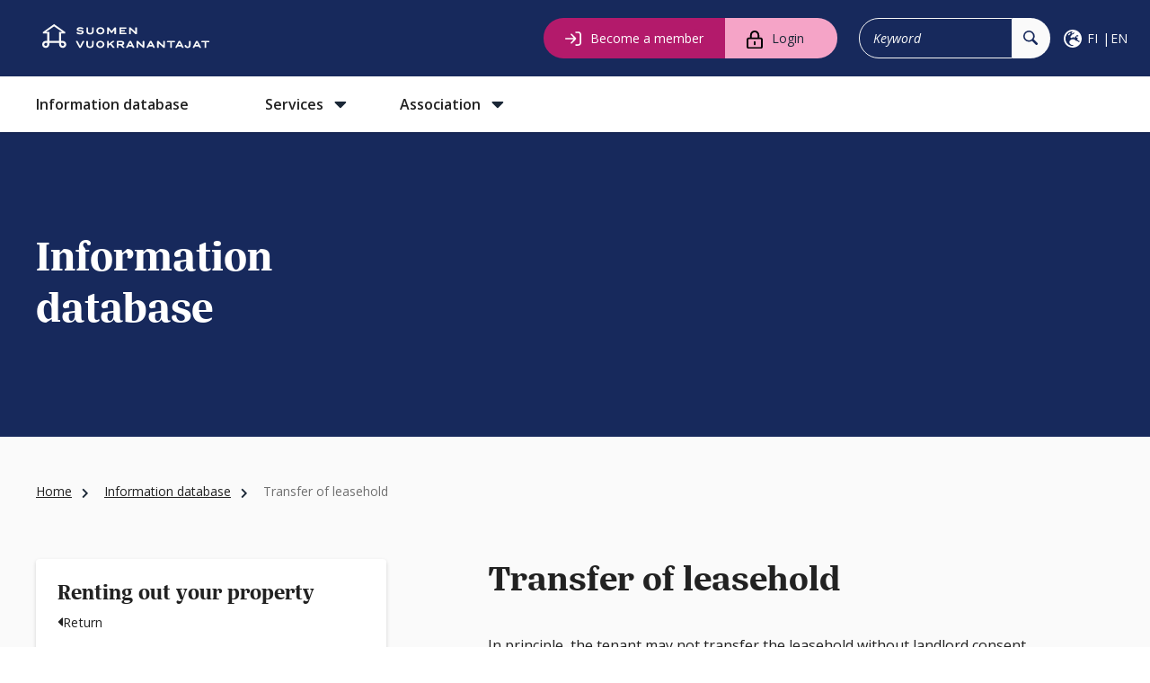

--- FILE ---
content_type: text/html; charset=UTF-8
request_url: https://vuokranantajat.fi/information-database/transfer-of-leasehold/?lang=en
body_size: 20576
content:
<!DOCTYPE html><html lang="en-US" class="no-js"><head><meta charset="UTF-8"><meta name="viewport" content="width=device-width, initial-scale=1"><link rel="profile" href="http://gmpg.org/xfn/11"><meta name='robots' content='index, follow, max-image-preview:large, max-snippet:-1, max-video-preview:-1' /> <script data-cfasync="false" data-pagespeed-no-defer>var gtm4wp_datalayer_name = "dataLayer";
	var dataLayer = dataLayer || [];</script> <title>Transfer of leasehold - Suomen Vuokranantajat</title><link rel="canonical" href="https://vuokranantajat.fi/information-database/transfer-of-leasehold/?lang=en" /><meta property="og:locale" content="en_US" /><meta property="og:type" content="article" /><meta property="og:title" content="Transfer of leasehold - Suomen Vuokranantajat" /><meta property="og:url" content="https://vuokranantajat.fi/information-database/transfer-of-leasehold/?lang=en" /><meta property="og:site_name" content="Suomen Vuokranantajat" /><meta property="article:publisher" content="https://www.facebook.com/vuokranantajat/" /><meta property="article:modified_time" content="2023-02-24T08:57:39+00:00" /><meta name="twitter:card" content="summary_large_image" /><meta name="twitter:site" content="@vuokranantajat" /><meta name="twitter:label1" content="Est. reading time" /><meta name="twitter:data1" content="1 minute" /> <script type="application/ld+json" class="yoast-schema-graph">{"@context":"https://schema.org","@graph":[{"@type":"WebPage","@id":"https://vuokranantajat.fi/information-database/transfer-of-leasehold/?lang=en","url":"https://vuokranantajat.fi/information-database/transfer-of-leasehold/?lang=en","name":"Transfer of leasehold - Suomen Vuokranantajat","isPartOf":{"@id":"https://vuokranantajat.fi/?lang=en#website"},"datePublished":"2022-11-01T11:00:00+00:00","dateModified":"2023-02-24T08:57:39+00:00","breadcrumb":{"@id":"https://vuokranantajat.fi/information-database/transfer-of-leasehold/?lang=en#breadcrumb"},"inLanguage":"en-US","potentialAction":[{"@type":"ReadAction","target":["https://vuokranantajat.fi/information-database/transfer-of-leasehold/?lang=en"]}]},{"@type":"BreadcrumbList","@id":"https://vuokranantajat.fi/information-database/transfer-of-leasehold/?lang=en#breadcrumb","itemListElement":[{"@type":"ListItem","position":1,"name":"Home","item":"https://vuokranantajat.fi/?lang=en"},{"@type":"ListItem","position":2,"name":"Information database","item":"https://vuokranantajat.fi/information-database/?lang=en"},{"@type":"ListItem","position":3,"name":"Transfer of leasehold"}]},{"@type":"WebSite","@id":"https://vuokranantajat.fi/?lang=en#website","url":"https://vuokranantajat.fi/?lang=en","name":"Suomen Vuokranantajat","description":"","potentialAction":[{"@type":"SearchAction","target":{"@type":"EntryPoint","urlTemplate":"https://vuokranantajat.fi/?lang=en?s={search_term_string}"},"query-input":{"@type":"PropertyValueSpecification","valueRequired":true,"valueName":"search_term_string"}}],"inLanguage":"en-US"}]}</script> <link rel='dns-prefetch' href='//static.addtoany.com' /><link rel="alternate" type="application/rss+xml" title="Suomen Vuokranantajat &raquo; Feed" href="https://vuokranantajat.fi/feed/?lang=en" /><link rel="alternate" title="oEmbed (JSON)" type="application/json+oembed" href="https://vuokranantajat.fi/wp-json/oembed/1.0/embed?url=https%3A%2F%2Fvuokranantajat.fi%2Finformation-database%2Ftransfer-of-leasehold%2F%3Flang%3Den" /><link rel="alternate" title="oEmbed (XML)" type="text/xml+oembed" href="https://vuokranantajat.fi/wp-json/oembed/1.0/embed?url=https%3A%2F%2Fvuokranantajat.fi%2Finformation-database%2Ftransfer-of-leasehold%2F%3Flang%3Den&#038;format=xml" /><style id='wp-img-auto-sizes-contain-inline-css' type='text/css'>img:is([sizes=auto i],[sizes^="auto," i]){contain-intrinsic-size:3000px 1500px}
/*# sourceURL=wp-img-auto-sizes-contain-inline-css */</style><style id='wp-emoji-styles-inline-css' type='text/css'>img.wp-smiley, img.emoji {
		display: inline !important;
		border: none !important;
		box-shadow: none !important;
		height: 1em !important;
		width: 1em !important;
		margin: 0 0.07em !important;
		vertical-align: -0.1em !important;
		background: none !important;
		padding: 0 !important;
	}
/*# sourceURL=wp-emoji-styles-inline-css */</style><link rel='stylesheet' id='wp-block-library-css' href='https://vuokranantajat.fi/wp-includes/css/dist/block-library/style.min.css?ver=6.9' type='text/css' media='all' /><style id='wp-block-paragraph-inline-css' type='text/css'>.is-small-text{font-size:.875em}.is-regular-text{font-size:1em}.is-large-text{font-size:2.25em}.is-larger-text{font-size:3em}.has-drop-cap:not(:focus):first-letter{float:left;font-size:8.4em;font-style:normal;font-weight:100;line-height:.68;margin:.05em .1em 0 0;text-transform:uppercase}body.rtl .has-drop-cap:not(:focus):first-letter{float:none;margin-left:.1em}p.has-drop-cap.has-background{overflow:hidden}:root :where(p.has-background){padding:1.25em 2.375em}:where(p.has-text-color:not(.has-link-color)) a{color:inherit}p.has-text-align-left[style*="writing-mode:vertical-lr"],p.has-text-align-right[style*="writing-mode:vertical-rl"]{rotate:180deg}
/*# sourceURL=https://vuokranantajat.fi/wp-includes/blocks/paragraph/style.min.css */</style><style id='global-styles-inline-css' type='text/css'>:root{--wp--preset--aspect-ratio--square: 1;--wp--preset--aspect-ratio--4-3: 4/3;--wp--preset--aspect-ratio--3-4: 3/4;--wp--preset--aspect-ratio--3-2: 3/2;--wp--preset--aspect-ratio--2-3: 2/3;--wp--preset--aspect-ratio--16-9: 16/9;--wp--preset--aspect-ratio--9-16: 9/16;--wp--preset--color--black: #000000;--wp--preset--color--cyan-bluish-gray: #abb8c3;--wp--preset--color--white: #ffffff;--wp--preset--color--pale-pink: #f78da7;--wp--preset--color--vivid-red: #cf2e2e;--wp--preset--color--luminous-vivid-orange: #ff6900;--wp--preset--color--luminous-vivid-amber: #fcb900;--wp--preset--color--light-green-cyan: #7bdcb5;--wp--preset--color--vivid-green-cyan: #00d084;--wp--preset--color--pale-cyan-blue: #8ed1fc;--wp--preset--color--vivid-cyan-blue: #0693e3;--wp--preset--color--vivid-purple: #9b51e0;--wp--preset--gradient--vivid-cyan-blue-to-vivid-purple: linear-gradient(135deg,rgb(6,147,227) 0%,rgb(155,81,224) 100%);--wp--preset--gradient--light-green-cyan-to-vivid-green-cyan: linear-gradient(135deg,rgb(122,220,180) 0%,rgb(0,208,130) 100%);--wp--preset--gradient--luminous-vivid-amber-to-luminous-vivid-orange: linear-gradient(135deg,rgb(252,185,0) 0%,rgb(255,105,0) 100%);--wp--preset--gradient--luminous-vivid-orange-to-vivid-red: linear-gradient(135deg,rgb(255,105,0) 0%,rgb(207,46,46) 100%);--wp--preset--gradient--very-light-gray-to-cyan-bluish-gray: linear-gradient(135deg,rgb(238,238,238) 0%,rgb(169,184,195) 100%);--wp--preset--gradient--cool-to-warm-spectrum: linear-gradient(135deg,rgb(74,234,220) 0%,rgb(151,120,209) 20%,rgb(207,42,186) 40%,rgb(238,44,130) 60%,rgb(251,105,98) 80%,rgb(254,248,76) 100%);--wp--preset--gradient--blush-light-purple: linear-gradient(135deg,rgb(255,206,236) 0%,rgb(152,150,240) 100%);--wp--preset--gradient--blush-bordeaux: linear-gradient(135deg,rgb(254,205,165) 0%,rgb(254,45,45) 50%,rgb(107,0,62) 100%);--wp--preset--gradient--luminous-dusk: linear-gradient(135deg,rgb(255,203,112) 0%,rgb(199,81,192) 50%,rgb(65,88,208) 100%);--wp--preset--gradient--pale-ocean: linear-gradient(135deg,rgb(255,245,203) 0%,rgb(182,227,212) 50%,rgb(51,167,181) 100%);--wp--preset--gradient--electric-grass: linear-gradient(135deg,rgb(202,248,128) 0%,rgb(113,206,126) 100%);--wp--preset--gradient--midnight: linear-gradient(135deg,rgb(2,3,129) 0%,rgb(40,116,252) 100%);--wp--preset--font-size--small: 13px;--wp--preset--font-size--medium: 20px;--wp--preset--font-size--large: 36px;--wp--preset--font-size--x-large: 42px;--wp--preset--spacing--20: 0.44rem;--wp--preset--spacing--30: 0.67rem;--wp--preset--spacing--40: 1rem;--wp--preset--spacing--50: 1.5rem;--wp--preset--spacing--60: 2.25rem;--wp--preset--spacing--70: 3.38rem;--wp--preset--spacing--80: 5.06rem;--wp--preset--shadow--natural: 6px 6px 9px rgba(0, 0, 0, 0.2);--wp--preset--shadow--deep: 12px 12px 50px rgba(0, 0, 0, 0.4);--wp--preset--shadow--sharp: 6px 6px 0px rgba(0, 0, 0, 0.2);--wp--preset--shadow--outlined: 6px 6px 0px -3px rgb(255, 255, 255), 6px 6px rgb(0, 0, 0);--wp--preset--shadow--crisp: 6px 6px 0px rgb(0, 0, 0);}:where(.is-layout-flex){gap: 0.5em;}:where(.is-layout-grid){gap: 0.5em;}body .is-layout-flex{display: flex;}.is-layout-flex{flex-wrap: wrap;align-items: center;}.is-layout-flex > :is(*, div){margin: 0;}body .is-layout-grid{display: grid;}.is-layout-grid > :is(*, div){margin: 0;}:where(.wp-block-columns.is-layout-flex){gap: 2em;}:where(.wp-block-columns.is-layout-grid){gap: 2em;}:where(.wp-block-post-template.is-layout-flex){gap: 1.25em;}:where(.wp-block-post-template.is-layout-grid){gap: 1.25em;}.has-black-color{color: var(--wp--preset--color--black) !important;}.has-cyan-bluish-gray-color{color: var(--wp--preset--color--cyan-bluish-gray) !important;}.has-white-color{color: var(--wp--preset--color--white) !important;}.has-pale-pink-color{color: var(--wp--preset--color--pale-pink) !important;}.has-vivid-red-color{color: var(--wp--preset--color--vivid-red) !important;}.has-luminous-vivid-orange-color{color: var(--wp--preset--color--luminous-vivid-orange) !important;}.has-luminous-vivid-amber-color{color: var(--wp--preset--color--luminous-vivid-amber) !important;}.has-light-green-cyan-color{color: var(--wp--preset--color--light-green-cyan) !important;}.has-vivid-green-cyan-color{color: var(--wp--preset--color--vivid-green-cyan) !important;}.has-pale-cyan-blue-color{color: var(--wp--preset--color--pale-cyan-blue) !important;}.has-vivid-cyan-blue-color{color: var(--wp--preset--color--vivid-cyan-blue) !important;}.has-vivid-purple-color{color: var(--wp--preset--color--vivid-purple) !important;}.has-black-background-color{background-color: var(--wp--preset--color--black) !important;}.has-cyan-bluish-gray-background-color{background-color: var(--wp--preset--color--cyan-bluish-gray) !important;}.has-white-background-color{background-color: var(--wp--preset--color--white) !important;}.has-pale-pink-background-color{background-color: var(--wp--preset--color--pale-pink) !important;}.has-vivid-red-background-color{background-color: var(--wp--preset--color--vivid-red) !important;}.has-luminous-vivid-orange-background-color{background-color: var(--wp--preset--color--luminous-vivid-orange) !important;}.has-luminous-vivid-amber-background-color{background-color: var(--wp--preset--color--luminous-vivid-amber) !important;}.has-light-green-cyan-background-color{background-color: var(--wp--preset--color--light-green-cyan) !important;}.has-vivid-green-cyan-background-color{background-color: var(--wp--preset--color--vivid-green-cyan) !important;}.has-pale-cyan-blue-background-color{background-color: var(--wp--preset--color--pale-cyan-blue) !important;}.has-vivid-cyan-blue-background-color{background-color: var(--wp--preset--color--vivid-cyan-blue) !important;}.has-vivid-purple-background-color{background-color: var(--wp--preset--color--vivid-purple) !important;}.has-black-border-color{border-color: var(--wp--preset--color--black) !important;}.has-cyan-bluish-gray-border-color{border-color: var(--wp--preset--color--cyan-bluish-gray) !important;}.has-white-border-color{border-color: var(--wp--preset--color--white) !important;}.has-pale-pink-border-color{border-color: var(--wp--preset--color--pale-pink) !important;}.has-vivid-red-border-color{border-color: var(--wp--preset--color--vivid-red) !important;}.has-luminous-vivid-orange-border-color{border-color: var(--wp--preset--color--luminous-vivid-orange) !important;}.has-luminous-vivid-amber-border-color{border-color: var(--wp--preset--color--luminous-vivid-amber) !important;}.has-light-green-cyan-border-color{border-color: var(--wp--preset--color--light-green-cyan) !important;}.has-vivid-green-cyan-border-color{border-color: var(--wp--preset--color--vivid-green-cyan) !important;}.has-pale-cyan-blue-border-color{border-color: var(--wp--preset--color--pale-cyan-blue) !important;}.has-vivid-cyan-blue-border-color{border-color: var(--wp--preset--color--vivid-cyan-blue) !important;}.has-vivid-purple-border-color{border-color: var(--wp--preset--color--vivid-purple) !important;}.has-vivid-cyan-blue-to-vivid-purple-gradient-background{background: var(--wp--preset--gradient--vivid-cyan-blue-to-vivid-purple) !important;}.has-light-green-cyan-to-vivid-green-cyan-gradient-background{background: var(--wp--preset--gradient--light-green-cyan-to-vivid-green-cyan) !important;}.has-luminous-vivid-amber-to-luminous-vivid-orange-gradient-background{background: var(--wp--preset--gradient--luminous-vivid-amber-to-luminous-vivid-orange) !important;}.has-luminous-vivid-orange-to-vivid-red-gradient-background{background: var(--wp--preset--gradient--luminous-vivid-orange-to-vivid-red) !important;}.has-very-light-gray-to-cyan-bluish-gray-gradient-background{background: var(--wp--preset--gradient--very-light-gray-to-cyan-bluish-gray) !important;}.has-cool-to-warm-spectrum-gradient-background{background: var(--wp--preset--gradient--cool-to-warm-spectrum) !important;}.has-blush-light-purple-gradient-background{background: var(--wp--preset--gradient--blush-light-purple) !important;}.has-blush-bordeaux-gradient-background{background: var(--wp--preset--gradient--blush-bordeaux) !important;}.has-luminous-dusk-gradient-background{background: var(--wp--preset--gradient--luminous-dusk) !important;}.has-pale-ocean-gradient-background{background: var(--wp--preset--gradient--pale-ocean) !important;}.has-electric-grass-gradient-background{background: var(--wp--preset--gradient--electric-grass) !important;}.has-midnight-gradient-background{background: var(--wp--preset--gradient--midnight) !important;}.has-small-font-size{font-size: var(--wp--preset--font-size--small) !important;}.has-medium-font-size{font-size: var(--wp--preset--font-size--medium) !important;}.has-large-font-size{font-size: var(--wp--preset--font-size--large) !important;}.has-x-large-font-size{font-size: var(--wp--preset--font-size--x-large) !important;}
/*# sourceURL=global-styles-inline-css */</style><style id='classic-theme-styles-inline-css' type='text/css'>/*! This file is auto-generated */
.wp-block-button__link{color:#fff;background-color:#32373c;border-radius:9999px;box-shadow:none;text-decoration:none;padding:calc(.667em + 2px) calc(1.333em + 2px);font-size:1.125em}.wp-block-file__button{background:#32373c;color:#fff;text-decoration:none}
/*# sourceURL=/wp-includes/css/classic-themes.min.css */</style><link rel='stylesheet' id='rss-retriever-css' href='https://vuokranantajat.fi/wp-content/plugins/wp-rss-retriever/inc/css/rss-retriever.css?ver=1.6.10' type='text/css' media='all' /><link rel='stylesheet' id='screen-stylesheet-css' href='https://vuokranantajat.fi/wp-content/themes/suomen-vuokranantajat/dist/stylesheets/screen.css?ver=1741867690' type='text/css' media='all' /><link rel='stylesheet' id='print-stylesheet-css' href='https://vuokranantajat.fi/wp-content/themes/suomen-vuokranantajat/dist/stylesheets/print.css?ver=1741867690' type='text/css' media='print' /><link rel='stylesheet' id='addtoany-css' href='https://vuokranantajat.fi/wp-content/plugins/add-to-any/addtoany.min.css?ver=1.16' type='text/css' media='all' /> <script type="text/javascript" id="addtoany-core-js-before">/*  */
window.a2a_config=window.a2a_config||{};a2a_config.callbacks=[];a2a_config.overlays=[];a2a_config.templates={};

//# sourceURL=addtoany-core-js-before
/*  */</script> <script type="text/javascript" defer src="https://static.addtoany.com/menu/page.js" id="addtoany-core-js"></script> <script type="text/javascript" src="https://vuokranantajat.fi/wp-includes/js/jquery/jquery.min.js?ver=3.7.1" id="jquery-core-js"></script> <script type="text/javascript" src="https://vuokranantajat.fi/wp-includes/js/jquery/jquery-migrate.min.js?ver=3.4.1" id="jquery-migrate-js"></script> <script type="text/javascript" defer src="https://vuokranantajat.fi/wp-content/plugins/add-to-any/addtoany.min.js?ver=1.1" id="addtoany-jquery-js"></script> <script type="text/javascript" id="intodigital-script-js-extra">/*  */
var ajaxurl = ["https://vuokranantajat.fi/wp-admin/admin-ajax.php"];
var resturl = ["https://vuokranantajat.fi/wp-json/"];
var profile_nonce = ["9c439a4a66"];
var ajax_nonce = ["1935ab0b5e"];
//# sourceURL=intodigital-script-js-extra
/*  */</script> <script type="text/javascript" src="https://vuokranantajat.fi/wp-content/themes/suomen-vuokranantajat/dist/js/app.js?ver=6.9" id="intodigital-script-js"></script> <link rel="https://api.w.org/" href="https://vuokranantajat.fi/wp-json/" /><link rel="alternate" title="JSON" type="application/json" href="https://vuokranantajat.fi/wp-json/wp/v2/tietopankki/73992" /><link rel="EditURI" type="application/rsd+xml" title="RSD" href="https://vuokranantajat.fi/xmlrpc.php?rsd" /><meta name="generator" content="WordPress 6.9" /><link rel='shortlink' href='https://vuokranantajat.fi/?p=73992&#038;lang=en' /><meta name="generator" content="WPML ver:4.8.6 stt:1,18;" /> <script data-cfasync="false" data-pagespeed-no-defer>var dataLayer_content = {"pagePostType":"tietopankki","pagePostType2":"single-tietopankki","pagePostAuthor":"Markus Timonen"};
	dataLayer.push( dataLayer_content );</script> <script data-cfasync="false" data-pagespeed-no-defer>(function(w,d,s,l,i){w[l]=w[l]||[];w[l].push({'gtm.start':
new Date().getTime(),event:'gtm.js'});var f=d.getElementsByTagName(s)[0],
j=d.createElement(s),dl=l!='dataLayer'?'&l='+l:'';j.async=true;j.src=
'//www.googletagmanager.com/gtm.js?id='+i+dl;f.parentNode.insertBefore(j,f);
})(window,document,'script','dataLayer','GTM-PT2VTFV');</script> <script>(function(html){html.className = html.className.replace(/\bno-js\b/,'js')})(document.documentElement);</script> <link rel="icon" href="https://vuokranantajat.fi/wp-content/uploads/2019/08/cropped-Favicon-512512-32x32.png" sizes="32x32" /><link rel="icon" href="https://vuokranantajat.fi/wp-content/uploads/2019/08/cropped-Favicon-512512-192x192.png" sizes="192x192" /><link rel="apple-touch-icon" href="https://vuokranantajat.fi/wp-content/uploads/2019/08/cropped-Favicon-512512-180x180.png" /><meta name="msapplication-TileImage" content="https://vuokranantajat.fi/wp-content/uploads/2019/08/cropped-Favicon-512512-270x270.png" /><style type="text/css" id="wp-custom-css">.site-content {
	overflow-x: clip;
}</style> <script id="CookieConsent" src="https://policy.app.cookieinformation.com/uc.js" data-culture="FI" type="text/javascript"></script> </head><body class="wp-singular tietopankki-template-default single single-tietopankki postid-73992 wp-theme-suomen-vuokranantajat no-hero"> <script>(function(w, d, s, l, i) {
				w[l] = w[l] || [];
				w[l].push({
					'gtm.start': new Date().getTime(),
					event: 'gtm.js'
				});
				var f = d.getElementsByTagName(s)[0],
					j = d.createElement(s),
					dl = l != 'dataLayer' ? '&l=' + l : '';
				j.async = true;
				j.src =
					'https://www.googletagmanager.com/gtm.js?id=' + i + dl;
				f.parentNode.insertBefore(j, f);
			})(window, document, 'script', 'dataLayer', 'GTM-PT2VTFV');</script> 
<noscript><iframe src="https://www.googletagmanager.com/ns.html?id=GTM-PT2VTFV" height="0" width="0" style="display:none;visibility:hidden"></iframe></noscript><div class="menu-background-curtain"></div><div id="page" class="site"><div class="site-inner"><header id="masthead" class="site-header" role="banner"><div class="site-header-main d-none d-lg-block"><div class="background-wrap"><div class="container"><div class="row align-items-center"><div class="col-md-3"><div class="site-branding desktop"><div class="logo white"><a href="https://vuokranantajat.fi/?lang=en"><img src="https://vuokranantajat.fi/wp-content/themes/suomen-vuokranantajat/dist/images/Suomen_Vuokranantajat.svg" alt="white logo"></a></div></div></div><div class="col-md-9 desktop"><div class="row align-items-center justify-content-end"><div class="become-member cta become-member-new">
<a href="https://lomakkeet.vuokranantajat.fi/Lomakkeet/Public/liittymislomake" class="btn main-btn magenta" target="_blank">Become a member</a></div><div class="log-actions in cta log-actions-new">
<a href="https://lomakkeet.vuokranantajat.fi/LoginService/Kirjaudu?ReturnUrl=https%3A%2F%2Fvuokranantajat.fi%2Ftietopankki%2Fvuokraoikeuden-siirto%2F">Login</a></div><div class="searchform justify-content-end"><form role="search" method="get" class="search-form" action="https://vuokranantajat.fi/?lang=en">
<label>
<span class="screen-reader-text">Hae:</span>
<input type="search" class="search-field" placeholder="Keyword" value="" name="s" />
</label>
<button type="submit" class="search-submit" aria-label="Hae"><span class="screen-reader-text">Hae</span></button>
<input type='hidden' name='lang' value='en' /></form><div class="live-results"></div></div><div class="language-menu"><ul class="languages"><li class="language"><a href="https://vuokranantajat.fi/tietopankki/vuokraoikeuden-siirto/">fi</a></li><li class="active language">en</li></ul></div></div></div></div></div></div><div id="site-header-menu" class="site-header-menu"><nav id="site-navigation" class="main-navigation" role="navigation" aria-label="Päävalikko"><div class="container"><div class="site-branding mobile"><div class="logo white"><a href="https://vuokranantajat.fi/?lang=en"><img src="https://vuokranantajat.fi/wp-content/themes/suomen-vuokranantajat/dist/images/Suomen_Vuokranantajat.svg" alt="white logo"></a></div></div><div class="menu-paavalikko-englanti-container"><ul id="menu-paavalikko-englanti" class="primary-menu"><li class="always-show mobile mega-menu-item mega-align-bottom-left mega-menu-flyout mobile-menu-upper"><div class="mobile-menu-upper-container"><div class="logo"><a href="https://vuokranantajat.fi/?lang=en"><img data-lazyloaded="1" data-placeholder-resp="240x41" src="[data-uri]" width="240" height="41" data-src="https://vuokranantajat.fi/wp-content/themes/suomen-vuokranantajat/dist/images/suomen-vuokranantajat-logo-black.png" alt="black logo"><noscript><img data-lazyloaded="1" data-placeholder-resp="240x41" src="[data-uri]" width="240" height="41" data-src="https://vuokranantajat.fi/wp-content/themes/suomen-vuokranantajat/dist/images/suomen-vuokranantajat-logo-black.png" alt="black logo"><noscript><img width="240" height="41" src="https://vuokranantajat.fi/wp-content/themes/suomen-vuokranantajat/dist/images/suomen-vuokranantajat-logo-black.png" alt="black logo"></noscript></noscript></a></div><div class="member-navigation"><a class="btn main-btn pistachio member" href="https://lomakkeet.vuokranantajat.fi/Lomakkeet/Public/liittymislomake" class="btn main-btn pistachio">Become a member</a><div class="language-menu mobile"><ul class="languages"><li class="language"><a href="https://vuokranantajat.fi/tietopankki/vuokraoikeuden-siirto/">fi</a></li><li class="active language">en</li></ul></div><a class="log-actions in" href="https://lomakkeet.vuokranantajat.fi/LoginService/Kirjaudu?ReturnUrl=https%3A%2F%2Fvuokranantajat.fi%2Ftietopankki%2Fvuokraoikeuden-siirto%2F">Log in</a></div><div class="searchform"><form role="search" method="get" class="search-form" action="https://vuokranantajat.fi/?lang=en">
<label>
<span class="screen-reader-text">Hae:</span>
<input type="search" class="search-field" placeholder="Keyword" value="" name="s" />
</label>
<button type="submit" class="search-submit" aria-label="Hae"><span class="screen-reader-text">Hae</span></button>
<input type='hidden' name='lang' value='en' /></form></div></div><li  class=" menu-item menu-item-type-custom menu-item-object-custom"><a href="https://vuokranantajat.fi/information-database/?lang=en" >Information database</a></li><li  class=" menu-item menu-item-type-post_type menu-item-object-page menu-item-has-children"><a href="https://vuokranantajat.fi/services/?lang=en" >Services</a>
<button class="sub-menu-toggle" aria-label="Avaa alavalikko"></button><ul class="sub-menu"><li  class=" menu-item menu-item-type-post_type menu-item-object-page menu-item-has-children"><a href="https://vuokranantajat.fi/services/information/?lang=en" >Information</a>
<button class="sub-menu-toggle" aria-label="Avaa alavalikko"></button><ul class="sub-menu"><li  class=" menu-item menu-item-type-post_type menu-item-object-page"><a href="https://vuokranantajat.fi/services/information/contact-information/?lang=en" >Contact information</a></li><li  class=" menu-item menu-item-type-post_type menu-item-object-page"><a href="https://vuokranantajat.fi/services/information/online-advisory-service/?lang=en" >Online advisory service</a></li><li  class=" menu-item menu-item-type-post_type menu-item-object-page"><a href="https://vuokranantajat.fi/services/information/written-statements-and-assignments/?lang=en" >Written statements and assignments</a></li></ul></li><li  class=" menu-item menu-item-type-post_type menu-item-object-page menu-item-has-children"><a href="https://vuokranantajat.fi/services/tools/?lang=en" >Tools</a>
<button class="sub-menu-toggle" aria-label="Avaa alavalikko"></button><ul class="sub-menu"><li  class=" menu-item menu-item-type-post_type menu-item-object-page"><a href="https://vuokranantajat.fi/services/tools/agreements-and-documents/?lang=en" >Agreements and documents</a></li><li  class=" menu-item menu-item-type-post_type menu-item-object-page"><a href="https://vuokranantajat.fi/services/tools/tracking-template/?lang=en" >Tracking template</a></li><li  class=" menu-item menu-item-type-post_type menu-item-object-page"><a href="https://vuokranantajat.fi/services/tools/landlord-business-cards/?lang=en" >Landlord business cards</a></li><li  class=" menu-item menu-item-type-post_type menu-item-object-page"><a href="https://vuokranantajat.fi/services/tools/guides-and-guidance/?lang=en" >Guides and guidance</a></li><li  class=" menu-item menu-item-type-post_type menu-item-object-page"><a href="https://vuokranantajat.fi/services/tools/court-case-library/?lang=en" >Court case library</a></li><li  class=" menu-item menu-item-type-post_type menu-item-object-page"><a href="https://vuokranantajat.fi/services/tools/faq-for-landlords/?lang=en" >FAQ for landlords</a></li><li  class=" menu-item menu-item-type-post_type menu-item-object-page"><a href="https://vuokranantajat.fi/services/tools/insurance-comparison/?lang=en" >Insurance comparison</a></li><li  class=" menu-item menu-item-type-post_type menu-item-object-page"><a href="https://vuokranantajat.fi/services/tools/comparing-loan-interest-rates/?lang=en" >Comparing loan interest rates</a></li></ul></li><li  class=" menu-item menu-item-type-post_type menu-item-object-page menu-item-has-children"><a href="https://vuokranantajat.fi/services/membership-benefits/?lang=en" >Membership benefits</a>
<button class="sub-menu-toggle" aria-label="Avaa alavalikko"></button><ul class="sub-menu"><li  class=" menu-item menu-item-type-post_type menu-item-object-page"><a href="https://vuokranantajat.fi/services/membership-benefits/membership-benefit-code/?lang=en" >Membership benefit code</a></li><li  class=" menu-item menu-item-type-post_type menu-item-object-page"><a href="https://vuokranantajat.fi/services/membership-benefits/oikotie-asunnot-50-off-of-rental-and-sales-listings/?lang=en" >Oikotie Asunnot – Rental and sales listings</a></li><li  class=" menu-item menu-item-type-post_type menu-item-object-page"><a href="https://vuokranantajat.fi/services/membership-benefits/vuokraovi-com/?lang=en" >Vuokraovi.com – Rental listings</a></li><li  class=" menu-item menu-item-type-post_type menu-item-object-page"><a href="https://vuokranantajat.fi/services/membership-benefits/bisnode-credit-check/?lang=en" >Dun & Bradstreet – credit check</a></li><li  class=" menu-item menu-item-type-post_type menu-item-object-page"><a href="https://vuokranantajat.fi/services/membership-benefits/docue/?lang=en" >Docue – e-signatures and agreement templates</a></li><li  class=" menu-item menu-item-type-post_type menu-item-object-page"><a href="https://vuokranantajat.fi/services/membership-benefits/danske-bank/?lang=en" >Danske Bank</a></li><li  class=" menu-item menu-item-type-post_type menu-item-object-page"><a href="https://vuokranantajat.fi/services/membership-benefits/rentfolio-is-the-first-direct-tax-filing-and-expense-documentation-mobile-app/?lang=en" >Rentfolio is the first direct tax filing and expense documentation mobile app</a></li><li  class=" menu-item menu-item-type-post_type menu-item-object-page"><a href="https://vuokranantajat.fi/services/membership-benefits/vuokratili-fi-erp-software-for-comprehensive-rental-business-management/?lang=en" >Vuokratili.fi ERP Software for Comprehensive Rental Business Management</a></li><li  class=" menu-item menu-item-type-post_type menu-item-object-page"><a href="https://vuokranantajat.fi/services/membership-benefits/kti-laskutus-debt-collection-service-for-members/?lang=en" >KTI Laskutus – Debt collection service for members</a></li><li  class=" menu-item menu-item-type-post_type menu-item-object-page"><a href="https://vuokranantajat.fi/services/membership-benefits/ifs-insurance-for-landlords/?lang=en" >If – Landlord Insurance Benefits</a></li><li  class=" menu-item menu-item-type-post_type menu-item-object-page"><a href="https://vuokranantajat.fi/services/membership-benefits/localtapiolas-landlord-insurance/?lang=en" >LähiTapiola landlord insurance</a></li><li  class=" menu-item menu-item-type-post_type menu-item-object-page"><a href="https://vuokranantajat.fi/services/membership-benefits/pohjola-vakuutus-lessors-insurance/?lang=en" >Pohjola Vakuutus – Lessor’s insurance</a></li><li  class=" menu-item menu-item-type-post_type menu-item-object-page"><a href="https://vuokranantajat.fi/services/membership-benefits/kiinteistomedias-books/?lang=en" >Kiinteistömedia’s books, forms and e-products</a></li><li  class=" menu-item menu-item-type-post_type menu-item-object-page"><a href="https://vuokranantajat.fi/services/membership-benefits/kiinteistolehti/?lang=en" >Kiinteistölehti</a></li><li  class=" menu-item menu-item-type-post_type menu-item-object-page"><a href="https://vuokranantajat.fi/services/membership-benefits/airbnb-ansaitse-asunnollasi-joonatan-voltti/?lang=en" >Airbnb – Ansaitse Asunnollasi: Joonatan Voltti</a></li><li  class=" menu-item menu-item-type-post_type menu-item-object-page"><a href="https://vuokranantajat.fi/services/membership-benefits/book-benefit-harri-huru-marko-kaarto-asuntosijoittajan-lumipalloefekti-real-estate-investors-snowball-effect-e45/?lang=en" >Harri Huru &amp; Marko Kaarto: Asuntosijoittajan lumipalloefekti</a></li><li  class=" menu-item menu-item-type-post_type menu-item-object-page"><a href="https://vuokranantajat.fi/services/membership-benefits/unna-lehtipuu-and-tellervo-uotila-8-tapaa-menestya-asuntosijoittajana/?lang=en" >Unna Lehtipuu and Tellervo Uotila: 8 tapaa menestyä asuntosijoittajana</a></li></ul></li><li  class=" menu-item menu-item-type-custom menu-item-object-custom"><a href="/palvelut/yhteistyossa/" >Our partners</a></li></ul></li><li  class=" menu-item menu-item-type-post_type menu-item-object-page menu-item-has-children"><a href="https://vuokranantajat.fi/association/?lang=en" >Association</a>
<button class="sub-menu-toggle" aria-label="Avaa alavalikko"></button><ul class="sub-menu"><li  class=" menu-item menu-item-type-post_type menu-item-object-page menu-item-has-children"><a href="https://vuokranantajat.fi/association/?lang=en" >Association</a>
<button class="sub-menu-toggle" aria-label="Avaa alavalikko"></button><ul class="sub-menu"><li  class=" menu-item menu-item-type-post_type menu-item-object-page"><a href="https://vuokranantajat.fi/association/strategy/?lang=en" >Strategy</a></li><li  class=" menu-item menu-item-type-post_type menu-item-object-page"><a href="https://vuokranantajat.fi/association/rules/?lang=en" >Rules</a></li><li  class=" menu-item menu-item-type-post_type menu-item-object-page"><a href="https://vuokranantajat.fi/association/competition-law-guidelines/?lang=en" >Competition law guidelines</a></li><li  class=" menu-item menu-item-type-post_type menu-item-object-page"><a href="https://vuokranantajat.fi/association/annual-general-meeting/?lang=en" >Annual general meeting</a></li><li  class=" menu-item menu-item-type-post_type menu-item-object-page"><a href="https://vuokranantajat.fi/association/privacy-statement/?lang=en" >Privacy statement</a></li></ul></li><li  class=" menu-item menu-item-type-post_type menu-item-object-page menu-item-has-children"><a href="https://vuokranantajat.fi/association/membership-info/?lang=en" >Membership info</a>
<button class="sub-menu-toggle" aria-label="Avaa alavalikko"></button><ul class="sub-menu"><li  class=" menu-item menu-item-type-custom menu-item-object-custom"><a href="https://lomakkeet.vuokranantajat.fi/Lomakkeet/Public/LiittymislomakeEn" target="_blank">Become a member</a></li><li  class=" menu-item menu-item-type-post_type menu-item-object-page"><a href="https://vuokranantajat.fi/association/membership-info/membership-fees/?lang=en" >Membership fees</a></li><li  class=" menu-item menu-item-type-post_type menu-item-object-page"><a href="https://vuokranantajat.fi/association/membership-info/membership-fee-invoicing/?lang=en" >Membership fee invoicing</a></li><li  class=" menu-item menu-item-type-post_type menu-item-object-page"><a href="https://vuokranantajat.fi/association/membership-info/membership-for-family-members/?lang=en" >Membership for family members</a></li><li  class=" menu-item menu-item-type-post_type menu-item-object-page"><a href="https://vuokranantajat.fi/association/membership-info/ending-your-membership/?lang=en" >Ending your membership</a></li><li  class=" menu-item menu-item-type-post_type menu-item-object-page"><a href="https://vuokranantajat.fi/association/membership-info/corporate-membership/?lang=en" >Corporate membership</a></li><li  class=" menu-item menu-item-type-post_type menu-item-object-page"><a href="https://vuokranantajat.fi/services/membership-benefits/membership-benefit-code/?lang=en" >Membership benefit code</a></li></ul></li><li  class=" menu-item menu-item-type-post_type menu-item-object-page menu-item-has-children"><a href="https://vuokranantajat.fi/services/information/contact-information/?lang=en" >Contact information</a>
<button class="sub-menu-toggle" aria-label="Avaa alavalikko"></button><ul class="sub-menu"><li  class=" menu-item menu-item-type-post_type menu-item-object-page"><a href="https://vuokranantajat.fi/services/information/contact-information/?lang=en" >Office</a></li><li  class=" menu-item menu-item-type-post_type menu-item-object-page"><a href="https://vuokranantajat.fi/association/contact-information/staff/?lang=en" >Staff</a></li><li  class=" menu-item menu-item-type-post_type menu-item-object-page"><a href="https://vuokranantajat.fi/association/contact-information/district-managers/?lang=en" >District managers</a></li><li  class=" menu-item menu-item-type-post_type menu-item-object-page"><a href="https://vuokranantajat.fi/association/contact-information/the-board/?lang=en" >The Board</a></li></ul></li><li  class=" menu-item menu-item-type-post_type menu-item-object-page"><a href="https://vuokranantajat.fi/influencing/?lang=en" >Influencing</a></li></ul></li></ul></div></div></nav></div></div><div class="id-megamenu-wrapper hm mobile d-lg-none"><div class="row mobile-row"><div class="col-3 d-flex icon-container"><div class="site-branding mobile"><div class="logo white"><a href="https://vuokranantajat.fi/?lang=en"><img src="https://vuokranantajat.fi/wp-content/themes/suomen-vuokranantajat/dist/images/Suomen_Vuokranantajat.svg" alt="white logo"></a></div></div></div><div class="col-1 hamburger-container"><div class="d-flex justify-content-end">
<input id="menu-toggle" type="checkbox" />
<label class='menu-button-container' for="menu-toggle"><div class='menu-button'></div>
</label></div></div></div><div class="row no-gutter"><div class="mobile-menu"><div id="site-header-menu" class="site-header-menu"><nav id="site-navigation" class="main-navigation" role="navigation" aria-label="Päävalikko"><div class="container"><div class="row container mobile-menu__list"><div class="language-menu mobile-item"><ul class="languages"><li class="language"><a href="https://vuokranantajat.fi/tietopankki/vuokraoikeuden-siirto/">fi</a></li><li class="active language">en</li></ul></div><div class="mobile-item" style="display: flex;"><div class="become-member cta become-member-new">
<a href="https://lomakkeet.vuokranantajat.fi/Lomakkeet/Public/liittymislomake" class="btn main-btn magenta" target="_blank">Become a member</a></div><div class="log-actions in cta log-actions-new">
<a href="https://lomakkeet.vuokranantajat.fi/LoginService/Kirjaudu?ReturnUrl=https%3A%2F%2Fvuokranantajat.fi%2Ftietopankki%2Fvuokraoikeuden-siirto%2F">Login</a></div></div><div class="searchform justify-content-end mobile-item"><form role="search" method="get" class="search-form" action="https://vuokranantajat.fi/?lang=en">
<label>
<span class="screen-reader-text">Hae:</span>
<input type="search" class="search-field" placeholder="Keyword" value="" name="s" />
</label>
<button type="submit" class="search-submit" aria-label="Hae"><span class="screen-reader-text">Hae</span></button>
<input type='hidden' name='lang' value='en' /></form><div class="live-results"></div></div></div><div class="white-area"><div class="mobile-back-btn back-btn" style="display: none;"><p>Takaisin</p></div><div class="mobile-back-btn-sub back-btn" style="display: none; "><p>Takaisin</p></div><div class="menu-paavalikko-englanti-container"><ul id="menu-paavalikko-englanti-1" class="primary-menu mobile-menu__pages container"><li class="always-show mobile mega-menu-item mega-align-bottom-left mega-menu-flyout mobile-menu-upper"><div class="mobile-menu-upper-container"><div class="logo"><a href="https://vuokranantajat.fi/?lang=en"><img data-lazyloaded="1" data-placeholder-resp="240x41" src="[data-uri]" width="240" height="41" data-src="https://vuokranantajat.fi/wp-content/themes/suomen-vuokranantajat/dist/images/suomen-vuokranantajat-logo-black.png" alt="black logo"><noscript><img data-lazyloaded="1" data-placeholder-resp="240x41" src="[data-uri]" width="240" height="41" data-src="https://vuokranantajat.fi/wp-content/themes/suomen-vuokranantajat/dist/images/suomen-vuokranantajat-logo-black.png" alt="black logo"><noscript><img width="240" height="41" src="https://vuokranantajat.fi/wp-content/themes/suomen-vuokranantajat/dist/images/suomen-vuokranantajat-logo-black.png" alt="black logo"></noscript></noscript></a></div><div class="member-navigation"><a class="btn main-btn pistachio member" href="https://lomakkeet.vuokranantajat.fi/Lomakkeet/Public/liittymislomake" class="btn main-btn pistachio">Become a member</a><div class="language-menu mobile"><ul class="languages"><li class="language"><a href="https://vuokranantajat.fi/tietopankki/vuokraoikeuden-siirto/">fi</a></li><li class="active language">en</li></ul></div><a class="log-actions in" href="https://lomakkeet.vuokranantajat.fi/LoginService/Kirjaudu?ReturnUrl=https%3A%2F%2Fvuokranantajat.fi%2Ftietopankki%2Fvuokraoikeuden-siirto%2F">Log in</a></div><div class="searchform"><form role="search" method="get" class="search-form" action="https://vuokranantajat.fi/?lang=en">
<label>
<span class="screen-reader-text">Hae:</span>
<input type="search" class="search-field" placeholder="Keyword" value="" name="s" />
</label>
<button type="submit" class="search-submit" aria-label="Hae"><span class="screen-reader-text">Hae</span></button>
<input type='hidden' name='lang' value='en' /></form></div></div><li id="menu-item-76472" class="menu-item menu-item-type-custom menu-item-object-custom menu-item-76472"><a href="https://vuokranantajat.fi/information-database/?lang=en">Information database</a></li><li id="menu-item-73495" class="menu-item menu-item-type-post_type menu-item-object-page menu-item-has-children menu-item-73495"><a href="https://vuokranantajat.fi/services/?lang=en">Services</a><ul class="sub-menu"><li id="menu-item-74446" class="menu-item menu-item-type-post_type menu-item-object-page menu-item-has-children menu-item-74446"><a href="https://vuokranantajat.fi/services/information/?lang=en">Information</a><ul class="sub-menu"><li id="menu-item-74443" class="menu-item menu-item-type-post_type menu-item-object-page menu-item-74443"><a href="https://vuokranantajat.fi/services/information/contact-information/?lang=en">Contact information</a></li><li id="menu-item-73504" class="menu-item menu-item-type-post_type menu-item-object-page menu-item-73504"><a href="https://vuokranantajat.fi/services/information/online-advisory-service/?lang=en">Online advisory service</a></li><li id="menu-item-73505" class="menu-item menu-item-type-post_type menu-item-object-page menu-item-73505"><a href="https://vuokranantajat.fi/services/information/written-statements-and-assignments/?lang=en">Written statements and assignments</a></li></ul></li><li id="menu-item-76453" class="menu-item menu-item-type-post_type menu-item-object-page menu-item-has-children menu-item-76453"><a href="https://vuokranantajat.fi/services/tools/?lang=en">Tools</a><ul class="sub-menu"><li id="menu-item-76126" class="menu-item menu-item-type-post_type menu-item-object-page menu-item-76126"><a href="https://vuokranantajat.fi/services/tools/agreements-and-documents/?lang=en">Agreements and documents</a></li><li id="menu-item-74153" class="menu-item menu-item-type-post_type menu-item-object-page menu-item-74153"><a href="https://vuokranantajat.fi/services/tools/tracking-template/?lang=en">Tracking template</a></li><li id="menu-item-76133" class="menu-item menu-item-type-post_type menu-item-object-page menu-item-76133"><a href="https://vuokranantajat.fi/services/tools/landlord-business-cards/?lang=en">Landlord business cards</a></li><li id="menu-item-74154" class="menu-item menu-item-type-post_type menu-item-object-page menu-item-74154"><a href="https://vuokranantajat.fi/services/tools/guides-and-guidance/?lang=en">Guides and guidance</a></li><li id="menu-item-74160" class="menu-item menu-item-type-post_type menu-item-object-page menu-item-74160"><a href="https://vuokranantajat.fi/services/tools/court-case-library/?lang=en">Court case library</a></li><li id="menu-item-76454" class="menu-item menu-item-type-post_type menu-item-object-page menu-item-76454"><a href="https://vuokranantajat.fi/services/tools/faq-for-landlords/?lang=en">FAQ for landlords</a></li><li id="menu-item-74157" class="menu-item menu-item-type-post_type menu-item-object-page menu-item-74157"><a href="https://vuokranantajat.fi/services/tools/insurance-comparison/?lang=en">Insurance comparison</a></li><li id="menu-item-74155" class="menu-item menu-item-type-post_type menu-item-object-page menu-item-74155"><a href="https://vuokranantajat.fi/services/tools/comparing-loan-interest-rates/?lang=en">Comparing loan interest rates</a></li></ul></li><li id="menu-item-73488" class="menu-item menu-item-type-post_type menu-item-object-page menu-item-has-children menu-item-73488"><a href="https://vuokranantajat.fi/services/membership-benefits/?lang=en">Membership benefits</a><ul class="sub-menu"><li id="menu-item-76128" class="menu-item menu-item-type-post_type menu-item-object-page menu-item-76128"><a href="https://vuokranantajat.fi/services/membership-benefits/membership-benefit-code/?lang=en">Membership benefit code</a></li><li id="menu-item-77875" class="menu-item menu-item-type-post_type menu-item-object-page menu-item-77875"><a href="https://vuokranantajat.fi/services/membership-benefits/oikotie-asunnot-50-off-of-rental-and-sales-listings/?lang=en">Oikotie Asunnot – Rental and sales listings</a></li><li id="menu-item-77876" class="menu-item menu-item-type-post_type menu-item-object-page menu-item-77876"><a href="https://vuokranantajat.fi/services/membership-benefits/vuokraovi-com/?lang=en">Vuokraovi.com – Rental listings</a></li><li id="menu-item-77877" class="menu-item menu-item-type-post_type menu-item-object-page menu-item-77877"><a href="https://vuokranantajat.fi/services/membership-benefits/bisnode-credit-check/?lang=en">Dun &#038; Bradstreet – credit check</a></li><li id="menu-item-77878" class="menu-item menu-item-type-post_type menu-item-object-page menu-item-77878"><a href="https://vuokranantajat.fi/services/membership-benefits/docue/?lang=en">Docue – e-signatures and agreement templates</a></li><li id="menu-item-86954" class="menu-item menu-item-type-post_type menu-item-object-page menu-item-86954"><a href="https://vuokranantajat.fi/services/membership-benefits/danske-bank/?lang=en">Danske Bank</a></li><li id="menu-item-87332" class="menu-item menu-item-type-post_type menu-item-object-page menu-item-87332"><a href="https://vuokranantajat.fi/services/membership-benefits/rentfolio-is-the-first-direct-tax-filing-and-expense-documentation-mobile-app/?lang=en">Rentfolio is the first direct tax filing and expense documentation mobile app</a></li><li id="menu-item-86955" class="menu-item menu-item-type-post_type menu-item-object-page menu-item-86955"><a href="https://vuokranantajat.fi/services/membership-benefits/vuokratili-fi-erp-software-for-comprehensive-rental-business-management/?lang=en">Vuokratili.fi ERP Software for Comprehensive Rental Business Management</a></li><li id="menu-item-77879" class="menu-item menu-item-type-post_type menu-item-object-page menu-item-77879"><a href="https://vuokranantajat.fi/services/membership-benefits/kti-laskutus-debt-collection-service-for-members/?lang=en">KTI Laskutus – Debt collection service for members</a></li><li id="menu-item-77880" class="menu-item menu-item-type-post_type menu-item-object-page menu-item-77880"><a href="https://vuokranantajat.fi/services/membership-benefits/ifs-insurance-for-landlords/?lang=en">If – Landlord Insurance Benefits</a></li><li id="menu-item-77882" class="menu-item menu-item-type-post_type menu-item-object-page menu-item-77882"><a href="https://vuokranantajat.fi/services/membership-benefits/localtapiolas-landlord-insurance/?lang=en">LähiTapiola landlord insurance</a></li><li id="menu-item-77881" class="menu-item menu-item-type-post_type menu-item-object-page menu-item-77881"><a href="https://vuokranantajat.fi/services/membership-benefits/pohjola-vakuutus-lessors-insurance/?lang=en">Pohjola Vakuutus – Lessor’s insurance</a></li><li id="menu-item-77885" class="menu-item menu-item-type-post_type menu-item-object-page menu-item-77885"><a href="https://vuokranantajat.fi/services/membership-benefits/kiinteistomedias-books/?lang=en">Kiinteistömedia’s books, forms and e-products</a></li><li id="menu-item-77886" class="menu-item menu-item-type-post_type menu-item-object-page menu-item-77886"><a href="https://vuokranantajat.fi/services/membership-benefits/kiinteistolehti/?lang=en">Kiinteistölehti</a></li><li id="menu-item-88026" class="menu-item menu-item-type-post_type menu-item-object-page menu-item-88026"><a href="https://vuokranantajat.fi/services/membership-benefits/airbnb-ansaitse-asunnollasi-joonatan-voltti/?lang=en">Airbnb – Ansaitse Asunnollasi: Joonatan Voltti</a></li><li id="menu-item-77887" class="menu-item menu-item-type-post_type menu-item-object-page menu-item-77887"><a href="https://vuokranantajat.fi/services/membership-benefits/book-benefit-harri-huru-marko-kaarto-asuntosijoittajan-lumipalloefekti-real-estate-investors-snowball-effect-e45/?lang=en">Harri Huru &amp; Marko Kaarto: Asuntosijoittajan lumipalloefekti</a></li><li id="menu-item-77888" class="menu-item menu-item-type-post_type menu-item-object-page menu-item-77888"><a href="https://vuokranantajat.fi/services/membership-benefits/unna-lehtipuu-and-tellervo-uotila-8-tapaa-menestya-asuntosijoittajana/?lang=en">Unna Lehtipuu and Tellervo Uotila: 8 tapaa menestyä asuntosijoittajana</a></li></ul></li><li id="menu-item-73499" class="menu-item menu-item-type-custom menu-item-object-custom menu-item-73499"><a href="/palvelut/yhteistyossa/">Our partners</a></li></ul></li><li id="menu-item-76237" class="menu-item menu-item-type-post_type menu-item-object-page menu-item-has-children menu-item-76237"><a href="https://vuokranantajat.fi/association/?lang=en">Association</a><ul class="sub-menu"><li id="menu-item-86966" class="menu-item menu-item-type-post_type menu-item-object-page menu-item-has-children menu-item-86966"><a href="https://vuokranantajat.fi/association/?lang=en">Association</a><ul class="sub-menu"><li id="menu-item-86967" class="menu-item menu-item-type-post_type menu-item-object-page menu-item-86967"><a href="https://vuokranantajat.fi/association/strategy/?lang=en">Strategy</a></li><li id="menu-item-86968" class="menu-item menu-item-type-post_type menu-item-object-page menu-item-86968"><a href="https://vuokranantajat.fi/association/rules/?lang=en">Rules</a></li><li id="menu-item-86969" class="menu-item menu-item-type-post_type menu-item-object-page menu-item-86969"><a href="https://vuokranantajat.fi/association/competition-law-guidelines/?lang=en">Competition law guidelines</a></li><li id="menu-item-86984" class="menu-item menu-item-type-post_type menu-item-object-page menu-item-86984"><a href="https://vuokranantajat.fi/association/annual-general-meeting/?lang=en">Annual general meeting</a></li><li id="menu-item-86970" class="menu-item menu-item-type-post_type menu-item-object-page menu-item-86970"><a rel="privacy-policy" href="https://vuokranantajat.fi/association/privacy-statement/?lang=en">Privacy statement</a></li></ul></li><li id="menu-item-73511" class="menu-item menu-item-type-post_type menu-item-object-page menu-item-has-children menu-item-73511"><a href="https://vuokranantajat.fi/association/membership-info/?lang=en">Membership info</a><ul class="sub-menu"><li id="menu-item-86977" class="menu-item menu-item-type-custom menu-item-object-custom menu-item-86977"><a target="_blank" href="https://lomakkeet.vuokranantajat.fi/Lomakkeet/Public/LiittymislomakeEn">Become a member</a></li><li id="menu-item-86975" class="menu-item menu-item-type-post_type menu-item-object-page menu-item-86975"><a href="https://vuokranantajat.fi/association/membership-info/membership-fees/?lang=en">Membership fees</a></li><li id="menu-item-86974" class="menu-item menu-item-type-post_type menu-item-object-page menu-item-86974"><a href="https://vuokranantajat.fi/association/membership-info/membership-fee-invoicing/?lang=en">Membership fee invoicing</a></li><li id="menu-item-86976" class="menu-item menu-item-type-post_type menu-item-object-page menu-item-86976"><a href="https://vuokranantajat.fi/association/membership-info/membership-for-family-members/?lang=en">Membership for family members</a></li><li id="menu-item-86972" class="menu-item menu-item-type-post_type menu-item-object-page menu-item-86972"><a href="https://vuokranantajat.fi/association/membership-info/ending-your-membership/?lang=en">Ending your membership</a></li><li id="menu-item-86971" class="menu-item menu-item-type-post_type menu-item-object-page menu-item-86971"><a href="https://vuokranantajat.fi/association/membership-info/corporate-membership/?lang=en">Corporate membership</a></li><li id="menu-item-86973" class="menu-item menu-item-type-post_type menu-item-object-page menu-item-86973"><a href="https://vuokranantajat.fi/services/membership-benefits/membership-benefit-code/?lang=en">Membership benefit code</a></li></ul></li><li id="menu-item-86978" class="menu-item menu-item-type-post_type menu-item-object-page menu-item-has-children menu-item-86978"><a href="https://vuokranantajat.fi/services/information/contact-information/?lang=en">Contact information</a><ul class="sub-menu"><li id="menu-item-86982" class="menu-item menu-item-type-post_type menu-item-object-page menu-item-86982"><a href="https://vuokranantajat.fi/services/information/contact-information/?lang=en">Office</a></li><li id="menu-item-86979" class="menu-item menu-item-type-post_type menu-item-object-page menu-item-86979"><a href="https://vuokranantajat.fi/association/contact-information/staff/?lang=en">Staff</a></li><li id="menu-item-86981" class="menu-item menu-item-type-post_type menu-item-object-page menu-item-86981"><a href="https://vuokranantajat.fi/association/contact-information/district-managers/?lang=en">District managers</a></li><li id="menu-item-86980" class="menu-item menu-item-type-post_type menu-item-object-page menu-item-86980"><a href="https://vuokranantajat.fi/association/contact-information/the-board/?lang=en">The Board</a></li></ul></li><li id="menu-item-86983" class="menu-item menu-item-type-post_type menu-item-object-page menu-item-86983"><a href="https://vuokranantajat.fi/influencing/?lang=en">Influencing</a></li></ul></li></ul></div></div></div></nav></div></div></div></div></header><div class="no-hero-push-content"></div><div id="content" class="site-content"><div id="primary" class="content-area"><main id="main" class="site-main container" role="main"><div class="info-bank__banner full-width"><div class="container"><h1 class="info-bank__page-title">Information database</h1></div></div><div class="row breadcrumbs-div "><div class="col-md-12"><p id="breadcrumbs"><span><span><a href="https://vuokranantajat.fi/?lang=en">Home</a></span>  <span><a href="https://vuokranantajat.fi/information-database/?lang=en">Information database</a></span>  <span class="breadcrumb_last" aria-current="page">Transfer of leasehold</span></span></p></div></div><div class="row info-bank__single container"><div class="info-bank-sidebar col-sm-12 col-xl-4"><div class="info-bank-sidebar__top "><h3>
Renting out your property</h3><div>
<i style="font-weight: 900;" class="fas fa-caret-left "></i>
<a href="https://vuokranantajat.fi/information-database/?lang=en"> Return</a></div></div><div class="info-bank-sidebar__wrapper"><div class="info-bank-sidebar__parent accordion-title  ">
<a href=" ">
Agreement types                        </a>
<span class="toggle"></span></div><div class="info-bank-sidebar__childs accordion-content"><div class="info-bank-sidebar__child ">
<a href=" https://vuokranantajat.fi/information-database/residential-lease/?lang=en">
Residential lease                                        </a></div><div class="info-bank-sidebar__child ">
<a href=" https://vuokranantajat.fi/information-database/renting-out-a-house/?lang=en">
Renting out a house                                        </a></div><div class="info-bank-sidebar__child ">
<a href=" https://vuokranantajat.fi/information-database/renting-out-a-vacation-home/?lang=en">
Renting out a vacation home                                        </a></div><div class="info-bank-sidebar__child ">
<a href=" https://vuokranantajat.fi/information-database/renting-out-a-parking-space/?lang=en">
Renting out a parking space                                        </a></div><div class="info-bank-sidebar__child ">
<a href=" https://vuokranantajat.fi/information-database/renting-out-a-business-premise/?lang=en">
Renting out a business premise                                        </a></div><div class="info-bank-sidebar__child ">
<a href=" https://vuokranantajat.fi/information-database/renting-a-shared-apartment/?lang=en">
Renting a shared apartment                                        </a></div><div class="info-bank-sidebar__child ">
<a href=" https://vuokranantajat.fi/information-database/short-term-accommodation-services-such-as-airbnb/?lang=en">
Short-term accommodation services, such as Airbnb                                        </a></div><div class="info-bank-sidebar__child ">
<a href=" https://vuokranantajat.fi/information-database/housing-first/?lang=en">
Housing First                                        </a></div><div class="info-bank-sidebar__child ">
<a href=" https://vuokranantajat.fi/information-database/renting-to-a-foreigner/?lang=en">
Renting to a foreigner                                        </a></div><div class="info-bank-sidebar__child ">
<a href=" https://vuokranantajat.fi/information-database/renting-to-a-company/?lang=en">
Renting to a company                                        </a></div></div><div class="info-bank-sidebar__parent accordion-title  ">
<a href=" ">
Starting a tenancy                        </a>
<span class="toggle"></span></div><div class="info-bank-sidebar__childs accordion-content"><div class="info-bank-sidebar__child ">
<a href=" https://vuokranantajat.fi/information-database/before_the_lease/?lang=en">
Before the lease                                        </a></div><div class="info-bank-sidebar__child ">
<a href=" https://vuokranantajat.fi/information-database/rental-listing/?lang=en">
Rental listing                                        </a></div><div class="info-bank-sidebar__child ">
<a href=" https://vuokranantajat.fi/information-database/showing/?lang=en">
Showing                                        </a></div><div class="info-bank-sidebar__child ">
<a href=" https://vuokranantajat.fi/information-database/choosing-a-tenant/?lang=en">
Choosing a tenant                                        </a></div><div class="info-bank-sidebar__child ">
<a href=" https://vuokranantajat.fi/information-database/credit-information/?lang=en">
Credit information                                        </a></div><div class="info-bank-sidebar__child ">
<a href=" https://vuokranantajat.fi/information-database/tips-for-the-tenant/?lang=en">
Tips for the tenant                                        </a></div><div class="info-bank-sidebar__child ">
<a href=" https://vuokranantajat.fi/information-database/privacy/?lang=en">
Privacy                                        </a></div><div class="info-bank-sidebar__child ">
<a href=" https://vuokranantajat.fi/information-database/fair-rental-practices/?lang=en">
Fair rental practices                                        </a></div><div class="info-bank-sidebar__child ">
<a href=" https://vuokranantajat.fi/information-database/non-discrimination-in-renting/?lang=en">
Non-discrimination in renting                                        </a></div></div><div class="info-bank-sidebar__parent accordion-title  ">
<a href=" ">
Lease agreement                        </a>
<span class="toggle"></span></div><div class="info-bank-sidebar__childs accordion-content"><div class="info-bank-sidebar__child ">
<a href=" https://vuokranantajat.fi/information-database/lease-agreement/?lang=en">
Lease agreement                                        </a></div><div class="info-bank-sidebar__child ">
<a href=" https://vuokranantajat.fi/information-database/parties/?lang=en">
Parties                                        </a></div><div class="info-bank-sidebar__child ">
<a href=" https://vuokranantajat.fi/information-database/period-of-lease/?lang=en">
Period of lease                                        </a></div><div class="info-bank-sidebar__child ">
<a href=" https://vuokranantajat.fi/information-database/insurances/?lang=en">
Insurances                                        </a></div><div class="info-bank-sidebar__child ">
<a href=" https://vuokranantajat.fi/information-database/pets-and-smoking/?lang=en">
Pets and smoking                                        </a></div><div class="info-bank-sidebar__child ">
<a href=" https://vuokranantajat.fi/information-database/keys/?lang=en">
Keys                                        </a></div><div class="info-bank-sidebar__child ">
<a href=" https://vuokranantajat.fi/information-database/moving-date/?lang=en">
Moving date                                        </a></div></div><div class="info-bank-sidebar__parent accordion-title  ">
<a href=" ">
Rent                        </a>
<span class="toggle"></span></div><div class="info-bank-sidebar__childs accordion-content"><div class="info-bank-sidebar__child ">
<a href=" https://vuokranantajat.fi/information-database/amount-of-rent/?lang=en">
Amount of rent                                        </a></div><div class="info-bank-sidebar__child ">
<a href=" https://vuokranantajat.fi/information-database/security-deposit/?lang=en">
Security deposit                                        </a></div><div class="info-bank-sidebar__child ">
<a href=" https://vuokranantajat.fi/information-database/guarantee/?lang=en">
Guarantee                                        </a></div><div class="info-bank-sidebar__child ">
<a href=" https://vuokranantajat.fi/information-database/prepaid-rent/?lang=en">
Prepaid rent                                        </a></div><div class="info-bank-sidebar__child ">
<a href=" https://vuokranantajat.fi/information-database/rent-increase/?lang=en">
Rent increase                                        </a></div><div class="info-bank-sidebar__child ">
<a href=" https://vuokranantajat.fi/information-database/rent-reductions/?lang=en">
Rent reductions                                        </a></div><div class="info-bank-sidebar__child ">
<a href=" https://vuokranantajat.fi/information-database/neglection-of-rent-payment/?lang=en">
Neglection of rent payment                                        </a></div><div class="info-bank-sidebar__child ">
<a href=" https://vuokranantajat.fi/information-database/payment-reminder-and-penalty-interest/?lang=en">
Payment reminder and penalty interest                                        </a></div><div class="info-bank-sidebar__child ">
<a href=" https://vuokranantajat.fi/information-database/collecting-rent/?lang=en">
Collecting rent                                        </a></div></div><div class="info-bank-sidebar__parent accordion-title  ">
<a href=" ">
Upkeep                        </a>
<span class="toggle"></span></div><div class="info-bank-sidebar__childs accordion-content"><div class="info-bank-sidebar__child ">
<a href=" https://vuokranantajat.fi/information-database/upkeep/?lang=en">
Upkeep                                        </a></div><div class="info-bank-sidebar__child ">
<a href=" https://vuokranantajat.fi/information-database/preliminary-and-final-inspection/?lang=en">
Preliminary and final inspection                                        </a></div><div class="info-bank-sidebar__child ">
<a href=" https://vuokranantajat.fi/information-database/alteration-work/?lang=en">
Alteration work                                        </a></div><div class="info-bank-sidebar__child ">
<a href=" https://vuokranantajat.fi/information-database/normal-wear-and-tear/?lang=en">
Normal wear and tear                                        </a></div><div class="info-bank-sidebar__child ">
<a href=" https://vuokranantajat.fi/information-database/visiting-the-apartment/?lang=en">
Visiting the apartment                                        </a></div></div><div class="info-bank-sidebar__parent accordion-title   active ">
<a href=" ">
Special cases                        </a>
<span class="toggle"></span></div><div class="info-bank-sidebar__childs accordion-content"><div class="info-bank-sidebar__child ">
<a href=" https://vuokranantajat.fi/information-database/transfer/?lang=en">
Transfer                                        </a></div><div class="info-bank-sidebar__child ">
<a href=" https://vuokranantajat.fi/information-database/subletting/?lang=en">
Subletting                                        </a></div><div class="info-bank-sidebar__child ">
<a href=" https://vuokranantajat.fi/information-database/secondary-lease/?lang=en">
Secondary lease                                        </a></div><div class="info-bank-sidebar__child  strong ">
<a href=" https://vuokranantajat.fi/information-database/transfer-of-leasehold/?lang=en">
Transfer of leasehold                                        </a></div><div class="info-bank-sidebar__child ">
<a href=" https://vuokranantajat.fi/information-database/temporary-assignment/?lang=en">
Temporary assignment                                        </a></div><div class="info-bank-sidebar__child ">
<a href=" https://vuokranantajat.fi/information-database/tenants-bankruptcy/?lang=en">
Tenant’s bankruptcy                                        </a></div><div class="info-bank-sidebar__child ">
<a href=" https://vuokranantajat.fi/information-database/death-of-a-tenant/?lang=en">
Death of a tenant                                        </a></div><div class="info-bank-sidebar__child ">
<a href=" https://vuokranantajat.fi/information-database/change-of-ownership/?lang=en">
Change of ownership                                        </a></div><div class="info-bank-sidebar__child ">
<a href=" https://vuokranantajat.fi/information-database/guardianship/?lang=en">
Guardianship                                        </a></div></div><div class="info-bank-sidebar__parent accordion-title  ">
<a href=" ">
Ending a lease agreement                        </a>
<span class="toggle"></span></div><div class="info-bank-sidebar__childs accordion-content"><div class="info-bank-sidebar__child ">
<a href=" https://vuokranantajat.fi/information-database/at-the-end-of-the-lease/?lang=en">
At the end of the lease                                        </a></div><div class="info-bank-sidebar__child ">
<a href=" https://vuokranantajat.fi/information-database/ending-a-lease-agreement/?lang=en">
Ending a lease agreement                                        </a></div><div class="info-bank-sidebar__child ">
<a href=" https://vuokranantajat.fi/information-database/termination/?lang=en">
Termination                                        </a></div><div class="info-bank-sidebar__child ">
<a href=" https://vuokranantajat.fi/information-database/rescission/?lang=en">
Rescission                                        </a></div><div class="info-bank-sidebar__child ">
<a href=" https://vuokranantajat.fi/information-database/lapsed-lease/?lang=en">
Lapsed lease                                        </a></div><div class="info-bank-sidebar__child ">
<a href=" https://vuokranantajat.fi/information-database/serving-a-notice-in-a-legally-enforceable-way/?lang=en">
Serving a notice in a legally enforceable way                                        </a></div><div class="info-bank-sidebar__child ">
<a href=" https://vuokranantajat.fi/information-database/eviction/?lang=en">
Eviction                                        </a></div><div class="info-bank-sidebar__child ">
<a href=" https://vuokranantajat.fi/information-database/compensation-for-damage-in-leases/?lang=en">
Compensation for damage in leases                                        </a></div><div class="info-bank-sidebar__child ">
<a href=" https://vuokranantajat.fi/information-database/returning-or-retaining-the-security-deposit/?lang=en">
Returning or retaining the security deposit                                        </a></div><div class="info-bank-sidebar__child ">
<a href=" https://vuokranantajat.fi/information-database/final-cleanup/?lang=en">
Final cleanup                                        </a></div><div class="info-bank-sidebar__child ">
<a href=" https://vuokranantajat.fi/information-database/handing-over-the-keys/?lang=en">
Handing over the keys                                        </a></div></div><div class="info-bank-sidebar__parent accordion-title  ">
<a href=" ">
Disputes and legal proceedings                        </a>
<span class="toggle"></span></div><div class="info-bank-sidebar__childs accordion-content"><div class="info-bank-sidebar__child ">
<a href=" https://vuokranantajat.fi/information-database/the-consumer-disputes-board/?lang=en">
The Consumer Disputes Board                                        </a></div><div class="info-bank-sidebar__child ">
<a href=" https://vuokranantajat.fi/information-database/conciliation/?lang=en">
Out-of-court settlement                                        </a></div><div class="info-bank-sidebar__child ">
<a href=" https://vuokranantajat.fi/information-database/district-court/?lang=en">
District court                                        </a></div><div class="info-bank-sidebar__child ">
<a href=" https://vuokranantajat.fi/information-database/enforcement/?lang=en">
Enforcement                                        </a></div></div></div></div><article id="post-73992" class="col-sm-12 col-xl-7 post-73992 tietopankki type-tietopankki status-publish hentry infobank_category-special-cases"><div class="info-bank__mobile-navigation"><div class="info-bank__mobile-btn">
<i></i><div class="info-bank__name">
<a><strong> Renting out your property</strong></a></div></div><div class="info-bank-sidebar__wrapper-popup container "><div class="info-bank-sidebar__wrapper-popup__close">
<a> Sulje</a></div><div class="info-bank-sidebar__parent accordion-titleMobile  active ">
<a href=" ">
Agreement types                            </a>
<span class="toggle"></span></div><div class="info-bank-sidebar__childs accordion-content"><div class="info-bank-sidebar__child ">
<a href=" https://vuokranantajat.fi/information-database/residential-lease/?lang=en">
Residential lease                                            </a></div><div class="info-bank-sidebar__child ">
<a href=" https://vuokranantajat.fi/information-database/renting-out-a-house/?lang=en">
Renting out a house                                            </a></div><div class="info-bank-sidebar__child ">
<a href=" https://vuokranantajat.fi/information-database/renting-out-a-vacation-home/?lang=en">
Renting out a vacation home                                            </a></div><div class="info-bank-sidebar__child ">
<a href=" https://vuokranantajat.fi/information-database/renting-out-a-parking-space/?lang=en">
Renting out a parking space                                            </a></div><div class="info-bank-sidebar__child ">
<a href=" https://vuokranantajat.fi/information-database/renting-out-a-business-premise/?lang=en">
Renting out a business premise                                            </a></div><div class="info-bank-sidebar__child ">
<a href=" https://vuokranantajat.fi/information-database/renting-a-shared-apartment/?lang=en">
Renting a shared apartment                                            </a></div><div class="info-bank-sidebar__child ">
<a href=" https://vuokranantajat.fi/information-database/short-term-accommodation-services-such-as-airbnb/?lang=en">
Short-term accommodation services, such as Airbnb                                            </a></div><div class="info-bank-sidebar__child ">
<a href=" https://vuokranantajat.fi/information-database/housing-first/?lang=en">
Housing First                                            </a></div><div class="info-bank-sidebar__child ">
<a href=" https://vuokranantajat.fi/information-database/renting-to-a-foreigner/?lang=en">
Renting to a foreigner                                            </a></div><div class="info-bank-sidebar__child ">
<a href=" https://vuokranantajat.fi/information-database/renting-to-a-company/?lang=en">
Renting to a company                                            </a></div></div><div class="info-bank-sidebar__parent accordion-titleMobile  active ">
<a href=" ">
Starting a tenancy                            </a>
<span class="toggle"></span></div><div class="info-bank-sidebar__childs accordion-content"><div class="info-bank-sidebar__child ">
<a href=" https://vuokranantajat.fi/information-database/before_the_lease/?lang=en">
Before the lease                                            </a></div><div class="info-bank-sidebar__child ">
<a href=" https://vuokranantajat.fi/information-database/rental-listing/?lang=en">
Rental listing                                            </a></div><div class="info-bank-sidebar__child ">
<a href=" https://vuokranantajat.fi/information-database/showing/?lang=en">
Showing                                            </a></div><div class="info-bank-sidebar__child ">
<a href=" https://vuokranantajat.fi/information-database/choosing-a-tenant/?lang=en">
Choosing a tenant                                            </a></div><div class="info-bank-sidebar__child ">
<a href=" https://vuokranantajat.fi/information-database/credit-information/?lang=en">
Credit information                                            </a></div><div class="info-bank-sidebar__child ">
<a href=" https://vuokranantajat.fi/information-database/tips-for-the-tenant/?lang=en">
Tips for the tenant                                            </a></div><div class="info-bank-sidebar__child ">
<a href=" https://vuokranantajat.fi/information-database/privacy/?lang=en">
Privacy                                            </a></div><div class="info-bank-sidebar__child ">
<a href=" https://vuokranantajat.fi/information-database/fair-rental-practices/?lang=en">
Fair rental practices                                            </a></div><div class="info-bank-sidebar__child ">
<a href=" https://vuokranantajat.fi/information-database/non-discrimination-in-renting/?lang=en">
Non-discrimination in renting                                            </a></div></div><div class="info-bank-sidebar__parent accordion-titleMobile  active ">
<a href=" ">
Lease agreement                            </a>
<span class="toggle"></span></div><div class="info-bank-sidebar__childs accordion-content"><div class="info-bank-sidebar__child ">
<a href=" https://vuokranantajat.fi/information-database/lease-agreement/?lang=en">
Lease agreement                                            </a></div><div class="info-bank-sidebar__child ">
<a href=" https://vuokranantajat.fi/information-database/parties/?lang=en">
Parties                                            </a></div><div class="info-bank-sidebar__child ">
<a href=" https://vuokranantajat.fi/information-database/period-of-lease/?lang=en">
Period of lease                                            </a></div><div class="info-bank-sidebar__child ">
<a href=" https://vuokranantajat.fi/information-database/insurances/?lang=en">
Insurances                                            </a></div><div class="info-bank-sidebar__child ">
<a href=" https://vuokranantajat.fi/information-database/pets-and-smoking/?lang=en">
Pets and smoking                                            </a></div><div class="info-bank-sidebar__child ">
<a href=" https://vuokranantajat.fi/information-database/keys/?lang=en">
Keys                                            </a></div><div class="info-bank-sidebar__child ">
<a href=" https://vuokranantajat.fi/information-database/moving-date/?lang=en">
Moving date                                            </a></div></div><div class="info-bank-sidebar__parent accordion-titleMobile  active ">
<a href=" ">
Rent                            </a>
<span class="toggle"></span></div><div class="info-bank-sidebar__childs accordion-content"><div class="info-bank-sidebar__child ">
<a href=" https://vuokranantajat.fi/information-database/amount-of-rent/?lang=en">
Amount of rent                                            </a></div><div class="info-bank-sidebar__child ">
<a href=" https://vuokranantajat.fi/information-database/security-deposit/?lang=en">
Security deposit                                            </a></div><div class="info-bank-sidebar__child ">
<a href=" https://vuokranantajat.fi/information-database/guarantee/?lang=en">
Guarantee                                            </a></div><div class="info-bank-sidebar__child ">
<a href=" https://vuokranantajat.fi/information-database/prepaid-rent/?lang=en">
Prepaid rent                                            </a></div><div class="info-bank-sidebar__child ">
<a href=" https://vuokranantajat.fi/information-database/rent-increase/?lang=en">
Rent increase                                            </a></div><div class="info-bank-sidebar__child ">
<a href=" https://vuokranantajat.fi/information-database/rent-reductions/?lang=en">
Rent reductions                                            </a></div><div class="info-bank-sidebar__child ">
<a href=" https://vuokranantajat.fi/information-database/neglection-of-rent-payment/?lang=en">
Neglection of rent payment                                            </a></div><div class="info-bank-sidebar__child ">
<a href=" https://vuokranantajat.fi/information-database/payment-reminder-and-penalty-interest/?lang=en">
Payment reminder and penalty interest                                            </a></div><div class="info-bank-sidebar__child ">
<a href=" https://vuokranantajat.fi/information-database/collecting-rent/?lang=en">
Collecting rent                                            </a></div></div><div class="info-bank-sidebar__parent accordion-titleMobile  active ">
<a href=" ">
Upkeep                            </a>
<span class="toggle"></span></div><div class="info-bank-sidebar__childs accordion-content"><div class="info-bank-sidebar__child ">
<a href=" https://vuokranantajat.fi/information-database/upkeep/?lang=en">
Upkeep                                            </a></div><div class="info-bank-sidebar__child ">
<a href=" https://vuokranantajat.fi/information-database/preliminary-and-final-inspection/?lang=en">
Preliminary and final inspection                                            </a></div><div class="info-bank-sidebar__child ">
<a href=" https://vuokranantajat.fi/information-database/alteration-work/?lang=en">
Alteration work                                            </a></div><div class="info-bank-sidebar__child ">
<a href=" https://vuokranantajat.fi/information-database/normal-wear-and-tear/?lang=en">
Normal wear and tear                                            </a></div><div class="info-bank-sidebar__child ">
<a href=" https://vuokranantajat.fi/information-database/visiting-the-apartment/?lang=en">
Visiting the apartment                                            </a></div></div><div class="info-bank-sidebar__parent accordion-titleMobile  active ">
<a href=" ">
Special cases                            </a>
<span class="toggle"></span></div><div class="info-bank-sidebar__childs accordion-content"><div class="info-bank-sidebar__child ">
<a href=" https://vuokranantajat.fi/information-database/transfer/?lang=en">
Transfer                                            </a></div><div class="info-bank-sidebar__child ">
<a href=" https://vuokranantajat.fi/information-database/subletting/?lang=en">
Subletting                                            </a></div><div class="info-bank-sidebar__child ">
<a href=" https://vuokranantajat.fi/information-database/secondary-lease/?lang=en">
Secondary lease                                            </a></div><div class="info-bank-sidebar__child  strong ">
<a href=" https://vuokranantajat.fi/information-database/transfer-of-leasehold/?lang=en">
Transfer of leasehold                                            </a></div><div class="info-bank-sidebar__child ">
<a href=" https://vuokranantajat.fi/information-database/temporary-assignment/?lang=en">
Temporary assignment                                            </a></div><div class="info-bank-sidebar__child ">
<a href=" https://vuokranantajat.fi/information-database/tenants-bankruptcy/?lang=en">
Tenant’s bankruptcy                                            </a></div><div class="info-bank-sidebar__child ">
<a href=" https://vuokranantajat.fi/information-database/death-of-a-tenant/?lang=en">
Death of a tenant                                            </a></div><div class="info-bank-sidebar__child ">
<a href=" https://vuokranantajat.fi/information-database/change-of-ownership/?lang=en">
Change of ownership                                            </a></div><div class="info-bank-sidebar__child ">
<a href=" https://vuokranantajat.fi/information-database/guardianship/?lang=en">
Guardianship                                            </a></div></div><div class="info-bank-sidebar__parent accordion-titleMobile  active ">
<a href=" ">
Ending a lease agreement                            </a>
<span class="toggle"></span></div><div class="info-bank-sidebar__childs accordion-content"><div class="info-bank-sidebar__child ">
<a href=" https://vuokranantajat.fi/information-database/at-the-end-of-the-lease/?lang=en">
At the end of the lease                                            </a></div><div class="info-bank-sidebar__child ">
<a href=" https://vuokranantajat.fi/information-database/ending-a-lease-agreement/?lang=en">
Ending a lease agreement                                            </a></div><div class="info-bank-sidebar__child ">
<a href=" https://vuokranantajat.fi/information-database/termination/?lang=en">
Termination                                            </a></div><div class="info-bank-sidebar__child ">
<a href=" https://vuokranantajat.fi/information-database/rescission/?lang=en">
Rescission                                            </a></div><div class="info-bank-sidebar__child ">
<a href=" https://vuokranantajat.fi/information-database/lapsed-lease/?lang=en">
Lapsed lease                                            </a></div><div class="info-bank-sidebar__child ">
<a href=" https://vuokranantajat.fi/information-database/serving-a-notice-in-a-legally-enforceable-way/?lang=en">
Serving a notice in a legally enforceable way                                            </a></div><div class="info-bank-sidebar__child ">
<a href=" https://vuokranantajat.fi/information-database/eviction/?lang=en">
Eviction                                            </a></div><div class="info-bank-sidebar__child ">
<a href=" https://vuokranantajat.fi/information-database/compensation-for-damage-in-leases/?lang=en">
Compensation for damage in leases                                            </a></div><div class="info-bank-sidebar__child ">
<a href=" https://vuokranantajat.fi/information-database/returning-or-retaining-the-security-deposit/?lang=en">
Returning or retaining the security deposit                                            </a></div><div class="info-bank-sidebar__child ">
<a href=" https://vuokranantajat.fi/information-database/final-cleanup/?lang=en">
Final cleanup                                            </a></div><div class="info-bank-sidebar__child ">
<a href=" https://vuokranantajat.fi/information-database/handing-over-the-keys/?lang=en">
Handing over the keys                                            </a></div></div><div class="info-bank-sidebar__parent accordion-titleMobile  active ">
<a href=" ">
Disputes and legal proceedings                            </a>
<span class="toggle"></span></div><div class="info-bank-sidebar__childs accordion-content"><div class="info-bank-sidebar__child ">
<a href=" https://vuokranantajat.fi/information-database/the-consumer-disputes-board/?lang=en">
The Consumer Disputes Board                                            </a></div><div class="info-bank-sidebar__child ">
<a href=" https://vuokranantajat.fi/information-database/conciliation/?lang=en">
Out-of-court settlement                                            </a></div><div class="info-bank-sidebar__child ">
<a href=" https://vuokranantajat.fi/information-database/district-court/?lang=en">
District court                                            </a></div><div class="info-bank-sidebar__child ">
<a href=" https://vuokranantajat.fi/information-database/enforcement/?lang=en">
Enforcement                                            </a></div></div></div></div><header class="entry-header"><h2 class="entry-title page-title"> Transfer of leasehold</h2></header><div class="entry-content info-bank"><div class="container"><div class="row"><div class="col-12"><main class="entry-content"><div class="sub-page-repeater col-12"><div class="single-page-container column-1 "><div class="infobank-partial"><p>In principle, the tenant may not transfer the leasehold without landlord consent. However, there are some situations where the tenant is legally entitled to transfer the leasehold without landlord consent.</p><div class="members-only"><div class="read-more"><p class="i-icon">To read more, log in to the members' page</p>
<a href="https://lomakkeet.vuokranantajat.fi/LoginService/Kirjaudu?ReturnUrl=https%3A%2F%2Fvuokranantajat.fi%2Finformation-database%2Ftransfer-of-leasehold%2F%3Flang%3Den" title="Login" class="main-btn btn pistachio">Log in</a></div><div class="blurred"><p>In principle, the tenant may not transfer the leasehold without landlord consent. However, there are some situations where the tenant is legally entitled to transfer the leasehold without landlord consent.</p></div><div class="blur-ie"></div></div></div><footer class="entry-footer"><div class="d-flex" style="gap: 8px"><div class="taxonomies"></div></div></footer></div></div></main></div></div></div></div></article></div></main></div></div><footer class="site-footer" role="contentinfo"><div class="container"><div class="row heading"><div class="col-sm-6"><a href="https://vuokranantajat.fi/?lang=en"><img
src="https://vuokranantajat.fi/wp-content/themes/suomen-vuokranantajat/dist/images/Suomen_Vuokranantajat.svg" class="logo"
alt="White logo"></a></div></div></div><div class="row container site-footer__row"><div class="col-sm-6 col-md-3"><ul><li><div class="link">
<span class="fab fa-facebook-f"></span>
<a href="https://www.facebook.com/vuokranantajat/">Suomen Vuokranantajat</a></div></li><li><div class="link">
<span class="fab fa-twitter"></span>
<a href="https://twitter.com/Vuokranantajat">Vuokranantajat</a></div></li><li><div class="link">
<span class="fab fa-instagram"></span>
<a href=" https://www.instagram.com/vuokranantajat/">Vuokranantajat</a></div></li><li><div class="link">
<span class="fab fa-linkedin"></span>
<a href=" https://www.linkedin.com/company/18985783/">Suomen Vuokranantajat</a></div></li><li><div class="link">
<span class="fab fa-youtube"></span>
<a href="https://www.youtube.com/c/SuomenVuokranantajatry">SuomenVuokranantajatry</a></div><div class="separator">
<span></span></div></li><li><div class="link">
<a href="https://vuokranantajat.fi/yhdistys/tietosuojaseloste/">Tietosuojaseloste</a></div></li><li><div class="link">
<a href="https://vuokranantajat.fi/kilpailuoikeudellinen-ohjeistus/">Kilpailuoikeudellinen ohjeistus</a></div></li></ul></div><div class="col-md-1 vertical-separator"></div><div class="col-sm-6 col-md-3 col-xl-4 information"><p><strong>Yhteystiedot<br />
</strong>Annankatu 24<br />
00100 Helsinki<br />
(09) 1667 6421 / toimisto@vuokranantajat.fi<br />
ma-pe klo 12.00 &#8211; 15.00</p><p>&nbsp;</p><p>Y-tunnus: 1597607-3</p><p>&nbsp;</p><p><strong><a href="https://vuokranantajat.fi/yhdistys/medialle/">Medialle</a></strong></p></div><div class="col-sm-6 col-md-3 col-xl-3 information"><p><strong>Lakineuvonta </strong>(jäsenille)</p><p><a href="tel:+358916676345">(09) 1667 6345</a> / <a href="https://vuokranantajat.fi/jasenyys/jasenpalvelut/verkkoneuvonta/">Verkkoneuvonta</a><br />
ma, pe klo 10.00 &#8211; 15.00<br data-rich-text-line-break="true" />ti, ke, to klo 9.00 &#8211; 15.00</p></div><div class="col-6 col-sm-2 col-md-1 information">
<img src="" alt="'; ?>"></div></div><div class="row logo-header"><div class="col-sm-12 text-center"><h5>
Our partners</h5></div></div><div class="row logo-row">
<span class="logo">
<a href="https://www.srv.fi/" target="_blank">              <img data-lazyloaded="1" data-placeholder-resp="106x42" src="[data-uri]" width="106" height="42" data-src="https://vuokranantajat.fi/wp-content/uploads/2024/10/srv_w.png.webp" alt="SRV Yhtiöt Oyj logo"><noscript><img width="106" height="42" src="https://vuokranantajat.fi/wp-content/uploads/2024/10/srv_w.png.webp" alt="SRV Yhtiöt Oyj logo"></noscript>
</a>
</span>
<span class="logo">
<a href="https://vuokranantajat.fi/palvelut/jasenedut/danske-bank-pankkiedut/" target="_blank">              <img data-lazyloaded="1" data-placeholder-resp="206x46" src="[data-uri]" width="206" height="46" data-src="https://vuokranantajat.fi/wp-content/uploads/2024/04/Danske_Bank_Logo.png.webp" alt="Danske Bank – pankkiedut logo"><noscript><img width="206" height="46" src="https://vuokranantajat.fi/wp-content/uploads/2024/04/Danske_Bank_Logo.png.webp" alt="Danske Bank – pankkiedut logo"></noscript>
</a>
</span>
<span class="logo">
<a href="https://www.op.fi/pohjolavakuutus" target="_blank">              <img data-lazyloaded="1" data-placeholder-resp="180x40" src="[data-uri]" width="180" height="40" data-src="https://vuokranantajat.fi/wp-content/uploads/2022/11/pohjola-vakuutus-logo.png.webp" alt="Pohjola Vakuutus logo"><noscript><img width="180" height="40" src="https://vuokranantajat.fi/wp-content/uploads/2022/11/pohjola-vakuutus-logo.png.webp" alt="Pohjola Vakuutus logo"></noscript>
</a>
</span>
<span class="logo">
<a href="https://www.urakkamaailma.fi/" target="_blank">              <img data-lazyloaded="1" data-placeholder-resp="140x43" src="[data-uri]" width="140" height="43" data-src="https://vuokranantajat.fi/wp-content/uploads/2022/11/urakkamaailma2.png.webp" alt="Urakkamaailma.fi logo"><noscript><img width="140" height="43" src="https://vuokranantajat.fi/wp-content/uploads/2022/11/urakkamaailma2.png.webp" alt="Urakkamaailma.fi logo"></noscript>
</a>
</span>
<span class="logo">
<a href="https://www.kiinteistolakimies.fi/" target="_blank">              <img data-lazyloaded="1" data-placeholder-resp="23257x3659" src="[data-uri]" width="23257" height="3659" data-src="https://vuokranantajat.fi/wp-content/uploads/2021/07/KLM_logo_vaaka_nega-1.png" alt="Kiinteistölakimies logo"><noscript><img width="23257" height="3659" src="https://vuokranantajat.fi/wp-content/uploads/2021/07/KLM_logo_vaaka_nega-1.png" alt="Kiinteistölakimies logo"></noscript>
</a>
</span>
<span class="logo">
<a href="https://ktilaskutus.fi/" target="_blank">              <img data-lazyloaded="1" data-placeholder-resp="101x60" src="[data-uri]" width="101" height="60" data-src="https://vuokranantajat.fi/wp-content/uploads/2020/12/ktilaskutusvalkoinen.png.webp" alt="KTI Laskutus Oy logo"><noscript><img width="101" height="60" src="https://vuokranantajat.fi/wp-content/uploads/2020/12/ktilaskutusvalkoinen.png.webp" alt="KTI Laskutus Oy logo"></noscript>
</a>
</span>
<span class="logo">
<a href="https://www.kiinteistomedia.fi/" target="_blank">              <img data-lazyloaded="1" data-placeholder-resp="138x68" src="[data-uri]" width="138" height="68" data-src="https://vuokranantajat.fi/wp-content/uploads/2020/09/kiinteistomedia_logo_valkoinen.png.webp" alt="Kiinteistömedia logo"><noscript><img width="138" height="68" src="https://vuokranantajat.fi/wp-content/uploads/2020/09/kiinteistomedia_logo_valkoinen.png.webp" alt="Kiinteistömedia logo"></noscript>
</a>
</span>
<span class="logo">
<a href="https://www.lahitapiola.fi/" target="_blank">              <img data-lazyloaded="1" data-placeholder-resp="206x46" src="[data-uri]" width="206" height="46" data-src="https://vuokranantajat.fi/wp-content/uploads/2020/08/lahitapiola_logo_valk.png.webp" alt="LähiTapiola logo"><noscript><img width="206" height="46" src="https://vuokranantajat.fi/wp-content/uploads/2020/08/lahitapiola_logo_valk.png.webp" alt="LähiTapiola logo"></noscript>
</a>
</span>
<span class="logo">
<a href="https://www.rentfol.io/fi" target="_blank">              <img data-lazyloaded="1" data-placeholder-resp="150x41" src="[data-uri]" width="150" height="41" data-src="https://vuokranantajat.fi/wp-content/uploads/2022/11/rentfolio2.png.webp" alt="Rentfol.io logo"><noscript><img width="150" height="41" src="https://vuokranantajat.fi/wp-content/uploads/2022/11/rentfolio2.png.webp" alt="Rentfol.io logo"></noscript>
</a>
</span>
<span class="logo">
<a href="https://www.vuokratili.fi/" target="_blank">              <img data-lazyloaded="1" data-placeholder-resp="160x60" src="[data-uri]" width="160" height="60" data-src="https://vuokranantajat.fi/wp-content/uploads/2020/03/vuokratili-logo.png" alt="Vuokratili logo"><noscript><img width="160" height="60" src="https://vuokranantajat.fi/wp-content/uploads/2020/03/vuokratili-logo.png" alt="Vuokratili logo"></noscript>
</a>
</span>
<span class="logo">
<a href="https://www.pulkamo.fi" target="_blank">              <img data-lazyloaded="1" src="[data-uri]" data-src="https://vuokranantajat.fi/wp-content/uploads/2019/07/footer-logo-pulkamo.svg" alt="Asianajotoimisto Pulkamo Oy logo"><noscript><img src="https://vuokranantajat.fi/wp-content/uploads/2019/07/footer-logo-pulkamo.svg" alt="Asianajotoimisto Pulkamo Oy logo"></noscript>
</a>
</span>
<span class="logo">
<a href="https://www.svalneratlas.com/fi/" target="_blank">              <img data-lazyloaded="1" data-placeholder-resp="180x66" src="[data-uri]" width="180" height="66" data-src="https://vuokranantajat.fi/wp-content/uploads/2019/05/Svalner-Atlas-logo.png.webp" alt="Alder logo"><noscript><img width="180" height="66" src="https://vuokranantajat.fi/wp-content/uploads/2019/05/Svalner-Atlas-logo.png.webp" alt="Alder logo"></noscript>
</a>
</span>
<span class="logo">
<a href="https://docue.com/fi-fi/suomen-vuokranantajat" target="_blank">              <img data-lazyloaded="1" data-placeholder-resp="182x41" src="[data-uri]" width="182" height="41" data-src="https://vuokranantajat.fi/wp-content/uploads/2022/11/docue2.png.webp" alt="Docue logo"><noscript><img width="182" height="41" src="https://vuokranantajat.fi/wp-content/uploads/2022/11/docue2.png.webp" alt="Docue logo"></noscript>
</a>
</span>
<span class="logo">
<a href="https://unitedbankers.fi/" target="_blank">              <img data-lazyloaded="1" src="[data-uri]" data-src="https://vuokranantajat.fi/wp-content/uploads/2019/07/footer-logo-ub.svg" alt="United Bankers logo"><noscript><img src="https://vuokranantajat.fi/wp-content/uploads/2019/07/footer-logo-ub.svg" alt="United Bankers logo"></noscript>
</a>
</span>
<span class="logo">
<a href="https://shop-fi.dnb.com/henkiloluottotiedot/" target="_blank">              <img data-lazyloaded="1" data-placeholder-resp="170x31" src="[data-uri]" width="170" height="31" data-src="https://vuokranantajat.fi/wp-content/uploads/2018/09/dun-bradstreet-w.png.webp" alt="Dun &#038; Bradstreet (ent. Bisnode) logo"><noscript><img width="170" height="31" src="https://vuokranantajat.fi/wp-content/uploads/2018/09/dun-bradstreet-w.png.webp" alt="Dun &#038; Bradstreet (ent. Bisnode) logo"></noscript>
</a>
</span>
<span class="logo">
<a href="https://peab.fi/" target="_blank">              <img data-lazyloaded="1" src="[data-uri]" data-src="https://vuokranantajat.fi/wp-content/uploads/2019/07/footer-logo-peab.svg" alt="Peab logo"><noscript><img src="https://vuokranantajat.fi/wp-content/uploads/2019/07/footer-logo-peab.svg" alt="Peab logo"></noscript>
</a>
</span>
<span class="logo">
<a href="https://www.if.fi" target="_blank">              <img data-lazyloaded="1" src="[data-uri]" data-src="https://vuokranantajat.fi/wp-content/uploads/2019/07/footer-logo-if.svg" alt="If logo"><noscript><img src="https://vuokranantajat.fi/wp-content/uploads/2019/07/footer-logo-if.svg" alt="If logo"></noscript>
</a>
</span>
<span class="logo">
<a href="http://sijoitusovi.com/" target="_blank">              <img data-lazyloaded="1" src="[data-uri]" data-src="https://vuokranantajat.fi/wp-content/uploads/2019/07/footer-logo-sijoitusovi.svg" alt="Sijoitusovi logo"><noscript><img src="https://vuokranantajat.fi/wp-content/uploads/2019/07/footer-logo-sijoitusovi.svg" alt="Sijoitusovi logo"></noscript>
</a>
</span>
<span class="logo">
<a href="https://www.kiinko.fi/" target="_blank">              <img data-lazyloaded="1" src="[data-uri]" data-src="https://vuokranantajat.fi/wp-content/uploads/2019/07/footer-logo-kiinko.svg" alt="Kiinteistöalan koulutuskeskus KIINKO logo"><noscript><img src="https://vuokranantajat.fi/wp-content/uploads/2019/07/footer-logo-kiinko.svg" alt="Kiinteistöalan koulutuskeskus KIINKO logo"></noscript>
</a>
</span>
<span class="logo">
<a href="http://www.t2h.fi/" target="_blank">              <img data-lazyloaded="1" src="[data-uri]" data-src="https://vuokranantajat.fi/wp-content/uploads/2019/07/footer-logo-t2h.svg" alt="T2H Rakennus logo"><noscript><img src="https://vuokranantajat.fi/wp-content/uploads/2019/07/footer-logo-t2h.svg" alt="T2H Rakennus logo"></noscript>
</a>
</span>
<span class="logo">
<a href="https://www.ovv.com/" target="_blank">              <img data-lazyloaded="1" src="[data-uri]" data-src="https://vuokranantajat.fi/wp-content/uploads/2019/07/footer-logo-ovv-valkoinen.svg" alt="OVV Asuntopalvelut logo"><noscript><img src="https://vuokranantajat.fi/wp-content/uploads/2019/07/footer-logo-ovv-valkoinen.svg" alt="OVV Asuntopalvelut logo"></noscript>
</a>
</span>
<span class="logo">
<a href="https://www.bonava.fi/" target="_blank">              <img data-lazyloaded="1" src="[data-uri]" data-src="https://vuokranantajat.fi/wp-content/uploads/2019/07/footer-logo-bonava.svg" alt="Bonava logo"><noscript><img src="https://vuokranantajat.fi/wp-content/uploads/2019/07/footer-logo-bonava.svg" alt="Bonava logo"></noscript>
</a>
</span>
<span class="logo">
<a href="https://www.vuokraovi.com/" target="_blank">              <img data-lazyloaded="1" src="[data-uri]" data-src="https://vuokranantajat.fi/wp-content/uploads/2019/07/footer-logo-vuokraovi.svg" alt="Vuokraovi logo"><noscript><img src="https://vuokranantajat.fi/wp-content/uploads/2019/07/footer-logo-vuokraovi.svg" alt="Vuokraovi logo"></noscript>
</a>
</span>
<span class="logo">
<a href="https://asunnot.oikotie.fi/" target="_blank">              <img data-lazyloaded="1" src="[data-uri]" data-src="https://vuokranantajat.fi/wp-content/uploads/2019/07/footer-logo-oikotie.svg" alt="Oikotie Asunnot logo"><noscript><img src="https://vuokranantajat.fi/wp-content/uploads/2019/07/footer-logo-oikotie.svg" alt="Oikotie Asunnot logo"></noscript>
</a>
</span>
<span class="logo">
<a href="https://www.takio.com/" target="_blank">              <img data-lazyloaded="1" src="[data-uri]" data-src="https://vuokranantajat.fi/wp-content/uploads/2019/07/footer-logo-takio.svg" alt="Takio LKV logo"><noscript><img src="https://vuokranantajat.fi/wp-content/uploads/2019/07/footer-logo-takio.svg" alt="Takio LKV logo"></noscript>
</a>
</span>
<span class="logo">
<a href="https://skanska.fi/kodit" target="_blank">              <img data-lazyloaded="1" data-placeholder-resp="169x26" src="[data-uri]" width="169" height="26" data-src="https://vuokranantajat.fi/wp-content/uploads/2015/04/skanska_w.png.webp" alt="Skanska Kodit logo"><noscript><img width="169" height="26" src="https://vuokranantajat.fi/wp-content/uploads/2015/04/skanska_w.png.webp" alt="Skanska Kodit logo"></noscript>
</a>
</span></div></div></footer></div></div> <script type="speculationrules">{"prefetch":[{"source":"document","where":{"and":[{"href_matches":"/*"},{"not":{"href_matches":["/wp-*.php","/wp-admin/*","/wp-content/uploads/*","/wp-content/*","/wp-content/plugins/*","/wp-content/themes/suomen-vuokranantajat/dist/*","/*\\?(.+)"]}},{"not":{"selector_matches":"a[rel~=\"nofollow\"]"}},{"not":{"selector_matches":".no-prefetch, .no-prefetch a"}}]},"eagerness":"conservative"}]}</script> <noscript><iframe src="https://www.googletagmanager.com/ns.html?id=GTM-PT2VTFV" height="0" width="0" style="display:none;visibility:hidden" aria-hidden="true"></iframe></noscript>
<script type="text/javascript" src="https://vuokranantajat.fi/wp-content/plugins/duracelltomi-google-tag-manager/dist/js/gtm4wp-form-move-tracker.js?ver=1.22.3" id="gtm4wp-form-move-tracker-js"></script> <script id="wp-emoji-settings" type="application/json">{"baseUrl":"https://s.w.org/images/core/emoji/17.0.2/72x72/","ext":".png","svgUrl":"https://s.w.org/images/core/emoji/17.0.2/svg/","svgExt":".svg","source":{"concatemoji":"https://vuokranantajat.fi/wp-includes/js/wp-emoji-release.min.js?ver=6.9"}}</script> <script type="module">/*  */
/*! This file is auto-generated */
const a=JSON.parse(document.getElementById("wp-emoji-settings").textContent),o=(window._wpemojiSettings=a,"wpEmojiSettingsSupports"),s=["flag","emoji"];function i(e){try{var t={supportTests:e,timestamp:(new Date).valueOf()};sessionStorage.setItem(o,JSON.stringify(t))}catch(e){}}function c(e,t,n){e.clearRect(0,0,e.canvas.width,e.canvas.height),e.fillText(t,0,0);t=new Uint32Array(e.getImageData(0,0,e.canvas.width,e.canvas.height).data);e.clearRect(0,0,e.canvas.width,e.canvas.height),e.fillText(n,0,0);const a=new Uint32Array(e.getImageData(0,0,e.canvas.width,e.canvas.height).data);return t.every((e,t)=>e===a[t])}function p(e,t){e.clearRect(0,0,e.canvas.width,e.canvas.height),e.fillText(t,0,0);var n=e.getImageData(16,16,1,1);for(let e=0;e<n.data.length;e++)if(0!==n.data[e])return!1;return!0}function u(e,t,n,a){switch(t){case"flag":return n(e,"\ud83c\udff3\ufe0f\u200d\u26a7\ufe0f","\ud83c\udff3\ufe0f\u200b\u26a7\ufe0f")?!1:!n(e,"\ud83c\udde8\ud83c\uddf6","\ud83c\udde8\u200b\ud83c\uddf6")&&!n(e,"\ud83c\udff4\udb40\udc67\udb40\udc62\udb40\udc65\udb40\udc6e\udb40\udc67\udb40\udc7f","\ud83c\udff4\u200b\udb40\udc67\u200b\udb40\udc62\u200b\udb40\udc65\u200b\udb40\udc6e\u200b\udb40\udc67\u200b\udb40\udc7f");case"emoji":return!a(e,"\ud83e\u1fac8")}return!1}function f(e,t,n,a){let r;const o=(r="undefined"!=typeof WorkerGlobalScope&&self instanceof WorkerGlobalScope?new OffscreenCanvas(300,150):document.createElement("canvas")).getContext("2d",{willReadFrequently:!0}),s=(o.textBaseline="top",o.font="600 32px Arial",{});return e.forEach(e=>{s[e]=t(o,e,n,a)}),s}function r(e){var t=document.createElement("script");t.src=e,t.defer=!0,document.head.appendChild(t)}a.supports={everything:!0,everythingExceptFlag:!0},new Promise(t=>{let n=function(){try{var e=JSON.parse(sessionStorage.getItem(o));if("object"==typeof e&&"number"==typeof e.timestamp&&(new Date).valueOf()<e.timestamp+604800&&"object"==typeof e.supportTests)return e.supportTests}catch(e){}return null}();if(!n){if("undefined"!=typeof Worker&&"undefined"!=typeof OffscreenCanvas&&"undefined"!=typeof URL&&URL.createObjectURL&&"undefined"!=typeof Blob)try{var e="postMessage("+f.toString()+"("+[JSON.stringify(s),u.toString(),c.toString(),p.toString()].join(",")+"));",a=new Blob([e],{type:"text/javascript"});const r=new Worker(URL.createObjectURL(a),{name:"wpTestEmojiSupports"});return void(r.onmessage=e=>{i(n=e.data),r.terminate(),t(n)})}catch(e){}i(n=f(s,u,c,p))}t(n)}).then(e=>{for(const n in e)a.supports[n]=e[n],a.supports.everything=a.supports.everything&&a.supports[n],"flag"!==n&&(a.supports.everythingExceptFlag=a.supports.everythingExceptFlag&&a.supports[n]);var t;a.supports.everythingExceptFlag=a.supports.everythingExceptFlag&&!a.supports.flag,a.supports.everything||((t=a.source||{}).concatemoji?r(t.concatemoji):t.wpemoji&&t.twemoji&&(r(t.twemoji),r(t.wpemoji)))});
//# sourceURL=https://vuokranantajat.fi/wp-includes/js/wp-emoji-loader.min.js
/*  */</script> <script data-no-optimize="1">window.lazyLoadOptions=Object.assign({},{threshold:300},window.lazyLoadOptions||{});!function(t,e){"object"==typeof exports&&"undefined"!=typeof module?module.exports=e():"function"==typeof define&&define.amd?define(e):(t="undefined"!=typeof globalThis?globalThis:t||self).LazyLoad=e()}(this,function(){"use strict";function e(){return(e=Object.assign||function(t){for(var e=1;e<arguments.length;e++){var n,a=arguments[e];for(n in a)Object.prototype.hasOwnProperty.call(a,n)&&(t[n]=a[n])}return t}).apply(this,arguments)}function o(t){return e({},at,t)}function l(t,e){return t.getAttribute(gt+e)}function c(t){return l(t,vt)}function s(t,e){return function(t,e,n){e=gt+e;null!==n?t.setAttribute(e,n):t.removeAttribute(e)}(t,vt,e)}function i(t){return s(t,null),0}function r(t){return null===c(t)}function u(t){return c(t)===_t}function d(t,e,n,a){t&&(void 0===a?void 0===n?t(e):t(e,n):t(e,n,a))}function f(t,e){et?t.classList.add(e):t.className+=(t.className?" ":"")+e}function _(t,e){et?t.classList.remove(e):t.className=t.className.replace(new RegExp("(^|\\s+)"+e+"(\\s+|$)")," ").replace(/^\s+/,"").replace(/\s+$/,"")}function g(t){return t.llTempImage}function v(t,e){!e||(e=e._observer)&&e.unobserve(t)}function b(t,e){t&&(t.loadingCount+=e)}function p(t,e){t&&(t.toLoadCount=e)}function n(t){for(var e,n=[],a=0;e=t.children[a];a+=1)"SOURCE"===e.tagName&&n.push(e);return n}function h(t,e){(t=t.parentNode)&&"PICTURE"===t.tagName&&n(t).forEach(e)}function a(t,e){n(t).forEach(e)}function m(t){return!!t[lt]}function E(t){return t[lt]}function I(t){return delete t[lt]}function y(e,t){var n;m(e)||(n={},t.forEach(function(t){n[t]=e.getAttribute(t)}),e[lt]=n)}function L(a,t){var o;m(a)&&(o=E(a),t.forEach(function(t){var e,n;e=a,(t=o[n=t])?e.setAttribute(n,t):e.removeAttribute(n)}))}function k(t,e,n){f(t,e.class_loading),s(t,st),n&&(b(n,1),d(e.callback_loading,t,n))}function A(t,e,n){n&&t.setAttribute(e,n)}function O(t,e){A(t,rt,l(t,e.data_sizes)),A(t,it,l(t,e.data_srcset)),A(t,ot,l(t,e.data_src))}function w(t,e,n){var a=l(t,e.data_bg_multi),o=l(t,e.data_bg_multi_hidpi);(a=nt&&o?o:a)&&(t.style.backgroundImage=a,n=n,f(t=t,(e=e).class_applied),s(t,dt),n&&(e.unobserve_completed&&v(t,e),d(e.callback_applied,t,n)))}function x(t,e){!e||0<e.loadingCount||0<e.toLoadCount||d(t.callback_finish,e)}function M(t,e,n){t.addEventListener(e,n),t.llEvLisnrs[e]=n}function N(t){return!!t.llEvLisnrs}function z(t){if(N(t)){var e,n,a=t.llEvLisnrs;for(e in a){var o=a[e];n=e,o=o,t.removeEventListener(n,o)}delete t.llEvLisnrs}}function C(t,e,n){var a;delete t.llTempImage,b(n,-1),(a=n)&&--a.toLoadCount,_(t,e.class_loading),e.unobserve_completed&&v(t,n)}function R(i,r,c){var l=g(i)||i;N(l)||function(t,e,n){N(t)||(t.llEvLisnrs={});var a="VIDEO"===t.tagName?"loadeddata":"load";M(t,a,e),M(t,"error",n)}(l,function(t){var e,n,a,o;n=r,a=c,o=u(e=i),C(e,n,a),f(e,n.class_loaded),s(e,ut),d(n.callback_loaded,e,a),o||x(n,a),z(l)},function(t){var e,n,a,o;n=r,a=c,o=u(e=i),C(e,n,a),f(e,n.class_error),s(e,ft),d(n.callback_error,e,a),o||x(n,a),z(l)})}function T(t,e,n){var a,o,i,r,c;t.llTempImage=document.createElement("IMG"),R(t,e,n),m(c=t)||(c[lt]={backgroundImage:c.style.backgroundImage}),i=n,r=l(a=t,(o=e).data_bg),c=l(a,o.data_bg_hidpi),(r=nt&&c?c:r)&&(a.style.backgroundImage='url("'.concat(r,'")'),g(a).setAttribute(ot,r),k(a,o,i)),w(t,e,n)}function G(t,e,n){var a;R(t,e,n),a=e,e=n,(t=Et[(n=t).tagName])&&(t(n,a),k(n,a,e))}function D(t,e,n){var a;a=t,(-1<It.indexOf(a.tagName)?G:T)(t,e,n)}function S(t,e,n){var a;t.setAttribute("loading","lazy"),R(t,e,n),a=e,(e=Et[(n=t).tagName])&&e(n,a),s(t,_t)}function V(t){t.removeAttribute(ot),t.removeAttribute(it),t.removeAttribute(rt)}function j(t){h(t,function(t){L(t,mt)}),L(t,mt)}function F(t){var e;(e=yt[t.tagName])?e(t):m(e=t)&&(t=E(e),e.style.backgroundImage=t.backgroundImage)}function P(t,e){var n;F(t),n=e,r(e=t)||u(e)||(_(e,n.class_entered),_(e,n.class_exited),_(e,n.class_applied),_(e,n.class_loading),_(e,n.class_loaded),_(e,n.class_error)),i(t),I(t)}function U(t,e,n,a){var o;n.cancel_on_exit&&(c(t)!==st||"IMG"===t.tagName&&(z(t),h(o=t,function(t){V(t)}),V(o),j(t),_(t,n.class_loading),b(a,-1),i(t),d(n.callback_cancel,t,e,a)))}function $(t,e,n,a){var o,i,r=(i=t,0<=bt.indexOf(c(i)));s(t,"entered"),f(t,n.class_entered),_(t,n.class_exited),o=t,i=a,n.unobserve_entered&&v(o,i),d(n.callback_enter,t,e,a),r||D(t,n,a)}function q(t){return t.use_native&&"loading"in HTMLImageElement.prototype}function H(t,o,i){t.forEach(function(t){return(a=t).isIntersecting||0<a.intersectionRatio?$(t.target,t,o,i):(e=t.target,n=t,a=o,t=i,void(r(e)||(f(e,a.class_exited),U(e,n,a,t),d(a.callback_exit,e,n,t))));var e,n,a})}function B(e,n){var t;tt&&!q(e)&&(n._observer=new IntersectionObserver(function(t){H(t,e,n)},{root:(t=e).container===document?null:t.container,rootMargin:t.thresholds||t.threshold+"px"}))}function J(t){return Array.prototype.slice.call(t)}function K(t){return t.container.querySelectorAll(t.elements_selector)}function Q(t){return c(t)===ft}function W(t,e){return e=t||K(e),J(e).filter(r)}function X(e,t){var n;(n=K(e),J(n).filter(Q)).forEach(function(t){_(t,e.class_error),i(t)}),t.update()}function t(t,e){var n,a,t=o(t);this._settings=t,this.loadingCount=0,B(t,this),n=t,a=this,Y&&window.addEventListener("online",function(){X(n,a)}),this.update(e)}var Y="undefined"!=typeof window,Z=Y&&!("onscroll"in window)||"undefined"!=typeof navigator&&/(gle|ing|ro)bot|crawl|spider/i.test(navigator.userAgent),tt=Y&&"IntersectionObserver"in window,et=Y&&"classList"in document.createElement("p"),nt=Y&&1<window.devicePixelRatio,at={elements_selector:".lazy",container:Z||Y?document:null,threshold:300,thresholds:null,data_src:"src",data_srcset:"srcset",data_sizes:"sizes",data_bg:"bg",data_bg_hidpi:"bg-hidpi",data_bg_multi:"bg-multi",data_bg_multi_hidpi:"bg-multi-hidpi",data_poster:"poster",class_applied:"applied",class_loading:"litespeed-loading",class_loaded:"litespeed-loaded",class_error:"error",class_entered:"entered",class_exited:"exited",unobserve_completed:!0,unobserve_entered:!1,cancel_on_exit:!0,callback_enter:null,callback_exit:null,callback_applied:null,callback_loading:null,callback_loaded:null,callback_error:null,callback_finish:null,callback_cancel:null,use_native:!1},ot="src",it="srcset",rt="sizes",ct="poster",lt="llOriginalAttrs",st="loading",ut="loaded",dt="applied",ft="error",_t="native",gt="data-",vt="ll-status",bt=[st,ut,dt,ft],pt=[ot],ht=[ot,ct],mt=[ot,it,rt],Et={IMG:function(t,e){h(t,function(t){y(t,mt),O(t,e)}),y(t,mt),O(t,e)},IFRAME:function(t,e){y(t,pt),A(t,ot,l(t,e.data_src))},VIDEO:function(t,e){a(t,function(t){y(t,pt),A(t,ot,l(t,e.data_src))}),y(t,ht),A(t,ct,l(t,e.data_poster)),A(t,ot,l(t,e.data_src)),t.load()}},It=["IMG","IFRAME","VIDEO"],yt={IMG:j,IFRAME:function(t){L(t,pt)},VIDEO:function(t){a(t,function(t){L(t,pt)}),L(t,ht),t.load()}},Lt=["IMG","IFRAME","VIDEO"];return t.prototype={update:function(t){var e,n,a,o=this._settings,i=W(t,o);{if(p(this,i.length),!Z&&tt)return q(o)?(e=o,n=this,i.forEach(function(t){-1!==Lt.indexOf(t.tagName)&&S(t,e,n)}),void p(n,0)):(t=this._observer,o=i,t.disconnect(),a=t,void o.forEach(function(t){a.observe(t)}));this.loadAll(i)}},destroy:function(){this._observer&&this._observer.disconnect(),K(this._settings).forEach(function(t){I(t)}),delete this._observer,delete this._settings,delete this.loadingCount,delete this.toLoadCount},loadAll:function(t){var e=this,n=this._settings;W(t,n).forEach(function(t){v(t,e),D(t,n,e)})},restoreAll:function(){var e=this._settings;K(e).forEach(function(t){P(t,e)})}},t.load=function(t,e){e=o(e);D(t,e)},t.resetStatus=function(t){i(t)},t}),function(t,e){"use strict";function n(){e.body.classList.add("litespeed_lazyloaded")}function a(){console.log("[LiteSpeed] Start Lazy Load"),o=new LazyLoad(Object.assign({},t.lazyLoadOptions||{},{elements_selector:"[data-lazyloaded]",callback_finish:n})),i=function(){o.update()},t.MutationObserver&&new MutationObserver(i).observe(e.documentElement,{childList:!0,subtree:!0,attributes:!0})}var o,i;t.addEventListener?t.addEventListener("load",a,!1):t.attachEvent("onload",a)}(window,document);</script></body> <script class="getjenny-widget-bundle" src="https://widget-telwin.getjenny.com/static/js/main.js"
      data-connector-id="58fa9b60-3ce3-11ee-bbad-02c89a134201" data-chat-location-vertical="bottom"
      data-chat-location-horizontal="right" data-chat-margin-horizontal="25px" data-chat-margin-vertical="0px"
      data-use-chat-icon="true"
      data-chat-icon-url="https://vuokranantajat.fi/wp-content/uploads/2023/05/chat-widget-painike.svg"
      data-chat-icon-background="" data-chat-icon-width="75px" data-chat-icon-height="75px"
      data-chat-icon-internal-size="100%" data-chat-icon-shape="16 16 16 16"
      data-chat-icon-position="bottom: 20px; right: 25px;" data-width="400px" data-height="700px" data-theme-color="#86ADA5"
      data-accent-color="#003e52" data-background-color="#fefefe" data-background-image-url=""
      data-background-repeat="no-repeat" data-background-position="center" data-background-size="cover"
      data-background-transparency="1" data-widget-shape="16 16 0 0" data-shadows="0 5px 10px -3px rgba(40,40,40,.1)"
      data-show-widget-borders="false" data-enable-high-contrast-option="true" data-enable-font-size-option="true"
      data-header-exists="true"
      data-customer-logo-url="https://vuokranantajat.fi/wp-content/uploads/2023/05/chat-widget-painike.svg"
      data-customer-logo-width-percentage="20" data-customer-logo-side-margins="20" data-title="Vuokranantajat chat"
      data-title-alignment="center" data-title-text-color="#FFFFFF" data-widget-font="Arial" data-widget-font-size="18"
      data-bot-icon-url="https://vuokranantajat.fi/wp-content/uploads/2023/05/chat-widget-painike.svg"
      data-bot-icon-width="38" data-bot-icon-height="38" data-bot-icon-border-radius="50" data-bubble-corners="10 10 0 10"
      data-chat-bubble-bot-color="#97d5c9" data-chat-bubble-agent-color="#97d5c9" data-contact-background-color="#97d5c9"
      data-input-font="Trebuchet MS" data-input-font-size="14" data-button-font="Trebuchet MS" data-button-font-size="14"
      data-chat-corners="50" data-disable-chat-on-buttons="true" data-placeholder=" "
      data-button-label="" data-send-icon-url="https://vuokranantajat.fi/wp-content/uploads/2023/05/sendIcon.svg"
      data-disclaimer-background-color="#86ADA5" data-disclaimer-text="" data-show-getjenny-reference="true"
      data-footer-text="Powered by LeadDesk" data-footer-url="https://www.leaddesk.com/" data-footer-color="#003e52"
      data-open-chat-on-load="false" data-auto-open-time="15" data-bot-reply-delay="0.3" data-reclickable-buttons="false"
      data-timeout="3600" data-timeout-message-text="Timeout, please reload the page to restart the chat"
      data-target-element="" data-fixed-size="true" data-z-index="9999"></script> </html>
<!-- Page optimized by LiteSpeed Cache @2026-01-15 13:21:11 -->

<!-- Page cached by LiteSpeed Cache 7.7 on 2026-01-15 13:21:11 -->

--- FILE ---
content_type: text/css; charset=UTF-8
request_url: https://vuokranantajat.fi/wp-content/themes/suomen-vuokranantajat/dist/stylesheets/screen.css?ver=1741867690
body_size: 50196
content:
@charset "UTF-8";@import url("https://fonts.googleapis.com/css?family=Open+Sans:400,400i,600,700,700i&display=swap");@import url("https://fonts.googleapis.com/css?family=Oswald:700&display=swap");@import url("https://fonts.googleapis.com/css?family=Abril+Fatface&display=swap");html{font-family:sans-serif;-webkit-text-size-adjust:100%;-ms-text-size-adjust:100%}body{margin:0}article,aside,details,figcaption,figure,footer,header,main,menu,nav,section,summary{display:block}audio,canvas,progress,video{display:inline-block;vertical-align:baseline}audio:not([controls]){display:none;height:0}[hidden],template{display:none}a{background-color:transparent}abbr[title]{border-bottom:1px dotted}small{font-size:80%}sub,sup{font-size:75%;line-height:0;position:relative;vertical-align:baseline}sup{top:-.5em}sub{bottom:-.25em}img{border:0}svg:not(:root){overflow:hidden}figure{margin:0}hr{box-sizing:content-box}code,kbd,pre,samp{font-size:1em}button,input,optgroup,select,textarea{color:inherit;font:inherit;margin:0}select{text-transform:none}button{overflow:visible}button,input,select,textarea{max-width:100%}button,html input[type=button],input[type=reset],input[type=submit]{-webkit-appearance:button;cursor:pointer}button[disabled],html input[disabled]{cursor:default;opacity:.5}button::-moz-focus-inner,input::-moz-focus-inner{border:0;padding:0}input[type=checkbox],input[type=radio]{box-sizing:border-box;margin-right:.4375em;padding:0}input[type=number]::-webkit-inner-spin-button,input[type=number]::-webkit-outer-spin-button{height:auto}input[type=search]{-webkit-appearance:textfield}input[type=search]::-webkit-search-cancel-button,input[type=search]::-webkit-search-decoration{-webkit-appearance:none}fieldset{border:1px solid #d1d1d1;margin:0 0 1.75em;min-width:inherit;padding:.875em}fieldset>:last-child{margin-bottom:0}legend{border:0;padding:0}textarea{overflow:auto;vertical-align:top}optgroup{font-weight:700}@font-face{font-family:Silvia;font-style:normal;font-weight:500;src:url(../fonts/silva/SilvaText-Bold.woff2) format("woff2"),url(../fonts/silva/SilvaText-Bold.woff) format("woff")}
/*!
 * Font Awesome Pro 5.10.0-11 by @fontawesome - https://fontawesome.com
 * License - https://fontawesome.com/license (Commercial License)
 */.fa,.fab,.fad,.fal,.far,.fas{-moz-osx-font-smoothing:grayscale;-webkit-font-smoothing:antialiased;display:inline-block;font-style:normal;font-variant:normal;text-rendering:auto;line-height:1}.fa-lg{font-size:1.3333333333em;line-height:.75em;vertical-align:-.0667em}.fa-xs{font-size:.75em}.fa-sm{font-size:.875em}.fa-1x{font-size:1em}.fa-2x{font-size:2em}.fa-3x{font-size:3em}.fa-4x{font-size:4em}.fa-5x{font-size:5em}.fa-6x{font-size:6em}.fa-7x{font-size:7em}.fa-8x{font-size:8em}.fa-9x{font-size:9em}.fa-10x{font-size:10em}.fa-fw{text-align:center;width:1.25em}.fa-ul{list-style-type:none;margin-left:2.5em;padding-left:0}.fa-ul>li{position:relative}.fa-li{left:-2em;position:absolute;text-align:center;width:2em;line-height:inherit}.fa-border{border:.08em solid #eee;border-radius:.1em;padding:.2em .25em .15em}.fa-pull-left{float:left}.fa-pull-right{float:right}.fa.fa-pull-left,.fab.fa-pull-left,.fal.fa-pull-left,.far.fa-pull-left,.fas.fa-pull-left{margin-right:.3em}.fa.fa-pull-right,.fab.fa-pull-right,.fal.fa-pull-right,.far.fa-pull-right,.fas.fa-pull-right{margin-left:.3em}.fa-spin{animation:a 2s infinite linear}.fa-pulse{animation:a 1s infinite steps(8)}.fa-rotate-90{-ms-filter:"progid:DXImageTransform.Microsoft.BasicImage(rotation=1)";transform:rotate(90deg)}.fa-rotate-180{-ms-filter:"progid:DXImageTransform.Microsoft.BasicImage(rotation=2)";transform:rotate(180deg)}.fa-rotate-270{-ms-filter:"progid:DXImageTransform.Microsoft.BasicImage(rotation=3)";transform:rotate(270deg)}.fa-flip-horizontal{-ms-filter:"progid:DXImageTransform.Microsoft.BasicImage(rotation=0, mirror=1)";transform:scaleX(-1)}.fa-flip-vertical{transform:scaleY(-1)}.fa-flip-both,.fa-flip-horizontal.fa-flip-vertical,.fa-flip-vertical{-ms-filter:"progid:DXImageTransform.Microsoft.BasicImage(rotation=2, mirror=1)"}.fa-flip-both,.fa-flip-horizontal.fa-flip-vertical{transform:scale(-1)}:root .fa-flip-both,:root .fa-flip-horizontal,:root .fa-flip-vertical,:root .fa-rotate-90,:root .fa-rotate-180,:root .fa-rotate-270{filter:none}.fa-stack{display:inline-block;height:2em;line-height:2em;position:relative;vertical-align:middle;width:2.5em}.fa-stack-1x,.fa-stack-2x{left:0;position:absolute;text-align:center;width:100%}.fa-stack-1x{line-height:inherit}.fa-stack-2x{font-size:2em}.fa-inverse{color:#fff}.fa-500px:before{content:"\f26e"}.fa-abacus:before{content:"\f640"}.fa-accessible-icon:before{content:"\f368"}.fa-accusoft:before{content:"\f369"}.fa-acorn:before{content:"\f6ae"}.fa-acquisitions-incorporated:before{content:"\f6af"}.fa-ad:before{content:"\f641"}.fa-address-book:before{content:"\f2b9"}.fa-address-card:before{content:"\f2bb"}.fa-adjust:before{content:"\f042"}.fa-adn:before{content:"\f170"}.fa-adobe:before{content:"\f778"}.fa-adversal:before{content:"\f36a"}.fa-affiliatetheme:before{content:"\f36b"}.fa-air-freshener:before{content:"\f5d0"}.fa-airbnb:before{content:"\f834"}.fa-alarm-clock:before{content:"\f34e"}.fa-alarm-exclamation:before{content:"\f843"}.fa-alarm-plus:before{content:"\f844"}.fa-alarm-snooze:before{content:"\f845"}.fa-algolia:before{content:"\f36c"}.fa-alicorn:before{content:"\f6b0"}.fa-align-center:before{content:"\f037"}.fa-align-justify:before{content:"\f039"}.fa-align-left:before{content:"\f036"}.fa-align-right:before{content:"\f038"}.fa-align-slash:before{content:"\f846"}.fa-alipay:before{content:"\f642"}.fa-allergies:before{content:"\f461"}.fa-amazon:before{content:"\f270"}.fa-amazon-pay:before{content:"\f42c"}.fa-ambulance:before{content:"\f0f9"}.fa-american-sign-language-interpreting:before{content:"\f2a3"}.fa-amilia:before{content:"\f36d"}.fa-analytics:before{content:"\f643"}.fa-anchor:before{content:"\f13d"}.fa-android:before{content:"\f17b"}.fa-angel:before{content:"\f779"}.fa-angellist:before{content:"\f209"}.fa-angle-double-down:before{content:"\f103"}.fa-angle-double-left:before{content:"\f100"}.fa-angle-double-right:before{content:"\f101"}.fa-angle-double-up:before{content:"\f102"}.fa-angle-down:before{content:"\f107"}.fa-angle-left:before{content:"\f104"}.fa-angle-right:before{content:"\f105"}.fa-angle-up:before{content:"\f106"}.fa-angry:before{content:"\f556"}.fa-angrycreative:before{content:"\f36e"}.fa-angular:before{content:"\f420"}.fa-ankh:before{content:"\f644"}.fa-app-store:before{content:"\f36f"}.fa-app-store-ios:before{content:"\f370"}.fa-apper:before{content:"\f371"}.fa-apple:before{content:"\f179"}.fa-apple-alt:before{content:"\f5d1"}.fa-apple-crate:before{content:"\f6b1"}.fa-apple-pay:before{content:"\f415"}.fa-archive:before{content:"\f187"}.fa-archway:before{content:"\f557"}.fa-arrow-alt-circle-down:before{content:"\f358"}.fa-arrow-alt-circle-left:before{content:"\f359"}.fa-arrow-alt-circle-right:before{content:"\f35a"}.fa-arrow-alt-circle-up:before{content:"\f35b"}.fa-arrow-alt-down:before{content:"\f354"}.fa-arrow-alt-from-bottom:before{content:"\f346"}.fa-arrow-alt-from-left:before{content:"\f347"}.fa-arrow-alt-from-right:before{content:"\f348"}.fa-arrow-alt-from-top:before{content:"\f349"}.fa-arrow-alt-left:before{content:"\f355"}.fa-arrow-alt-right:before{content:"\f356"}.fa-arrow-alt-square-down:before{content:"\f350"}.fa-arrow-alt-square-left:before{content:"\f351"}.fa-arrow-alt-square-right:before{content:"\f352"}.fa-arrow-alt-square-up:before{content:"\f353"}.fa-arrow-alt-to-bottom:before{content:"\f34a"}.fa-arrow-alt-to-left:before{content:"\f34b"}.fa-arrow-alt-to-right:before{content:"\f34c"}.fa-arrow-alt-to-top:before{content:"\f34d"}.fa-arrow-alt-up:before{content:"\f357"}.fa-arrow-circle-down:before{content:"\f0ab"}.fa-arrow-circle-left:before{content:"\f0a8"}.fa-arrow-circle-right:before{content:"\f0a9"}.fa-arrow-circle-up:before{content:"\f0aa"}.fa-arrow-down:before{content:"\f063"}.fa-arrow-from-bottom:before{content:"\f342"}.fa-arrow-from-left:before{content:"\f343"}.fa-arrow-from-right:before{content:"\f344"}.fa-arrow-from-top:before{content:"\f345"}.fa-arrow-left:before{content:"\f060"}.fa-arrow-right:before{content:"\f061"}.fa-arrow-square-down:before{content:"\f339"}.fa-arrow-square-left:before{content:"\f33a"}.fa-arrow-square-right:before{content:"\f33b"}.fa-arrow-square-up:before{content:"\f33c"}.fa-arrow-to-bottom:before{content:"\f33d"}.fa-arrow-to-left:before{content:"\f33e"}.fa-arrow-to-right:before{content:"\f340"}.fa-arrow-to-top:before{content:"\f341"}.fa-arrow-up:before{content:"\f062"}.fa-arrows:before{content:"\f047"}.fa-arrows-alt:before{content:"\f0b2"}.fa-arrows-alt-h:before{content:"\f337"}.fa-arrows-alt-v:before{content:"\f338"}.fa-arrows-h:before{content:"\f07e"}.fa-arrows-v:before{content:"\f07d"}.fa-artstation:before{content:"\f77a"}.fa-assistive-listening-systems:before{content:"\f2a2"}.fa-asterisk:before{content:"\f069"}.fa-asymmetrik:before{content:"\f372"}.fa-at:before{content:"\f1fa"}.fa-atlas:before{content:"\f558"}.fa-atlassian:before{content:"\f77b"}.fa-atom:before{content:"\f5d2"}.fa-atom-alt:before{content:"\f5d3"}.fa-audible:before{content:"\f373"}.fa-audio-description:before{content:"\f29e"}.fa-autoprefixer:before{content:"\f41c"}.fa-avianex:before{content:"\f374"}.fa-aviato:before{content:"\f421"}.fa-award:before{content:"\f559"}.fa-aws:before{content:"\f375"}.fa-axe:before{content:"\f6b2"}.fa-axe-battle:before{content:"\f6b3"}.fa-baby:before{content:"\f77c"}.fa-baby-carriage:before{content:"\f77d"}.fa-backpack:before{content:"\f5d4"}.fa-backspace:before{content:"\f55a"}.fa-backward:before{content:"\f04a"}.fa-bacon:before{content:"\f7e5"}.fa-badge:before{content:"\f335"}.fa-badge-check:before{content:"\f336"}.fa-badge-dollar:before{content:"\f645"}.fa-badge-percent:before{content:"\f646"}.fa-badger-honey:before{content:"\f6b4"}.fa-bags-shopping:before{content:"\f847"}.fa-balance-scale:before{content:"\f24e"}.fa-balance-scale-left:before{content:"\f515"}.fa-balance-scale-right:before{content:"\f516"}.fa-ball-pile:before{content:"\f77e"}.fa-ballot:before{content:"\f732"}.fa-ballot-check:before{content:"\f733"}.fa-ban:before{content:"\f05e"}.fa-band-aid:before{content:"\f462"}.fa-bandcamp:before{content:"\f2d5"}.fa-barcode:before{content:"\f02a"}.fa-barcode-alt:before{content:"\f463"}.fa-barcode-read:before{content:"\f464"}.fa-barcode-scan:before{content:"\f465"}.fa-bars:before{content:"\f0c9"}.fa-baseball:before{content:"\f432"}.fa-baseball-ball:before{content:"\f433"}.fa-basketball-ball:before{content:"\f434"}.fa-basketball-hoop:before{content:"\f435"}.fa-bat:before{content:"\f6b5"}.fa-bath:before{content:"\f2cd"}.fa-battery-bolt:before{content:"\f376"}.fa-battery-empty:before{content:"\f244"}.fa-battery-full:before{content:"\f240"}.fa-battery-half:before{content:"\f242"}.fa-battery-quarter:before{content:"\f243"}.fa-battery-slash:before{content:"\f377"}.fa-battery-three-quarters:before{content:"\f241"}.fa-battle-net:before{content:"\f835"}.fa-bed:before{content:"\f236"}.fa-beer:before{content:"\f0fc"}.fa-behance:before{content:"\f1b4"}.fa-behance-square:before{content:"\f1b5"}.fa-bell:before{content:"\f0f3"}.fa-bell-exclamation:before{content:"\f848"}.fa-bell-plus:before{content:"\f849"}.fa-bell-school:before{content:"\f5d5"}.fa-bell-school-slash:before{content:"\f5d6"}.fa-bell-slash:before{content:"\f1f6"}.fa-bells:before{content:"\f77f"}.fa-bezier-curve:before{content:"\f55b"}.fa-bible:before{content:"\f647"}.fa-bicycle:before{content:"\f206"}.fa-biking:before{content:"\f84a"}.fa-biking-mountain:before{content:"\f84b"}.fa-bimobject:before{content:"\f378"}.fa-binoculars:before{content:"\f1e5"}.fa-biohazard:before{content:"\f780"}.fa-birthday-cake:before{content:"\f1fd"}.fa-bitbucket:before{content:"\f171"}.fa-bitcoin:before{content:"\f379"}.fa-bity:before{content:"\f37a"}.fa-black-tie:before{content:"\f27e"}.fa-blackberry:before{content:"\f37b"}.fa-blanket:before{content:"\f498"}.fa-blender:before{content:"\f517"}.fa-blender-phone:before{content:"\f6b6"}.fa-blind:before{content:"\f29d"}.fa-blog:before{content:"\f781"}.fa-blogger:before{content:"\f37c"}.fa-blogger-b:before{content:"\f37d"}.fa-bluetooth:before{content:"\f293"}.fa-bluetooth-b:before{content:"\f294"}.fa-bold:before{content:"\f032"}.fa-bolt:before{content:"\f0e7"}.fa-bomb:before{content:"\f1e2"}.fa-bone:before{content:"\f5d7"}.fa-bone-break:before{content:"\f5d8"}.fa-bong:before{content:"\f55c"}.fa-book:before{content:"\f02d"}.fa-book-alt:before{content:"\f5d9"}.fa-book-dead:before{content:"\f6b7"}.fa-book-heart:before{content:"\f499"}.fa-book-medical:before{content:"\f7e6"}.fa-book-open:before{content:"\f518"}.fa-book-reader:before{content:"\f5da"}.fa-book-spells:before{content:"\f6b8"}.fa-book-user:before{content:"\f7e7"}.fa-bookmark:before{content:"\f02e"}.fa-books:before{content:"\f5db"}.fa-books-medical:before{content:"\f7e8"}.fa-boot:before{content:"\f782"}.fa-booth-curtain:before{content:"\f734"}.fa-bootstrap:before{content:"\f836"}.fa-border-all:before{content:"\f84c"}.fa-border-bottom:before{content:"\f84d"}.fa-border-inner:before{content:"\f84e"}.fa-border-left:before{content:"\f84f"}.fa-border-none:before{content:"\f850"}.fa-border-outer:before{content:"\f851"}.fa-border-right:before{content:"\f852"}.fa-border-style:before{content:"\f853"}.fa-border-style-alt:before{content:"\f854"}.fa-border-top:before{content:"\f855"}.fa-bow-arrow:before{content:"\f6b9"}.fa-bowling-ball:before{content:"\f436"}.fa-bowling-pins:before{content:"\f437"}.fa-box:before{content:"\f466"}.fa-box-alt:before{content:"\f49a"}.fa-box-ballot:before{content:"\f735"}.fa-box-check:before{content:"\f467"}.fa-box-fragile:before{content:"\f49b"}.fa-box-full:before{content:"\f49c"}.fa-box-heart:before{content:"\f49d"}.fa-box-open:before{content:"\f49e"}.fa-box-up:before{content:"\f49f"}.fa-box-usd:before{content:"\f4a0"}.fa-boxes:before{content:"\f468"}.fa-boxes-alt:before{content:"\f4a1"}.fa-boxing-glove:before{content:"\f438"}.fa-brackets:before{content:"\f7e9"}.fa-brackets-curly:before{content:"\f7ea"}.fa-braille:before{content:"\f2a1"}.fa-brain:before{content:"\f5dc"}.fa-bread-loaf:before{content:"\f7eb"}.fa-bread-slice:before{content:"\f7ec"}.fa-briefcase:before{content:"\f0b1"}.fa-briefcase-medical:before{content:"\f469"}.fa-bring-forward:before{content:"\f856"}.fa-bring-front:before{content:"\f857"}.fa-broadcast-tower:before{content:"\f519"}.fa-broom:before{content:"\f51a"}.fa-browser:before{content:"\f37e"}.fa-brush:before{content:"\f55d"}.fa-btc:before{content:"\f15a"}.fa-buffer:before{content:"\f837"}.fa-bug:before{content:"\f188"}.fa-building:before{content:"\f1ad"}.fa-bullhorn:before{content:"\f0a1"}.fa-bullseye:before{content:"\f140"}.fa-bullseye-arrow:before{content:"\f648"}.fa-bullseye-pointer:before{content:"\f649"}.fa-burger-soda:before{content:"\f858"}.fa-burn:before{content:"\f46a"}.fa-buromobelexperte:before{content:"\f37f"}.fa-burrito:before{content:"\f7ed"}.fa-bus:before{content:"\f207"}.fa-bus-alt:before{content:"\f55e"}.fa-bus-school:before{content:"\f5dd"}.fa-business-time:before{content:"\f64a"}.fa-buysellads:before{content:"\f20d"}.fa-cabinet-filing:before{content:"\f64b"}.fa-calculator:before{content:"\f1ec"}.fa-calculator-alt:before{content:"\f64c"}.fa-calendar:before{content:"\f133"}.fa-calendar-alt:before{content:"\f073"}.fa-calendar-check:before{content:"\f274"}.fa-calendar-day:before{content:"\f783"}.fa-calendar-edit:before{content:"\f333"}.fa-calendar-exclamation:before{content:"\f334"}.fa-calendar-minus:before{content:"\f272"}.fa-calendar-plus:before{content:"\f271"}.fa-calendar-star:before{content:"\f736"}.fa-calendar-times:before{content:"\f273"}.fa-calendar-week:before{content:"\f784"}.fa-camera:before{content:"\f030"}.fa-camera-alt:before{content:"\f332"}.fa-camera-retro:before{content:"\f083"}.fa-campfire:before{content:"\f6ba"}.fa-campground:before{content:"\f6bb"}.fa-canadian-maple-leaf:before{content:"\f785"}.fa-candle-holder:before{content:"\f6bc"}.fa-candy-cane:before{content:"\f786"}.fa-candy-corn:before{content:"\f6bd"}.fa-cannabis:before{content:"\f55f"}.fa-capsules:before{content:"\f46b"}.fa-car:before{content:"\f1b9"}.fa-car-alt:before{content:"\f5de"}.fa-car-battery:before{content:"\f5df"}.fa-car-building:before{content:"\f859"}.fa-car-bump:before{content:"\f5e0"}.fa-car-bus:before{content:"\f85a"}.fa-car-crash:before{content:"\f5e1"}.fa-car-garage:before{content:"\f5e2"}.fa-car-mechanic:before{content:"\f5e3"}.fa-car-side:before{content:"\f5e4"}.fa-car-tilt:before{content:"\f5e5"}.fa-car-wash:before{content:"\f5e6"}.fa-caret-circle-down:before{content:"\f32d"}.fa-caret-circle-left:before{content:"\f32e"}.fa-caret-circle-right:before{content:"\f330"}.fa-caret-circle-up:before{content:"\f331"}.fa-caret-down:before{content:"\f0d7"}.fa-caret-left:before{content:"\f0d9"}.fa-caret-right:before{content:"\f0da"}.fa-caret-square-down:before{content:"\f150"}.fa-caret-square-left:before{content:"\f191"}.fa-caret-square-right:before{content:"\f152"}.fa-caret-square-up:before{content:"\f151"}.fa-caret-up:before{content:"\f0d8"}.fa-carrot:before{content:"\f787"}.fa-cars:before{content:"\f85b"}.fa-cart-arrow-down:before{content:"\f218"}.fa-cart-plus:before{content:"\f217"}.fa-cash-register:before{content:"\f788"}.fa-cat:before{content:"\f6be"}.fa-cauldron:before{content:"\f6bf"}.fa-cc-amazon-pay:before{content:"\f42d"}.fa-cc-amex:before{content:"\f1f3"}.fa-cc-apple-pay:before{content:"\f416"}.fa-cc-diners-club:before{content:"\f24c"}.fa-cc-discover:before{content:"\f1f2"}.fa-cc-jcb:before{content:"\f24b"}.fa-cc-mastercard:before{content:"\f1f1"}.fa-cc-paypal:before{content:"\f1f4"}.fa-cc-stripe:before{content:"\f1f5"}.fa-cc-visa:before{content:"\f1f0"}.fa-centercode:before{content:"\f380"}.fa-centos:before{content:"\f789"}.fa-certificate:before{content:"\f0a3"}.fa-chair:before{content:"\f6c0"}.fa-chair-office:before{content:"\f6c1"}.fa-chalkboard:before{content:"\f51b"}.fa-chalkboard-teacher:before{content:"\f51c"}.fa-charging-station:before{content:"\f5e7"}.fa-chart-area:before{content:"\f1fe"}.fa-chart-bar:before{content:"\f080"}.fa-chart-line:before{content:"\f201"}.fa-chart-line-down:before{content:"\f64d"}.fa-chart-network:before{content:"\f78a"}.fa-chart-pie:before{content:"\f200"}.fa-chart-pie-alt:before{content:"\f64e"}.fa-chart-scatter:before{content:"\f7ee"}.fa-check:before{content:"\f00c"}.fa-check-circle:before{content:"\f058"}.fa-check-double:before{content:"\f560"}.fa-check-square:before{content:"\f14a"}.fa-cheese:before{content:"\f7ef"}.fa-cheese-swiss:before{content:"\f7f0"}.fa-cheeseburger:before{content:"\f7f1"}.fa-chess:before{content:"\f439"}.fa-chess-bishop:before{content:"\f43a"}.fa-chess-bishop-alt:before{content:"\f43b"}.fa-chess-board:before{content:"\f43c"}.fa-chess-clock:before{content:"\f43d"}.fa-chess-clock-alt:before{content:"\f43e"}.fa-chess-king:before{content:"\f43f"}.fa-chess-king-alt:before{content:"\f440"}.fa-chess-knight:before{content:"\f441"}.fa-chess-knight-alt:before{content:"\f442"}.fa-chess-pawn:before{content:"\f443"}.fa-chess-pawn-alt:before{content:"\f444"}.fa-chess-queen:before{content:"\f445"}.fa-chess-queen-alt:before{content:"\f446"}.fa-chess-rook:before{content:"\f447"}.fa-chess-rook-alt:before{content:"\f448"}.fa-chevron-circle-down:before{content:"\f13a"}.fa-chevron-circle-left:before{content:"\f137"}.fa-chevron-circle-right:before{content:"\f138"}.fa-chevron-circle-up:before{content:"\f139"}.fa-chevron-double-down:before{content:"\f322"}.fa-chevron-double-left:before{content:"\f323"}.fa-chevron-double-right:before{content:"\f324"}.fa-chevron-double-up:before{content:"\f325"}.fa-chevron-down:before{content:"\f078"}.fa-chevron-left:before{content:"\f053"}.fa-chevron-right:before{content:"\f054"}.fa-chevron-square-down:before{content:"\f329"}.fa-chevron-square-left:before{content:"\f32a"}.fa-chevron-square-right:before{content:"\f32b"}.fa-chevron-square-up:before{content:"\f32c"}.fa-chevron-up:before{content:"\f077"}.fa-child:before{content:"\f1ae"}.fa-chimney:before{content:"\f78b"}.fa-chrome:before{content:"\f268"}.fa-chromecast:before{content:"\f838"}.fa-church:before{content:"\f51d"}.fa-circle:before{content:"\f111"}.fa-circle-notch:before{content:"\f1ce"}.fa-city:before{content:"\f64f"}.fa-claw-marks:before{content:"\f6c2"}.fa-clinic-medical:before{content:"\f7f2"}.fa-clipboard:before{content:"\f328"}.fa-clipboard-check:before{content:"\f46c"}.fa-clipboard-list:before{content:"\f46d"}.fa-clipboard-list-check:before{content:"\f737"}.fa-clipboard-prescription:before{content:"\f5e8"}.fa-clipboard-user:before{content:"\f7f3"}.fa-clock:before{content:"\f017"}.fa-clone:before{content:"\f24d"}.fa-closed-captioning:before{content:"\f20a"}.fa-cloud:before{content:"\f0c2"}.fa-cloud-download:before{content:"\f0ed"}.fa-cloud-download-alt:before{content:"\f381"}.fa-cloud-drizzle:before{content:"\f738"}.fa-cloud-hail:before{content:"\f739"}.fa-cloud-hail-mixed:before{content:"\f73a"}.fa-cloud-meatball:before{content:"\f73b"}.fa-cloud-moon:before{content:"\f6c3"}.fa-cloud-moon-rain:before{content:"\f73c"}.fa-cloud-rain:before{content:"\f73d"}.fa-cloud-rainbow:before{content:"\f73e"}.fa-cloud-showers:before{content:"\f73f"}.fa-cloud-showers-heavy:before{content:"\f740"}.fa-cloud-sleet:before{content:"\f741"}.fa-cloud-snow:before{content:"\f742"}.fa-cloud-sun:before{content:"\f6c4"}.fa-cloud-sun-rain:before{content:"\f743"}.fa-cloud-upload:before{content:"\f0ee"}.fa-cloud-upload-alt:before{content:"\f382"}.fa-clouds:before{content:"\f744"}.fa-clouds-moon:before{content:"\f745"}.fa-clouds-sun:before{content:"\f746"}.fa-cloudscale:before{content:"\f383"}.fa-cloudsmith:before{content:"\f384"}.fa-cloudversify:before{content:"\f385"}.fa-club:before{content:"\f327"}.fa-cocktail:before{content:"\f561"}.fa-code:before{content:"\f121"}.fa-code-branch:before{content:"\f126"}.fa-code-commit:before{content:"\f386"}.fa-code-merge:before{content:"\f387"}.fa-codepen:before{content:"\f1cb"}.fa-codiepie:before{content:"\f284"}.fa-coffee:before{content:"\f0f4"}.fa-coffee-togo:before{content:"\f6c5"}.fa-coffin:before{content:"\f6c6"}.fa-cog:before{content:"\f013"}.fa-cogs:before{content:"\f085"}.fa-coin:before{content:"\f85c"}.fa-coins:before{content:"\f51e"}.fa-columns:before{content:"\f0db"}.fa-comment:before{content:"\f075"}.fa-comment-alt:before{content:"\f27a"}.fa-comment-alt-check:before{content:"\f4a2"}.fa-comment-alt-dollar:before{content:"\f650"}.fa-comment-alt-dots:before{content:"\f4a3"}.fa-comment-alt-edit:before{content:"\f4a4"}.fa-comment-alt-exclamation:before{content:"\f4a5"}.fa-comment-alt-lines:before{content:"\f4a6"}.fa-comment-alt-medical:before{content:"\f7f4"}.fa-comment-alt-minus:before{content:"\f4a7"}.fa-comment-alt-plus:before{content:"\f4a8"}.fa-comment-alt-slash:before{content:"\f4a9"}.fa-comment-alt-smile:before{content:"\f4aa"}.fa-comment-alt-times:before{content:"\f4ab"}.fa-comment-check:before{content:"\f4ac"}.fa-comment-dollar:before{content:"\f651"}.fa-comment-dots:before{content:"\f4ad"}.fa-comment-edit:before{content:"\f4ae"}.fa-comment-exclamation:before{content:"\f4af"}.fa-comment-lines:before{content:"\f4b0"}.fa-comment-medical:before{content:"\f7f5"}.fa-comment-minus:before{content:"\f4b1"}.fa-comment-plus:before{content:"\f4b2"}.fa-comment-slash:before{content:"\f4b3"}.fa-comment-smile:before{content:"\f4b4"}.fa-comment-times:before{content:"\f4b5"}.fa-comments:before{content:"\f086"}.fa-comments-alt:before{content:"\f4b6"}.fa-comments-alt-dollar:before{content:"\f652"}.fa-comments-dollar:before{content:"\f653"}.fa-compact-disc:before{content:"\f51f"}.fa-compass:before{content:"\f14e"}.fa-compass-slash:before{content:"\f5e9"}.fa-compress:before{content:"\f066"}.fa-compress-alt:before{content:"\f422"}.fa-compress-arrows-alt:before{content:"\f78c"}.fa-compress-wide:before{content:"\f326"}.fa-concierge-bell:before{content:"\f562"}.fa-confluence:before{content:"\f78d"}.fa-connectdevelop:before{content:"\f20e"}.fa-construction:before{content:"\f85d"}.fa-container-storage:before{content:"\f4b7"}.fa-contao:before{content:"\f26d"}.fa-conveyor-belt:before{content:"\f46e"}.fa-conveyor-belt-alt:before{content:"\f46f"}.fa-cookie:before{content:"\f563"}.fa-cookie-bite:before{content:"\f564"}.fa-copy:before{content:"\f0c5"}.fa-copyright:before{content:"\f1f9"}.fa-corn:before{content:"\f6c7"}.fa-couch:before{content:"\f4b8"}.fa-cow:before{content:"\f6c8"}.fa-cpanel:before{content:"\f388"}.fa-creative-commons:before{content:"\f25e"}.fa-creative-commons-by:before{content:"\f4e7"}.fa-creative-commons-nc:before{content:"\f4e8"}.fa-creative-commons-nc-eu:before{content:"\f4e9"}.fa-creative-commons-nc-jp:before{content:"\f4ea"}.fa-creative-commons-nd:before{content:"\f4eb"}.fa-creative-commons-pd:before{content:"\f4ec"}.fa-creative-commons-pd-alt:before{content:"\f4ed"}.fa-creative-commons-remix:before{content:"\f4ee"}.fa-creative-commons-sa:before{content:"\f4ef"}.fa-creative-commons-sampling:before{content:"\f4f0"}.fa-creative-commons-sampling-plus:before{content:"\f4f1"}.fa-creative-commons-share:before{content:"\f4f2"}.fa-creative-commons-zero:before{content:"\f4f3"}.fa-credit-card:before{content:"\f09d"}.fa-credit-card-blank:before{content:"\f389"}.fa-credit-card-front:before{content:"\f38a"}.fa-cricket:before{content:"\f449"}.fa-critical-role:before{content:"\f6c9"}.fa-croissant:before{content:"\f7f6"}.fa-crop:before{content:"\f125"}.fa-crop-alt:before{content:"\f565"}.fa-cross:before{content:"\f654"}.fa-crosshairs:before{content:"\f05b"}.fa-crow:before{content:"\f520"}.fa-crown:before{content:"\f521"}.fa-crutch:before{content:"\f7f7"}.fa-crutches:before{content:"\f7f8"}.fa-css3:before{content:"\f13c"}.fa-css3-alt:before{content:"\f38b"}.fa-cube:before{content:"\f1b2"}.fa-cubes:before{content:"\f1b3"}.fa-curling:before{content:"\f44a"}.fa-cut:before{content:"\f0c4"}.fa-cuttlefish:before{content:"\f38c"}.fa-d-and-d:before{content:"\f38d"}.fa-d-and-d-beyond:before{content:"\f6ca"}.fa-dagger:before{content:"\f6cb"}.fa-dashcube:before{content:"\f210"}.fa-database:before{content:"\f1c0"}.fa-deaf:before{content:"\f2a4"}.fa-debug:before{content:"\f7f9"}.fa-deer:before{content:"\f78e"}.fa-deer-rudolph:before{content:"\f78f"}.fa-delicious:before{content:"\f1a5"}.fa-democrat:before{content:"\f747"}.fa-deploydog:before{content:"\f38e"}.fa-deskpro:before{content:"\f38f"}.fa-desktop:before{content:"\f108"}.fa-desktop-alt:before{content:"\f390"}.fa-dev:before{content:"\f6cc"}.fa-deviantart:before{content:"\f1bd"}.fa-dewpoint:before{content:"\f748"}.fa-dharmachakra:before{content:"\f655"}.fa-dhl:before{content:"\f790"}.fa-diagnoses:before{content:"\f470"}.fa-diamond:before{content:"\f219"}.fa-diaspora:before{content:"\f791"}.fa-dice:before{content:"\f522"}.fa-dice-d10:before{content:"\f6cd"}.fa-dice-d12:before{content:"\f6ce"}.fa-dice-d20:before{content:"\f6cf"}.fa-dice-d4:before{content:"\f6d0"}.fa-dice-d6:before{content:"\f6d1"}.fa-dice-d8:before{content:"\f6d2"}.fa-dice-five:before{content:"\f523"}.fa-dice-four:before{content:"\f524"}.fa-dice-one:before{content:"\f525"}.fa-dice-six:before{content:"\f526"}.fa-dice-three:before{content:"\f527"}.fa-dice-two:before{content:"\f528"}.fa-digg:before{content:"\f1a6"}.fa-digging:before{content:"\f85e"}.fa-digital-ocean:before{content:"\f391"}.fa-digital-tachograph:before{content:"\f566"}.fa-diploma:before{content:"\f5ea"}.fa-directions:before{content:"\f5eb"}.fa-discord:before{content:"\f392"}.fa-discourse:before{content:"\f393"}.fa-disease:before{content:"\f7fa"}.fa-divide:before{content:"\f529"}.fa-dizzy:before{content:"\f567"}.fa-dna:before{content:"\f471"}.fa-do-not-enter:before{content:"\f5ec"}.fa-dochub:before{content:"\f394"}.fa-docker:before{content:"\f395"}.fa-dog:before{content:"\f6d3"}.fa-dog-leashed:before{content:"\f6d4"}.fa-dollar-sign:before{content:"\f155"}.fa-dolly:before{content:"\f472"}.fa-dolly-empty:before{content:"\f473"}.fa-dolly-flatbed:before{content:"\f474"}.fa-dolly-flatbed-alt:before{content:"\f475"}.fa-dolly-flatbed-empty:before{content:"\f476"}.fa-donate:before{content:"\f4b9"}.fa-door-closed:before{content:"\f52a"}.fa-door-open:before{content:"\f52b"}.fa-dot-circle:before{content:"\f192"}.fa-dove:before{content:"\f4ba"}.fa-download:before{content:"\f019"}.fa-draft2digital:before{content:"\f396"}.fa-drafting-compass:before{content:"\f568"}.fa-dragon:before{content:"\f6d5"}.fa-draw-circle:before{content:"\f5ed"}.fa-draw-polygon:before{content:"\f5ee"}.fa-draw-square:before{content:"\f5ef"}.fa-dreidel:before{content:"\f792"}.fa-dribbble:before{content:"\f17d"}.fa-dribbble-square:before{content:"\f397"}.fa-drone:before{content:"\f85f"}.fa-drone-alt:before{content:"\f860"}.fa-dropbox:before{content:"\f16b"}.fa-drum:before{content:"\f569"}.fa-drum-steelpan:before{content:"\f56a"}.fa-drumstick:before{content:"\f6d6"}.fa-drumstick-bite:before{content:"\f6d7"}.fa-drupal:before{content:"\f1a9"}.fa-dryer:before{content:"\f861"}.fa-dryer-alt:before{content:"\f862"}.fa-duck:before{content:"\f6d8"}.fa-dumbbell:before{content:"\f44b"}.fa-dumpster:before{content:"\f793"}.fa-dumpster-fire:before{content:"\f794"}.fa-dungeon:before{content:"\f6d9"}.fa-dyalog:before{content:"\f399"}.fa-ear:before{content:"\f5f0"}.fa-ear-muffs:before{content:"\f795"}.fa-earlybirds:before{content:"\f39a"}.fa-ebay:before{content:"\f4f4"}.fa-eclipse:before{content:"\f749"}.fa-eclipse-alt:before{content:"\f74a"}.fa-edge:before{content:"\f282"}.fa-edit:before{content:"\f044"}.fa-egg:before{content:"\f7fb"}.fa-egg-fried:before{content:"\f7fc"}.fa-eject:before{content:"\f052"}.fa-elementor:before{content:"\f430"}.fa-elephant:before{content:"\f6da"}.fa-ellipsis-h:before{content:"\f141"}.fa-ellipsis-h-alt:before{content:"\f39b"}.fa-ellipsis-v:before{content:"\f142"}.fa-ellipsis-v-alt:before{content:"\f39c"}.fa-ello:before{content:"\f5f1"}.fa-ember:before{content:"\f423"}.fa-empire:before{content:"\f1d1"}.fa-empty-set:before{content:"\f656"}.fa-engine-warning:before{content:"\f5f2"}.fa-envelope:before{content:"\f0e0"}.fa-envelope-open:before{content:"\f2b6"}.fa-envelope-open-dollar:before{content:"\f657"}.fa-envelope-open-text:before{content:"\f658"}.fa-envelope-square:before{content:"\f199"}.fa-envira:before{content:"\f299"}.fa-equals:before{content:"\f52c"}.fa-eraser:before{content:"\f12d"}.fa-erlang:before{content:"\f39d"}.fa-ethereum:before{content:"\f42e"}.fa-ethernet:before{content:"\f796"}.fa-etsy:before{content:"\f2d7"}.fa-euro-sign:before{content:"\f153"}.fa-evernote:before{content:"\f839"}.fa-exchange:before{content:"\f0ec"}.fa-exchange-alt:before{content:"\f362"}.fa-exclamation:before{content:"\f12a"}.fa-exclamation-circle:before{content:"\f06a"}.fa-exclamation-square:before{content:"\f321"}.fa-exclamation-triangle:before{content:"\f071"}.fa-expand:before{content:"\f065"}.fa-expand-alt:before{content:"\f424"}.fa-expand-arrows:before{content:"\f31d"}.fa-expand-arrows-alt:before{content:"\f31e"}.fa-expand-wide:before{content:"\f320"}.fa-expeditedssl:before{content:"\f23e"}.fa-external-link:before{content:"\f08e"}.fa-external-link-alt:before{content:"\f35d"}.fa-external-link-square:before{content:"\f14c"}.fa-external-link-square-alt:before{content:"\f360"}.fa-eye:before{content:"\f06e"}.fa-eye-dropper:before{content:"\f1fb"}.fa-eye-evil:before{content:"\f6db"}.fa-eye-slash:before{content:"\f070"}.fa-facebook:before{content:"\f09a"}.fa-facebook-f:before{content:"\f39e"}.fa-facebook-messenger:before{content:"\f39f"}.fa-facebook-square:before{content:"\f082"}.fa-fan:before{content:"\f863"}.fa-fantasy-flight-games:before{content:"\f6dc"}.fa-farm:before{content:"\f864"}.fa-fast-backward:before{content:"\f049"}.fa-fast-forward:before{content:"\f050"}.fa-fax:before{content:"\f1ac"}.fa-feather:before{content:"\f52d"}.fa-feather-alt:before{content:"\f56b"}.fa-fedex:before{content:"\f797"}.fa-fedora:before{content:"\f798"}.fa-female:before{content:"\f182"}.fa-field-hockey:before{content:"\f44c"}.fa-fighter-jet:before{content:"\f0fb"}.fa-figma:before{content:"\f799"}.fa-file:before{content:"\f15b"}.fa-file-alt:before{content:"\f15c"}.fa-file-archive:before{content:"\f1c6"}.fa-file-audio:before{content:"\f1c7"}.fa-file-certificate:before{content:"\f5f3"}.fa-file-chart-line:before{content:"\f659"}.fa-file-chart-pie:before{content:"\f65a"}.fa-file-check:before{content:"\f316"}.fa-file-code:before{content:"\f1c9"}.fa-file-contract:before{content:"\f56c"}.fa-file-csv:before{content:"\f6dd"}.fa-file-download:before{content:"\f56d"}.fa-file-edit:before{content:"\f31c"}.fa-file-excel:before{content:"\f1c3"}.fa-file-exclamation:before{content:"\f31a"}.fa-file-export:before{content:"\f56e"}.fa-file-image:before{content:"\f1c5"}.fa-file-import:before{content:"\f56f"}.fa-file-invoice:before{content:"\f570"}.fa-file-invoice-dollar:before{content:"\f571"}.fa-file-medical:before{content:"\f477"}.fa-file-medical-alt:before{content:"\f478"}.fa-file-minus:before{content:"\f318"}.fa-file-pdf:before{content:"\f1c1"}.fa-file-plus:before{content:"\f319"}.fa-file-powerpoint:before{content:"\f1c4"}.fa-file-prescription:before{content:"\f572"}.fa-file-search:before{content:"\f865"}.fa-file-signature:before{content:"\f573"}.fa-file-spreadsheet:before{content:"\f65b"}.fa-file-times:before{content:"\f317"}.fa-file-upload:before{content:"\f574"}.fa-file-user:before{content:"\f65c"}.fa-file-video:before{content:"\f1c8"}.fa-file-word:before{content:"\f1c2"}.fa-files-medical:before{content:"\f7fd"}.fa-fill:before{content:"\f575"}.fa-fill-drip:before{content:"\f576"}.fa-film:before{content:"\f008"}.fa-film-alt:before{content:"\f3a0"}.fa-filter:before{content:"\f0b0"}.fa-fingerprint:before{content:"\f577"}.fa-fire:before{content:"\f06d"}.fa-fire-alt:before{content:"\f7e4"}.fa-fire-extinguisher:before{content:"\f134"}.fa-fire-smoke:before{content:"\f74b"}.fa-firefox:before{content:"\f269"}.fa-fireplace:before{content:"\f79a"}.fa-first-aid:before{content:"\f479"}.fa-first-order:before{content:"\f2b0"}.fa-first-order-alt:before{content:"\f50a"}.fa-firstdraft:before{content:"\f3a1"}.fa-fish:before{content:"\f578"}.fa-fish-cooked:before{content:"\f7fe"}.fa-fist-raised:before{content:"\f6de"}.fa-flag:before{content:"\f024"}.fa-flag-alt:before{content:"\f74c"}.fa-flag-checkered:before{content:"\f11e"}.fa-flag-usa:before{content:"\f74d"}.fa-flame:before{content:"\f6df"}.fa-flask:before{content:"\f0c3"}.fa-flask-poison:before{content:"\f6e0"}.fa-flask-potion:before{content:"\f6e1"}.fa-flickr:before{content:"\f16e"}.fa-flipboard:before{content:"\f44d"}.fa-flower:before{content:"\f7ff"}.fa-flower-daffodil:before{content:"\f800"}.fa-flower-tulip:before{content:"\f801"}.fa-flushed:before{content:"\f579"}.fa-fly:before{content:"\f417"}.fa-fog:before{content:"\f74e"}.fa-folder:before{content:"\f07b"}.fa-folder-minus:before{content:"\f65d"}.fa-folder-open:before{content:"\f07c"}.fa-folder-plus:before{content:"\f65e"}.fa-folder-times:before{content:"\f65f"}.fa-folder-tree:before{content:"\f802"}.fa-folders:before{content:"\f660"}.fa-font:before{content:"\f031"}.fa-font-awesome:before{content:"\f2b4"}.fa-font-awesome-alt:before{content:"\f35c"}.fa-font-awesome-flag:before{content:"\f425"}.fa-font-awesome-logo-full:before{content:"\f4e6"}.fa-font-case:before{content:"\f866"}.fa-fonticons:before{content:"\f280"}.fa-fonticons-fi:before{content:"\f3a2"}.fa-football-ball:before{content:"\f44e"}.fa-football-helmet:before{content:"\f44f"}.fa-forklift:before{content:"\f47a"}.fa-fort-awesome:before{content:"\f286"}.fa-fort-awesome-alt:before{content:"\f3a3"}.fa-forumbee:before{content:"\f211"}.fa-forward:before{content:"\f04e"}.fa-foursquare:before{content:"\f180"}.fa-fragile:before{content:"\f4bb"}.fa-free-code-camp:before{content:"\f2c5"}.fa-freebsd:before{content:"\f3a4"}.fa-french-fries:before{content:"\f803"}.fa-frog:before{content:"\f52e"}.fa-frosty-head:before{content:"\f79b"}.fa-frown:before{content:"\f119"}.fa-frown-open:before{content:"\f57a"}.fa-fulcrum:before{content:"\f50b"}.fa-function:before{content:"\f661"}.fa-funnel-dollar:before{content:"\f662"}.fa-futbol:before{content:"\f1e3"}.fa-galactic-republic:before{content:"\f50c"}.fa-galactic-senate:before{content:"\f50d"}.fa-game-board:before{content:"\f867"}.fa-game-board-alt:before{content:"\f868"}.fa-gamepad:before{content:"\f11b"}.fa-gas-pump:before{content:"\f52f"}.fa-gas-pump-slash:before{content:"\f5f4"}.fa-gavel:before{content:"\f0e3"}.fa-gem:before{content:"\f3a5"}.fa-genderless:before{content:"\f22d"}.fa-get-pocket:before{content:"\f265"}.fa-gg:before{content:"\f260"}.fa-gg-circle:before{content:"\f261"}.fa-ghost:before{content:"\f6e2"}.fa-gift:before{content:"\f06b"}.fa-gift-card:before{content:"\f663"}.fa-gifts:before{content:"\f79c"}.fa-gingerbread-man:before{content:"\f79d"}.fa-git:before{content:"\f1d3"}.fa-git-alt:before{content:"\f841"}.fa-git-square:before{content:"\f1d2"}.fa-github:before{content:"\f09b"}.fa-github-alt:before{content:"\f113"}.fa-github-square:before{content:"\f092"}.fa-gitkraken:before{content:"\f3a6"}.fa-gitlab:before{content:"\f296"}.fa-gitter:before{content:"\f426"}.fa-glass:before{content:"\f804"}.fa-glass-champagne:before{content:"\f79e"}.fa-glass-cheers:before{content:"\f79f"}.fa-glass-citrus:before{content:"\f869"}.fa-glass-martini:before{content:"\f000"}.fa-glass-martini-alt:before{content:"\f57b"}.fa-glass-whiskey:before{content:"\f7a0"}.fa-glass-whiskey-rocks:before{content:"\f7a1"}.fa-glasses:before{content:"\f530"}.fa-glasses-alt:before{content:"\f5f5"}.fa-glide:before{content:"\f2a5"}.fa-glide-g:before{content:"\f2a6"}.fa-globe:before{content:"\f0ac"}.fa-globe-africa:before{content:"\f57c"}.fa-globe-americas:before{content:"\f57d"}.fa-globe-asia:before{content:"\f57e"}.fa-globe-europe:before{content:"\f7a2"}.fa-globe-snow:before{content:"\f7a3"}.fa-globe-stand:before{content:"\f5f6"}.fa-gofore:before{content:"\f3a7"}.fa-golf-ball:before{content:"\f450"}.fa-golf-club:before{content:"\f451"}.fa-goodreads:before{content:"\f3a8"}.fa-goodreads-g:before{content:"\f3a9"}.fa-google:before{content:"\f1a0"}.fa-google-drive:before{content:"\f3aa"}.fa-google-play:before{content:"\f3ab"}.fa-google-plus:before{content:"\f2b3"}.fa-google-plus-g:before{content:"\f0d5"}.fa-google-plus-square:before{content:"\f0d4"}.fa-google-wallet:before{content:"\f1ee"}.fa-gopuram:before{content:"\f664"}.fa-graduation-cap:before{content:"\f19d"}.fa-gratipay:before{content:"\f184"}.fa-grav:before{content:"\f2d6"}.fa-greater-than:before{content:"\f531"}.fa-greater-than-equal:before{content:"\f532"}.fa-grimace:before{content:"\f57f"}.fa-grin:before{content:"\f580"}.fa-grin-alt:before{content:"\f581"}.fa-grin-beam:before{content:"\f582"}.fa-grin-beam-sweat:before{content:"\f583"}.fa-grin-hearts:before{content:"\f584"}.fa-grin-squint:before{content:"\f585"}.fa-grin-squint-tears:before{content:"\f586"}.fa-grin-stars:before{content:"\f587"}.fa-grin-tears:before{content:"\f588"}.fa-grin-tongue:before{content:"\f589"}.fa-grin-tongue-squint:before{content:"\f58a"}.fa-grin-tongue-wink:before{content:"\f58b"}.fa-grin-wink:before{content:"\f58c"}.fa-grip-horizontal:before{content:"\f58d"}.fa-grip-lines:before{content:"\f7a4"}.fa-grip-lines-vertical:before{content:"\f7a5"}.fa-grip-vertical:before{content:"\f58e"}.fa-gripfire:before{content:"\f3ac"}.fa-grunt:before{content:"\f3ad"}.fa-guitar:before{content:"\f7a6"}.fa-gulp:before{content:"\f3ae"}.fa-h-square:before{content:"\f0fd"}.fa-h1:before{content:"\f313"}.fa-h2:before{content:"\f314"}.fa-h3:before{content:"\f315"}.fa-h4:before{content:"\f86a"}.fa-hacker-news:before{content:"\f1d4"}.fa-hacker-news-square:before{content:"\f3af"}.fa-hackerrank:before{content:"\f5f7"}.fa-hamburger:before{content:"\f805"}.fa-hammer:before{content:"\f6e3"}.fa-hammer-war:before{content:"\f6e4"}.fa-hamsa:before{content:"\f665"}.fa-hand-heart:before{content:"\f4bc"}.fa-hand-holding:before{content:"\f4bd"}.fa-hand-holding-box:before{content:"\f47b"}.fa-hand-holding-heart:before{content:"\f4be"}.fa-hand-holding-magic:before{content:"\f6e5"}.fa-hand-holding-seedling:before{content:"\f4bf"}.fa-hand-holding-usd:before{content:"\f4c0"}.fa-hand-holding-water:before{content:"\f4c1"}.fa-hand-lizard:before{content:"\f258"}.fa-hand-middle-finger:before{content:"\f806"}.fa-hand-paper:before{content:"\f256"}.fa-hand-peace:before{content:"\f25b"}.fa-hand-point-down:before{content:"\f0a7"}.fa-hand-point-left:before{content:"\f0a5"}.fa-hand-point-right:before{content:"\f0a4"}.fa-hand-point-up:before{content:"\f0a6"}.fa-hand-pointer:before{content:"\f25a"}.fa-hand-receiving:before{content:"\f47c"}.fa-hand-rock:before{content:"\f255"}.fa-hand-scissors:before{content:"\f257"}.fa-hand-spock:before{content:"\f259"}.fa-hands:before{content:"\f4c2"}.fa-hands-heart:before{content:"\f4c3"}.fa-hands-helping:before{content:"\f4c4"}.fa-hands-usd:before{content:"\f4c5"}.fa-handshake:before{content:"\f2b5"}.fa-handshake-alt:before{content:"\f4c6"}.fa-hanukiah:before{content:"\f6e6"}.fa-hard-hat:before{content:"\f807"}.fa-hashtag:before{content:"\f292"}.fa-hat-chef:before{content:"\f86b"}.fa-hat-santa:before{content:"\f7a7"}.fa-hat-winter:before{content:"\f7a8"}.fa-hat-witch:before{content:"\f6e7"}.fa-hat-wizard:before{content:"\f6e8"}.fa-haykal:before{content:"\f666"}.fa-hdd:before{content:"\f0a0"}.fa-head-side:before{content:"\f6e9"}.fa-head-side-brain:before{content:"\f808"}.fa-head-side-medical:before{content:"\f809"}.fa-head-vr:before{content:"\f6ea"}.fa-heading:before{content:"\f1dc"}.fa-headphones:before{content:"\f025"}.fa-headphones-alt:before{content:"\f58f"}.fa-headset:before{content:"\f590"}.fa-heart:before{content:"\f004"}.fa-heart-broken:before{content:"\f7a9"}.fa-heart-circle:before{content:"\f4c7"}.fa-heart-rate:before{content:"\f5f8"}.fa-heart-square:before{content:"\f4c8"}.fa-heartbeat:before{content:"\f21e"}.fa-helicopter:before{content:"\f533"}.fa-helmet-battle:before{content:"\f6eb"}.fa-hexagon:before{content:"\f312"}.fa-highlighter:before{content:"\f591"}.fa-hiking:before{content:"\f6ec"}.fa-hippo:before{content:"\f6ed"}.fa-hips:before{content:"\f452"}.fa-hire-a-helper:before{content:"\f3b0"}.fa-history:before{content:"\f1da"}.fa-hockey-mask:before{content:"\f6ee"}.fa-hockey-puck:before{content:"\f453"}.fa-hockey-sticks:before{content:"\f454"}.fa-holly-berry:before{content:"\f7aa"}.fa-home:before{content:"\f015"}.fa-home-alt:before{content:"\f80a"}.fa-home-heart:before{content:"\f4c9"}.fa-home-lg:before{content:"\f80b"}.fa-home-lg-alt:before{content:"\f80c"}.fa-hood-cloak:before{content:"\f6ef"}.fa-hooli:before{content:"\f427"}.fa-horizontal-rule:before{content:"\f86c"}.fa-hornbill:before{content:"\f592"}.fa-horse:before{content:"\f6f0"}.fa-horse-head:before{content:"\f7ab"}.fa-hospital:before{content:"\f0f8"}.fa-hospital-alt:before{content:"\f47d"}.fa-hospital-symbol:before{content:"\f47e"}.fa-hospital-user:before{content:"\f80d"}.fa-hospitals:before{content:"\f80e"}.fa-hot-tub:before{content:"\f593"}.fa-hotdog:before{content:"\f80f"}.fa-hotel:before{content:"\f594"}.fa-hotjar:before{content:"\f3b1"}.fa-hourglass:before{content:"\f254"}.fa-hourglass-end:before{content:"\f253"}.fa-hourglass-half:before{content:"\f252"}.fa-hourglass-start:before{content:"\f251"}.fa-house-damage:before{content:"\f6f1"}.fa-house-flood:before{content:"\f74f"}.fa-houzz:before{content:"\f27c"}.fa-hryvnia:before{content:"\f6f2"}.fa-html5:before{content:"\f13b"}.fa-hubspot:before{content:"\f3b2"}.fa-humidity:before{content:"\f750"}.fa-hurricane:before{content:"\f751"}.fa-i-cursor:before{content:"\f246"}.fa-ice-cream:before{content:"\f810"}.fa-ice-skate:before{content:"\f7ac"}.fa-icicles:before{content:"\f7ad"}.fa-icons:before{content:"\f86d"}.fa-icons-alt:before{content:"\f86e"}.fa-id-badge:before{content:"\f2c1"}.fa-id-card:before{content:"\f2c2"}.fa-id-card-alt:before{content:"\f47f"}.fa-igloo:before{content:"\f7ae"}.fa-image:before{content:"\f03e"}.fa-images:before{content:"\f302"}.fa-imdb:before{content:"\f2d8"}.fa-inbox:before{content:"\f01c"}.fa-inbox-in:before{content:"\f310"}.fa-inbox-out:before{content:"\f311"}.fa-indent:before{content:"\f03c"}.fa-industry:before{content:"\f275"}.fa-industry-alt:before{content:"\f3b3"}.fa-infinity:before{content:"\f534"}.fa-info:before{content:"\f129"}.fa-info-circle:before{content:"\f05a"}.fa-info-square:before{content:"\f30f"}.fa-inhaler:before{content:"\f5f9"}.fa-instagram:before{content:"\f16d"}.fa-integral:before{content:"\f667"}.fa-intercom:before{content:"\f7af"}.fa-internet-explorer:before{content:"\f26b"}.fa-intersection:before{content:"\f668"}.fa-inventory:before{content:"\f480"}.fa-invision:before{content:"\f7b0"}.fa-ioxhost:before{content:"\f208"}.fa-island-tropical:before{content:"\f811"}.fa-italic:before{content:"\f033"}.fa-itch-io:before{content:"\f83a"}.fa-itunes:before{content:"\f3b4"}.fa-itunes-note:before{content:"\f3b5"}.fa-jack-o-lantern:before{content:"\f30e"}.fa-java:before{content:"\f4e4"}.fa-jedi:before{content:"\f669"}.fa-jedi-order:before{content:"\f50e"}.fa-jenkins:before{content:"\f3b6"}.fa-jira:before{content:"\f7b1"}.fa-joget:before{content:"\f3b7"}.fa-joint:before{content:"\f595"}.fa-joomla:before{content:"\f1aa"}.fa-journal-whills:before{content:"\f66a"}.fa-js:before{content:"\f3b8"}.fa-js-square:before{content:"\f3b9"}.fa-jsfiddle:before{content:"\f1cc"}.fa-kaaba:before{content:"\f66b"}.fa-kaggle:before{content:"\f5fa"}.fa-kerning:before{content:"\f86f"}.fa-key:before{content:"\f084"}.fa-key-skeleton:before{content:"\f6f3"}.fa-keybase:before{content:"\f4f5"}.fa-keyboard:before{content:"\f11c"}.fa-keycdn:before{content:"\f3ba"}.fa-keynote:before{content:"\f66c"}.fa-khanda:before{content:"\f66d"}.fa-kickstarter:before{content:"\f3bb"}.fa-kickstarter-k:before{content:"\f3bc"}.fa-kidneys:before{content:"\f5fb"}.fa-kiss:before{content:"\f596"}.fa-kiss-beam:before{content:"\f597"}.fa-kiss-wink-heart:before{content:"\f598"}.fa-kite:before{content:"\f6f4"}.fa-kiwi-bird:before{content:"\f535"}.fa-knife-kitchen:before{content:"\f6f5"}.fa-korvue:before{content:"\f42f"}.fa-lambda:before{content:"\f66e"}.fa-lamp:before{content:"\f4ca"}.fa-landmark:before{content:"\f66f"}.fa-landmark-alt:before{content:"\f752"}.fa-language:before{content:"\f1ab"}.fa-laptop:before{content:"\f109"}.fa-laptop-code:before{content:"\f5fc"}.fa-laptop-medical:before{content:"\f812"}.fa-laravel:before{content:"\f3bd"}.fa-lastfm:before{content:"\f202"}.fa-lastfm-square:before{content:"\f203"}.fa-laugh:before{content:"\f599"}.fa-laugh-beam:before{content:"\f59a"}.fa-laugh-squint:before{content:"\f59b"}.fa-laugh-wink:before{content:"\f59c"}.fa-layer-group:before{content:"\f5fd"}.fa-layer-minus:before{content:"\f5fe"}.fa-layer-plus:before{content:"\f5ff"}.fa-leaf:before{content:"\f06c"}.fa-leaf-heart:before{content:"\f4cb"}.fa-leaf-maple:before{content:"\f6f6"}.fa-leaf-oak:before{content:"\f6f7"}.fa-leanpub:before{content:"\f212"}.fa-lemon:before{content:"\f094"}.fa-less:before{content:"\f41d"}.fa-less-than:before{content:"\f536"}.fa-less-than-equal:before{content:"\f537"}.fa-level-down:before{content:"\f149"}.fa-level-down-alt:before{content:"\f3be"}.fa-level-up:before{content:"\f148"}.fa-level-up-alt:before{content:"\f3bf"}.fa-life-ring:before{content:"\f1cd"}.fa-lightbulb:before{content:"\f0eb"}.fa-lightbulb-dollar:before{content:"\f670"}.fa-lightbulb-exclamation:before{content:"\f671"}.fa-lightbulb-on:before{content:"\f672"}.fa-lightbulb-slash:before{content:"\f673"}.fa-lights-holiday:before{content:"\f7b2"}.fa-line:before{content:"\f3c0"}.fa-line-columns:before{content:"\f870"}.fa-line-height:before{content:"\f871"}.fa-link:before{content:"\f0c1"}.fa-linkedin:before{content:"\f08c"}.fa-linkedin-in:before{content:"\f0e1"}.fa-linode:before{content:"\f2b8"}.fa-linux:before{content:"\f17c"}.fa-lips:before{content:"\f600"}.fa-lira-sign:before{content:"\f195"}.fa-list:before{content:"\f03a"}.fa-list-alt:before{content:"\f022"}.fa-list-ol:before{content:"\f0cb"}.fa-list-ul:before{content:"\f0ca"}.fa-location:before{content:"\f601"}.fa-location-arrow:before{content:"\f124"}.fa-location-circle:before{content:"\f602"}.fa-location-slash:before{content:"\f603"}.fa-lock:before{content:"\f023"}.fa-lock-alt:before{content:"\f30d"}.fa-lock-open:before{content:"\f3c1"}.fa-lock-open-alt:before{content:"\f3c2"}.fa-long-arrow-alt-down:before{content:"\f309"}.fa-long-arrow-alt-left:before{content:"\f30a"}.fa-long-arrow-alt-right:before{content:"\f30b"}.fa-long-arrow-alt-up:before{content:"\f30c"}.fa-long-arrow-down:before{content:"\f175"}.fa-long-arrow-left:before{content:"\f177"}.fa-long-arrow-right:before{content:"\f178"}.fa-long-arrow-up:before{content:"\f176"}.fa-loveseat:before{content:"\f4cc"}.fa-low-vision:before{content:"\f2a8"}.fa-luchador:before{content:"\f455"}.fa-luggage-cart:before{content:"\f59d"}.fa-lungs:before{content:"\f604"}.fa-lyft:before{content:"\f3c3"}.fa-mace:before{content:"\f6f8"}.fa-magento:before{content:"\f3c4"}.fa-magic:before{content:"\f0d0"}.fa-magnet:before{content:"\f076"}.fa-mail-bulk:before{content:"\f674"}.fa-mailbox:before{content:"\f813"}.fa-mailchimp:before{content:"\f59e"}.fa-male:before{content:"\f183"}.fa-mandalorian:before{content:"\f50f"}.fa-mandolin:before{content:"\f6f9"}.fa-map:before{content:"\f279"}.fa-map-marked:before{content:"\f59f"}.fa-map-marked-alt:before{content:"\f5a0"}.fa-map-marker:before{content:"\f041"}.fa-map-marker-alt:before{content:"\f3c5"}.fa-map-marker-alt-slash:before{content:"\f605"}.fa-map-marker-check:before{content:"\f606"}.fa-map-marker-edit:before{content:"\f607"}.fa-map-marker-exclamation:before{content:"\f608"}.fa-map-marker-minus:before{content:"\f609"}.fa-map-marker-plus:before{content:"\f60a"}.fa-map-marker-question:before{content:"\f60b"}.fa-map-marker-slash:before{content:"\f60c"}.fa-map-marker-smile:before{content:"\f60d"}.fa-map-marker-times:before{content:"\f60e"}.fa-map-pin:before{content:"\f276"}.fa-map-signs:before{content:"\f277"}.fa-markdown:before{content:"\f60f"}.fa-marker:before{content:"\f5a1"}.fa-mars:before{content:"\f222"}.fa-mars-double:before{content:"\f227"}.fa-mars-stroke:before{content:"\f229"}.fa-mars-stroke-h:before{content:"\f22b"}.fa-mars-stroke-v:before{content:"\f22a"}.fa-mask:before{content:"\f6fa"}.fa-mastodon:before{content:"\f4f6"}.fa-maxcdn:before{content:"\f136"}.fa-meat:before{content:"\f814"}.fa-medal:before{content:"\f5a2"}.fa-medapps:before{content:"\f3c6"}.fa-medium:before{content:"\f23a"}.fa-medium-m:before{content:"\f3c7"}.fa-medkit:before{content:"\f0fa"}.fa-medrt:before{content:"\f3c8"}.fa-meetup:before{content:"\f2e0"}.fa-megaphone:before{content:"\f675"}.fa-megaport:before{content:"\f5a3"}.fa-meh:before{content:"\f11a"}.fa-meh-blank:before{content:"\f5a4"}.fa-meh-rolling-eyes:before{content:"\f5a5"}.fa-memory:before{content:"\f538"}.fa-mendeley:before{content:"\f7b3"}.fa-menorah:before{content:"\f676"}.fa-mercury:before{content:"\f223"}.fa-meteor:before{content:"\f753"}.fa-microchip:before{content:"\f2db"}.fa-microphone:before{content:"\f130"}.fa-microphone-alt:before{content:"\f3c9"}.fa-microphone-alt-slash:before{content:"\f539"}.fa-microphone-slash:before{content:"\f131"}.fa-microscope:before{content:"\f610"}.fa-microsoft:before{content:"\f3ca"}.fa-mind-share:before{content:"\f677"}.fa-minus:before{content:"\f068"}.fa-minus-circle:before{content:"\f056"}.fa-minus-hexagon:before{content:"\f307"}.fa-minus-octagon:before{content:"\f308"}.fa-minus-square:before{content:"\f146"}.fa-mistletoe:before{content:"\f7b4"}.fa-mitten:before{content:"\f7b5"}.fa-mix:before{content:"\f3cb"}.fa-mixcloud:before{content:"\f289"}.fa-mizuni:before{content:"\f3cc"}.fa-mobile:before{content:"\f10b"}.fa-mobile-alt:before{content:"\f3cd"}.fa-mobile-android:before{content:"\f3ce"}.fa-mobile-android-alt:before{content:"\f3cf"}.fa-modx:before{content:"\f285"}.fa-monero:before{content:"\f3d0"}.fa-money-bill:before{content:"\f0d6"}.fa-money-bill-alt:before{content:"\f3d1"}.fa-money-bill-wave:before{content:"\f53a"}.fa-money-bill-wave-alt:before{content:"\f53b"}.fa-money-check:before{content:"\f53c"}.fa-money-check-alt:before{content:"\f53d"}.fa-money-check-edit:before{content:"\f872"}.fa-money-check-edit-alt:before{content:"\f873"}.fa-monitor-heart-rate:before{content:"\f611"}.fa-monkey:before{content:"\f6fb"}.fa-monument:before{content:"\f5a6"}.fa-moon:before{content:"\f186"}.fa-moon-cloud:before{content:"\f754"}.fa-moon-stars:before{content:"\f755"}.fa-mortar-pestle:before{content:"\f5a7"}.fa-mosque:before{content:"\f678"}.fa-motorcycle:before{content:"\f21c"}.fa-mountain:before{content:"\f6fc"}.fa-mountains:before{content:"\f6fd"}.fa-mouse-pointer:before{content:"\f245"}.fa-mug:before{content:"\f874"}.fa-mug-hot:before{content:"\f7b6"}.fa-mug-marshmallows:before{content:"\f7b7"}.fa-mug-tea:before{content:"\f875"}.fa-music:before{content:"\f001"}.fa-napster:before{content:"\f3d2"}.fa-narwhal:before{content:"\f6fe"}.fa-neos:before{content:"\f612"}.fa-network-wired:before{content:"\f6ff"}.fa-neuter:before{content:"\f22c"}.fa-newspaper:before{content:"\f1ea"}.fa-nimblr:before{content:"\f5a8"}.fa-node:before{content:"\f419"}.fa-node-js:before{content:"\f3d3"}.fa-not-equal:before{content:"\f53e"}.fa-notes-medical:before{content:"\f481"}.fa-npm:before{content:"\f3d4"}.fa-ns8:before{content:"\f3d5"}.fa-nutritionix:before{content:"\f3d6"}.fa-object-group:before{content:"\f247"}.fa-object-ungroup:before{content:"\f248"}.fa-octagon:before{content:"\f306"}.fa-odnoklassniki:before{content:"\f263"}.fa-odnoklassniki-square:before{content:"\f264"}.fa-oil-can:before{content:"\f613"}.fa-oil-temp:before{content:"\f614"}.fa-old-republic:before{content:"\f510"}.fa-om:before{content:"\f679"}.fa-omega:before{content:"\f67a"}.fa-opencart:before{content:"\f23d"}.fa-openid:before{content:"\f19b"}.fa-opera:before{content:"\f26a"}.fa-optin-monster:before{content:"\f23c"}.fa-ornament:before{content:"\f7b8"}.fa-osi:before{content:"\f41a"}.fa-otter:before{content:"\f700"}.fa-outdent:before{content:"\f03b"}.fa-overline:before{content:"\f876"}.fa-page-break:before{content:"\f877"}.fa-page4:before{content:"\f3d7"}.fa-pagelines:before{content:"\f18c"}.fa-pager:before{content:"\f815"}.fa-paint-brush:before{content:"\f1fc"}.fa-paint-brush-alt:before{content:"\f5a9"}.fa-paint-roller:before{content:"\f5aa"}.fa-palette:before{content:"\f53f"}.fa-palfed:before{content:"\f3d8"}.fa-pallet:before{content:"\f482"}.fa-pallet-alt:before{content:"\f483"}.fa-paper-plane:before{content:"\f1d8"}.fa-paperclip:before{content:"\f0c6"}.fa-parachute-box:before{content:"\f4cd"}.fa-paragraph:before{content:"\f1dd"}.fa-paragraph-rtl:before{content:"\f878"}.fa-parking:before{content:"\f540"}.fa-parking-circle:before{content:"\f615"}.fa-parking-circle-slash:before{content:"\f616"}.fa-parking-slash:before{content:"\f617"}.fa-passport:before{content:"\f5ab"}.fa-pastafarianism:before{content:"\f67b"}.fa-paste:before{content:"\f0ea"}.fa-patreon:before{content:"\f3d9"}.fa-pause:before{content:"\f04c"}.fa-pause-circle:before{content:"\f28b"}.fa-paw:before{content:"\f1b0"}.fa-paw-alt:before{content:"\f701"}.fa-paw-claws:before{content:"\f702"}.fa-paypal:before{content:"\f1ed"}.fa-peace:before{content:"\f67c"}.fa-pegasus:before{content:"\f703"}.fa-pen:before{content:"\f304"}.fa-pen-alt:before{content:"\f305"}.fa-pen-fancy:before{content:"\f5ac"}.fa-pen-nib:before{content:"\f5ad"}.fa-pen-square:before{content:"\f14b"}.fa-pencil:before{content:"\f040"}.fa-pencil-alt:before{content:"\f303"}.fa-pencil-paintbrush:before{content:"\f618"}.fa-pencil-ruler:before{content:"\f5ae"}.fa-pennant:before{content:"\f456"}.fa-penny-arcade:before{content:"\f704"}.fa-people-carry:before{content:"\f4ce"}.fa-pepper-hot:before{content:"\f816"}.fa-percent:before{content:"\f295"}.fa-percentage:before{content:"\f541"}.fa-periscope:before{content:"\f3da"}.fa-person-booth:before{content:"\f756"}.fa-person-carry:before{content:"\f4cf"}.fa-person-dolly:before{content:"\f4d0"}.fa-person-dolly-empty:before{content:"\f4d1"}.fa-person-sign:before{content:"\f757"}.fa-phabricator:before{content:"\f3db"}.fa-phoenix-framework:before{content:"\f3dc"}.fa-phoenix-squadron:before{content:"\f511"}.fa-phone:before{content:"\f095"}.fa-phone-alt:before{content:"\f879"}.fa-phone-laptop:before{content:"\f87a"}.fa-phone-office:before{content:"\f67d"}.fa-phone-plus:before{content:"\f4d2"}.fa-phone-slash:before{content:"\f3dd"}.fa-phone-square:before{content:"\f098"}.fa-phone-square-alt:before{content:"\f87b"}.fa-phone-volume:before{content:"\f2a0"}.fa-photo-video:before{content:"\f87c"}.fa-php:before{content:"\f457"}.fa-pi:before{content:"\f67e"}.fa-pie:before{content:"\f705"}.fa-pied-piper:before{content:"\f2ae"}.fa-pied-piper-alt:before{content:"\f1a8"}.fa-pied-piper-hat:before{content:"\f4e5"}.fa-pied-piper-pp:before{content:"\f1a7"}.fa-pig:before{content:"\f706"}.fa-piggy-bank:before{content:"\f4d3"}.fa-pills:before{content:"\f484"}.fa-pinterest:before{content:"\f0d2"}.fa-pinterest-p:before{content:"\f231"}.fa-pinterest-square:before{content:"\f0d3"}.fa-pizza:before{content:"\f817"}.fa-pizza-slice:before{content:"\f818"}.fa-place-of-worship:before{content:"\f67f"}.fa-plane:before{content:"\f072"}.fa-plane-alt:before{content:"\f3de"}.fa-plane-arrival:before{content:"\f5af"}.fa-plane-departure:before{content:"\f5b0"}.fa-play:before{content:"\f04b"}.fa-play-circle:before{content:"\f144"}.fa-playstation:before{content:"\f3df"}.fa-plug:before{content:"\f1e6"}.fa-plus:before{content:"\f067"}.fa-plus-circle:before{content:"\f055"}.fa-plus-hexagon:before{content:"\f300"}.fa-plus-octagon:before{content:"\f301"}.fa-plus-square:before{content:"\f0fe"}.fa-podcast:before{content:"\f2ce"}.fa-podium:before{content:"\f680"}.fa-podium-star:before{content:"\f758"}.fa-poll:before{content:"\f681"}.fa-poll-h:before{content:"\f682"}.fa-poll-people:before{content:"\f759"}.fa-poo:before{content:"\f2fe"}.fa-poo-storm:before{content:"\f75a"}.fa-poop:before{content:"\f619"}.fa-popcorn:before{content:"\f819"}.fa-portrait:before{content:"\f3e0"}.fa-pound-sign:before{content:"\f154"}.fa-power-off:before{content:"\f011"}.fa-pray:before{content:"\f683"}.fa-praying-hands:before{content:"\f684"}.fa-prescription:before{content:"\f5b1"}.fa-prescription-bottle:before{content:"\f485"}.fa-prescription-bottle-alt:before{content:"\f486"}.fa-presentation:before{content:"\f685"}.fa-print:before{content:"\f02f"}.fa-print-search:before{content:"\f81a"}.fa-print-slash:before{content:"\f686"}.fa-procedures:before{content:"\f487"}.fa-product-hunt:before{content:"\f288"}.fa-project-diagram:before{content:"\f542"}.fa-pumpkin:before{content:"\f707"}.fa-pushed:before{content:"\f3e1"}.fa-puzzle-piece:before{content:"\f12e"}.fa-python:before{content:"\f3e2"}.fa-qq:before{content:"\f1d6"}.fa-qrcode:before{content:"\f029"}.fa-question:before{content:"\f128"}.fa-question-circle:before{content:"\f059"}.fa-question-square:before{content:"\f2fd"}.fa-quidditch:before{content:"\f458"}.fa-quinscape:before{content:"\f459"}.fa-quora:before{content:"\f2c4"}.fa-quote-left:before{content:"\f10d"}.fa-quote-right:before{content:"\f10e"}.fa-quran:before{content:"\f687"}.fa-r-project:before{content:"\f4f7"}.fa-rabbit:before{content:"\f708"}.fa-rabbit-fast:before{content:"\f709"}.fa-racquet:before{content:"\f45a"}.fa-radiation:before{content:"\f7b9"}.fa-radiation-alt:before{content:"\f7ba"}.fa-rainbow:before{content:"\f75b"}.fa-raindrops:before{content:"\f75c"}.fa-ram:before{content:"\f70a"}.fa-ramp-loading:before{content:"\f4d4"}.fa-random:before{content:"\f074"}.fa-raspberry-pi:before{content:"\f7bb"}.fa-ravelry:before{content:"\f2d9"}.fa-react:before{content:"\f41b"}.fa-reacteurope:before{content:"\f75d"}.fa-readme:before{content:"\f4d5"}.fa-rebel:before{content:"\f1d0"}.fa-receipt:before{content:"\f543"}.fa-rectangle-landscape:before{content:"\f2fa"}.fa-rectangle-portrait:before{content:"\f2fb"}.fa-rectangle-wide:before{content:"\f2fc"}.fa-recycle:before{content:"\f1b8"}.fa-red-river:before{content:"\f3e3"}.fa-reddit:before{content:"\f1a1"}.fa-reddit-alien:before{content:"\f281"}.fa-reddit-square:before{content:"\f1a2"}.fa-redhat:before{content:"\f7bc"}.fa-redo:before{content:"\f01e"}.fa-redo-alt:before{content:"\f2f9"}.fa-registered:before{content:"\f25d"}.fa-remove-format:before{content:"\f87d"}.fa-renren:before{content:"\f18b"}.fa-repeat:before{content:"\f363"}.fa-repeat-1:before{content:"\f365"}.fa-repeat-1-alt:before{content:"\f366"}.fa-repeat-alt:before{content:"\f364"}.fa-reply:before{content:"\f3e5"}.fa-reply-all:before{content:"\f122"}.fa-replyd:before{content:"\f3e6"}.fa-republican:before{content:"\f75e"}.fa-researchgate:before{content:"\f4f8"}.fa-resolving:before{content:"\f3e7"}.fa-restroom:before{content:"\f7bd"}.fa-retweet:before{content:"\f079"}.fa-retweet-alt:before{content:"\f361"}.fa-rev:before{content:"\f5b2"}.fa-ribbon:before{content:"\f4d6"}.fa-ring:before{content:"\f70b"}.fa-rings-wedding:before{content:"\f81b"}.fa-road:before{content:"\f018"}.fa-robot:before{content:"\f544"}.fa-rocket:before{content:"\f135"}.fa-rocketchat:before{content:"\f3e8"}.fa-rockrms:before{content:"\f3e9"}.fa-route:before{content:"\f4d7"}.fa-route-highway:before{content:"\f61a"}.fa-route-interstate:before{content:"\f61b"}.fa-rss:before{content:"\f09e"}.fa-rss-square:before{content:"\f143"}.fa-ruble-sign:before{content:"\f158"}.fa-ruler:before{content:"\f545"}.fa-ruler-combined:before{content:"\f546"}.fa-ruler-horizontal:before{content:"\f547"}.fa-ruler-triangle:before{content:"\f61c"}.fa-ruler-vertical:before{content:"\f548"}.fa-running:before{content:"\f70c"}.fa-rupee-sign:before{content:"\f156"}.fa-rv:before{content:"\f7be"}.fa-sack:before{content:"\f81c"}.fa-sack-dollar:before{content:"\f81d"}.fa-sad-cry:before{content:"\f5b3"}.fa-sad-tear:before{content:"\f5b4"}.fa-safari:before{content:"\f267"}.fa-salad:before{content:"\f81e"}.fa-salesforce:before{content:"\f83b"}.fa-sandwich:before{content:"\f81f"}.fa-sass:before{content:"\f41e"}.fa-satellite:before{content:"\f7bf"}.fa-satellite-dish:before{content:"\f7c0"}.fa-sausage:before{content:"\f820"}.fa-save:before{content:"\f0c7"}.fa-scalpel:before{content:"\f61d"}.fa-scalpel-path:before{content:"\f61e"}.fa-scanner:before{content:"\f488"}.fa-scanner-keyboard:before{content:"\f489"}.fa-scanner-touchscreen:before{content:"\f48a"}.fa-scarecrow:before{content:"\f70d"}.fa-scarf:before{content:"\f7c1"}.fa-schlix:before{content:"\f3ea"}.fa-school:before{content:"\f549"}.fa-screwdriver:before{content:"\f54a"}.fa-scribd:before{content:"\f28a"}.fa-scroll:before{content:"\f70e"}.fa-scroll-old:before{content:"\f70f"}.fa-scrubber:before{content:"\f2f8"}.fa-scythe:before{content:"\f710"}.fa-sd-card:before{content:"\f7c2"}.fa-search:before{content:"\f002"}.fa-search-dollar:before{content:"\f688"}.fa-search-location:before{content:"\f689"}.fa-search-minus:before{content:"\f010"}.fa-search-plus:before{content:"\f00e"}.fa-searchengin:before{content:"\f3eb"}.fa-seedling:before{content:"\f4d8"}.fa-sellcast:before{content:"\f2da"}.fa-sellsy:before{content:"\f213"}.fa-send-back:before{content:"\f87e"}.fa-send-backward:before{content:"\f87f"}.fa-server:before{content:"\f233"}.fa-servicestack:before{content:"\f3ec"}.fa-shapes:before{content:"\f61f"}.fa-share:before{content:"\f064"}.fa-share-all:before{content:"\f367"}.fa-share-alt:before{content:"\f1e0"}.fa-share-alt-square:before{content:"\f1e1"}.fa-share-square:before{content:"\f14d"}.fa-sheep:before{content:"\f711"}.fa-shekel-sign:before{content:"\f20b"}.fa-shield:before{content:"\f132"}.fa-shield-alt:before{content:"\f3ed"}.fa-shield-check:before{content:"\f2f7"}.fa-shield-cross:before{content:"\f712"}.fa-ship:before{content:"\f21a"}.fa-shipping-fast:before{content:"\f48b"}.fa-shipping-timed:before{content:"\f48c"}.fa-shirtsinbulk:before{content:"\f214"}.fa-shish-kebab:before{content:"\f821"}.fa-shoe-prints:before{content:"\f54b"}.fa-shopping-bag:before{content:"\f290"}.fa-shopping-basket:before{content:"\f291"}.fa-shopping-cart:before{content:"\f07a"}.fa-shopware:before{content:"\f5b5"}.fa-shovel:before{content:"\f713"}.fa-shovel-snow:before{content:"\f7c3"}.fa-shower:before{content:"\f2cc"}.fa-shredder:before{content:"\f68a"}.fa-shuttle-van:before{content:"\f5b6"}.fa-shuttlecock:before{content:"\f45b"}.fa-sickle:before{content:"\f822"}.fa-sigma:before{content:"\f68b"}.fa-sign:before{content:"\f4d9"}.fa-sign-in:before{content:"\f090"}.fa-sign-in-alt:before{content:"\f2f6"}.fa-sign-language:before{content:"\f2a7"}.fa-sign-out:before{content:"\f08b"}.fa-sign-out-alt:before{content:"\f2f5"}.fa-signal:before{content:"\f012"}.fa-signal-1:before{content:"\f68c"}.fa-signal-2:before{content:"\f68d"}.fa-signal-3:before{content:"\f68e"}.fa-signal-4:before{content:"\f68f"}.fa-signal-alt:before{content:"\f690"}.fa-signal-alt-1:before{content:"\f691"}.fa-signal-alt-2:before{content:"\f692"}.fa-signal-alt-3:before{content:"\f693"}.fa-signal-alt-slash:before{content:"\f694"}.fa-signal-slash:before{content:"\f695"}.fa-signature:before{content:"\f5b7"}.fa-sim-card:before{content:"\f7c4"}.fa-simplybuilt:before{content:"\f215"}.fa-sistrix:before{content:"\f3ee"}.fa-sitemap:before{content:"\f0e8"}.fa-sith:before{content:"\f512"}.fa-skating:before{content:"\f7c5"}.fa-skeleton:before{content:"\f620"}.fa-sketch:before{content:"\f7c6"}.fa-ski-jump:before{content:"\f7c7"}.fa-ski-lift:before{content:"\f7c8"}.fa-skiing:before{content:"\f7c9"}.fa-skiing-nordic:before{content:"\f7ca"}.fa-skull:before{content:"\f54c"}.fa-skull-crossbones:before{content:"\f714"}.fa-skyatlas:before{content:"\f216"}.fa-skype:before{content:"\f17e"}.fa-slack:before{content:"\f198"}.fa-slack-hash:before{content:"\f3ef"}.fa-slash:before{content:"\f715"}.fa-sledding:before{content:"\f7cb"}.fa-sleigh:before{content:"\f7cc"}.fa-sliders-h:before{content:"\f1de"}.fa-sliders-h-square:before{content:"\f3f0"}.fa-sliders-v:before{content:"\f3f1"}.fa-sliders-v-square:before{content:"\f3f2"}.fa-slideshare:before{content:"\f1e7"}.fa-smile:before{content:"\f118"}.fa-smile-beam:before{content:"\f5b8"}.fa-smile-plus:before{content:"\f5b9"}.fa-smile-wink:before{content:"\f4da"}.fa-smog:before{content:"\f75f"}.fa-smoke:before{content:"\f760"}.fa-smoking:before{content:"\f48d"}.fa-smoking-ban:before{content:"\f54d"}.fa-sms:before{content:"\f7cd"}.fa-snake:before{content:"\f716"}.fa-snapchat:before{content:"\f2ab"}.fa-snapchat-ghost:before{content:"\f2ac"}.fa-snapchat-square:before{content:"\f2ad"}.fa-snooze:before{content:"\f880"}.fa-snow-blowing:before{content:"\f761"}.fa-snowboarding:before{content:"\f7ce"}.fa-snowflake:before{content:"\f2dc"}.fa-snowflakes:before{content:"\f7cf"}.fa-snowman:before{content:"\f7d0"}.fa-snowmobile:before{content:"\f7d1"}.fa-snowplow:before{content:"\f7d2"}.fa-socks:before{content:"\f696"}.fa-solar-panel:before{content:"\f5ba"}.fa-sort:before{content:"\f0dc"}.fa-sort-alpha-down:before{content:"\f15d"}.fa-sort-alpha-down-alt:before{content:"\f881"}.fa-sort-alpha-up:before{content:"\f15e"}.fa-sort-alpha-up-alt:before{content:"\f882"}.fa-sort-alt:before{content:"\f883"}.fa-sort-amount-down:before{content:"\f160"}.fa-sort-amount-down-alt:before{content:"\f884"}.fa-sort-amount-up:before{content:"\f161"}.fa-sort-amount-up-alt:before{content:"\f885"}.fa-sort-down:before{content:"\f0dd"}.fa-sort-numeric-down:before{content:"\f162"}.fa-sort-numeric-down-alt:before{content:"\f886"}.fa-sort-numeric-up:before{content:"\f163"}.fa-sort-numeric-up-alt:before{content:"\f887"}.fa-sort-shapes-down:before{content:"\f888"}.fa-sort-shapes-down-alt:before{content:"\f889"}.fa-sort-shapes-up:before{content:"\f88a"}.fa-sort-shapes-up-alt:before{content:"\f88b"}.fa-sort-size-down:before{content:"\f88c"}.fa-sort-size-down-alt:before{content:"\f88d"}.fa-sort-size-up:before{content:"\f88e"}.fa-sort-size-up-alt:before{content:"\f88f"}.fa-sort-up:before{content:"\f0de"}.fa-soundcloud:before{content:"\f1be"}.fa-soup:before{content:"\f823"}.fa-sourcetree:before{content:"\f7d3"}.fa-spa:before{content:"\f5bb"}.fa-space-shuttle:before{content:"\f197"}.fa-spade:before{content:"\f2f4"}.fa-sparkles:before{content:"\f890"}.fa-speakap:before{content:"\f3f3"}.fa-speaker-deck:before{content:"\f83c"}.fa-spell-check:before{content:"\f891"}.fa-spider:before{content:"\f717"}.fa-spider-black-widow:before{content:"\f718"}.fa-spider-web:before{content:"\f719"}.fa-spinner:before{content:"\f110"}.fa-spinner-third:before{content:"\f3f4"}.fa-splotch:before{content:"\f5bc"}.fa-spotify:before{content:"\f1bc"}.fa-spray-can:before{content:"\f5bd"}.fa-square:before{content:"\f0c8"}.fa-square-full:before{content:"\f45c"}.fa-square-root:before{content:"\f697"}.fa-square-root-alt:before{content:"\f698"}.fa-squarespace:before{content:"\f5be"}.fa-squirrel:before{content:"\f71a"}.fa-stack-exchange:before{content:"\f18d"}.fa-stack-overflow:before{content:"\f16c"}.fa-stackpath:before{content:"\f842"}.fa-staff:before{content:"\f71b"}.fa-stamp:before{content:"\f5bf"}.fa-star:before{content:"\f005"}.fa-star-and-crescent:before{content:"\f699"}.fa-star-christmas:before{content:"\f7d4"}.fa-star-exclamation:before{content:"\f2f3"}.fa-star-half:before{content:"\f089"}.fa-star-half-alt:before{content:"\f5c0"}.fa-star-of-david:before{content:"\f69a"}.fa-star-of-life:before{content:"\f621"}.fa-stars:before{content:"\f762"}.fa-staylinked:before{content:"\f3f5"}.fa-steak:before{content:"\f824"}.fa-steam:before{content:"\f1b6"}.fa-steam-square:before{content:"\f1b7"}.fa-steam-symbol:before{content:"\f3f6"}.fa-steering-wheel:before{content:"\f622"}.fa-step-backward:before{content:"\f048"}.fa-step-forward:before{content:"\f051"}.fa-stethoscope:before{content:"\f0f1"}.fa-sticker-mule:before{content:"\f3f7"}.fa-sticky-note:before{content:"\f249"}.fa-stocking:before{content:"\f7d5"}.fa-stomach:before{content:"\f623"}.fa-stop:before{content:"\f04d"}.fa-stop-circle:before{content:"\f28d"}.fa-stopwatch:before{content:"\f2f2"}.fa-store:before{content:"\f54e"}.fa-store-alt:before{content:"\f54f"}.fa-strava:before{content:"\f428"}.fa-stream:before{content:"\f550"}.fa-street-view:before{content:"\f21d"}.fa-stretcher:before{content:"\f825"}.fa-strikethrough:before{content:"\f0cc"}.fa-stripe:before{content:"\f429"}.fa-stripe-s:before{content:"\f42a"}.fa-stroopwafel:before{content:"\f551"}.fa-studiovinari:before{content:"\f3f8"}.fa-stumbleupon:before{content:"\f1a4"}.fa-stumbleupon-circle:before{content:"\f1a3"}.fa-subscript:before{content:"\f12c"}.fa-subway:before{content:"\f239"}.fa-suitcase:before{content:"\f0f2"}.fa-suitcase-rolling:before{content:"\f5c1"}.fa-sun:before{content:"\f185"}.fa-sun-cloud:before{content:"\f763"}.fa-sun-dust:before{content:"\f764"}.fa-sun-haze:before{content:"\f765"}.fa-sunglasses:before{content:"\f892"}.fa-sunrise:before{content:"\f766"}.fa-sunset:before{content:"\f767"}.fa-superpowers:before{content:"\f2dd"}.fa-superscript:before{content:"\f12b"}.fa-supple:before{content:"\f3f9"}.fa-surprise:before{content:"\f5c2"}.fa-suse:before{content:"\f7d6"}.fa-swatchbook:before{content:"\f5c3"}.fa-swimmer:before{content:"\f5c4"}.fa-swimming-pool:before{content:"\f5c5"}.fa-sword:before{content:"\f71c"}.fa-swords:before{content:"\f71d"}.fa-symfony:before{content:"\f83d"}.fa-synagogue:before{content:"\f69b"}.fa-sync:before{content:"\f021"}.fa-sync-alt:before{content:"\f2f1"}.fa-syringe:before{content:"\f48e"}.fa-table:before{content:"\f0ce"}.fa-table-tennis:before{content:"\f45d"}.fa-tablet:before{content:"\f10a"}.fa-tablet-alt:before{content:"\f3fa"}.fa-tablet-android:before{content:"\f3fb"}.fa-tablet-android-alt:before{content:"\f3fc"}.fa-tablet-rugged:before{content:"\f48f"}.fa-tablets:before{content:"\f490"}.fa-tachometer:before{content:"\f0e4"}.fa-tachometer-alt:before{content:"\f3fd"}.fa-tachometer-alt-average:before{content:"\f624"}.fa-tachometer-alt-fast:before{content:"\f625"}.fa-tachometer-alt-fastest:before{content:"\f626"}.fa-tachometer-alt-slow:before{content:"\f627"}.fa-tachometer-alt-slowest:before{content:"\f628"}.fa-tachometer-average:before{content:"\f629"}.fa-tachometer-fast:before{content:"\f62a"}.fa-tachometer-fastest:before{content:"\f62b"}.fa-tachometer-slow:before{content:"\f62c"}.fa-tachometer-slowest:before{content:"\f62d"}.fa-taco:before{content:"\f826"}.fa-tag:before{content:"\f02b"}.fa-tags:before{content:"\f02c"}.fa-tally:before{content:"\f69c"}.fa-tanakh:before{content:"\f827"}.fa-tape:before{content:"\f4db"}.fa-tasks:before{content:"\f0ae"}.fa-tasks-alt:before{content:"\f828"}.fa-taxi:before{content:"\f1ba"}.fa-teamspeak:before{content:"\f4f9"}.fa-teeth:before{content:"\f62e"}.fa-teeth-open:before{content:"\f62f"}.fa-telegram:before{content:"\f2c6"}.fa-telegram-plane:before{content:"\f3fe"}.fa-temperature-frigid:before{content:"\f768"}.fa-temperature-high:before{content:"\f769"}.fa-temperature-hot:before{content:"\f76a"}.fa-temperature-low:before{content:"\f76b"}.fa-tencent-weibo:before{content:"\f1d5"}.fa-tenge:before{content:"\f7d7"}.fa-tennis-ball:before{content:"\f45e"}.fa-terminal:before{content:"\f120"}.fa-text:before{content:"\f893"}.fa-text-height:before{content:"\f034"}.fa-text-size:before{content:"\f894"}.fa-text-width:before{content:"\f035"}.fa-th:before{content:"\f00a"}.fa-th-large:before{content:"\f009"}.fa-th-list:before{content:"\f00b"}.fa-the-red-yeti:before{content:"\f69d"}.fa-theater-masks:before{content:"\f630"}.fa-themeco:before{content:"\f5c6"}.fa-themeisle:before{content:"\f2b2"}.fa-thermometer:before{content:"\f491"}.fa-thermometer-empty:before{content:"\f2cb"}.fa-thermometer-full:before{content:"\f2c7"}.fa-thermometer-half:before{content:"\f2c9"}.fa-thermometer-quarter:before{content:"\f2ca"}.fa-thermometer-three-quarters:before{content:"\f2c8"}.fa-theta:before{content:"\f69e"}.fa-think-peaks:before{content:"\f731"}.fa-thumbs-down:before{content:"\f165"}.fa-thumbs-up:before{content:"\f164"}.fa-thumbtack:before{content:"\f08d"}.fa-thunderstorm:before{content:"\f76c"}.fa-thunderstorm-moon:before{content:"\f76d"}.fa-thunderstorm-sun:before{content:"\f76e"}.fa-ticket:before{content:"\f145"}.fa-ticket-alt:before{content:"\f3ff"}.fa-tilde:before{content:"\f69f"}.fa-times:before{content:"\f00d"}.fa-times-circle:before{content:"\f057"}.fa-times-hexagon:before{content:"\f2ee"}.fa-times-octagon:before{content:"\f2f0"}.fa-times-square:before{content:"\f2d3"}.fa-tint:before{content:"\f043"}.fa-tint-slash:before{content:"\f5c7"}.fa-tire:before{content:"\f631"}.fa-tire-flat:before{content:"\f632"}.fa-tire-pressure-warning:before{content:"\f633"}.fa-tire-rugged:before{content:"\f634"}.fa-tired:before{content:"\f5c8"}.fa-toggle-off:before{content:"\f204"}.fa-toggle-on:before{content:"\f205"}.fa-toilet:before{content:"\f7d8"}.fa-toilet-paper:before{content:"\f71e"}.fa-toilet-paper-alt:before{content:"\f71f"}.fa-tombstone:before{content:"\f720"}.fa-tombstone-alt:before{content:"\f721"}.fa-toolbox:before{content:"\f552"}.fa-tools:before{content:"\f7d9"}.fa-tooth:before{content:"\f5c9"}.fa-toothbrush:before{content:"\f635"}.fa-torah:before{content:"\f6a0"}.fa-torii-gate:before{content:"\f6a1"}.fa-tornado:before{content:"\f76f"}.fa-tractor:before{content:"\f722"}.fa-trade-federation:before{content:"\f513"}.fa-trademark:before{content:"\f25c"}.fa-traffic-cone:before{content:"\f636"}.fa-traffic-light:before{content:"\f637"}.fa-traffic-light-go:before{content:"\f638"}.fa-traffic-light-slow:before{content:"\f639"}.fa-traffic-light-stop:before{content:"\f63a"}.fa-train:before{content:"\f238"}.fa-tram:before{content:"\f7da"}.fa-transgender:before{content:"\f224"}.fa-transgender-alt:before{content:"\f225"}.fa-trash:before{content:"\f1f8"}.fa-trash-alt:before{content:"\f2ed"}.fa-trash-restore:before{content:"\f829"}.fa-trash-restore-alt:before{content:"\f82a"}.fa-trash-undo:before{content:"\f895"}.fa-trash-undo-alt:before{content:"\f896"}.fa-treasure-chest:before{content:"\f723"}.fa-tree:before{content:"\f1bb"}.fa-tree-alt:before{content:"\f400"}.fa-tree-christmas:before{content:"\f7db"}.fa-tree-decorated:before{content:"\f7dc"}.fa-tree-large:before{content:"\f7dd"}.fa-tree-palm:before{content:"\f82b"}.fa-trees:before{content:"\f724"}.fa-trello:before{content:"\f181"}.fa-triangle:before{content:"\f2ec"}.fa-tripadvisor:before{content:"\f262"}.fa-trophy:before{content:"\f091"}.fa-trophy-alt:before{content:"\f2eb"}.fa-truck:before{content:"\f0d1"}.fa-truck-container:before{content:"\f4dc"}.fa-truck-couch:before{content:"\f4dd"}.fa-truck-loading:before{content:"\f4de"}.fa-truck-monster:before{content:"\f63b"}.fa-truck-moving:before{content:"\f4df"}.fa-truck-pickup:before{content:"\f63c"}.fa-truck-plow:before{content:"\f7de"}.fa-truck-ramp:before{content:"\f4e0"}.fa-tshirt:before{content:"\f553"}.fa-tty:before{content:"\f1e4"}.fa-tumblr:before{content:"\f173"}.fa-tumblr-square:before{content:"\f174"}.fa-turkey:before{content:"\f725"}.fa-turtle:before{content:"\f726"}.fa-tv:before{content:"\f26c"}.fa-tv-retro:before{content:"\f401"}.fa-twitch:before{content:"\f1e8"}.fa-twitter:before{content:"\f099"}.fa-twitter-square:before{content:"\f081"}.fa-typo3:before{content:"\f42b"}.fa-uber:before{content:"\f402"}.fa-ubuntu:before{content:"\f7df"}.fa-uikit:before{content:"\f403"}.fa-umbrella:before{content:"\f0e9"}.fa-umbrella-beach:before{content:"\f5ca"}.fa-underline:before{content:"\f0cd"}.fa-undo:before{content:"\f0e2"}.fa-undo-alt:before{content:"\f2ea"}.fa-unicorn:before{content:"\f727"}.fa-union:before{content:"\f6a2"}.fa-uniregistry:before{content:"\f404"}.fa-universal-access:before{content:"\f29a"}.fa-university:before{content:"\f19c"}.fa-unlink:before{content:"\f127"}.fa-unlock:before{content:"\f09c"}.fa-unlock-alt:before{content:"\f13e"}.fa-untappd:before{content:"\f405"}.fa-upload:before{content:"\f093"}.fa-ups:before{content:"\f7e0"}.fa-usb:before{content:"\f287"}.fa-usd-circle:before{content:"\f2e8"}.fa-usd-square:before{content:"\f2e9"}.fa-user:before{content:"\f007"}.fa-user-alt:before{content:"\f406"}.fa-user-alt-slash:before{content:"\f4fa"}.fa-user-astronaut:before{content:"\f4fb"}.fa-user-chart:before{content:"\f6a3"}.fa-user-check:before{content:"\f4fc"}.fa-user-circle:before{content:"\f2bd"}.fa-user-clock:before{content:"\f4fd"}.fa-user-cog:before{content:"\f4fe"}.fa-user-crown:before{content:"\f6a4"}.fa-user-edit:before{content:"\f4ff"}.fa-user-friends:before{content:"\f500"}.fa-user-graduate:before{content:"\f501"}.fa-user-hard-hat:before{content:"\f82c"}.fa-user-headset:before{content:"\f82d"}.fa-user-injured:before{content:"\f728"}.fa-user-lock:before{content:"\f502"}.fa-user-md:before{content:"\f0f0"}.fa-user-md-chat:before{content:"\f82e"}.fa-user-minus:before{content:"\f503"}.fa-user-ninja:before{content:"\f504"}.fa-user-nurse:before{content:"\f82f"}.fa-user-plus:before{content:"\f234"}.fa-user-secret:before{content:"\f21b"}.fa-user-shield:before{content:"\f505"}.fa-user-slash:before{content:"\f506"}.fa-user-tag:before{content:"\f507"}.fa-user-tie:before{content:"\f508"}.fa-user-times:before{content:"\f235"}.fa-users:before{content:"\f0c0"}.fa-users-class:before{content:"\f63d"}.fa-users-cog:before{content:"\f509"}.fa-users-crown:before{content:"\f6a5"}.fa-users-medical:before{content:"\f830"}.fa-usps:before{content:"\f7e1"}.fa-ussunnah:before{content:"\f407"}.fa-utensil-fork:before{content:"\f2e3"}.fa-utensil-knife:before{content:"\f2e4"}.fa-utensil-spoon:before{content:"\f2e5"}.fa-utensils:before{content:"\f2e7"}.fa-utensils-alt:before{content:"\f2e6"}.fa-vaadin:before{content:"\f408"}.fa-value-absolute:before{content:"\f6a6"}.fa-vector-square:before{content:"\f5cb"}.fa-venus:before{content:"\f221"}.fa-venus-double:before{content:"\f226"}.fa-venus-mars:before{content:"\f228"}.fa-viacoin:before{content:"\f237"}.fa-viadeo:before{content:"\f2a9"}.fa-viadeo-square:before{content:"\f2aa"}.fa-vial:before{content:"\f492"}.fa-vials:before{content:"\f493"}.fa-viber:before{content:"\f409"}.fa-video:before{content:"\f03d"}.fa-video-plus:before{content:"\f4e1"}.fa-video-slash:before{content:"\f4e2"}.fa-vihara:before{content:"\f6a7"}.fa-vimeo:before{content:"\f40a"}.fa-vimeo-square:before{content:"\f194"}.fa-vimeo-v:before{content:"\f27d"}.fa-vine:before{content:"\f1ca"}.fa-vk:before{content:"\f189"}.fa-vnv:before{content:"\f40b"}.fa-voicemail:before{content:"\f897"}.fa-volcano:before{content:"\f770"}.fa-volleyball-ball:before{content:"\f45f"}.fa-volume:before{content:"\f6a8"}.fa-volume-down:before{content:"\f027"}.fa-volume-mute:before{content:"\f6a9"}.fa-volume-off:before{content:"\f026"}.fa-volume-slash:before{content:"\f2e2"}.fa-volume-up:before{content:"\f028"}.fa-vote-nay:before{content:"\f771"}.fa-vote-yea:before{content:"\f772"}.fa-vr-cardboard:before{content:"\f729"}.fa-vuejs:before{content:"\f41f"}.fa-walker:before{content:"\f831"}.fa-walking:before{content:"\f554"}.fa-wallet:before{content:"\f555"}.fa-wand:before{content:"\f72a"}.fa-wand-magic:before{content:"\f72b"}.fa-warehouse:before{content:"\f494"}.fa-warehouse-alt:before{content:"\f495"}.fa-washer:before{content:"\f898"}.fa-watch:before{content:"\f2e1"}.fa-watch-fitness:before{content:"\f63e"}.fa-water:before{content:"\f773"}.fa-water-lower:before{content:"\f774"}.fa-water-rise:before{content:"\f775"}.fa-wave-sine:before{content:"\f899"}.fa-wave-square:before{content:"\f83e"}.fa-wave-triangle:before{content:"\f89a"}.fa-waze:before{content:"\f83f"}.fa-webcam:before{content:"\f832"}.fa-webcam-slash:before{content:"\f833"}.fa-weebly:before{content:"\f5cc"}.fa-weibo:before{content:"\f18a"}.fa-weight:before{content:"\f496"}.fa-weight-hanging:before{content:"\f5cd"}.fa-weixin:before{content:"\f1d7"}.fa-whale:before{content:"\f72c"}.fa-whatsapp:before{content:"\f232"}.fa-whatsapp-square:before{content:"\f40c"}.fa-wheat:before{content:"\f72d"}.fa-wheelchair:before{content:"\f193"}.fa-whistle:before{content:"\f460"}.fa-whmcs:before{content:"\f40d"}.fa-wifi:before{content:"\f1eb"}.fa-wifi-1:before{content:"\f6aa"}.fa-wifi-2:before{content:"\f6ab"}.fa-wifi-slash:before{content:"\f6ac"}.fa-wikipedia-w:before{content:"\f266"}.fa-wind:before{content:"\f72e"}.fa-wind-turbine:before{content:"\f89b"}.fa-wind-warning:before{content:"\f776"}.fa-window:before{content:"\f40e"}.fa-window-alt:before{content:"\f40f"}.fa-window-close:before{content:"\f410"}.fa-window-maximize:before{content:"\f2d0"}.fa-window-minimize:before{content:"\f2d1"}.fa-window-restore:before{content:"\f2d2"}.fa-windows:before{content:"\f17a"}.fa-windsock:before{content:"\f777"}.fa-wine-bottle:before{content:"\f72f"}.fa-wine-glass:before{content:"\f4e3"}.fa-wine-glass-alt:before{content:"\f5ce"}.fa-wix:before{content:"\f5cf"}.fa-wizards-of-the-coast:before{content:"\f730"}.fa-wolf-pack-battalion:before{content:"\f514"}.fa-won-sign:before{content:"\f159"}.fa-wordpress:before{content:"\f19a"}.fa-wordpress-simple:before{content:"\f411"}.fa-wpbeginner:before{content:"\f297"}.fa-wpexplorer:before{content:"\f2de"}.fa-wpforms:before{content:"\f298"}.fa-wpressr:before{content:"\f3e4"}.fa-wreath:before{content:"\f7e2"}.fa-wrench:before{content:"\f0ad"}.fa-x-ray:before{content:"\f497"}.fa-xbox:before{content:"\f412"}.fa-xing:before{content:"\f168"}.fa-xing-square:before{content:"\f169"}.fa-y-combinator:before{content:"\f23b"}.fa-yahoo:before{content:"\f19e"}.fa-yammer:before{content:"\f840"}.fa-yandex:before{content:"\f413"}.fa-yandex-international:before{content:"\f414"}.fa-yarn:before{content:"\f7e3"}.fa-yelp:before{content:"\f1e9"}.fa-yen-sign:before{content:"\f157"}.fa-yin-yang:before{content:"\f6ad"}.fa-yoast:before{content:"\f2b1"}.fa-youtube:before{content:"\f167"}.fa-youtube-square:before{content:"\f431"}.fa-zhihu:before{content:"\f63f"}.sr-only{border:0;clip:rect(0,0,0,0);height:1px;margin:-1px;overflow:hidden;padding:0;position:absolute;width:1px}.sr-only-focusable:active,.sr-only-focusable:focus{clip:auto;height:auto;margin:0;overflow:visible;position:static;width:auto}

/*!
 * Font Awesome Pro 5.10.0-11 by @fontawesome - https://fontawesome.com
 * License - https://fontawesome.com/license (Commercial License)
 */@font-face{font-family:Font Awesome\ 5 Pro;font-style:normal;font-weight:900;font-display:auto;src:url(../fonts/fontawesome/fa-solid-900.eot);src:url(../fonts/fontawesome/fa-solid-900.eot?#iefix) format("embedded-opentype"),url(../fonts/fontawesome/fa-solid-900.woff2) format("woff2"),url(../fonts/fontawesome/fa-solid-900.woff) format("woff"),url(../fonts/fontawesome/fa-solid-900.ttf) format("truetype"),url(../fonts/fontawesome/fa-solid-900.svg#fontawesome) format("svg")}.fa,.fas{font-weight:900}

/*!
 * Font Awesome Pro 5.10.0-11 by @fontawesome - https://fontawesome.com
 * License - https://fontawesome.com/license (Commercial License)
 */@font-face{font-family:Font Awesome\ 5 Pro;font-style:normal;font-weight:300;font-display:auto;src:url(../fonts/fontawesome/fa-light-300.eot);src:url(../fonts/fontawesome/fa-light-300.eot?#iefix) format("embedded-opentype"),url(../fonts/fontawesome/fa-light-300.woff2) format("woff2"),url(../fonts/fontawesome/fa-light-300.woff) format("woff"),url(../fonts/fontawesome/fa-light-300.ttf) format("truetype"),url(../fonts/fontawesome/fa-light-300.svg#fontawesome) format("svg")}.fa,.fal,.fas{font-family:Font Awesome\ 5 Pro}.fal{font-weight:300}

/*!
 * Font Awesome Pro 5.10.0-11 by @fontawesome - https://fontawesome.com
 * License - https://fontawesome.com/license (Commercial License)
 */@font-face{font-family:Font Awesome\ 5 Pro;font-style:normal;font-weight:400;font-display:auto;src:url(../fonts/fontawesome/fa-regular-400.eot);src:url(../fonts/fontawesome/fa-regular-400.eot?#iefix) format("embedded-opentype"),url(../fonts/fontawesome/fa-regular-400.woff2) format("woff2"),url(../fonts/fontawesome/fa-regular-400.woff) format("woff"),url(../fonts/fontawesome/fa-regular-400.ttf) format("truetype"),url(../fonts/fontawesome/fa-regular-400.svg#fontawesome) format("svg")}.far{font-family:Font Awesome\ 5 Pro;font-weight:400}

/*!
 * Font Awesome Pro 5.10.0-11 by @fontawesome - https://fontawesome.com
 * License - https://fontawesome.com/license (Commercial License)
 */@font-face{font-family:Font Awesome\ 5 Brands;font-style:normal;font-weight:400;font-display:auto;src:url(../fonts/fontawesome/fa-brands-400.eot);src:url(../fonts/fontawesome/fa-brands-400.eot?#iefix) format("embedded-opentype"),url(../fonts/fontawesome/fa-brands-400.woff2) format("woff2"),url(../fonts/fontawesome/fa-brands-400.woff) format("woff"),url(../fonts/fontawesome/fa-brands-400.ttf) format("truetype"),url(../fonts/fontawesome/fa-brands-400.svg#fontawesome) format("svg")}.fab{font-family:Font Awesome\ 5 Brands}

/*!
 * Bootstrap Grid v4.6.2 (https://getbootstrap.com/)
 * Copyright 2011-2022 The Bootstrap Authors
 * Copyright 2011-2022 Twitter, Inc.
 * Licensed under MIT (https://github.com/twbs/bootstrap/blob/main/LICENSE)
 */html{box-sizing:border-box;-ms-overflow-style:scrollbar}*,:after,:before{box-sizing:inherit}.container,.container-fluid,.container-lg,.container-md,.container-sm,.container-xl{width:100%;padding-right:15px;padding-left:15px;margin-right:auto;margin-left:auto}@media (min-width:576px){.container,.container-sm{max-width:540px}}@media (min-width:768px){.container,.container-md,.container-sm{max-width:720px}}@media (min-width:992px){.container,.container-lg,.container-md,.container-sm{max-width:960px}}@media (min-width:1280px){.container,.container-lg,.container-md,.container-sm,.container-xl{max-width:1230px}}.row{display:-ms-flexbox;display:flex;-ms-flex-wrap:wrap;flex-wrap:wrap;margin-right:-15px;margin-left:-15px}.no-gutters{margin-right:0;margin-left:0}.no-gutters>.col,.no-gutters>[class*=col-]{padding-right:0;padding-left:0}.col,.col-1,.col-2,.col-3,.col-4,.col-5,.col-6,.col-7,.col-8,.col-9,.col-10,.col-11,.col-12,.col-auto,.col-lg,.col-lg-1,.col-lg-2,.col-lg-3,.col-lg-4,.col-lg-5,.col-lg-6,.col-lg-7,.col-lg-8,.col-lg-9,.col-lg-10,.col-lg-11,.col-lg-12,.col-lg-auto,.col-md,.col-md-1,.col-md-2,.col-md-3,.col-md-4,.col-md-5,.col-md-6,.col-md-7,.col-md-8,.col-md-9,.col-md-10,.col-md-11,.col-md-12,.col-md-auto,.col-sm,.col-sm-1,.col-sm-2,.col-sm-3,.col-sm-4,.col-sm-5,.col-sm-6,.col-sm-7,.col-sm-8,.col-sm-9,.col-sm-10,.col-sm-11,.col-sm-12,.col-sm-auto,.col-xl,.col-xl-1,.col-xl-2,.col-xl-3,.col-xl-4,.col-xl-5,.col-xl-6,.col-xl-7,.col-xl-8,.col-xl-9,.col-xl-10,.col-xl-11,.col-xl-12,.col-xl-auto{position:relative;width:100%;padding-right:15px;padding-left:15px}.col{-ms-flex-preferred-size:0;flex-basis:0;-ms-flex-positive:1;flex-grow:1;max-width:100%}.row-cols-1>*{-ms-flex:0 0 100%;flex:0 0 100%;max-width:100%}.row-cols-2>*{-ms-flex:0 0 50%;flex:0 0 50%;max-width:50%}.row-cols-3>*{-ms-flex:0 0 33.3333333333%;flex:0 0 33.3333333333%;max-width:33.3333333333%}.row-cols-4>*{-ms-flex:0 0 25%;flex:0 0 25%;max-width:25%}.row-cols-5>*{-ms-flex:0 0 20%;flex:0 0 20%;max-width:20%}.row-cols-6>*{-ms-flex:0 0 16.6666666667%;flex:0 0 16.6666666667%;max-width:16.6666666667%}.col-auto{-ms-flex:0 0 auto;flex:0 0 auto;width:auto;max-width:100%}.col-1{-ms-flex:0 0 8.33333333%;flex:0 0 8.33333333%;max-width:8.33333333%}.col-2{-ms-flex:0 0 16.66666667%;flex:0 0 16.66666667%;max-width:16.66666667%}.col-3{-ms-flex:0 0 25%;flex:0 0 25%;max-width:25%}.col-4{-ms-flex:0 0 33.33333333%;flex:0 0 33.33333333%;max-width:33.33333333%}.col-5{-ms-flex:0 0 41.66666667%;flex:0 0 41.66666667%;max-width:41.66666667%}.col-6{-ms-flex:0 0 50%;flex:0 0 50%;max-width:50%}.col-7{-ms-flex:0 0 58.33333333%;flex:0 0 58.33333333%;max-width:58.33333333%}.col-8{-ms-flex:0 0 66.66666667%;flex:0 0 66.66666667%;max-width:66.66666667%}.col-9{-ms-flex:0 0 75%;flex:0 0 75%;max-width:75%}.col-10{-ms-flex:0 0 83.33333333%;flex:0 0 83.33333333%;max-width:83.33333333%}.col-11{-ms-flex:0 0 91.66666667%;flex:0 0 91.66666667%;max-width:91.66666667%}.col-12{-ms-flex:0 0 100%;flex:0 0 100%;max-width:100%}.order-first{-ms-flex-order:-1;order:-1}.order-last{-ms-flex-order:13;order:13}.order-0{-ms-flex-order:0;order:0}.order-1{-ms-flex-order:1;order:1}.order-2{-ms-flex-order:2;order:2}.order-3{-ms-flex-order:3;order:3}.order-4{-ms-flex-order:4;order:4}.order-5{-ms-flex-order:5;order:5}.order-6{-ms-flex-order:6;order:6}.order-7{-ms-flex-order:7;order:7}.order-8{-ms-flex-order:8;order:8}.order-9{-ms-flex-order:9;order:9}.order-10{-ms-flex-order:10;order:10}.order-11{-ms-flex-order:11;order:11}.order-12{-ms-flex-order:12;order:12}.offset-1{margin-left:8.33333333%}.offset-2{margin-left:16.66666667%}.offset-3{margin-left:25%}.offset-4{margin-left:33.33333333%}.offset-5{margin-left:41.66666667%}.offset-6{margin-left:50%}.offset-7{margin-left:58.33333333%}.offset-8{margin-left:66.66666667%}.offset-9{margin-left:75%}.offset-10{margin-left:83.33333333%}.offset-11{margin-left:91.66666667%}@media (min-width:576px){.col-sm{-ms-flex-preferred-size:0;flex-basis:0;-ms-flex-positive:1;flex-grow:1;max-width:100%}.row-cols-sm-1>*{-ms-flex:0 0 100%;flex:0 0 100%;max-width:100%}.row-cols-sm-2>*{-ms-flex:0 0 50%;flex:0 0 50%;max-width:50%}.row-cols-sm-3>*{-ms-flex:0 0 33.3333333333%;flex:0 0 33.3333333333%;max-width:33.3333333333%}.row-cols-sm-4>*{-ms-flex:0 0 25%;flex:0 0 25%;max-width:25%}.row-cols-sm-5>*{-ms-flex:0 0 20%;flex:0 0 20%;max-width:20%}.row-cols-sm-6>*{-ms-flex:0 0 16.6666666667%;flex:0 0 16.6666666667%;max-width:16.6666666667%}.col-sm-auto{-ms-flex:0 0 auto;flex:0 0 auto;width:auto;max-width:100%}.col-sm-1{-ms-flex:0 0 8.33333333%;flex:0 0 8.33333333%;max-width:8.33333333%}.col-sm-2{-ms-flex:0 0 16.66666667%;flex:0 0 16.66666667%;max-width:16.66666667%}.col-sm-3{-ms-flex:0 0 25%;flex:0 0 25%;max-width:25%}.col-sm-4{-ms-flex:0 0 33.33333333%;flex:0 0 33.33333333%;max-width:33.33333333%}.col-sm-5{-ms-flex:0 0 41.66666667%;flex:0 0 41.66666667%;max-width:41.66666667%}.col-sm-6{-ms-flex:0 0 50%;flex:0 0 50%;max-width:50%}.col-sm-7{-ms-flex:0 0 58.33333333%;flex:0 0 58.33333333%;max-width:58.33333333%}.col-sm-8{-ms-flex:0 0 66.66666667%;flex:0 0 66.66666667%;max-width:66.66666667%}.col-sm-9{-ms-flex:0 0 75%;flex:0 0 75%;max-width:75%}.col-sm-10{-ms-flex:0 0 83.33333333%;flex:0 0 83.33333333%;max-width:83.33333333%}.col-sm-11{-ms-flex:0 0 91.66666667%;flex:0 0 91.66666667%;max-width:91.66666667%}.col-sm-12{-ms-flex:0 0 100%;flex:0 0 100%;max-width:100%}.order-sm-first{-ms-flex-order:-1;order:-1}.order-sm-last{-ms-flex-order:13;order:13}.order-sm-0{-ms-flex-order:0;order:0}.order-sm-1{-ms-flex-order:1;order:1}.order-sm-2{-ms-flex-order:2;order:2}.order-sm-3{-ms-flex-order:3;order:3}.order-sm-4{-ms-flex-order:4;order:4}.order-sm-5{-ms-flex-order:5;order:5}.order-sm-6{-ms-flex-order:6;order:6}.order-sm-7{-ms-flex-order:7;order:7}.order-sm-8{-ms-flex-order:8;order:8}.order-sm-9{-ms-flex-order:9;order:9}.order-sm-10{-ms-flex-order:10;order:10}.order-sm-11{-ms-flex-order:11;order:11}.order-sm-12{-ms-flex-order:12;order:12}.offset-sm-0{margin-left:0}.offset-sm-1{margin-left:8.33333333%}.offset-sm-2{margin-left:16.66666667%}.offset-sm-3{margin-left:25%}.offset-sm-4{margin-left:33.33333333%}.offset-sm-5{margin-left:41.66666667%}.offset-sm-6{margin-left:50%}.offset-sm-7{margin-left:58.33333333%}.offset-sm-8{margin-left:66.66666667%}.offset-sm-9{margin-left:75%}.offset-sm-10{margin-left:83.33333333%}.offset-sm-11{margin-left:91.66666667%}}@media (min-width:768px){.col-md{-ms-flex-preferred-size:0;flex-basis:0;-ms-flex-positive:1;flex-grow:1;max-width:100%}.row-cols-md-1>*{-ms-flex:0 0 100%;flex:0 0 100%;max-width:100%}.row-cols-md-2>*{-ms-flex:0 0 50%;flex:0 0 50%;max-width:50%}.row-cols-md-3>*{-ms-flex:0 0 33.3333333333%;flex:0 0 33.3333333333%;max-width:33.3333333333%}.row-cols-md-4>*{-ms-flex:0 0 25%;flex:0 0 25%;max-width:25%}.row-cols-md-5>*{-ms-flex:0 0 20%;flex:0 0 20%;max-width:20%}.row-cols-md-6>*{-ms-flex:0 0 16.6666666667%;flex:0 0 16.6666666667%;max-width:16.6666666667%}.col-md-auto{-ms-flex:0 0 auto;flex:0 0 auto;width:auto;max-width:100%}.col-md-1{-ms-flex:0 0 8.33333333%;flex:0 0 8.33333333%;max-width:8.33333333%}.col-md-2{-ms-flex:0 0 16.66666667%;flex:0 0 16.66666667%;max-width:16.66666667%}.col-md-3{-ms-flex:0 0 25%;flex:0 0 25%;max-width:25%}.col-md-4{-ms-flex:0 0 33.33333333%;flex:0 0 33.33333333%;max-width:33.33333333%}.col-md-5{-ms-flex:0 0 41.66666667%;flex:0 0 41.66666667%;max-width:41.66666667%}.col-md-6{-ms-flex:0 0 50%;flex:0 0 50%;max-width:50%}.col-md-7{-ms-flex:0 0 58.33333333%;flex:0 0 58.33333333%;max-width:58.33333333%}.col-md-8{-ms-flex:0 0 66.66666667%;flex:0 0 66.66666667%;max-width:66.66666667%}.col-md-9{-ms-flex:0 0 75%;flex:0 0 75%;max-width:75%}.col-md-10{-ms-flex:0 0 83.33333333%;flex:0 0 83.33333333%;max-width:83.33333333%}.col-md-11{-ms-flex:0 0 91.66666667%;flex:0 0 91.66666667%;max-width:91.66666667%}.col-md-12{-ms-flex:0 0 100%;flex:0 0 100%;max-width:100%}.order-md-first{-ms-flex-order:-1;order:-1}.order-md-last{-ms-flex-order:13;order:13}.order-md-0{-ms-flex-order:0;order:0}.order-md-1{-ms-flex-order:1;order:1}.order-md-2{-ms-flex-order:2;order:2}.order-md-3{-ms-flex-order:3;order:3}.order-md-4{-ms-flex-order:4;order:4}.order-md-5{-ms-flex-order:5;order:5}.order-md-6{-ms-flex-order:6;order:6}.order-md-7{-ms-flex-order:7;order:7}.order-md-8{-ms-flex-order:8;order:8}.order-md-9{-ms-flex-order:9;order:9}.order-md-10{-ms-flex-order:10;order:10}.order-md-11{-ms-flex-order:11;order:11}.order-md-12{-ms-flex-order:12;order:12}.offset-md-0{margin-left:0}.offset-md-1{margin-left:8.33333333%}.offset-md-2{margin-left:16.66666667%}.offset-md-3{margin-left:25%}.offset-md-4{margin-left:33.33333333%}.offset-md-5{margin-left:41.66666667%}.offset-md-6{margin-left:50%}.offset-md-7{margin-left:58.33333333%}.offset-md-8{margin-left:66.66666667%}.offset-md-9{margin-left:75%}.offset-md-10{margin-left:83.33333333%}.offset-md-11{margin-left:91.66666667%}}@media (min-width:992px){.col-lg{-ms-flex-preferred-size:0;flex-basis:0;-ms-flex-positive:1;flex-grow:1;max-width:100%}.row-cols-lg-1>*{-ms-flex:0 0 100%;flex:0 0 100%;max-width:100%}.row-cols-lg-2>*{-ms-flex:0 0 50%;flex:0 0 50%;max-width:50%}.row-cols-lg-3>*{-ms-flex:0 0 33.3333333333%;flex:0 0 33.3333333333%;max-width:33.3333333333%}.row-cols-lg-4>*{-ms-flex:0 0 25%;flex:0 0 25%;max-width:25%}.row-cols-lg-5>*{-ms-flex:0 0 20%;flex:0 0 20%;max-width:20%}.row-cols-lg-6>*{-ms-flex:0 0 16.6666666667%;flex:0 0 16.6666666667%;max-width:16.6666666667%}.col-lg-auto{-ms-flex:0 0 auto;flex:0 0 auto;width:auto;max-width:100%}.col-lg-1{-ms-flex:0 0 8.33333333%;flex:0 0 8.33333333%;max-width:8.33333333%}.col-lg-2{-ms-flex:0 0 16.66666667%;flex:0 0 16.66666667%;max-width:16.66666667%}.col-lg-3{-ms-flex:0 0 25%;flex:0 0 25%;max-width:25%}.col-lg-4{-ms-flex:0 0 33.33333333%;flex:0 0 33.33333333%;max-width:33.33333333%}.col-lg-5{-ms-flex:0 0 41.66666667%;flex:0 0 41.66666667%;max-width:41.66666667%}.col-lg-6{-ms-flex:0 0 50%;flex:0 0 50%;max-width:50%}.col-lg-7{-ms-flex:0 0 58.33333333%;flex:0 0 58.33333333%;max-width:58.33333333%}.col-lg-8{-ms-flex:0 0 66.66666667%;flex:0 0 66.66666667%;max-width:66.66666667%}.col-lg-9{-ms-flex:0 0 75%;flex:0 0 75%;max-width:75%}.col-lg-10{-ms-flex:0 0 83.33333333%;flex:0 0 83.33333333%;max-width:83.33333333%}.col-lg-11{-ms-flex:0 0 91.66666667%;flex:0 0 91.66666667%;max-width:91.66666667%}.col-lg-12{-ms-flex:0 0 100%;flex:0 0 100%;max-width:100%}.order-lg-first{-ms-flex-order:-1;order:-1}.order-lg-last{-ms-flex-order:13;order:13}.order-lg-0{-ms-flex-order:0;order:0}.order-lg-1{-ms-flex-order:1;order:1}.order-lg-2{-ms-flex-order:2;order:2}.order-lg-3{-ms-flex-order:3;order:3}.order-lg-4{-ms-flex-order:4;order:4}.order-lg-5{-ms-flex-order:5;order:5}.order-lg-6{-ms-flex-order:6;order:6}.order-lg-7{-ms-flex-order:7;order:7}.order-lg-8{-ms-flex-order:8;order:8}.order-lg-9{-ms-flex-order:9;order:9}.order-lg-10{-ms-flex-order:10;order:10}.order-lg-11{-ms-flex-order:11;order:11}.order-lg-12{-ms-flex-order:12;order:12}.offset-lg-0{margin-left:0}.offset-lg-1{margin-left:8.33333333%}.offset-lg-2{margin-left:16.66666667%}.offset-lg-3{margin-left:25%}.offset-lg-4{margin-left:33.33333333%}.offset-lg-5{margin-left:41.66666667%}.offset-lg-6{margin-left:50%}.offset-lg-7{margin-left:58.33333333%}.offset-lg-8{margin-left:66.66666667%}.offset-lg-9{margin-left:75%}.offset-lg-10{margin-left:83.33333333%}.offset-lg-11{margin-left:91.66666667%}}@media (min-width:1280px){.col-xl{-ms-flex-preferred-size:0;flex-basis:0;-ms-flex-positive:1;flex-grow:1;max-width:100%}.row-cols-xl-1>*{-ms-flex:0 0 100%;flex:0 0 100%;max-width:100%}.row-cols-xl-2>*{-ms-flex:0 0 50%;flex:0 0 50%;max-width:50%}.row-cols-xl-3>*{-ms-flex:0 0 33.3333333333%;flex:0 0 33.3333333333%;max-width:33.3333333333%}.row-cols-xl-4>*{-ms-flex:0 0 25%;flex:0 0 25%;max-width:25%}.row-cols-xl-5>*{-ms-flex:0 0 20%;flex:0 0 20%;max-width:20%}.row-cols-xl-6>*{-ms-flex:0 0 16.6666666667%;flex:0 0 16.6666666667%;max-width:16.6666666667%}.col-xl-auto{-ms-flex:0 0 auto;flex:0 0 auto;width:auto;max-width:100%}.col-xl-1{-ms-flex:0 0 8.33333333%;flex:0 0 8.33333333%;max-width:8.33333333%}.col-xl-2{-ms-flex:0 0 16.66666667%;flex:0 0 16.66666667%;max-width:16.66666667%}.col-xl-3{-ms-flex:0 0 25%;flex:0 0 25%;max-width:25%}.col-xl-4{-ms-flex:0 0 33.33333333%;flex:0 0 33.33333333%;max-width:33.33333333%}.col-xl-5{-ms-flex:0 0 41.66666667%;flex:0 0 41.66666667%;max-width:41.66666667%}.col-xl-6{-ms-flex:0 0 50%;flex:0 0 50%;max-width:50%}.col-xl-7{-ms-flex:0 0 58.33333333%;flex:0 0 58.33333333%;max-width:58.33333333%}.col-xl-8{-ms-flex:0 0 66.66666667%;flex:0 0 66.66666667%;max-width:66.66666667%}.col-xl-9{-ms-flex:0 0 75%;flex:0 0 75%;max-width:75%}.col-xl-10{-ms-flex:0 0 83.33333333%;flex:0 0 83.33333333%;max-width:83.33333333%}.col-xl-11{-ms-flex:0 0 91.66666667%;flex:0 0 91.66666667%;max-width:91.66666667%}.col-xl-12{-ms-flex:0 0 100%;flex:0 0 100%;max-width:100%}.order-xl-first{-ms-flex-order:-1;order:-1}.order-xl-last{-ms-flex-order:13;order:13}.order-xl-0{-ms-flex-order:0;order:0}.order-xl-1{-ms-flex-order:1;order:1}.order-xl-2{-ms-flex-order:2;order:2}.order-xl-3{-ms-flex-order:3;order:3}.order-xl-4{-ms-flex-order:4;order:4}.order-xl-5{-ms-flex-order:5;order:5}.order-xl-6{-ms-flex-order:6;order:6}.order-xl-7{-ms-flex-order:7;order:7}.order-xl-8{-ms-flex-order:8;order:8}.order-xl-9{-ms-flex-order:9;order:9}.order-xl-10{-ms-flex-order:10;order:10}.order-xl-11{-ms-flex-order:11;order:11}.order-xl-12{-ms-flex-order:12;order:12}.offset-xl-0{margin-left:0}.offset-xl-1{margin-left:8.33333333%}.offset-xl-2{margin-left:16.66666667%}.offset-xl-3{margin-left:25%}.offset-xl-4{margin-left:33.33333333%}.offset-xl-5{margin-left:41.66666667%}.offset-xl-6{margin-left:50%}.offset-xl-7{margin-left:58.33333333%}.offset-xl-8{margin-left:66.66666667%}.offset-xl-9{margin-left:75%}.offset-xl-10{margin-left:83.33333333%}.offset-xl-11{margin-left:91.66666667%}}.d-none{display:none!important}.d-inline{display:inline!important}.d-inline-block{display:inline-block!important}.d-block{display:block!important}.d-table{display:table!important}.d-table-row{display:table-row!important}.d-table-cell{display:table-cell!important}.d-flex{display:-ms-flexbox!important;display:flex!important}.d-inline-flex{display:-ms-inline-flexbox!important;display:inline-flex!important}@media (min-width:576px){.d-sm-none{display:none!important}.d-sm-inline{display:inline!important}.d-sm-inline-block{display:inline-block!important}.d-sm-block{display:block!important}.d-sm-table{display:table!important}.d-sm-table-row{display:table-row!important}.d-sm-table-cell{display:table-cell!important}.d-sm-flex{display:-ms-flexbox!important;display:flex!important}.d-sm-inline-flex{display:-ms-inline-flexbox!important;display:inline-flex!important}}@media (min-width:768px){.d-md-none{display:none!important}.d-md-inline{display:inline!important}.d-md-inline-block{display:inline-block!important}.d-md-block{display:block!important}.d-md-table{display:table!important}.d-md-table-row{display:table-row!important}.d-md-table-cell{display:table-cell!important}.d-md-flex{display:-ms-flexbox!important;display:flex!important}.d-md-inline-flex{display:-ms-inline-flexbox!important;display:inline-flex!important}}@media (min-width:992px){.d-lg-none{display:none!important}.d-lg-inline{display:inline!important}.d-lg-inline-block{display:inline-block!important}.d-lg-block{display:block!important}.d-lg-table{display:table!important}.d-lg-table-row{display:table-row!important}.d-lg-table-cell{display:table-cell!important}.d-lg-flex{display:-ms-flexbox!important;display:flex!important}.d-lg-inline-flex{display:-ms-inline-flexbox!important;display:inline-flex!important}}@media (min-width:1280px){.d-xl-none{display:none!important}.d-xl-inline{display:inline!important}.d-xl-inline-block{display:inline-block!important}.d-xl-block{display:block!important}.d-xl-table{display:table!important}.d-xl-table-row{display:table-row!important}.d-xl-table-cell{display:table-cell!important}.d-xl-flex{display:-ms-flexbox!important;display:flex!important}.d-xl-inline-flex{display:-ms-inline-flexbox!important;display:inline-flex!important}}@media print{.d-print-none{display:none!important}.d-print-inline{display:inline!important}.d-print-inline-block{display:inline-block!important}.d-print-block{display:block!important}.d-print-table{display:table!important}.d-print-table-row{display:table-row!important}.d-print-table-cell{display:table-cell!important}.d-print-flex{display:-ms-flexbox!important;display:flex!important}.d-print-inline-flex{display:-ms-inline-flexbox!important;display:inline-flex!important}}.flex-row{-ms-flex-direction:row!important;flex-direction:row!important}.flex-column{-ms-flex-direction:column!important;flex-direction:column!important}.flex-row-reverse{-ms-flex-direction:row-reverse!important;flex-direction:row-reverse!important}.flex-column-reverse{-ms-flex-direction:column-reverse!important;flex-direction:column-reverse!important}.flex-wrap{-ms-flex-wrap:wrap!important;flex-wrap:wrap!important}.flex-nowrap{-ms-flex-wrap:nowrap!important;flex-wrap:nowrap!important}.flex-wrap-reverse{-ms-flex-wrap:wrap-reverse!important;flex-wrap:wrap-reverse!important}.flex-fill{-ms-flex:1 1 auto!important;flex:1 1 auto!important}.flex-grow-0{-ms-flex-positive:0!important;flex-grow:0!important}.flex-grow-1{-ms-flex-positive:1!important;flex-grow:1!important}.flex-shrink-0{-ms-flex-negative:0!important;flex-shrink:0!important}.flex-shrink-1{-ms-flex-negative:1!important;flex-shrink:1!important}.justify-content-start{-ms-flex-pack:start!important;justify-content:flex-start!important}.justify-content-end{-ms-flex-pack:end!important;justify-content:flex-end!important}.justify-content-center{-ms-flex-pack:center!important;justify-content:center!important}.justify-content-between{-ms-flex-pack:justify!important;justify-content:space-between!important}.justify-content-around{-ms-flex-pack:distribute!important;justify-content:space-around!important}.align-items-start{-ms-flex-align:start!important;align-items:flex-start!important}.align-items-end{-ms-flex-align:end!important;align-items:flex-end!important}.align-items-center{-ms-flex-align:center!important;align-items:center!important}.align-items-baseline{-ms-flex-align:baseline!important;align-items:baseline!important}.align-items-stretch{-ms-flex-align:stretch!important;align-items:stretch!important}.align-content-start{-ms-flex-line-pack:start!important;align-content:flex-start!important}.align-content-end{-ms-flex-line-pack:end!important;align-content:flex-end!important}.align-content-center{-ms-flex-line-pack:center!important;align-content:center!important}.align-content-between{-ms-flex-line-pack:justify!important;align-content:space-between!important}.align-content-around{-ms-flex-line-pack:distribute!important;align-content:space-around!important}.align-content-stretch{-ms-flex-line-pack:stretch!important;align-content:stretch!important}.align-self-auto{-ms-flex-item-align:auto!important;align-self:auto!important}.align-self-start{-ms-flex-item-align:start!important;align-self:flex-start!important}.align-self-end{-ms-flex-item-align:end!important;align-self:flex-end!important}.align-self-center{-ms-flex-item-align:center!important;align-self:center!important}.align-self-baseline{-ms-flex-item-align:baseline!important;align-self:baseline!important}.align-self-stretch{-ms-flex-item-align:stretch!important;align-self:stretch!important}@media (min-width:576px){.flex-sm-row{-ms-flex-direction:row!important;flex-direction:row!important}.flex-sm-column{-ms-flex-direction:column!important;flex-direction:column!important}.flex-sm-row-reverse{-ms-flex-direction:row-reverse!important;flex-direction:row-reverse!important}.flex-sm-column-reverse{-ms-flex-direction:column-reverse!important;flex-direction:column-reverse!important}.flex-sm-wrap{-ms-flex-wrap:wrap!important;flex-wrap:wrap!important}.flex-sm-nowrap{-ms-flex-wrap:nowrap!important;flex-wrap:nowrap!important}.flex-sm-wrap-reverse{-ms-flex-wrap:wrap-reverse!important;flex-wrap:wrap-reverse!important}.flex-sm-fill{-ms-flex:1 1 auto!important;flex:1 1 auto!important}.flex-sm-grow-0{-ms-flex-positive:0!important;flex-grow:0!important}.flex-sm-grow-1{-ms-flex-positive:1!important;flex-grow:1!important}.flex-sm-shrink-0{-ms-flex-negative:0!important;flex-shrink:0!important}.flex-sm-shrink-1{-ms-flex-negative:1!important;flex-shrink:1!important}.justify-content-sm-start{-ms-flex-pack:start!important;justify-content:flex-start!important}.justify-content-sm-end{-ms-flex-pack:end!important;justify-content:flex-end!important}.justify-content-sm-center{-ms-flex-pack:center!important;justify-content:center!important}.justify-content-sm-between{-ms-flex-pack:justify!important;justify-content:space-between!important}.justify-content-sm-around{-ms-flex-pack:distribute!important;justify-content:space-around!important}.align-items-sm-start{-ms-flex-align:start!important;align-items:flex-start!important}.align-items-sm-end{-ms-flex-align:end!important;align-items:flex-end!important}.align-items-sm-center{-ms-flex-align:center!important;align-items:center!important}.align-items-sm-baseline{-ms-flex-align:baseline!important;align-items:baseline!important}.align-items-sm-stretch{-ms-flex-align:stretch!important;align-items:stretch!important}.align-content-sm-start{-ms-flex-line-pack:start!important;align-content:flex-start!important}.align-content-sm-end{-ms-flex-line-pack:end!important;align-content:flex-end!important}.align-content-sm-center{-ms-flex-line-pack:center!important;align-content:center!important}.align-content-sm-between{-ms-flex-line-pack:justify!important;align-content:space-between!important}.align-content-sm-around{-ms-flex-line-pack:distribute!important;align-content:space-around!important}.align-content-sm-stretch{-ms-flex-line-pack:stretch!important;align-content:stretch!important}.align-self-sm-auto{-ms-flex-item-align:auto!important;align-self:auto!important}.align-self-sm-start{-ms-flex-item-align:start!important;align-self:flex-start!important}.align-self-sm-end{-ms-flex-item-align:end!important;align-self:flex-end!important}.align-self-sm-center{-ms-flex-item-align:center!important;align-self:center!important}.align-self-sm-baseline{-ms-flex-item-align:baseline!important;align-self:baseline!important}.align-self-sm-stretch{-ms-flex-item-align:stretch!important;align-self:stretch!important}}@media (min-width:768px){.flex-md-row{-ms-flex-direction:row!important;flex-direction:row!important}.flex-md-column{-ms-flex-direction:column!important;flex-direction:column!important}.flex-md-row-reverse{-ms-flex-direction:row-reverse!important;flex-direction:row-reverse!important}.flex-md-column-reverse{-ms-flex-direction:column-reverse!important;flex-direction:column-reverse!important}.flex-md-wrap{-ms-flex-wrap:wrap!important;flex-wrap:wrap!important}.flex-md-nowrap{-ms-flex-wrap:nowrap!important;flex-wrap:nowrap!important}.flex-md-wrap-reverse{-ms-flex-wrap:wrap-reverse!important;flex-wrap:wrap-reverse!important}.flex-md-fill{-ms-flex:1 1 auto!important;flex:1 1 auto!important}.flex-md-grow-0{-ms-flex-positive:0!important;flex-grow:0!important}.flex-md-grow-1{-ms-flex-positive:1!important;flex-grow:1!important}.flex-md-shrink-0{-ms-flex-negative:0!important;flex-shrink:0!important}.flex-md-shrink-1{-ms-flex-negative:1!important;flex-shrink:1!important}.justify-content-md-start{-ms-flex-pack:start!important;justify-content:flex-start!important}.justify-content-md-end{-ms-flex-pack:end!important;justify-content:flex-end!important}.justify-content-md-center{-ms-flex-pack:center!important;justify-content:center!important}.justify-content-md-between{-ms-flex-pack:justify!important;justify-content:space-between!important}.justify-content-md-around{-ms-flex-pack:distribute!important;justify-content:space-around!important}.align-items-md-start{-ms-flex-align:start!important;align-items:flex-start!important}.align-items-md-end{-ms-flex-align:end!important;align-items:flex-end!important}.align-items-md-center{-ms-flex-align:center!important;align-items:center!important}.align-items-md-baseline{-ms-flex-align:baseline!important;align-items:baseline!important}.align-items-md-stretch{-ms-flex-align:stretch!important;align-items:stretch!important}.align-content-md-start{-ms-flex-line-pack:start!important;align-content:flex-start!important}.align-content-md-end{-ms-flex-line-pack:end!important;align-content:flex-end!important}.align-content-md-center{-ms-flex-line-pack:center!important;align-content:center!important}.align-content-md-between{-ms-flex-line-pack:justify!important;align-content:space-between!important}.align-content-md-around{-ms-flex-line-pack:distribute!important;align-content:space-around!important}.align-content-md-stretch{-ms-flex-line-pack:stretch!important;align-content:stretch!important}.align-self-md-auto{-ms-flex-item-align:auto!important;align-self:auto!important}.align-self-md-start{-ms-flex-item-align:start!important;align-self:flex-start!important}.align-self-md-end{-ms-flex-item-align:end!important;align-self:flex-end!important}.align-self-md-center{-ms-flex-item-align:center!important;align-self:center!important}.align-self-md-baseline{-ms-flex-item-align:baseline!important;align-self:baseline!important}.align-self-md-stretch{-ms-flex-item-align:stretch!important;align-self:stretch!important}}@media (min-width:992px){.flex-lg-row{-ms-flex-direction:row!important;flex-direction:row!important}.flex-lg-column{-ms-flex-direction:column!important;flex-direction:column!important}.flex-lg-row-reverse{-ms-flex-direction:row-reverse!important;flex-direction:row-reverse!important}.flex-lg-column-reverse{-ms-flex-direction:column-reverse!important;flex-direction:column-reverse!important}.flex-lg-wrap{-ms-flex-wrap:wrap!important;flex-wrap:wrap!important}.flex-lg-nowrap{-ms-flex-wrap:nowrap!important;flex-wrap:nowrap!important}.flex-lg-wrap-reverse{-ms-flex-wrap:wrap-reverse!important;flex-wrap:wrap-reverse!important}.flex-lg-fill{-ms-flex:1 1 auto!important;flex:1 1 auto!important}.flex-lg-grow-0{-ms-flex-positive:0!important;flex-grow:0!important}.flex-lg-grow-1{-ms-flex-positive:1!important;flex-grow:1!important}.flex-lg-shrink-0{-ms-flex-negative:0!important;flex-shrink:0!important}.flex-lg-shrink-1{-ms-flex-negative:1!important;flex-shrink:1!important}.justify-content-lg-start{-ms-flex-pack:start!important;justify-content:flex-start!important}.justify-content-lg-end{-ms-flex-pack:end!important;justify-content:flex-end!important}.justify-content-lg-center{-ms-flex-pack:center!important;justify-content:center!important}.justify-content-lg-between{-ms-flex-pack:justify!important;justify-content:space-between!important}.justify-content-lg-around{-ms-flex-pack:distribute!important;justify-content:space-around!important}.align-items-lg-start{-ms-flex-align:start!important;align-items:flex-start!important}.align-items-lg-end{-ms-flex-align:end!important;align-items:flex-end!important}.align-items-lg-center{-ms-flex-align:center!important;align-items:center!important}.align-items-lg-baseline{-ms-flex-align:baseline!important;align-items:baseline!important}.align-items-lg-stretch{-ms-flex-align:stretch!important;align-items:stretch!important}.align-content-lg-start{-ms-flex-line-pack:start!important;align-content:flex-start!important}.align-content-lg-end{-ms-flex-line-pack:end!important;align-content:flex-end!important}.align-content-lg-center{-ms-flex-line-pack:center!important;align-content:center!important}.align-content-lg-between{-ms-flex-line-pack:justify!important;align-content:space-between!important}.align-content-lg-around{-ms-flex-line-pack:distribute!important;align-content:space-around!important}.align-content-lg-stretch{-ms-flex-line-pack:stretch!important;align-content:stretch!important}.align-self-lg-auto{-ms-flex-item-align:auto!important;align-self:auto!important}.align-self-lg-start{-ms-flex-item-align:start!important;align-self:flex-start!important}.align-self-lg-end{-ms-flex-item-align:end!important;align-self:flex-end!important}.align-self-lg-center{-ms-flex-item-align:center!important;align-self:center!important}.align-self-lg-baseline{-ms-flex-item-align:baseline!important;align-self:baseline!important}.align-self-lg-stretch{-ms-flex-item-align:stretch!important;align-self:stretch!important}}@media (min-width:1280px){.flex-xl-row{-ms-flex-direction:row!important;flex-direction:row!important}.flex-xl-column{-ms-flex-direction:column!important;flex-direction:column!important}.flex-xl-row-reverse{-ms-flex-direction:row-reverse!important;flex-direction:row-reverse!important}.flex-xl-column-reverse{-ms-flex-direction:column-reverse!important;flex-direction:column-reverse!important}.flex-xl-wrap{-ms-flex-wrap:wrap!important;flex-wrap:wrap!important}.flex-xl-nowrap{-ms-flex-wrap:nowrap!important;flex-wrap:nowrap!important}.flex-xl-wrap-reverse{-ms-flex-wrap:wrap-reverse!important;flex-wrap:wrap-reverse!important}.flex-xl-fill{-ms-flex:1 1 auto!important;flex:1 1 auto!important}.flex-xl-grow-0{-ms-flex-positive:0!important;flex-grow:0!important}.flex-xl-grow-1{-ms-flex-positive:1!important;flex-grow:1!important}.flex-xl-shrink-0{-ms-flex-negative:0!important;flex-shrink:0!important}.flex-xl-shrink-1{-ms-flex-negative:1!important;flex-shrink:1!important}.justify-content-xl-start{-ms-flex-pack:start!important;justify-content:flex-start!important}.justify-content-xl-end{-ms-flex-pack:end!important;justify-content:flex-end!important}.justify-content-xl-center{-ms-flex-pack:center!important;justify-content:center!important}.justify-content-xl-between{-ms-flex-pack:justify!important;justify-content:space-between!important}.justify-content-xl-around{-ms-flex-pack:distribute!important;justify-content:space-around!important}.align-items-xl-start{-ms-flex-align:start!important;align-items:flex-start!important}.align-items-xl-end{-ms-flex-align:end!important;align-items:flex-end!important}.align-items-xl-center{-ms-flex-align:center!important;align-items:center!important}.align-items-xl-baseline{-ms-flex-align:baseline!important;align-items:baseline!important}.align-items-xl-stretch{-ms-flex-align:stretch!important;align-items:stretch!important}.align-content-xl-start{-ms-flex-line-pack:start!important;align-content:flex-start!important}.align-content-xl-end{-ms-flex-line-pack:end!important;align-content:flex-end!important}.align-content-xl-center{-ms-flex-line-pack:center!important;align-content:center!important}.align-content-xl-between{-ms-flex-line-pack:justify!important;align-content:space-between!important}.align-content-xl-around{-ms-flex-line-pack:distribute!important;align-content:space-around!important}.align-content-xl-stretch{-ms-flex-line-pack:stretch!important;align-content:stretch!important}.align-self-xl-auto{-ms-flex-item-align:auto!important;align-self:auto!important}.align-self-xl-start{-ms-flex-item-align:start!important;align-self:flex-start!important}.align-self-xl-end{-ms-flex-item-align:end!important;align-self:flex-end!important}.align-self-xl-center{-ms-flex-item-align:center!important;align-self:center!important}.align-self-xl-baseline{-ms-flex-item-align:baseline!important;align-self:baseline!important}.align-self-xl-stretch{-ms-flex-item-align:stretch!important;align-self:stretch!important}}.m-0{margin:0!important}.mt-0,.my-0{margin-top:0!important}.mr-0,.mx-0{margin-right:0!important}.mb-0,.my-0{margin-bottom:0!important}.ml-0,.mx-0{margin-left:0!important}.m-1{margin:.25rem!important}.mt-1,.my-1{margin-top:.25rem!important}.mr-1,.mx-1{margin-right:.25rem!important}.mb-1,.my-1{margin-bottom:.25rem!important}.ml-1,.mx-1{margin-left:.25rem!important}.m-2{margin:.5rem!important}.mt-2,.my-2{margin-top:.5rem!important}.mr-2,.mx-2{margin-right:.5rem!important}.mb-2,.my-2{margin-bottom:.5rem!important}.ml-2,.mx-2{margin-left:.5rem!important}.m-3{margin:1rem!important}.mt-3,.my-3{margin-top:1rem!important}.mr-3,.mx-3{margin-right:1rem!important}.mb-3,.my-3{margin-bottom:1rem!important}.ml-3,.mx-3{margin-left:1rem!important}.m-4{margin:1.5rem!important}.mt-4,.my-4{margin-top:1.5rem!important}.mr-4,.mx-4{margin-right:1.5rem!important}.mb-4,.my-4{margin-bottom:1.5rem!important}.ml-4,.mx-4{margin-left:1.5rem!important}.m-5{margin:3rem!important}.mt-5,.my-5{margin-top:3rem!important}.mr-5,.mx-5{margin-right:3rem!important}.mb-5,.my-5{margin-bottom:3rem!important}.ml-5,.mx-5{margin-left:3rem!important}.p-0{padding:0!important}.pt-0,.py-0{padding-top:0!important}.pr-0,.px-0{padding-right:0!important}.pb-0,.py-0{padding-bottom:0!important}.pl-0,.px-0{padding-left:0!important}.p-1{padding:.25rem!important}.pt-1,.py-1{padding-top:.25rem!important}.pr-1,.px-1{padding-right:.25rem!important}.pb-1,.py-1{padding-bottom:.25rem!important}.pl-1,.px-1{padding-left:.25rem!important}.p-2{padding:.5rem!important}.pt-2,.py-2{padding-top:.5rem!important}.pr-2,.px-2{padding-right:.5rem!important}.pb-2,.py-2{padding-bottom:.5rem!important}.pl-2,.px-2{padding-left:.5rem!important}.p-3{padding:1rem!important}.pt-3,.py-3{padding-top:1rem!important}.pr-3,.px-3{padding-right:1rem!important}.pb-3,.py-3{padding-bottom:1rem!important}.pl-3,.px-3{padding-left:1rem!important}.p-4{padding:1.5rem!important}.pt-4,.py-4{padding-top:1.5rem!important}.pr-4,.px-4{padding-right:1.5rem!important}.pb-4,.py-4{padding-bottom:1.5rem!important}.pl-4,.px-4{padding-left:1.5rem!important}.p-5{padding:3rem!important}.pt-5,.py-5{padding-top:3rem!important}.pr-5,.px-5{padding-right:3rem!important}.pb-5,.py-5{padding-bottom:3rem!important}.pl-5,.px-5{padding-left:3rem!important}.m-n1{margin:-.25rem!important}.mt-n1,.my-n1{margin-top:-.25rem!important}.mr-n1,.mx-n1{margin-right:-.25rem!important}.mb-n1,.my-n1{margin-bottom:-.25rem!important}.ml-n1,.mx-n1{margin-left:-.25rem!important}.m-n2{margin:-.5rem!important}.mt-n2,.my-n2{margin-top:-.5rem!important}.mr-n2,.mx-n2{margin-right:-.5rem!important}.mb-n2,.my-n2{margin-bottom:-.5rem!important}.ml-n2,.mx-n2{margin-left:-.5rem!important}.m-n3{margin:-1rem!important}.mt-n3,.my-n3{margin-top:-1rem!important}.mr-n3,.mx-n3{margin-right:-1rem!important}.mb-n3,.my-n3{margin-bottom:-1rem!important}.ml-n3,.mx-n3{margin-left:-1rem!important}.m-n4{margin:-1.5rem!important}.mt-n4,.my-n4{margin-top:-1.5rem!important}.mr-n4,.mx-n4{margin-right:-1.5rem!important}.mb-n4,.my-n4{margin-bottom:-1.5rem!important}.ml-n4,.mx-n4{margin-left:-1.5rem!important}.m-n5{margin:-3rem!important}.mt-n5,.my-n5{margin-top:-3rem!important}.mr-n5,.mx-n5{margin-right:-3rem!important}.mb-n5,.my-n5{margin-bottom:-3rem!important}.ml-n5,.mx-n5{margin-left:-3rem!important}.m-auto{margin:auto!important}.mt-auto,.my-auto{margin-top:auto!important}.mr-auto,.mx-auto{margin-right:auto!important}.mb-auto,.my-auto{margin-bottom:auto!important}.ml-auto,.mx-auto{margin-left:auto!important}@media (min-width:576px){.m-sm-0{margin:0!important}.mt-sm-0,.my-sm-0{margin-top:0!important}.mr-sm-0,.mx-sm-0{margin-right:0!important}.mb-sm-0,.my-sm-0{margin-bottom:0!important}.ml-sm-0,.mx-sm-0{margin-left:0!important}.m-sm-1{margin:.25rem!important}.mt-sm-1,.my-sm-1{margin-top:.25rem!important}.mr-sm-1,.mx-sm-1{margin-right:.25rem!important}.mb-sm-1,.my-sm-1{margin-bottom:.25rem!important}.ml-sm-1,.mx-sm-1{margin-left:.25rem!important}.m-sm-2{margin:.5rem!important}.mt-sm-2,.my-sm-2{margin-top:.5rem!important}.mr-sm-2,.mx-sm-2{margin-right:.5rem!important}.mb-sm-2,.my-sm-2{margin-bottom:.5rem!important}.ml-sm-2,.mx-sm-2{margin-left:.5rem!important}.m-sm-3{margin:1rem!important}.mt-sm-3,.my-sm-3{margin-top:1rem!important}.mr-sm-3,.mx-sm-3{margin-right:1rem!important}.mb-sm-3,.my-sm-3{margin-bottom:1rem!important}.ml-sm-3,.mx-sm-3{margin-left:1rem!important}.m-sm-4{margin:1.5rem!important}.mt-sm-4,.my-sm-4{margin-top:1.5rem!important}.mr-sm-4,.mx-sm-4{margin-right:1.5rem!important}.mb-sm-4,.my-sm-4{margin-bottom:1.5rem!important}.ml-sm-4,.mx-sm-4{margin-left:1.5rem!important}.m-sm-5{margin:3rem!important}.mt-sm-5,.my-sm-5{margin-top:3rem!important}.mr-sm-5,.mx-sm-5{margin-right:3rem!important}.mb-sm-5,.my-sm-5{margin-bottom:3rem!important}.ml-sm-5,.mx-sm-5{margin-left:3rem!important}.p-sm-0{padding:0!important}.pt-sm-0,.py-sm-0{padding-top:0!important}.pr-sm-0,.px-sm-0{padding-right:0!important}.pb-sm-0,.py-sm-0{padding-bottom:0!important}.pl-sm-0,.px-sm-0{padding-left:0!important}.p-sm-1{padding:.25rem!important}.pt-sm-1,.py-sm-1{padding-top:.25rem!important}.pr-sm-1,.px-sm-1{padding-right:.25rem!important}.pb-sm-1,.py-sm-1{padding-bottom:.25rem!important}.pl-sm-1,.px-sm-1{padding-left:.25rem!important}.p-sm-2{padding:.5rem!important}.pt-sm-2,.py-sm-2{padding-top:.5rem!important}.pr-sm-2,.px-sm-2{padding-right:.5rem!important}.pb-sm-2,.py-sm-2{padding-bottom:.5rem!important}.pl-sm-2,.px-sm-2{padding-left:.5rem!important}.p-sm-3{padding:1rem!important}.pt-sm-3,.py-sm-3{padding-top:1rem!important}.pr-sm-3,.px-sm-3{padding-right:1rem!important}.pb-sm-3,.py-sm-3{padding-bottom:1rem!important}.pl-sm-3,.px-sm-3{padding-left:1rem!important}.p-sm-4{padding:1.5rem!important}.pt-sm-4,.py-sm-4{padding-top:1.5rem!important}.pr-sm-4,.px-sm-4{padding-right:1.5rem!important}.pb-sm-4,.py-sm-4{padding-bottom:1.5rem!important}.pl-sm-4,.px-sm-4{padding-left:1.5rem!important}.p-sm-5{padding:3rem!important}.pt-sm-5,.py-sm-5{padding-top:3rem!important}.pr-sm-5,.px-sm-5{padding-right:3rem!important}.pb-sm-5,.py-sm-5{padding-bottom:3rem!important}.pl-sm-5,.px-sm-5{padding-left:3rem!important}.m-sm-n1{margin:-.25rem!important}.mt-sm-n1,.my-sm-n1{margin-top:-.25rem!important}.mr-sm-n1,.mx-sm-n1{margin-right:-.25rem!important}.mb-sm-n1,.my-sm-n1{margin-bottom:-.25rem!important}.ml-sm-n1,.mx-sm-n1{margin-left:-.25rem!important}.m-sm-n2{margin:-.5rem!important}.mt-sm-n2,.my-sm-n2{margin-top:-.5rem!important}.mr-sm-n2,.mx-sm-n2{margin-right:-.5rem!important}.mb-sm-n2,.my-sm-n2{margin-bottom:-.5rem!important}.ml-sm-n2,.mx-sm-n2{margin-left:-.5rem!important}.m-sm-n3{margin:-1rem!important}.mt-sm-n3,.my-sm-n3{margin-top:-1rem!important}.mr-sm-n3,.mx-sm-n3{margin-right:-1rem!important}.mb-sm-n3,.my-sm-n3{margin-bottom:-1rem!important}.ml-sm-n3,.mx-sm-n3{margin-left:-1rem!important}.m-sm-n4{margin:-1.5rem!important}.mt-sm-n4,.my-sm-n4{margin-top:-1.5rem!important}.mr-sm-n4,.mx-sm-n4{margin-right:-1.5rem!important}.mb-sm-n4,.my-sm-n4{margin-bottom:-1.5rem!important}.ml-sm-n4,.mx-sm-n4{margin-left:-1.5rem!important}.m-sm-n5{margin:-3rem!important}.mt-sm-n5,.my-sm-n5{margin-top:-3rem!important}.mr-sm-n5,.mx-sm-n5{margin-right:-3rem!important}.mb-sm-n5,.my-sm-n5{margin-bottom:-3rem!important}.ml-sm-n5,.mx-sm-n5{margin-left:-3rem!important}.m-sm-auto{margin:auto!important}.mt-sm-auto,.my-sm-auto{margin-top:auto!important}.mr-sm-auto,.mx-sm-auto{margin-right:auto!important}.mb-sm-auto,.my-sm-auto{margin-bottom:auto!important}.ml-sm-auto,.mx-sm-auto{margin-left:auto!important}}@media (min-width:768px){.m-md-0{margin:0!important}.mt-md-0,.my-md-0{margin-top:0!important}.mr-md-0,.mx-md-0{margin-right:0!important}.mb-md-0,.my-md-0{margin-bottom:0!important}.ml-md-0,.mx-md-0{margin-left:0!important}.m-md-1{margin:.25rem!important}.mt-md-1,.my-md-1{margin-top:.25rem!important}.mr-md-1,.mx-md-1{margin-right:.25rem!important}.mb-md-1,.my-md-1{margin-bottom:.25rem!important}.ml-md-1,.mx-md-1{margin-left:.25rem!important}.m-md-2{margin:.5rem!important}.mt-md-2,.my-md-2{margin-top:.5rem!important}.mr-md-2,.mx-md-2{margin-right:.5rem!important}.mb-md-2,.my-md-2{margin-bottom:.5rem!important}.ml-md-2,.mx-md-2{margin-left:.5rem!important}.m-md-3{margin:1rem!important}.mt-md-3,.my-md-3{margin-top:1rem!important}.mr-md-3,.mx-md-3{margin-right:1rem!important}.mb-md-3,.my-md-3{margin-bottom:1rem!important}.ml-md-3,.mx-md-3{margin-left:1rem!important}.m-md-4{margin:1.5rem!important}.mt-md-4,.my-md-4{margin-top:1.5rem!important}.mr-md-4,.mx-md-4{margin-right:1.5rem!important}.mb-md-4,.my-md-4{margin-bottom:1.5rem!important}.ml-md-4,.mx-md-4{margin-left:1.5rem!important}.m-md-5{margin:3rem!important}.mt-md-5,.my-md-5{margin-top:3rem!important}.mr-md-5,.mx-md-5{margin-right:3rem!important}.mb-md-5,.my-md-5{margin-bottom:3rem!important}.ml-md-5,.mx-md-5{margin-left:3rem!important}.p-md-0{padding:0!important}.pt-md-0,.py-md-0{padding-top:0!important}.pr-md-0,.px-md-0{padding-right:0!important}.pb-md-0,.py-md-0{padding-bottom:0!important}.pl-md-0,.px-md-0{padding-left:0!important}.p-md-1{padding:.25rem!important}.pt-md-1,.py-md-1{padding-top:.25rem!important}.pr-md-1,.px-md-1{padding-right:.25rem!important}.pb-md-1,.py-md-1{padding-bottom:.25rem!important}.pl-md-1,.px-md-1{padding-left:.25rem!important}.p-md-2{padding:.5rem!important}.pt-md-2,.py-md-2{padding-top:.5rem!important}.pr-md-2,.px-md-2{padding-right:.5rem!important}.pb-md-2,.py-md-2{padding-bottom:.5rem!important}.pl-md-2,.px-md-2{padding-left:.5rem!important}.p-md-3{padding:1rem!important}.pt-md-3,.py-md-3{padding-top:1rem!important}.pr-md-3,.px-md-3{padding-right:1rem!important}.pb-md-3,.py-md-3{padding-bottom:1rem!important}.pl-md-3,.px-md-3{padding-left:1rem!important}.p-md-4{padding:1.5rem!important}.pt-md-4,.py-md-4{padding-top:1.5rem!important}.pr-md-4,.px-md-4{padding-right:1.5rem!important}.pb-md-4,.py-md-4{padding-bottom:1.5rem!important}.pl-md-4,.px-md-4{padding-left:1.5rem!important}.p-md-5{padding:3rem!important}.pt-md-5,.py-md-5{padding-top:3rem!important}.pr-md-5,.px-md-5{padding-right:3rem!important}.pb-md-5,.py-md-5{padding-bottom:3rem!important}.pl-md-5,.px-md-5{padding-left:3rem!important}.m-md-n1{margin:-.25rem!important}.mt-md-n1,.my-md-n1{margin-top:-.25rem!important}.mr-md-n1,.mx-md-n1{margin-right:-.25rem!important}.mb-md-n1,.my-md-n1{margin-bottom:-.25rem!important}.ml-md-n1,.mx-md-n1{margin-left:-.25rem!important}.m-md-n2{margin:-.5rem!important}.mt-md-n2,.my-md-n2{margin-top:-.5rem!important}.mr-md-n2,.mx-md-n2{margin-right:-.5rem!important}.mb-md-n2,.my-md-n2{margin-bottom:-.5rem!important}.ml-md-n2,.mx-md-n2{margin-left:-.5rem!important}.m-md-n3{margin:-1rem!important}.mt-md-n3,.my-md-n3{margin-top:-1rem!important}.mr-md-n3,.mx-md-n3{margin-right:-1rem!important}.mb-md-n3,.my-md-n3{margin-bottom:-1rem!important}.ml-md-n3,.mx-md-n3{margin-left:-1rem!important}.m-md-n4{margin:-1.5rem!important}.mt-md-n4,.my-md-n4{margin-top:-1.5rem!important}.mr-md-n4,.mx-md-n4{margin-right:-1.5rem!important}.mb-md-n4,.my-md-n4{margin-bottom:-1.5rem!important}.ml-md-n4,.mx-md-n4{margin-left:-1.5rem!important}.m-md-n5{margin:-3rem!important}.mt-md-n5,.my-md-n5{margin-top:-3rem!important}.mr-md-n5,.mx-md-n5{margin-right:-3rem!important}.mb-md-n5,.my-md-n5{margin-bottom:-3rem!important}.ml-md-n5,.mx-md-n5{margin-left:-3rem!important}.m-md-auto{margin:auto!important}.mt-md-auto,.my-md-auto{margin-top:auto!important}.mr-md-auto,.mx-md-auto{margin-right:auto!important}.mb-md-auto,.my-md-auto{margin-bottom:auto!important}.ml-md-auto,.mx-md-auto{margin-left:auto!important}}@media (min-width:992px){.m-lg-0{margin:0!important}.mt-lg-0,.my-lg-0{margin-top:0!important}.mr-lg-0,.mx-lg-0{margin-right:0!important}.mb-lg-0,.my-lg-0{margin-bottom:0!important}.ml-lg-0,.mx-lg-0{margin-left:0!important}.m-lg-1{margin:.25rem!important}.mt-lg-1,.my-lg-1{margin-top:.25rem!important}.mr-lg-1,.mx-lg-1{margin-right:.25rem!important}.mb-lg-1,.my-lg-1{margin-bottom:.25rem!important}.ml-lg-1,.mx-lg-1{margin-left:.25rem!important}.m-lg-2{margin:.5rem!important}.mt-lg-2,.my-lg-2{margin-top:.5rem!important}.mr-lg-2,.mx-lg-2{margin-right:.5rem!important}.mb-lg-2,.my-lg-2{margin-bottom:.5rem!important}.ml-lg-2,.mx-lg-2{margin-left:.5rem!important}.m-lg-3{margin:1rem!important}.mt-lg-3,.my-lg-3{margin-top:1rem!important}.mr-lg-3,.mx-lg-3{margin-right:1rem!important}.mb-lg-3,.my-lg-3{margin-bottom:1rem!important}.ml-lg-3,.mx-lg-3{margin-left:1rem!important}.m-lg-4{margin:1.5rem!important}.mt-lg-4,.my-lg-4{margin-top:1.5rem!important}.mr-lg-4,.mx-lg-4{margin-right:1.5rem!important}.mb-lg-4,.my-lg-4{margin-bottom:1.5rem!important}.ml-lg-4,.mx-lg-4{margin-left:1.5rem!important}.m-lg-5{margin:3rem!important}.mt-lg-5,.my-lg-5{margin-top:3rem!important}.mr-lg-5,.mx-lg-5{margin-right:3rem!important}.mb-lg-5,.my-lg-5{margin-bottom:3rem!important}.ml-lg-5,.mx-lg-5{margin-left:3rem!important}.p-lg-0{padding:0!important}.pt-lg-0,.py-lg-0{padding-top:0!important}.pr-lg-0,.px-lg-0{padding-right:0!important}.pb-lg-0,.py-lg-0{padding-bottom:0!important}.pl-lg-0,.px-lg-0{padding-left:0!important}.p-lg-1{padding:.25rem!important}.pt-lg-1,.py-lg-1{padding-top:.25rem!important}.pr-lg-1,.px-lg-1{padding-right:.25rem!important}.pb-lg-1,.py-lg-1{padding-bottom:.25rem!important}.pl-lg-1,.px-lg-1{padding-left:.25rem!important}.p-lg-2{padding:.5rem!important}.pt-lg-2,.py-lg-2{padding-top:.5rem!important}.pr-lg-2,.px-lg-2{padding-right:.5rem!important}.pb-lg-2,.py-lg-2{padding-bottom:.5rem!important}.pl-lg-2,.px-lg-2{padding-left:.5rem!important}.p-lg-3{padding:1rem!important}.pt-lg-3,.py-lg-3{padding-top:1rem!important}.pr-lg-3,.px-lg-3{padding-right:1rem!important}.pb-lg-3,.py-lg-3{padding-bottom:1rem!important}.pl-lg-3,.px-lg-3{padding-left:1rem!important}.p-lg-4{padding:1.5rem!important}.pt-lg-4,.py-lg-4{padding-top:1.5rem!important}.pr-lg-4,.px-lg-4{padding-right:1.5rem!important}.pb-lg-4,.py-lg-4{padding-bottom:1.5rem!important}.pl-lg-4,.px-lg-4{padding-left:1.5rem!important}.p-lg-5{padding:3rem!important}.pt-lg-5,.py-lg-5{padding-top:3rem!important}.pr-lg-5,.px-lg-5{padding-right:3rem!important}.pb-lg-5,.py-lg-5{padding-bottom:3rem!important}.pl-lg-5,.px-lg-5{padding-left:3rem!important}.m-lg-n1{margin:-.25rem!important}.mt-lg-n1,.my-lg-n1{margin-top:-.25rem!important}.mr-lg-n1,.mx-lg-n1{margin-right:-.25rem!important}.mb-lg-n1,.my-lg-n1{margin-bottom:-.25rem!important}.ml-lg-n1,.mx-lg-n1{margin-left:-.25rem!important}.m-lg-n2{margin:-.5rem!important}.mt-lg-n2,.my-lg-n2{margin-top:-.5rem!important}.mr-lg-n2,.mx-lg-n2{margin-right:-.5rem!important}.mb-lg-n2,.my-lg-n2{margin-bottom:-.5rem!important}.ml-lg-n2,.mx-lg-n2{margin-left:-.5rem!important}.m-lg-n3{margin:-1rem!important}.mt-lg-n3,.my-lg-n3{margin-top:-1rem!important}.mr-lg-n3,.mx-lg-n3{margin-right:-1rem!important}.mb-lg-n3,.my-lg-n3{margin-bottom:-1rem!important}.ml-lg-n3,.mx-lg-n3{margin-left:-1rem!important}.m-lg-n4{margin:-1.5rem!important}.mt-lg-n4,.my-lg-n4{margin-top:-1.5rem!important}.mr-lg-n4,.mx-lg-n4{margin-right:-1.5rem!important}.mb-lg-n4,.my-lg-n4{margin-bottom:-1.5rem!important}.ml-lg-n4,.mx-lg-n4{margin-left:-1.5rem!important}.m-lg-n5{margin:-3rem!important}.mt-lg-n5,.my-lg-n5{margin-top:-3rem!important}.mr-lg-n5,.mx-lg-n5{margin-right:-3rem!important}.mb-lg-n5,.my-lg-n5{margin-bottom:-3rem!important}.ml-lg-n5,.mx-lg-n5{margin-left:-3rem!important}.m-lg-auto{margin:auto!important}.mt-lg-auto,.my-lg-auto{margin-top:auto!important}.mr-lg-auto,.mx-lg-auto{margin-right:auto!important}.mb-lg-auto,.my-lg-auto{margin-bottom:auto!important}.ml-lg-auto,.mx-lg-auto{margin-left:auto!important}}@media (min-width:1280px){.m-xl-0{margin:0!important}.mt-xl-0,.my-xl-0{margin-top:0!important}.mr-xl-0,.mx-xl-0{margin-right:0!important}.mb-xl-0,.my-xl-0{margin-bottom:0!important}.ml-xl-0,.mx-xl-0{margin-left:0!important}.m-xl-1{margin:.25rem!important}.mt-xl-1,.my-xl-1{margin-top:.25rem!important}.mr-xl-1,.mx-xl-1{margin-right:.25rem!important}.mb-xl-1,.my-xl-1{margin-bottom:.25rem!important}.ml-xl-1,.mx-xl-1{margin-left:.25rem!important}.m-xl-2{margin:.5rem!important}.mt-xl-2,.my-xl-2{margin-top:.5rem!important}.mr-xl-2,.mx-xl-2{margin-right:.5rem!important}.mb-xl-2,.my-xl-2{margin-bottom:.5rem!important}.ml-xl-2,.mx-xl-2{margin-left:.5rem!important}.m-xl-3{margin:1rem!important}.mt-xl-3,.my-xl-3{margin-top:1rem!important}.mr-xl-3,.mx-xl-3{margin-right:1rem!important}.mb-xl-3,.my-xl-3{margin-bottom:1rem!important}.ml-xl-3,.mx-xl-3{margin-left:1rem!important}.m-xl-4{margin:1.5rem!important}.mt-xl-4,.my-xl-4{margin-top:1.5rem!important}.mr-xl-4,.mx-xl-4{margin-right:1.5rem!important}.mb-xl-4,.my-xl-4{margin-bottom:1.5rem!important}.ml-xl-4,.mx-xl-4{margin-left:1.5rem!important}.m-xl-5{margin:3rem!important}.mt-xl-5,.my-xl-5{margin-top:3rem!important}.mr-xl-5,.mx-xl-5{margin-right:3rem!important}.mb-xl-5,.my-xl-5{margin-bottom:3rem!important}.ml-xl-5,.mx-xl-5{margin-left:3rem!important}.p-xl-0{padding:0!important}.pt-xl-0,.py-xl-0{padding-top:0!important}.pr-xl-0,.px-xl-0{padding-right:0!important}.pb-xl-0,.py-xl-0{padding-bottom:0!important}.pl-xl-0,.px-xl-0{padding-left:0!important}.p-xl-1{padding:.25rem!important}.pt-xl-1,.py-xl-1{padding-top:.25rem!important}.pr-xl-1,.px-xl-1{padding-right:.25rem!important}.pb-xl-1,.py-xl-1{padding-bottom:.25rem!important}.pl-xl-1,.px-xl-1{padding-left:.25rem!important}.p-xl-2{padding:.5rem!important}.pt-xl-2,.py-xl-2{padding-top:.5rem!important}.pr-xl-2,.px-xl-2{padding-right:.5rem!important}.pb-xl-2,.py-xl-2{padding-bottom:.5rem!important}.pl-xl-2,.px-xl-2{padding-left:.5rem!important}.p-xl-3{padding:1rem!important}.pt-xl-3,.py-xl-3{padding-top:1rem!important}.pr-xl-3,.px-xl-3{padding-right:1rem!important}.pb-xl-3,.py-xl-3{padding-bottom:1rem!important}.pl-xl-3,.px-xl-3{padding-left:1rem!important}.p-xl-4{padding:1.5rem!important}.pt-xl-4,.py-xl-4{padding-top:1.5rem!important}.pr-xl-4,.px-xl-4{padding-right:1.5rem!important}.pb-xl-4,.py-xl-4{padding-bottom:1.5rem!important}.pl-xl-4,.px-xl-4{padding-left:1.5rem!important}.p-xl-5{padding:3rem!important}.pt-xl-5,.py-xl-5{padding-top:3rem!important}.pr-xl-5,.px-xl-5{padding-right:3rem!important}.pb-xl-5,.py-xl-5{padding-bottom:3rem!important}.pl-xl-5,.px-xl-5{padding-left:3rem!important}.m-xl-n1{margin:-.25rem!important}.mt-xl-n1,.my-xl-n1{margin-top:-.25rem!important}.mr-xl-n1,.mx-xl-n1{margin-right:-.25rem!important}.mb-xl-n1,.my-xl-n1{margin-bottom:-.25rem!important}.ml-xl-n1,.mx-xl-n1{margin-left:-.25rem!important}.m-xl-n2{margin:-.5rem!important}.mt-xl-n2,.my-xl-n2{margin-top:-.5rem!important}.mr-xl-n2,.mx-xl-n2{margin-right:-.5rem!important}.mb-xl-n2,.my-xl-n2{margin-bottom:-.5rem!important}.ml-xl-n2,.mx-xl-n2{margin-left:-.5rem!important}.m-xl-n3{margin:-1rem!important}.mt-xl-n3,.my-xl-n3{margin-top:-1rem!important}.mr-xl-n3,.mx-xl-n3{margin-right:-1rem!important}.mb-xl-n3,.my-xl-n3{margin-bottom:-1rem!important}.ml-xl-n3,.mx-xl-n3{margin-left:-1rem!important}.m-xl-n4{margin:-1.5rem!important}.mt-xl-n4,.my-xl-n4{margin-top:-1.5rem!important}.mr-xl-n4,.mx-xl-n4{margin-right:-1.5rem!important}.mb-xl-n4,.my-xl-n4{margin-bottom:-1.5rem!important}.ml-xl-n4,.mx-xl-n4{margin-left:-1.5rem!important}.m-xl-n5{margin:-3rem!important}.mt-xl-n5,.my-xl-n5{margin-top:-3rem!important}.mr-xl-n5,.mx-xl-n5{margin-right:-3rem!important}.mb-xl-n5,.my-xl-n5{margin-bottom:-3rem!important}.ml-xl-n5,.mx-xl-n5{margin-left:-3rem!important}.m-xl-auto{margin:auto!important}.mt-xl-auto,.my-xl-auto{margin-top:auto!important}.mr-xl-auto,.mx-xl-auto{margin-right:auto!important}.mb-xl-auto,.my-xl-auto{margin-bottom:auto!important}.ml-xl-auto,.mx-xl-auto{margin-left:auto!important}}.slick-slider{box-sizing:border-box;-webkit-touch-callout:none;-webkit-user-select:none;-moz-user-select:none;-ms-user-select:none;user-select:none;-ms-touch-action:pan-y;touch-action:pan-y;-webkit-tap-highlight-color:transparent}.slick-list,.slick-slider{position:relative;display:block}.slick-list{overflow:hidden;margin:0;padding:0}.slick-list:focus{outline:none}.slick-list.dragging{cursor:pointer;cursor:hand}.slick-slider .slick-list,.slick-slider .slick-track{transform:translateZ(0)}.slick-track{position:relative;left:0;top:0;display:block;margin-left:auto;margin-right:auto}.slick-track:after,.slick-track:before{content:"";display:table}.slick-track:after{clear:both}.slick-loading .slick-track{visibility:hidden}.slick-slide{float:left;height:100%;min-height:1px;display:none}[dir=rtl] .slick-slide{float:right}.slick-slide img{display:block}.slick-slide.slick-loading img{display:none}.slick-slide.dragging img{pointer-events:none}.slick-initialized .slick-slide{display:block}.slick-loading .slick-slide{visibility:hidden}.slick-vertical .slick-slide{display:block;height:auto;border:1px solid transparent}.slick-arrow.slick-hidden{display:none}.mfp-bg{z-index:1042;overflow:hidden;background:#0b0b0b;opacity:.8}.mfp-bg,.mfp-wrap{top:0;left:0;width:100%;height:100%;position:fixed}.mfp-wrap{z-index:1043;outline:none!important;-webkit-backface-visibility:hidden}.mfp-container{text-align:center;position:absolute;width:100%;height:100%;left:0;top:0;padding:0 8px;box-sizing:border-box}.mfp-container:before{content:"";display:inline-block;height:100%;vertical-align:middle}.mfp-align-top .mfp-container:before{display:none}.mfp-content{position:relative;display:inline-block;vertical-align:middle;margin:0 auto;text-align:left;z-index:1045}.mfp-ajax-holder .mfp-content,.mfp-inline-holder .mfp-content{width:100%;cursor:auto}.mfp-ajax-cur{cursor:progress}.mfp-zoom-out-cur,.mfp-zoom-out-cur .mfp-image-holder .mfp-close{cursor:zoom-out}.mfp-zoom{cursor:pointer;cursor:zoom-in}.mfp-auto-cursor .mfp-content{cursor:auto}.mfp-arrow,.mfp-close,.mfp-counter,.mfp-preloader{-webkit-user-select:none;-moz-user-select:none;-ms-user-select:none;user-select:none}.mfp-loading.mfp-figure{display:none}.mfp-hide{display:none!important}.mfp-preloader{color:#ccc;position:absolute;top:50%;width:auto;text-align:center;margin-top:-.8em;left:8px;right:8px;z-index:1044}.mfp-preloader a{color:#ccc}.mfp-preloader a:hover{color:#fff}.mfp-s-error .mfp-content,.mfp-s-ready .mfp-preloader{display:none}button.mfp-arrow,button.mfp-close{overflow:visible;cursor:pointer;background:transparent;border:0;-webkit-appearance:none;display:block;outline:none;padding:0;z-index:1046;box-shadow:none;-ms-touch-action:manipulation;touch-action:manipulation}button::-moz-focus-inner{padding:0;border:0}.mfp-close{width:44px;height:44px;line-height:44px;position:absolute;right:0;top:0;text-decoration:none;text-align:center;opacity:.65;padding:0 0 18px 10px;color:#fff;font-style:normal;font-size:28px;font-family:Arial,Baskerville,monospace}.mfp-close:focus,.mfp-close:hover{opacity:1}.mfp-close:active{top:1px}.mfp-close-btn-in .mfp-close{color:#333}.mfp-iframe-holder .mfp-close,.mfp-image-holder .mfp-close{color:#fff;right:-6px;text-align:right;padding-right:6px;width:100%}.mfp-counter{position:absolute;top:0;right:0;color:#ccc;font-size:12px;line-height:18px;white-space:nowrap}.mfp-arrow{position:absolute;opacity:.65;margin:0;top:50%;margin-top:-55px;padding:0;width:90px;height:110px;-webkit-tap-highlight-color:rgba(0,0,0,0)}.mfp-arrow:active{margin-top:-54px}.mfp-arrow:focus,.mfp-arrow:hover{opacity:1}.mfp-arrow:after,.mfp-arrow:before{content:"";display:block;width:0;height:0;position:absolute;left:0;top:0;margin-top:35px;margin-left:35px;border:medium inset transparent}.mfp-arrow:after{border-top-width:13px;border-bottom-width:13px;top:8px}.mfp-arrow:before{border-top-width:21px;border-bottom-width:21px;opacity:.7}.mfp-arrow-left{left:0}.mfp-arrow-left:after{border-right:17px solid #fff;margin-left:31px}.mfp-arrow-left:before{margin-left:25px;border-right:27px solid #3f3f3f}.mfp-arrow-right{right:0}.mfp-arrow-right:after{border-left:17px solid #fff;margin-left:39px}.mfp-arrow-right:before{border-left:27px solid #3f3f3f}.mfp-iframe-holder{padding-top:40px;padding-bottom:40px}.mfp-iframe-holder .mfp-content{line-height:0;width:100%;max-width:900px}.mfp-iframe-holder .mfp-close{top:-40px}.mfp-iframe-scaler{width:100%;height:0;overflow:hidden;padding-top:56.25%}.mfp-iframe-scaler iframe{position:absolute;display:block;top:0;left:0;width:100%;height:100%;box-shadow:0 0 8px rgba(0,0,0,.6);background:#000}img.mfp-img{width:auto;max-width:100%;height:auto;display:block;box-sizing:border-box;padding:40px 0;margin:0 auto}.mfp-figure,img.mfp-img{line-height:0}.mfp-figure:after{content:"";position:absolute;left:0;top:40px;bottom:40px;display:block;right:0;width:auto;height:auto;z-index:-1;box-shadow:0 0 8px rgba(0,0,0,.6);background:#444}.mfp-figure small{color:#bdbdbd;display:block;font-size:12px;line-height:14px}.mfp-figure figure{margin:0}.mfp-bottom-bar{margin-top:-36px;position:absolute;top:100%;left:0;width:100%;cursor:auto}.mfp-title{text-align:left;line-height:18px;color:#f3f3f3;word-wrap:break-word;padding-right:36px}.mfp-image-holder .mfp-content{max-width:100%}.mfp-gallery .mfp-image-holder .mfp-figure{cursor:pointer}@media screen and (max-height:300px),screen and (max-width:800px) and (orientation:landscape){.mfp-img-mobile .mfp-image-holder{padding-left:0;padding-right:0}.mfp-img-mobile img.mfp-img{padding:0}.mfp-img-mobile .mfp-figure:after{top:0;bottom:0}.mfp-img-mobile .mfp-figure small{display:inline;margin-left:5px}.mfp-img-mobile .mfp-bottom-bar{background:rgba(0,0,0,.6);bottom:0;margin:0;top:auto;padding:3px 5px;position:fixed;box-sizing:border-box}.mfp-img-mobile .mfp-bottom-bar:empty{padding:0}.mfp-img-mobile .mfp-counter{right:5px;top:3px}.mfp-img-mobile .mfp-close{top:0;right:0;width:35px;height:35px;line-height:35px;background:rgba(0,0,0,.6);position:fixed;text-align:center;padding:0}}@media (max-width:900px){.mfp-arrow{transform:scale(.75)}.mfp-arrow-left{transform-origin:0}.mfp-arrow-right{transform-origin:100%}.mfp-container{padding-left:6px;padding-right:6px}}*{box-sizing:border-box}body{font:14px/1.5 Open Sans,sans-serif;font-size:14px;font-weight:400;color:#222;background:#fff;min-height:100vh;position:relative}@media screen and (min-width:992px){body{font-size:16px}}#page{position:relative}.container-fluid,.container-lg,.container-md,.container-sm,.container-xl{padding-top:2rem;padding-bottom:2rem}.container-fluid>.container,.container-lg>.container,.container-md>.container,.container-sm>.container,.container-xl>.container{margin-bottom:2rem}.content-block{width:100%;padding-top:1rem;padding-bottom:1rem}@media (min-width:768px){.content-block{padding-top:2rem;padding-bottom:2rem}}.home .content-block,.page-template-template-frontpage-for-members .content-block{padding-top:3.5rem;padding-bottom:3.5rem}@media (min-width:768px){.home .content-block,.page-template-template-frontpage-for-members .content-block{padding-top:3rem;padding-bottom:3rem}}@media (min-width:992px){.home .content-block,.page-template-template-frontpage-for-members .content-block{padding-top:5rem;padding-bottom:5rem}}@media (min-width:1280px){.home .content-block,.page-template-template-frontpage-for-members .content-block{padding-top:7rem;padding-bottom:7rem}}.home .content-block:nth-child(2n),.page-template-template-frontpage-for-members .content-block:nth-child(2n){background-color:#f5f5f5}.home .content-block:nth-child(2n) .article,.home .content-block:nth-child(odd),.page-template-template-frontpage-for-members .content-block:nth-child(2n) .article,.page-template-template-frontpage-for-members .content-block:nth-child(odd){background-color:#fafafa}.home .content-block:nth-child(odd) .article,.page-template-template-frontpage-for-members .content-block:nth-child(odd) .article{background-color:#f5f5f5}.home.page .content-block,.page-template-template-frontpage-for-members.page .content-block{position:relative}.home.page .content-block:not(:first-child):before,.page-template-template-frontpage-for-members.page .content-block:not(:first-child):before{content:"";border-style:solid;border-width:25px 50px 0;position:absolute;left:50%;top:0;transform:translateX(-50%)}@media (min-width:768px){.home.page .content-block:not(:first-child):before,.page-template-template-frontpage-for-members.page .content-block:not(:first-child):before{border-width:30px 70px 0}}@media (min-width:992px){.home.page .content-block:not(:first-child):before,.page-template-template-frontpage-for-members.page .content-block:not(:first-child):before{border-width:35px 80px 0}}@media (min-width:1280px){.home.page .content-block:not(:first-child):before,.page-template-template-frontpage-for-members.page .content-block:not(:first-child):before{border-width:40px 100px 0}}.home.page .content-block:not(:first-child):nth-child(2n):before,.page-template-template-frontpage-for-members.page .content-block:not(:first-child):nth-child(2n):before{border-color:#fafafa transparent transparent}.home.page .content-block:not(:first-child):nth-child(odd):before,.page-template-template-frontpage-for-members.page .content-block:not(:first-child):nth-child(odd):before{border-color:#f5f5f5 transparent transparent}.home.page .content-block.block-magazine+.content-block:before,.page-template-template-frontpage-for-members.page .content-block.block-magazine+.content-block:before{content:"";border-style:solid;border-width:40px 100px 0;border-color:#d4635a transparent transparent}.home.page .button-row,.page-template-template-frontpage-for-members.page .button-row{padding:1rem 0 0}@media (min-width:768px){.home.page .button-row,.page-template-template-frontpage-for-members.page .button-row{padding:2rem 0 0}}@media (min-width:992px){.home.page .button-row,.page-template-template-frontpage-for-members.page .button-row{padding:3rem 0 0}}@media (min-width:1280px){.home.page .button-row,.page-template-template-frontpage-for-members.page .button-row{padding:4rem 0 0}}.site-main+.content-block:before{content:"";display:none}.desktop{display:none}@media (min-width:992px){.mobile{display:none}.desktop{display:block}}.light-grey .btn{color:#e6e6e6;border-color:#e6e6e6;background-color:#fff}.light-grey .btn:hover{color:#fff;background-color:#e6e6e6}.lehdet-wrapper.light-grey .theme-container{border-color:#e6e6e6 #e6e6e6 transparent transparent}.charcoal .btn{background-color:#707070}.charcoal h3{border-color:#e6e6e6}.lehdet-wrapper.charcoal .theme-container{border-color:#707070 #707070 transparent transparent}.magenta .header-background{content:url(../images/header-background-magenta.svg)}.magenta .btn{color:#b31a6b;border-color:#b31a6b}.magenta.btn{background-color:#b31a6b}.magenta.btn:hover{background-color:#861450}.magenta h3{border-color:#b31a6b}.lehdet-wrapper.magenta .theme-container{border-color:#b31a6b #b31a6b transparent transparent}.cerulean .header-background{content:url(../images/header-background-cerulean.svg)}.cerulean .btn{color:#2e83b7;border-color:#2e83b7}.cerulean .btn:hover{color:#fff;background-color:#24668e;border-color:#24668e}.cerulean.btn{background-color:#2e83b7}.cerulean.btn:hover{background-color:#24668e;border-color:#24668e}.cerulean h3{border-color:#2e83b7}.cerulean.response-message{background-color:#2e83b7}@media (min-width:768px){.cerulean.title-in-hero .title-background:before{content:url(../images/header-background-cerulean.svg);position:absolute;left:50%;top:50%;z-index:-1}}.lehdet-wrapper.cerulean .theme-container{border-color:#2e83b7 #2e83b7 transparent transparent}.pistachio .btn{color:#86ada5;border-color:#86ada5}.pistachio .btn:hover{color:#fff;background-color:#68988e;border-color:#68988e}.pistachio.btn{background-color:#86ada5!important;border-color:#86ada5!important;color:#fff!important}.pistachio.btn:hover{background-color:#68988e!important;border-color:#68988e!important}.pistachio h3{border-color:#86ada5}.pistachio.response-message{background-color:#86ada5}.pistachio.title-in-hero .title-background:before{content:url(../images/header-background-pistachio.svg);position:absolute;left:50%;top:50%;z-index:-1}.lehdet-wrapper.pistachio .theme-container{border-color:#86ada5 #86ada5 transparent transparent}.rose .btn{color:#d4635a}.rose .btn,.rose h3{border-color:#d4635a}.rose.response-message{background-color:#d4635a}.rose.title-in-hero .title-background:before{content:url(../images/header-background-rose.svg);position:absolute;left:50%;top:50%;z-index:-1}.lehdet-wrapper.rose .theme-container{border-color:#d4635a #d4635a transparent transparent}.denim .btn{background-color:#1a2736;color:#fff}.denim h3{border-color:#1a2736}.lehdet-wrapper.denim .theme-container{border-color:#1a2736 #1a2736 transparent transparent}.sapphire .btn{color:#97d5c9}.sapphire .btn,.sapphire h3{border-color:#97d5c9}.sapphire.response-message{background-color:#97d5c9}.lehdet-wrapper.sapphire .theme-container{border-color:#97d5c9 #97d5c9 transparent transparent}.pink .btn{color:#f5a4c7}.pink .btn,.pink h3{border-color:#f5a4c7}.lehdet-wrapper.pink .theme-container{border-color:#f5a4c7 #f5a4c7 transparent transparent}.lehdet-wrapper.light-yellow .theme-container{border-color:#ffeccb #ffeccb transparent transparent}.lehdet-wrapper.light-powder .theme-container{border-color:#ffefe7 #ffefe7 transparent transparent}.lehdet-wrapper.powder .theme-container{border-color:#f8a084 #f8a084 transparent transparent}.lehdet-wrapper.greyish-green .theme-container{border-color:#cfdedb #cfdedb transparent transparent}.main-btn.white,.white:not(.logo){background-color:#fff;color:#707070}.main-btn.white:hover,.white:not(.logo):hover{color:#707070;background-color:#e6e6e6}.cf:after,.cf:before{content:" ";display:table}.cf:after{clear:both}.hide,.screen-reader-text{display:none}.screen-reader-text.page-title{position:unset;display:block;height:auto;clip:unset;-webkit-clip-path:unset;clip-path:unset;overflow:initial;margin-bottom:32px}.hide-mobile{display:none}iframe.alignleft,iframe.alignright,img.alignleft,img.alignright{margin:0 0 1em}.alignleft,.alignright{float:none;display:block}iframe{max-width:100%}.wp-video{width:100%!important;margin-bottom:1em}@media (min-width:768px){iframe.alignleft,img.alignleft{max-width:46%;margin:0 auto 1em 0}iframe.alignright,img.alignright{max-width:46%;margin:0 0 1em auto}.wp-video{margin-bottom:1.3em}.aligncenter{margin-left:auto;margin-right:auto;float:none}}.aligncenter{display:block;margin-left:auto;margin-right:auto}.text-left{text-align:left}.text-right{text-align:right}.text-center{text-align:center}.oembed,.text-center{overflow:hidden}.oembed iframe,.oembed video{max-width:100%}.members-only .blur-ie{display:none;transform:scale(1.4)}html[data-agent*="Safari/534"] .members-only .blurred,html[data-agent*=Trident] .members-only .blurred{display:none}html[data-agent*="Safari/534"] .memners-only .blur-ie,html[data-agent*=Trident] .memners-only .blur-ie{display:block}@media (min-width:992px){.hide-mobile{display:block}.hide-desktop{display:none}}.antialiased{-webkit-font-smoothing:antialiased}.h1,h1{font-size:24px;font-family:Silvia,sans-serif;font-weight:700;line-height:1.2;margin:0}@media screen and (min-width:992px){.h1,h1{font-size:42px}}.h2,h2{font-size:20px;font-family:Silvia,sans-serif;font-weight:700;line-height:1.2;margin:0}@media screen and (min-width:768px){.h2,h2{font-size:24px}}@media screen and (min-width:992px){.h2,h2{font-size:26px}}@media screen and (min-width:1280px){.h2,h2{font-size:28px}}.h3,h3{font-size:18px;font-family:Silvia,sans-serif;font-weight:600;line-height:1.2;margin:0}@media screen and (min-width:992px){.h3,h3{font-size:24px}}.h4,h4{font-size:17px;font-weight:600;line-height:1.2;margin:0}@media screen and (min-width:992px){.h4,h4{font-size:20px}}.h5,h5{font-size:14px;font-weight:600;line-height:1.333;margin:0}@media screen and (min-width:992px){.h5,h5{font-size:16px}}ul{list-style:none;padding:0}ol,p,ul{margin:0}.ingress-lift{font-family:Silvia,sans-serif}p.lead em{font-size:16px;line-height:32px;font-weight:400;font-style:italic}@media screen and (min-width:992px){p.lead em{font-size:22px}}.text-l{font-size:17px}@media screen and (min-width:992px){.text-l{font-size:20px}}.text-s{font-size:10px}@media screen and (min-width:992px){.text-s{font-size:12px}}b,strong{font-weight:700}a{text-decoration:underline;color:#222}a:hover{color:#1a2736}a img{border:none}.site-footer a{color:#e6e6e6}.block-content p,.entry-content p,.mceContentBody p{min-height:10px;line-height:2}.block-content a,.entry-content a,.mceContentBody a{text-decoration:underline;color:#222}.block-content ul,.entry-content ul,.mceContentBody ul{list-style:disc;padding-left:1.4em}.block-content li:not(:last-child),.entry-content li:not(:last-child),.mceContentBody li:not(:last-child){margin-bottom:.5em}.block-content ol,.entry-content ol,.mceContentBody ol{padding-left:1.4em}.block-content .h1,.block-content h1,.entry-content .h1,.entry-content h1,.mceContentBody .h1,.mceContentBody h1{margin-bottom:.6em}.block-content .h2,.block-content h2,.entry-content .h2,.entry-content h2,.mceContentBody .h2,.mceContentBody h2{margin-bottom:.8em}.block-content .h3,.block-content .h4,.block-content h3,.block-content h4,.entry-content .h3,.entry-content .h4,.entry-content h3,.entry-content h4,.mceContentBody .h3,.mceContentBody .h4,.mceContentBody h3,.mceContentBody h4{margin-bottom:1em}.block-content ol,.block-content p,.block-content ul,.entry-content ol,.entry-content p,.entry-content ul,.mceContentBody ol,.mceContentBody p,.mceContentBody ul{margin-bottom:2em}.block-content>:last-child,.entry-content>:last-child,.mceContentBody>:last-child{margin-bottom:0}.block-content>:first-child,.entry-content>:first-child,.mceContentBody>:first-child{margin-top:0}blockquote{width:100%;margin:50px auto;padding:1.2em 0 1.2em 55px;position:relative;font-size:22px;font-style:italic;line-height:1.6}blockquote cite{display:block;margin-top:1em;font-size:18px;font-style:normal}blockquote:before{content:'"';position:absolute;left:0;top:-5px;color:#707070;font-size:4em;font-style:normal}blockquote:after{content:""}#content .gform_wrapper .gform_footer input.button,.button,a.button{display:inline-block;text-decoration:none;background:transparent;color:#222;font-weight:700;text-align:center;padding:.6em .8em;line-height:1.1;border-radius:0;-webkit-appearance:none;-moz-appearance:none;appearance:none;border:2px solid #222}#content .gform_wrapper .gform_footer input.button:hover,.button:hover,a.button:hover{color:#1a2736;border-color:#1a2736}#content .gform_wrapper .gform_footer input.for-members-btn.button,.button.for-members-btn,a.button.for-members-btn{background:#f5a4c7!important;border:none;position:relative;border-radius:27px;font-weight:400;font-size:12px!important;padding:6px 12px!important;padding-right:30px!important;line-height:18px;margin-bottom:0;text-transform:capitalize;color:#222}@media (max-width:991.98px){#content .gform_wrapper .gform_footer input.for-members-btn.button,.button.for-members-btn,a.button.for-members-btn{text-indent:-99999px!important;padding:4px 13px!important;width:0!important}}#content .gform_wrapper .gform_footer input.for-members-btn.button:hover,.button.for-members-btn:hover,a.button.for-members-btn:hover{border:none;opacity:1;text-decoration:none;color:#222}#content .gform_wrapper .gform_footer input.for-members-btn.button:after,.button.for-members-btn:after,a.button.for-members-btn:after{right:10px;top:52%;transform:translateY(-50%);font-family:Font Awesome\ 5 Pro;position:relative;content:"\f3a5";display:block;position:absolute;font-size:12px;font-weight:300}@media (max-width:991.98px){#content .gform_wrapper .gform_footer input.for-members-btn.button:after,.button.for-members-btn:after,a.button.for-members-btn:after{text-indent:0;right:6px;top:53%}}.main-btn,.mce-content-body a.main-btn[data-mce-selected],.wp-block-button__link{display:inline-block;font-size:14px}@media screen and (min-width:992px){.main-btn,.mce-content-body a.main-btn[data-mce-selected],.wp-block-button__link{font-size:16px}}.main-btn.btn,.mce-content-body a.main-btn[data-mce-selected].btn,.wp-block-button__link.btn{padding:8px 23px;border-radius:38px;text-decoration:none}.main-btn:hover,.mce-content-body a.main-btn[data-mce-selected]:hover,.wp-block-button__link:hover{color:#fff}.main-btn.magenta,.mce-content-body a.main-btn[data-mce-selected].magenta,.wp-block-button__link.magenta{color:#fff;background-color:#b31a6b}.main-btn.magenta+.magenta,.mce-content-body a.main-btn[data-mce-selected].magenta+.magenta,.wp-block-button__link.magenta+.magenta{background-color:#ebebeb;color:#707070}.main-btn.magenta+.magenta:hover,.mce-content-body a.main-btn[data-mce-selected].magenta+.magenta:hover,.wp-block-button__link.magenta+.magenta:hover{background-color:#d2d2d2}.main-btn.gray,.mce-content-body a.main-btn[data-mce-selected].gray,.wp-block-button__link.gray{background-color:#ebebeb;color:#707070}.main-btn.gray:hover,.mce-content-body a.main-btn[data-mce-selected].gray:hover,.wp-block-button__link.gray:hover{background-color:#d2d2d2}.post-password-form [type=submit]{margin-top:20px;display:inline-block;text-decoration:none;background:transparent;color:#222;font-weight:700;text-align:center;padding:.6em .8em;line-height:1.1;border-radius:0;-webkit-appearance:none;-moz-appearance:none;appearance:none;border:2px solid #222}.post-password-form [type=submit]:hover{color:#1a2736;border-color:#1a2736}.single-post .entry-content .wp-block-button .wp-block-button__link,.single-post .entry-content .wp-block-button .wp-block-file__button,.single-uutiset .entry-content .wp-block-button .wp-block-button__link,.single-uutiset .entry-content .wp-block-button .wp-block-file__button,.wp-block-button .wp-block-button__link,.wp-block-button .wp-block-file__button,.wp-block-file .wp-block-button__link,.wp-block-file .wp-block-file__button{color:#fff;font-weight:400;text-decoration:none;background-color:#b31a6b}.single-post .entry-content .wp-block-button .wp-block-button__link:hover,.single-post .entry-content .wp-block-button .wp-block-file__button:hover,.single-uutiset .entry-content .wp-block-button .wp-block-button__link:hover,.single-uutiset .entry-content .wp-block-button .wp-block-file__button:hover,.wp-block-button .wp-block-button__link:hover,.wp-block-button .wp-block-file__button:hover,.wp-block-file .wp-block-button__link:hover,.wp-block-file .wp-block-file__button:hover{background-color:#861450}img{height:auto;max-width:100%}table{width:100%;margin-bottom:1.2em;border-collapse:collapse}table td{vertical-align:top}table th,table thead td{font-weight:700}table td,table th{border:1px solid #cecece;padding:2px 5px}@media (min-width:768px){table td,table th{padding:2px 10px}}@media (min-width:992px){table td,table th{padding:4px 15px}}.title-background:before{transform:translate(-50%,-50%) scale(.7)}@media (min-width:768px){.title-background:before{transform:translate(-50%,-50%) scale(.85)}}@media (min-width:992px){.title-background:before{transform:translate(-50%,-50%) scale(.9)}}@media (min-width:1280px){.title-background:before{transform:translate(-50%,-50%) scale(1)}}body.custom-bg-color.pistachio,body .custom-bg-color.pistachio{background-color:#86ada5}body.custom-bg-color.pistachio.single-lehdet .site-content,body .custom-bg-color.pistachio.single-lehdet .site-content{background:transparent}body.custom-bg-color.dark-blue,body .custom-bg-color.dark-blue{background-color:#17295c}body.custom-bg-color.dark-blue.single-lehdet .site-content,body .custom-bg-color.dark-blue.single-lehdet .site-content{background:transparent}body.custom-bg-color.magenta,body .custom-bg-color.magenta{background-color:#b31a6b}body.custom-bg-color.magenta.single-lehdet .site-content,body .custom-bg-color.magenta.single-lehdet .site-content{background:transparent}body.custom-bg-color.rose,body .custom-bg-color.rose{background-color:#d4635a}body.custom-bg-color.rose.single-lehdet .site-content,body .custom-bg-color.rose.single-lehdet .site-content{background:transparent}body.custom-bg-color.sapphire,body .custom-bg-color.sapphire{background-color:#97d5c9}body.custom-bg-color.sapphire.single-lehdet .site-content,body .custom-bg-color.sapphire.single-lehdet .site-content{background:transparent}body.custom-bg-color.cerulean,body .custom-bg-color.cerulean{background-color:#2e83b7}body.custom-bg-color.cerulean.single-lehdet .site-content,body .custom-bg-color.cerulean.single-lehdet .site-content{background:transparent}body.custom-bg-color.pink,body .custom-bg-color.pink{background-color:#f5a4c7}body.custom-bg-color.pink.single-lehdet .site-content,body .custom-bg-color.pink.single-lehdet .site-content{background:transparent}body.custom-bg-color.powder,body .custom-bg-color.powder{background-color:#f8a084!important}body.custom-bg-color.powder.single-lehdet .site-content,body .custom-bg-color.powder.single-lehdet .site-content{background:transparent}body.custom-bg-color.light-powder,body .custom-bg-color.light-powder{background-color:#ffefe7!important}body.custom-bg-color.light-powder.single-lehdet .site-content,body .custom-bg-color.light-powder.single-lehdet .site-content{background:transparent}body.custom-bg-color.light-yellow,body .custom-bg-color.light-yellow{background-color:#ffeccb!important}body.custom-bg-color.light-yellow.single-lehdet .site-content,body .custom-bg-color.light-yellow.single-lehdet .site-content{background:transparent}body.custom-bg-color.greyish-green,body .custom-bg-color.greyish-green{background-color:#cfdedb!important}body.custom-bg-color.greyish-green.single-lehdet .site-content,body .custom-bg-color.greyish-green.single-lehdet .site-content{background:transparent}.chart-container,.labeled-chart-container{position:relative;width:95%;max-width:320px;margin:0 auto}@media (min-width:768px){.chart-container,.labeled-chart-container{width:100%}}.chart-container [class*=legend] ul,.labeled-chart-container [class*=legend] ul{list-style-type:none}.chart-container [class*=legend] ul li,.labeled-chart-container [class*=legend] ul li{display:-ms-flexbox;display:flex;-ms-flex-align:center;align-items:center;margin-bottom:10px}.chart-container [class*=legend] ul li span,.labeled-chart-container [class*=legend] ul li span{height:20px;width:20px;border-radius:5px;margin-right:5px}#masthead{width:100%;position:fixed;z-index:1001}@media (min-width:992px){#masthead{background:linear-gradient(180deg,rgba(0,0,0,.2),transparent)}}@media (min-width:992px){.dark-navigation #masthead{background:linear-gradient(180deg,hsla(0,0%,100%,.3),transparent)}}#content .not-authenticated{text-align:center;color:#fff;background-color:#d4635a;padding:10px;margin-bottom:2rem}.no-hero-push-content{padding-bottom:3.5rem}@media (min-width:768px){.no-hero-push-content{padding-bottom:10.5rem}}.page-template-template-topical-archive .no-hero-push-content{padding-bottom:3.5rem}@media (min-width:768px){.page-template-template-topical-archive .no-hero-push-content{padding-bottom:8rem}}.page-template-template-campaign-page .no-hero-push-content,.single-lehdet .no-hero-push-content{padding-bottom:80px}@media (min-width:768px){.page-template-template-campaign-page .no-hero-push-content,.single-lehdet .no-hero-push-content{padding-bottom:180px}}.home .block-hero .block-hero-image,.page-template-template-frontpage-for-members .block-hero .block-hero-image{min-height:95vh}@media (min-width:576px){.home .block-hero .block-hero-image,.page-template-template-frontpage-for-members .block-hero .block-hero-image{min-height:60vh}}@media (min-width:768px){.home .block-hero .block-hero-image,.page-template-template-frontpage-for-members .block-hero .block-hero-image{min-height:60vh}}@media (min-width:992px){.home .block-hero .block-hero-image,.page-template-template-frontpage-for-members .block-hero .block-hero-image{min-height:747px}}@media screen and (min-width:1600px){.home .block-hero .block-hero-image,.page-template-template-frontpage-for-members .block-hero .block-hero-image{padding-bottom:880px!important}}.block-hero{display:block;margin-bottom:0;padding-top:60px;width:100%;position:relative;z-index:1}@media (max-width:991.98px){.block-hero{overflow:hidden}}@media (min-width:992px){.block-hero{padding-top:146px}}.block-hero .slick-track{display:-ms-flexbox;display:flex}.block-hero .block-hero-image{position:relative;height:0;padding-bottom:0;background-size:cover;background-repeat:no-repeat;background-position:50%;display:block;min-height:200px}@media (min-width:768px){.block-hero .block-hero-image{min-height:300px}}@media (min-width:992px){.block-hero .block-hero-image{min-height:350px}}@media screen and (min-width:1600px){.block-hero .block-hero-image{padding-bottom:515px!important}}.block-hero .block-hero-image .clearmargin{display:inline-block}.block-hero .carousel-navigation{display:-ms-flexbox;display:flex;-ms-flex-pack:center;justify-content:center;-ms-flex-align:center;align-items:center;position:absolute;left:50%;bottom:25px;transform:translateX(-50%)}.block-hero .carousel-navigation .slick-arrow{opacity:.5;cursor:pointer}.block-hero .carousel-navigation .slick-arrow:hover{opacity:1}.block-hero .carousel-navigation .slick-prev{-ms-flex-order:1;order:1;margin-right:8px;position:relative}.block-hero .carousel-navigation .slick-prev:before{background:url(../images/arrow-left.svg) no-repeat;width:15px;height:12px;display:block;content:"";background-size:cover}.block-hero .carousel-navigation ul{-ms-flex-order:2;order:2;line-height:0}.block-hero .carousel-navigation ul li{line-height:inherit}.block-hero .carousel-navigation .slick-next{-ms-flex-order:3;order:3;margin-left:8px;position:relative}.block-hero .carousel-navigation .slick-next:before{background:url(../images/arrow-right.svg) no-repeat;width:15px;height:12px;display:block;content:"";background-size:cover}.block-hero .slick-dots li{display:inline-block;margin:0 4px}@media (min-width:768px){.block-hero .slick-dots li{margin:0 3px}}.block-hero .slick-dots li button{font-size:0;width:12px;height:12px;padding:0;border:0;border-radius:50%;background:hsla(0,0%,100%,.5)}.block-hero .slick-dots li button:hover{background:#fff}.block-hero .slick-dots li.slick-active button{background:#b31a6b}.block-hero .text-content{position:absolute;width:90%;color:#fff;left:50%;top:50%;transform:translate(-50%,-50%)}@media (min-width:992px){.block-hero .text-content{left:auto;top:calc(50% + 50px);transform:translateY(-50%);width:auto}}.block-hero .text-content .upper-text{text-align:center}@media (min-width:768px){.block-hero .text-content .upper-text{text-align:left}}.block-hero .text-content .upper-text ul{text-align:left}.block-hero .text-content h1,.block-hero .text-content p{margin-bottom:24px}.block-hero .text-content h1{font-weight:600}.block-hero .text-content a{color:#fff}.block-hero .text-content p,.block-hero .text-content ul{font-size:16px}@media screen and (min-width:992px){.block-hero .text-content p,.block-hero .text-content ul{font-size:22px}}.block-hero .text-content p .btn,.block-hero .text-content ul .btn{display:block;max-width:220px;margin:0 auto 15px}@media (min-width:768px){.block-hero .text-content p .btn,.block-hero .text-content ul .btn{display:inline-block;max-width:75%}.block-hero .text-content p .btn+.btn,.block-hero .text-content ul .btn+.btn{margin-left:16px}}.block-hero .text-content ul{margin-bottom:30px;font-size:14px}@media (min-width:992px){.block-hero .text-content ul{font-size:16px}}.block-hero .text-content ul li{position:relative;padding-left:26px}@media (min-width:992px){.block-hero .text-content ul li{padding-left:30px}}.block-hero .text-content ul li:not(:last-child){margin-bottom:4px}.block-hero .text-content ul li:before{content:url(../images/checked-icon.svg);margin-right:10px;position:absolute;top:1px;left:0}@media (min-width:992px){.block-hero .text-content ul li:before{top:3px}}.block-hero .text-content .ask-membership-container{display:-ms-flexbox;display:flex;-ms-flex-pack:start;justify-content:flex-start}.block-hero .text-content .ask-membership-container p{margin:0;font-size:14px}@media (min-width:992px){.block-hero .text-content .ask-membership-container p{font-size:18px;margin:6px 0 0}}.block-hero .text-content .ask-membership-container .icon{margin-right:20px}.block-hero .text-content .ask-membership-container strong{font-weight:600}.block-hero .title-in-hero{position:absolute;bottom:15px;left:50%;transform:translateX(-50%);color:#fff}@media (min-width:768px){.block-hero .title-in-hero{bottom:40px}}.block-hero .title-in-hero .entry-title{margin-bottom:0}.block-hero .title-in-hero h1:after{background-image:url(../images/header-background-wave.svg)}.block-hero .block-hero-image.has-events .text-content{position:absolute;width:90%;color:#fff;left:50%;top:50%;transform:translate(-50%,-50%)}@media (min-width:768px){.block-hero .block-hero-image.has-events .text-content{width:50%;left:5%;transform:translateY(-50%)}}@media (min-width:1280px){.block-hero .block-hero-image.has-events .text-content{left:auto;top:calc(50% + 50px);transform:translateY(-50%);width:auto}}.block-hero .next-events{position:absolute;display:none;max-width:326px;border-radius:8px;box-shadow:0 2px 8px 0 rgba(0,0,0,.16);background-color:#fff;margin:0}.block-hero .next-events .event{padding:16px;border-bottom:1px solid #525252}.block-hero .next-events .event h3{font-size:14px}.block-hero .next-events .event p{margin-top:8px;font-size:14px}.block-hero .next-events .btn{margin:16px;display:block;text-align:center}@media (min-width:768px){.block-hero .next-events{display:block;right:5%;top:50%;transform:translateY(-45%)}}@media (min-width:992px){.block-hero .next-events{right:calc(50% - 460px)}}@media (min-width:1280px){.block-hero .next-events{right:calc(50% - 600px);top:50%;transform:translateY(-45%)}}.block-hero .mobile-next-events-container{background:#fff;padding:16px}@media (min-width:768px){.block-hero .mobile-next-events-container{display:none}}.block-hero .mobile-next-events-container .next-events{display:block;max-width:inherit;position:relative;margin:0 auto;padding-bottom:1px}.block-hero .special-highlight-image{position:absolute;display:none;z-index:1}@media (min-width:768px){.block-hero .special-highlight-image{display:block;right:5%;top:30%;transform:translateY(-40%)}}@media (min-width:992px){.block-hero .special-highlight-image{right:10%;top:45%;transform:translateY(-53%)}}.block-hero .special-highlight-image img{width:100%}@media (min-width:768px){.block-hero .special-highlight-image img{max-width:200px}}@media (min-width:992px){.block-hero .special-highlight-image img{max-width:300px}}.logged-in .block-hero .special-highlight-image{position:absolute;display:none}@media (min-width:768px){.logged-in .block-hero .special-highlight-image{display:block;right:5%;top:30%;transform:translateY(-40%)}}@media (min-width:992px){.logged-in .block-hero .special-highlight-image{right:10%;top:45%;transform:translateY(-53%)}}.logged-in .block-hero .special-highlight-image img{width:100%}@media (min-width:768px){.logged-in .block-hero .special-highlight-image img{max-width:200px}}@media (min-width:992px){.logged-in .block-hero .special-highlight-image img{max-width:300px}}.home .special-highlight-image.mobile,.page-template-template-frontpage-for-members .special-highlight-image.mobile{background-color:#f5f5f5;padding:3.5rem 0;text-align:center}.home .special-highlight-image.mobile a,.page-template-template-frontpage-for-members .special-highlight-image.mobile a{display:block}.home .special-highlight-image.mobile img,.page-template-template-frontpage-for-members .special-highlight-image.mobile img{width:100%;max-width:300px;margin:0 auto}@media (min-width:768px){.home .special-highlight-image.mobile,.page-template-template-frontpage-for-members .special-highlight-image.mobile{display:none}}.site-footer{padding:25px 0;background-color:#17295c;color:#e6e6e6;font-size:14px}@media (min-width:768px){.site-footer{font-size:14px;padding:65px 0}}@media (min-width:1280px){.site-footer{font-size:16px;padding:85px 0}}.site-footer__row{-ms-flex-pack:center;justify-content:center;margin:auto;padding:0}@media (min-width:768px){.site-footer .heading{padding-bottom:20px}}@media (min-width:992px){.site-footer .heading{padding-bottom:50px}}@media (max-width:767.98px){.site-footer .heading .searchform input,.site-footer .heading .searchform label{width:100%}}.site-footer .logo{max-width:200px}@media (min-width:992px){.site-footer .logo{max-width:250px}}.site-footer .logo a{width:auto;max-width:inherit}.site-footer ul .link{display:-ms-flexbox;display:flex;-ms-flex-align:center;align-items:center;margin-bottom:2px}.site-footer ul .link a{text-decoration:none}.site-footer ul span{-ms-flex-pack:center;justify-content:center;min-width:28px;height:28px;margin-right:5px}.site-footer ul .separator,.site-footer ul span{display:-ms-flexbox;display:flex;-ms-flex-align:center;align-items:center}.site-footer ul .separator{height:24px;margin-bottom:0}.site-footer ul .separator span{height:1px;border-radius:1px;background:hsla(0,0%,100%,.2);margin-bottom:5px}.site-footer .logo-header{margin-bottom:50px;max-width:100%}.site-footer .logo-row{display:-ms-flexbox;display:flex;-ms-flex-align:center;align-items:center;-ms-flex-pack:center;justify-content:center;max-width:100%}@media (max-width:991.98px){.site-footer .logo-row{-ms-flex-pack:justify;justify-content:space-between}}.site-footer .logo-row .logo{min-width:40%;margin:0 auto 30px;text-align:center}@media (min-width:768px){.site-footer .logo-row .logo{min-width:15%;margin:0 10px 30px}}.site-footer .logo-row .logo img{width:auto;max-width:inherit}.site-footer [class*=col]{padding-top:20px;padding-bottom:20px}.site-footer .information{word-wrap:break-word}.site-footer .vertical-separator{background-image:url(../images/vertical-separator.svg);background-repeat:no-repeat;background-position:20%;background-size:auto 100%}@media (max-width:991.98px){.site-footer .vertical-separator{background-position:50%}}@media (max-width:767.98px){.site-footer .vertical-separator{display:none}}#content .gform_wrapper .ginput_container input,#content .gform_wrapper .ginput_container select,#content .gform_wrapper .ginput_container textarea,.filter-container input,.filter-container select,.filter-container textarea,.input-default{border:1px solid #e6e6e6;border-radius:5px;background:#fff;color:#707070;box-shadow:none;padding:9px 11px;font:normal 18px Open Sans,sans-serif}#content .gform_wrapper .ginput_container input::-webkit-input-placeholder,#content .gform_wrapper .ginput_container select::-webkit-input-placeholder,#content .gform_wrapper .ginput_container textarea::-webkit-input-placeholder,.filter-container input::-webkit-input-placeholder,.filter-container select::-webkit-input-placeholder,.filter-container textarea::-webkit-input-placeholder,.input-default::-webkit-input-placeholder{color:#707070}#content .gform_wrapper .ginput_container input::-moz-placeholder,#content .gform_wrapper .ginput_container select::-moz-placeholder,#content .gform_wrapper .ginput_container textarea::-moz-placeholder,.filter-container input::-moz-placeholder,.filter-container select::-moz-placeholder,.filter-container textarea::-moz-placeholder,.input-default::-moz-placeholder{color:#707070}#content .gform_wrapper .ginput_container input:-ms-input-placeholder,#content .gform_wrapper .ginput_container select:-ms-input-placeholder,#content .gform_wrapper .ginput_container textarea:-ms-input-placeholder,.filter-container input:-ms-input-placeholder,.filter-container select:-ms-input-placeholder,.filter-container textarea:-ms-input-placeholder,.input-default:-ms-input-placeholder{color:#707070}#content .gform_wrapper .ginput_container input:-moz-placeholder,#content .gform_wrapper .ginput_container select:-moz-placeholder,#content .gform_wrapper .ginput_container textarea:-moz-placeholder,.filter-container input:-moz-placeholder,.filter-container select:-moz-placeholder,.filter-container textarea:-moz-placeholder,.input-default:-moz-placeholder{color:#707070}#content .gform_wrapper .ginput_container select,.filter-container select,.select-default{-webkit-appearance:none}.filter-container{margin-bottom:1em}#content .gform_wrapper .ginput_container_select,.select{width:340px;max-width:100%;position:relative;clear:both}#content .gform_wrapper .ginput_container_select:after,.select:after{content:"";pointer-events:none;position:absolute;right:16px;top:50%;margin-top:-3px;width:0;height:0;border:6px solid transparent;border-bottom:0;border-top-color:#e6e6e6}#content .gform_wrapper .ginput_container_select select,.select select{width:100%;padding-right:43px}#content .gform_wrapper .gform_footer input.button,.button{display:inline-block;text-transform:uppercase;transition:background .2s ease,color .2s ease;font-size:16px;font-weight:400;color:#fff;background:#86ada5;padding:10px 25px;border-radius:38px;border:2px solid #86ada5}#content .gform_wrapper .gform_footer input.button:hover,.button:hover{color:#86ada5;background:#fff;border:2px solid #86ada5}#content .gform_wrapper.gform_validation_error div.validation_error{padding:15px;margin-bottom:20px;background:#fa5c59;color:#fff;border:0;text-align:left;font:700 17px Open Sans,sans-serif}#content .gform_wrapper.gform_validation_error li.gfield.gfield_error,#content .gform_wrapper.gform_validation_error li.gfield.gfield_error.gfield_contains_required{background:transparent;border:0;min-width:100%;padding:0}@media screen and (min-width:992px){#content .gform_wrapper.gform_validation_error li.gfield.gfield_error,#content .gform_wrapper.gform_validation_error li.gfield.gfield_error.gfield_contains_required{padding:0 0 5px}}#content .gform_wrapper.gform_validation_error li.gfield.gfield_error.gfield_contains_required .ginput_container label,#content .gform_wrapper.gform_validation_error li.gfield.gfield_error.gfield_contains_required label.gfield_label,#content .gform_wrapper.gform_validation_error li.gfield.gfield_error .ginput_container label,#content .gform_wrapper.gform_validation_error li.gfield.gfield_error label.gfield_label{color:#fa5c59}#content .gform_wrapper.gform_validation_error li.gfield.gfield_error.gfield_contains_required label.gfield_label,#content .gform_wrapper.gform_validation_error li.gfield.gfield_error label.gfield_label{margin-top:0}#content .gform_wrapper.gform_validation_error li.gfield.gfield_error.gfield_contains_required .ginput_container input,#content .gform_wrapper.gform_validation_error li.gfield.gfield_error.gfield_contains_required .ginput_container select,#content .gform_wrapper.gform_validation_error li.gfield.gfield_error.gfield_contains_required .ginput_container textarea,#content .gform_wrapper.gform_validation_error li.gfield.gfield_error .ginput_container input,#content .gform_wrapper.gform_validation_error li.gfield.gfield_error .ginput_container select,#content .gform_wrapper.gform_validation_error li.gfield.gfield_error .ginput_container textarea{border:1px solid #fa5c59}#content .gform_wrapper.gform_validation_error li.gfield.gfield_error.gfield_contains_required div.gfield_description.validation_message,#content .gform_wrapper.gform_validation_error li.gfield.gfield_error div.gfield_description.validation_message{font:700 15px Open Sans,sans-serif;color:#fa5c59;width:100%;padding:0;margin:0 0 0 .3em}#content .gform_wrapper.gform_validation_error ul.gform_fields.left_label li.gfield.gfield_error.gfield_contains_required div.gfield_description.validation_message,#content .gform_wrapper.gform_validation_error ul.gform_fields.left_label li.gfield.gfield_error div.gfield_description.validation_message{margin-left:35%}#content .gform_wrapper .ginput_container label,#content .gform_wrapper label.gfield_label{font-size:14px;color:#707070;font-weight:800;margin-bottom:5px}@media screen and (min-width:992px){#content .gform_wrapper .ginput_container label,#content .gform_wrapper label.gfield_label{font-size:16px}}#content .gform_wrapper .ginput_container label span,#content .gform_wrapper label.gfield_label span{display:inline-block;margin-bottom:5px}#content .gform_wrapper .ginput_container label .gfield_required,#content .gform_wrapper label.gfield_label .gfield_required{margin-bottom:0}#content .gform_wrapper .gfield_description{padding-top:5px}#content .gform_wrapper .hide_label label.gfield_label{display:none}#content .gform_wrapper .gfield_required{color:#707070}#content .gform_wrapper .ginput_container{margin-top:0}#content .gform_wrapper .ginput_container ul.gfield_checkbox,#content .gform_wrapper .ginput_container ul.gfield_radio{margin-bottom:11px}@media (max-width:1279.98px){#content .gform_wrapper .ginput_container ul.gfield_checkbox,#content .gform_wrapper .ginput_container ul.gfield_radio{margin:6px 0}}#content .gform_wrapper .ginput_container input[type=checkbox],#content .gform_wrapper .ginput_container input[type=radio]{vertical-align:top;margin:5px 5px 0 1px}#content .gform_wrapper .ginput_container input[type=checkbox]{margin-top:4px}#content .gform_wrapper .ginput_container input[type=file]{font-size:12px}#content .gform_wrapper .ginput_container_select{width:calc(50% - 8px)}#content .gform_wrapper ul.gform_fields.top_label li.gfield{padding-right:0}#content .gform_wrapper ul.gform_fields.left_label li.gfield{padding-right:0;margin:11px 0}@media (max-width:991.98px){#content .gform_wrapper ul.gform_fields.left_label li.gfield{margin:6px 0}}#content .gform_wrapper ul.gform_fields.left_label label.gfield_label{text-align:right;width:35%;line-height:30px;margin-bottom:11px}@media (max-width:991.98px){#content .gform_wrapper ul.gform_fields.left_label label.gfield_label{width:100%;margin-bottom:0;text-align:left}}#content .gform_wrapper ul.gform_fields.left_label .ginput_container{margin-left:0;width:100%}@media screen and (min-width:768px){#content .gform_wrapper ul.gform_fields.left_label .ginput_container{margin-left:35%;width:65%}}@media (max-width:991.98px){#content .gform_wrapper ul.gform_fields.left_label .ginput_container_checkbox,#content .gform_wrapper ul.gform_fields.left_label .ginput_container_radio,#content .gform_wrapper ul.gform_fields.left_label .ginput_container_select{clear:both}}#content .gform_wrapper ul.gform_fields.left_label input[type=text],#content .gform_wrapper ul.gform_fields.left_label textarea{width:100%}#content .gform_wrapper .gform_footer input.button{margin:0;width:auto;color:#fff;background:#86ada5;border-color:#86ada5}#content .gform_wrapper .gform_footer input.button:hover{color:#86ada5;background:#fff}#content .gform_wrapper .gform_footer.left_label{text-align:right;margin:0;padding-top:34px;padding-bottom:0;width:auto}@media (max-width:991.98px){#content .gform_wrapper .gform_footer.left_label{text-align:left}}.elinkustannusindeksilaskuri input[type=date],.elinkustannusindeksilaskuri input[type=email],.elinkustannusindeksilaskuri input[type=number],.elinkustannusindeksilaskuri input[type=password],.elinkustannusindeksilaskuri input[type=text],.viivastyskorkolaskuri input[type=date],.viivastyskorkolaskuri input[type=email],.viivastyskorkolaskuri input[type=number],.viivastyskorkolaskuri input[type=password],.viivastyskorkolaskuri input[type=text],.vuokratuottolaskuri input[type=date],.vuokratuottolaskuri input[type=email],.vuokratuottolaskuri input[type=number],.vuokratuottolaskuri input[type=password],.vuokratuottolaskuri input[type=text],form input[type=date],form input[type=email],form input[type=number],form input[type=password],form input[type=text]{width:100%;height:50px;padding:0 5px;font-size:14px;line-height:50px;border:1px solid #afafaf;border-radius:2px}@media screen and (min-width:992px){.elinkustannusindeksilaskuri input[type=date],.elinkustannusindeksilaskuri input[type=email],.elinkustannusindeksilaskuri input[type=number],.elinkustannusindeksilaskuri input[type=password],.elinkustannusindeksilaskuri input[type=text],.viivastyskorkolaskuri input[type=date],.viivastyskorkolaskuri input[type=email],.viivastyskorkolaskuri input[type=number],.viivastyskorkolaskuri input[type=password],.viivastyskorkolaskuri input[type=text],.vuokratuottolaskuri input[type=date],.vuokratuottolaskuri input[type=email],.vuokratuottolaskuri input[type=number],.vuokratuottolaskuri input[type=password],.vuokratuottolaskuri input[type=text],form input[type=date],form input[type=email],form input[type=number],form input[type=password],form input[type=text]{font-size:16px}}.elinkustannusindeksilaskuri label span,.viivastyskorkolaskuri label span,.vuokratuottolaskuri label span,form label span{display:block;font-size:16px;font-weight:800;margin-bottom:10px}@media screen and (min-width:992px){.elinkustannusindeksilaskuri label span,.viivastyskorkolaskuri label span,.vuokratuottolaskuri label span,form label span{font-size:18px}}.elinkustannusindeksilaskuri button.submit,.viivastyskorkolaskuri button.submit,.vuokratuottolaskuri button.submit,form button.submit{display:-ms-flexbox;display:flex;-ms-flex-pack:distribute;justify-content:space-around;-ms-flex-align:center;align-items:center}.elinkustannusindeksilaskuri button img,.viivastyskorkolaskuri button img,.vuokratuottolaskuri button img,form button img{display:none;width:20px;margin-left:10px}.elinkustannusindeksilaskuri button.loading img,.viivastyskorkolaskuri button.loading img,.vuokratuottolaskuri button.loading img,form button.loading img{display:inline-block}.elinkustannusindeksilaskuri .form-row,.viivastyskorkolaskuri .form-row,.vuokratuottolaskuri .form-row,form .form-row{margin-bottom:15px}.elinkustannusindeksilaskuri .form-row h3,.viivastyskorkolaskuri .form-row h3,.vuokratuottolaskuri .form-row h3,form .form-row h3{margin-bottom:0}.elinkustannusindeksilaskuri #general-messages .response-message,.viivastyskorkolaskuri #general-messages .response-message,.vuokratuottolaskuri #general-messages .response-message,form #general-messages .response-message{display:none;padding:10px;text-align:center;color:#fff;border-radius:3px;margin-bottom:10px}.elinkustannusindeksilaskuri #general-messages .response-message.show,.viivastyskorkolaskuri #general-messages .response-message.show,.vuokratuottolaskuri #general-messages .response-message.show,form #general-messages .response-message.show{display:-ms-flexbox;display:flex}#content .accordion-item .ginput_container input,#content .accordion-item .ginput_container label,#content .accordion-item label.gfield_label{font-size:10px}@media screen and (min-width:992px){#content .accordion-item .ginput_container input,#content .accordion-item .ginput_container label,#content .accordion-item label.gfield_label{font-size:12px}}#content .accordion-item .ginput_container input{height:30px}.elinkustannusindeksilaskuri,.viivastyskorkolaskuri,.vuokratuottolaskuri{margin:2rem auto!important}.elinkustannusindeksilaskuri .single-input,.viivastyskorkolaskuri .single-input,.vuokratuottolaskuri .single-input{margin-bottom:1rem}.elinkustannusindeksilaskuri .divider,.viivastyskorkolaskuri .divider,.vuokratuottolaskuri .divider{border-bottom:1px solid #86ada5;margin-top:1rem;margin-bottom:1.5rem}.elinkustannusindeksilaskuri label,.viivastyskorkolaskuri label,.vuokratuottolaskuri label{font-size:16px;font-weight:800;margin-bottom:10px}@media screen and (min-width:992px){.elinkustannusindeksilaskuri label,.viivastyskorkolaskuri label,.vuokratuottolaskuri label{font-size:18px}}.elinkustannusindeksilaskuri input,.viivastyskorkolaskuri input,.vuokratuottolaskuri input{margin-bottom:5px}.elinkustannusindeksilaskuri .vihje,.viivastyskorkolaskuri .vihje,.vuokratuottolaskuri .vihje{font-size:12px}@media screen and (min-width:992px){.elinkustannusindeksilaskuri .vihje,.viivastyskorkolaskuri .vihje,.vuokratuottolaskuri .vihje{font-size:14px}}.elinkustannusindeksilaskuri input[type=text]:disabled,.elinkustannusindeksilaskuri input[type=text]:disabled.bruttovuokratuotto,.elinkustannusindeksilaskuri input[type=text]:disabled.uusivuokra,.viivastyskorkolaskuri input[type=text]:disabled,.viivastyskorkolaskuri input[type=text]:disabled.bruttovuokratuotto,.viivastyskorkolaskuri input[type=text]:disabled.uusivuokra,.vuokratuottolaskuri input[type=text]:disabled,.vuokratuottolaskuri input[type=text]:disabled.bruttovuokratuotto,.vuokratuottolaskuri input[type=text]:disabled.uusivuokra{opacity:1;border:1px solid hsla(0,0%,69%,.8);background-color:hsla(60,15%,91%,.3)}.elinkustannusindeksilaskuri input:invalid,.viivastyskorkolaskuri input:invalid,.vuokratuottolaskuri input:invalid{box-shadow:none}#content .content-block.block-magazine{background-color:#d4635a;background-image:url(../images/magazine-background.svg);background-position:50%;background-repeat:no-repeat;background-size:contain;color:#fff}#content .content-block.block-magazine h2{position:relative;font-style:italic;margin-bottom:40px;padding-bottom:40px}#content .content-block.block-magazine h2:after{position:absolute;left:0;bottom:-10px;background-size:cover;content:"";width:220px;height:10px;background:url(../images/white-wave.svg)}#content .content-block.block-magazine .container{margin:2rem auto 0}#content .content-block.block-magazine .body{margin-bottom:2rem}#content .content-block.block-magazine .body p{font-size:16px;line-height:2}@media screen and (min-width:992px){#content .content-block.block-magazine .body p{font-size:22px}}#content .content-block.block-magazine .body p:last-child{font-size:14px;line-height:1.2}@media screen and (min-width:992px){#content .content-block.block-magazine .body p:last-child{font-size:16px}}#content .content-block.block-magazine .body a{color:#fff}#content .content-block.block-magazine .body .main-btn{display:inline-block;background-color:#fff;color:#707070}#content .content-block.block-magazine .body .main-btn:hover{background-color:#e6e6e6}.home .content-block.block-some-listing:nth-child(2n),.page-template-template-frontpage-for-members .content-block.block-some-listing:nth-child(2n){background-color:#f5f5f5;background-image:url(../images/wave-pattern-large-grey.svg)}.block-general-cta-content,.block-newsletter-block,.block-some-listing,.home .content-block.block-some-listing:nth-child(odd),.page-template-template-frontpage-for-members .content-block.block-some-listing:nth-child(odd){background-color:#e6e6e6;background-image:url(../images/wave-pattern-large.svg)}.block-general-cta-content,.block-newsletter-block,.block-some-listing{text-align:center;background-position:bottom;background-size:contain;background-repeat:repeat-x}.block-general-cta-content.light-grey,.block-newsletter-block.light-grey,.block-some-listing.light-grey{background-color:#e6e6e6!important}.block-general-cta-content.light-grey+.content-block:before,.block-newsletter-block.light-grey+.content-block:before,.block-some-listing.light-grey+.content-block:before{border-top-color:#e6e6e6!important}.block-general-cta-content.charcoal,.block-newsletter-block.charcoal,.block-some-listing.charcoal{background-color:#707070!important;color:#fff}.block-general-cta-content.charcoal .block-title,.block-newsletter-block.charcoal .block-title,.block-some-listing.charcoal .block-title{color:#fff}.block-general-cta-content.charcoal+.content-block:before,.block-newsletter-block.charcoal+.content-block:before,.block-some-listing.charcoal+.content-block:before{border-top-color:#707070!important}.block-general-cta-content.magenta,.block-newsletter-block.magenta,.block-some-listing.magenta{background-color:#b31a6b!important;color:#fff}.block-general-cta-content.magenta .block-title,.block-newsletter-block.magenta .block-title,.block-some-listing.magenta .block-title{color:#fff}.block-general-cta-content.magenta+.content-block:before,.block-newsletter-block.magenta+.content-block:before,.block-some-listing.magenta+.content-block:before{border-top-color:#b31a6b!important}.block-general-cta-content.cerulean,.block-newsletter-block.cerulean,.block-some-listing.cerulean{background-color:#2e83b7!important;color:#fff}.block-general-cta-content.cerulean .block-title,.block-newsletter-block.cerulean .block-title,.block-some-listing.cerulean .block-title{color:#fff}.block-general-cta-content.cerulean+.content-block:before,.block-newsletter-block.cerulean+.content-block:before,.block-some-listing.cerulean+.content-block:before{border-top-color:#2e83b7!important}.block-general-cta-content.pistachio,.block-newsletter-block.pistachio,.block-some-listing.pistachio{background-color:#86ada5!important;color:#fff}.block-general-cta-content.pistachio .block-title,.block-newsletter-block.pistachio .block-title,.block-some-listing.pistachio .block-title{color:#fff}.block-general-cta-content.pistachio+.content-block:before,.block-newsletter-block.pistachio+.content-block:before,.block-some-listing.pistachio+.content-block:before{border-top-color:#86ada5!important}.block-general-cta-content.rose,.block-newsletter-block.rose,.block-some-listing.rose{background-color:#d4635a!important;color:#fff}.block-general-cta-content.rose .block-title,.block-newsletter-block.rose .block-title,.block-some-listing.rose .block-title{color:#fff}.block-general-cta-content.rose+.content-block:before,.block-newsletter-block.rose+.content-block:before,.block-some-listing.rose+.content-block:before{border-top-color:#d4635a!important}.block-general-cta-content.denim,.block-newsletter-block.denim,.block-some-listing.denim{background-color:#1a2736!important;color:#fff}.block-general-cta-content.denim .block-title,.block-newsletter-block.denim .block-title,.block-some-listing.denim .block-title{color:#fff}.block-general-cta-content.denim+.content-block:before,.block-newsletter-block.denim+.content-block:before,.block-some-listing.denim+.content-block:before{border-top-color:#1a2736!important}.block-general-cta-content.sapphire,.block-newsletter-block.sapphire,.block-some-listing.sapphire{background-color:#97d5c9!important;color:#fff}.block-general-cta-content.sapphire .block-title,.block-newsletter-block.sapphire .block-title,.block-some-listing.sapphire .block-title{color:#fff}.block-general-cta-content.sapphire+.content-block:before,.block-newsletter-block.sapphire+.content-block:before,.block-some-listing.sapphire+.content-block:before{border-top-color:#97d5c9!important}.block-general-cta-content.pink,.block-newsletter-block.pink,.block-some-listing.pink{background-color:#f5a4c7!important;color:#fff}.block-general-cta-content.pink .block-title,.block-newsletter-block.pink .block-title,.block-some-listing.pink .block-title{color:#fff}.block-general-cta-content.pink+.content-block:before,.block-newsletter-block.pink+.content-block:before,.block-some-listing.pink+.content-block:before{border-top-color:#f5a4c7!important}.block-general-cta-content.powder,.block-newsletter-block.powder,.block-some-listing.powder{background-color:#f8a084!important;color:#fff}.block-general-cta-content.powder .block-title,.block-newsletter-block.powder .block-title,.block-some-listing.powder .block-title{color:#fff}.block-general-cta-content.powder+.content-block:before,.block-newsletter-block.powder+.content-block:before,.block-some-listing.powder+.content-block:before{border-top-color:#f8a084!important}.block-general-cta-content.light-powder,.block-newsletter-block.light-powder,.block-some-listing.light-powder{background-color:#ffefe7!important;color:#1a2736}.block-general-cta-content.light-powder .block-title,.block-newsletter-block.light-powder .block-title,.block-some-listing.light-powder .block-title{color:#1a2736}.block-general-cta-content.light-powder+.content-block:before,.block-newsletter-block.light-powder+.content-block:before,.block-some-listing.light-powder+.content-block:before{border-top-color:#ffefe7!important}.block-general-cta-content.light-yellow,.block-newsletter-block.light-yellow,.block-some-listing.light-yellow{background-color:#ffeccb!important;color:#1a2736}.block-general-cta-content.light-yellow .article,.block-general-cta-content.light-yellow .block-title,.block-newsletter-block.light-yellow .article,.block-newsletter-block.light-yellow .block-title,.block-some-listing.light-yellow .article,.block-some-listing.light-yellow .block-title{color:#1a2736}.block-general-cta-content.light-yellow+.content-block:before,.block-newsletter-block.light-yellow+.content-block:before,.block-some-listing.light-yellow+.content-block:before{border-top-color:#ffeccb!important}.block-general-cta-content.greyish-green,.block-newsletter-block.greyish-green,.block-some-listing.greyish-green{background-color:#cfdedb!important;color:#1a2736}.block-general-cta-content.greyish-green .block-title,.block-newsletter-block.greyish-green .block-title,.block-some-listing.greyish-green .block-title{color:#1a2736}.block-general-cta-content.greyish-green+.content-block:before,.block-newsletter-block.greyish-green+.content-block:before,.block-some-listing.greyish-green+.content-block:before{border-top-color:#cfdedb!important}.block-general-cta-content.white,.block-newsletter-block.white,.block-some-listing.white{background-color:#fff!important}.block-general-cta-content.white+.content-block:before,.block-newsletter-block.white+.content-block:before,.block-some-listing.white+.content-block:before{border-top-color:#fff!important}.block-general-cta-content.custom,.block-general-cta-content.custom .block-title,.block-newsletter-block.custom,.block-newsletter-block.custom .block-title,.block-some-listing.custom,.block-some-listing.custom .block-title{color:#fff}.block-general-cta-content .block-title,.block-newsletter-block .block-title,.block-some-listing .block-title{margin-top:50px;margin-bottom:16px;position:relative;z-index:1;color:#222;font-weight:600}@media (min-width:768px){.block-general-cta-content .block-title,.block-newsletter-block .block-title,.block-some-listing .block-title{margin-bottom:24px}}.block-general-cta-content p,.block-newsletter-block p,.block-some-listing p{margin-bottom:1em}.block-general-cta-content p+.btn,.block-newsletter-block p+.btn,.block-some-listing p+.btn{margin-top:40px}@keyframes a{0%{transform:rotate(0deg)}to{transform:rotate(1turn)}}.block-general-cta-content .taeggie-feed-widget .load-more-spinner-svg>g,.block-newsletter-block .taeggie-feed-widget .load-more-spinner-svg>g,.block-some-listing .taeggie-feed-widget .load-more-spinner-svg>g{transform-origin:center;animation:a 3s linear infinite}.block-general-cta-content .taeggie-feed-widget .size-1of2,.block-newsletter-block .taeggie-feed-widget .size-1of2,.block-some-listing .taeggie-feed-widget .size-1of2{width:100%}.block-general-cta-content .taeggie-feed-widget .taeggie-load-more-button,.block-newsletter-block .taeggie-feed-widget .taeggie-load-more-button,.block-some-listing .taeggie-feed-widget .taeggie-load-more-button{display:inline-block;color:#fff;padding:10px 25px;border-radius:38px;text-decoration:none;background-color:#86ada5}.block-general-cta-content .taeggie-feed-widget .taeggie-load-more-button:hover,.block-newsletter-block .taeggie-feed-widget .taeggie-load-more-button:hover,.block-some-listing .taeggie-feed-widget .taeggie-load-more-button:hover{color:#fff;background-color:#68988e}.block-general-cta-content .taeggie-feed-widget .post,.block-newsletter-block .taeggie-feed-widget .post,.block-some-listing .taeggie-feed-widget .post{box-shadow:0 1px 5px rgba(0,0,0,.1);border:.5px solid #eee}.block-general-cta-content .taeggie-feed-widget .post .post,.block-general-cta-content .taeggie-feed-widget .post .post-type,.block-general-cta-content .taeggie-feed-widget .post a,.block-newsletter-block .taeggie-feed-widget .post .post,.block-newsletter-block .taeggie-feed-widget .post .post-type,.block-newsletter-block .taeggie-feed-widget .post a,.block-some-listing .taeggie-feed-widget .post .post,.block-some-listing .taeggie-feed-widget .post .post-type,.block-some-listing .taeggie-feed-widget .post a{color:#222}.block-general-cta-content .taeggie-feed-widget .post .text a,.block-newsletter-block .taeggie-feed-widget .post .text a,.block-some-listing .taeggie-feed-widget .post .text a{color:#b31a6b}.block-general-cta-content .taeggie-feed-widget .post .social-network,.block-newsletter-block .taeggie-feed-widget .post .social-network,.block-some-listing .taeggie-feed-widget .post .social-network{position:absolute;left:5px;top:5px;z-index:2;display:inline-block;width:90%;max-width:270px;text-align:center;margin-bottom:15px}.block-general-cta-content .taeggie-feed-widget .post .social-network .font-icon,.block-newsletter-block .taeggie-feed-widget .post .social-network .font-icon,.block-some-listing .taeggie-feed-widget .post .social-network .font-icon{display:-ms-flexbox;display:flex;-ms-flex-pack:start;justify-content:flex-start;-ms-flex-align:center;align-items:center;position:relative;width:auto;height:28px;padding-right:25px;margin-left:0;color:#fff;background-color:#fff;border-radius:28px;border:1px solid #e6e6e6}.block-general-cta-content .taeggie-feed-widget .post .social-network .font-icon:before,.block-newsletter-block .taeggie-feed-widget .post .social-network .font-icon:before,.block-some-listing .taeggie-feed-widget .post .social-network .font-icon:before{background-color:#86ada5;border-radius:100%;width:28px;height:28px;line-height:28px;font-size:22px;margin-left:-1px}.block-general-cta-content .taeggie-feed-widget .post .social-network .font-icon:after,.block-newsletter-block .taeggie-feed-widget .post .social-network .font-icon:after,.block-some-listing .taeggie-feed-widget .post .social-network .font-icon:after{font-family:Open Sans,sans-serif;font-size:12px;color:#222;margin-left:5px}.block-general-cta-content .taeggie-feed-widget .post .social-network .font-icon.font-icon-facebook:after,.block-general-cta-content .taeggie-feed-widget .post .social-network .font-icon.font-icon-linkedin:after,.block-newsletter-block .taeggie-feed-widget .post .social-network .font-icon.font-icon-facebook:after,.block-newsletter-block .taeggie-feed-widget .post .social-network .font-icon.font-icon-linkedin:after,.block-some-listing .taeggie-feed-widget .post .social-network .font-icon.font-icon-facebook:after,.block-some-listing .taeggie-feed-widget .post .social-network .font-icon.font-icon-linkedin:after{content:"Suomen Vuokranantajat ry"}.block-general-cta-content .taeggie-feed-widget .post .social-network .font-icon.font-icon-instagram:after,.block-general-cta-content .taeggie-feed-widget .post .social-network .font-icon.font-icon-twitter:after,.block-newsletter-block .taeggie-feed-widget .post .social-network .font-icon.font-icon-instagram:after,.block-newsletter-block .taeggie-feed-widget .post .social-network .font-icon.font-icon-twitter:after,.block-some-listing .taeggie-feed-widget .post .social-network .font-icon.font-icon-instagram:after,.block-some-listing .taeggie-feed-widget .post .social-network .font-icon.font-icon-twitter:after{content:"Vuokranantajat"}.block-general-cta-content .taeggie-feed-widget .post .post-image+.social-network,.block-newsletter-block .taeggie-feed-widget .post .post-image+.social-network,.block-some-listing .taeggie-feed-widget .post .post-image+.social-network{position:absolute;top:0;left:0;width:auto;margin:10px}.block-general-cta-content .taeggie-feed-widget .post .post-type,.block-newsletter-block .taeggie-feed-widget .post .post-type,.block-some-listing .taeggie-feed-widget .post .post-type{font-size:17px;font-weight:600}@media screen and (min-width:992px){.block-general-cta-content .taeggie-feed-widget .post .post-type,.block-newsletter-block .taeggie-feed-widget .post .post-type,.block-some-listing .taeggie-feed-widget .post .post-type{font-size:20px}}.block-general-cta-content .taeggie-feed-widget .post .post-type,.block-general-cta-content .taeggie-feed-widget .post .text,.block-newsletter-block .taeggie-feed-widget .post .post-type,.block-newsletter-block .taeggie-feed-widget .post .text,.block-some-listing .taeggie-feed-widget .post .post-type,.block-some-listing .taeggie-feed-widget .post .text{text-align:left;color:#222;margin:15px;font-weight:700;line-height:1.375}.block-general-cta-content .taeggie-feed-widget .post .post-type p,.block-general-cta-content .taeggie-feed-widget .post .text p,.block-newsletter-block .taeggie-feed-widget .post .post-type p,.block-newsletter-block .taeggie-feed-widget .post .text p,.block-some-listing .taeggie-feed-widget .post .post-type p,.block-some-listing .taeggie-feed-widget .post .text p{font-size:14px;line-height:1.5;font-weight:400}.block-general-cta-content .taeggie-feed-widget .post .text,.block-newsletter-block .taeggie-feed-widget .post .text,.block-some-listing .taeggie-feed-widget .post .text{margin:15px 15px 30px}.block-general-cta-content .taeggie-feed-widget .post .font-icon-external-link,.block-newsletter-block .taeggie-feed-widget .post .font-icon-external-link,.block-some-listing .taeggie-feed-widget .post .font-icon-external-link{display:none}.block-general-cta-content .taeggie-feed-widget .post .author,.block-newsletter-block .taeggie-feed-widget .post .author,.block-some-listing .taeggie-feed-widget .post .author{visibility:hidden;display:none}.block-general-cta-content .taeggie-feed-widget .post .author-image,.block-general-cta-content .taeggie-feed-widget .post .posted-at,.block-newsletter-block .taeggie-feed-widget .post .author-image,.block-newsletter-block .taeggie-feed-widget .post .posted-at,.block-some-listing .taeggie-feed-widget .post .author-image,.block-some-listing .taeggie-feed-widget .post .posted-at{display:none}#content .block-general-cta-content .container,.block-general-cta-content .container,.block-newsletter-block .container{max-width:800px}#content .block-general-cta-content .gform_wrapper.newsletter_wrapper form,.block-general-cta-content .gform_wrapper.newsletter_wrapper form,.block-newsletter-block .gform_wrapper.newsletter_wrapper form{display:-ms-flexbox;display:flex}#content .block-general-cta-content .gform_wrapper.newsletter_wrapper form .gform_body,.block-general-cta-content .gform_wrapper.newsletter_wrapper form .gform_body,.block-newsletter-block .gform_wrapper.newsletter_wrapper form .gform_body{-ms-flex:1 0 auto;flex:1 0 auto;width:auto}#content .block-general-cta-content .gform_wrapper.newsletter_wrapper form .gform_body label.gfield_label,.block-general-cta-content .gform_wrapper.newsletter_wrapper form .gform_body label.gfield_label,.block-newsletter-block .gform_wrapper.newsletter_wrapper form .gform_body label.gfield_label{display:none}#content .block-general-cta-content .gform_wrapper.newsletter_wrapper form .gform_body .gfield,.block-general-cta-content .gform_wrapper.newsletter_wrapper form .gform_body .gfield,.block-newsletter-block .gform_wrapper.newsletter_wrapper form .gform_body .gfield{margin-top:0}#content .block-general-cta-content .gform_wrapper.newsletter_wrapper form .gform_body .ginput_container input[type=email],#content .block-general-cta-content .gform_wrapper.newsletter_wrapper form .gform_body .ginput_container input[type=text],.block-general-cta-content .gform_wrapper.newsletter_wrapper form .gform_body .ginput_container input[type=email],.block-general-cta-content .gform_wrapper.newsletter_wrapper form .gform_body .ginput_container input[type=text],.block-newsletter-block .gform_wrapper.newsletter_wrapper form .gform_body .ginput_container input[type=email],.block-newsletter-block .gform_wrapper.newsletter_wrapper form .gform_body .ginput_container input[type=text]{width:100%;border-top-right-radius:0;border-bottom-right-radius:0;border-top-left-radius:24px;border-bottom-left-radius:24px;border-width:0}#content .block-general-cta-content .gform_wrapper.newsletter_wrapper form .gform_footer,.block-general-cta-content .gform_wrapper.newsletter_wrapper form .gform_footer,.block-newsletter-block .gform_wrapper.newsletter_wrapper form .gform_footer{width:auto;-ms-flex:0 1 auto;flex:0 1 auto;margin-top:0;padding:0}#content .block-general-cta-content .gform_wrapper.newsletter_wrapper form .gform_footer input.button,#content .block-newsletter-block .gform_wrapper.newsletter_wrapper form .gform_footer input.button,.block-general-cta-content #content .gform_wrapper.newsletter_wrapper form .gform_footer input.button,.block-general-cta-content .gform_wrapper.newsletter_wrapper form .gform_footer input.button,.block-newsletter-block #content .gform_wrapper.newsletter_wrapper form .gform_footer input.button,.block-newsletter-block .gform_wrapper.newsletter_wrapper form .gform_footer input.button{border-top-left-radius:0;border-bottom-left-radius:0;border-top-right-radius:24px;border-bottom-right-radius:24px;height:100%;text-transform:none;background:#b31a6b;border-color:#b31a6b}#content .block-general-cta-content .gform_wrapper.newsletter_wrapper form .gform_footer input.button:hover,#content .block-newsletter-block .gform_wrapper.newsletter_wrapper form .gform_footer input.button:hover,.block-general-cta-content #content .gform_wrapper.newsletter_wrapper form .gform_footer input.button:hover,.block-general-cta-content .gform_wrapper.newsletter_wrapper form .gform_footer input.button:hover,.block-newsletter-block #content .gform_wrapper.newsletter_wrapper form .gform_footer input.button:hover,.block-newsletter-block .gform_wrapper.newsletter_wrapper form .gform_footer input.button:hover{background:#9d175e;border-color:#9d175e}.block-newsletter-block form{margin-bottom:24px}.block-newsletter-block form>div{text-align:left}.block-newsletter-block form>div input{border-width:0;border-radius:30px;color:#222;padding:24px}.block-newsletter-block form .top{display:-ms-flexbox;display:flex;margin-bottom:18px}.block-newsletter-block form .top label{-ms-flex:1;flex:1}.block-newsletter-block form .top input[type=email],.block-newsletter-block form .top input[type=text]{width:100%;border-top-right-radius:0;border-bottom-right-radius:0;border-top-left-radius:24px;border-bottom-left-radius:24px;border-width:0;padding:12px 20px;height:100%;line-height:1}.block-newsletter-block form .top input[type=submit]{border-top-left-radius:0;border-bottom-left-radius:0;border-top-right-radius:24px;border-bottom-right-radius:24px;height:100%;color:#fff;text-transform:none;background:#b31a6b;border-color:#b31a6b;padding:12px 16px}.block-newsletter-block form .top input[type=submit]:hover{background:#9d175e;border-color:#9d175e}.block-newsletter-block form .checkbox-row{text-align:center}.block-newsletter-block form .btn{border:inherit;border-width:0}.block-events-listing .block-title{margin-top:50px;margin-bottom:70px;position:relative;z-index:1;color:#fff;font-weight:400}.block-events-listing .block-title:before{content:url(../images/header-background-cerulean.svg);position:absolute;left:50%;top:50%;z-index:-1;transform:scale(1) translate(-48%,-43%)}@media (min-width:768px){.block-events-listing .block-title:before{transform:scaleX(1.25) translate(-40%,-38%)}}@media (min-width:992px){.block-events-listing .block-title:before{transform:scaleX(1.5) translate(-29%,-40%)}}.block-events-listing .ajax-content,.template-events-listing .ajax-content{visibility:hidden;height:0}.block-events-listing .ajax-content.visible,.template-events-listing .ajax-content.visible{visibility:visible;height:auto}.block-events-listing .show-old-events,.template-events-listing .show-old-events{cursor:pointer}.block-events-listing .show-old-events.hidden,.template-events-listing .show-old-events.hidden{display:none}.block-events-listing .title,.template-events-listing .title{margin-bottom:20px}.block-events-listing .title h3,.template-events-listing .title h3{font-size:18px}@media screen and (min-width:992px){.block-events-listing .title h3,.template-events-listing .title h3{font-size:24px}}.block-events-listing .time,.template-events-listing .time{font-weight:800;text-transform:capitalize}.block-events-listing .clock-time,.template-events-listing .clock-time{white-space:nowrap}.block-events-listing .body,.template-events-listing .body{margin:20px auto 40px}.block-events-listing .body p,.template-events-listing .body p{font-size:12px}@media screen and (min-width:992px){.block-events-listing .body p,.template-events-listing .body p{font-size:14px}}.block-events-listing .link,.template-events-listing .link{margin-bottom:5px}.block-events-listing .btn,.template-events-listing .btn{border-width:2px;border-style:solid}.block-events-listing .publicity,.template-events-listing .publicity{text-align:center}.block-events-listing .heart-icon:before,.template-events-listing .heart-icon:before{content:url(../images/heart-icon.svg);margin-right:10px}.block-events-listing .event-container,.template-events-listing .event-container{margin-bottom:20px;padding:20px}@media (min-width:992px){.block-events-listing .event-container,.template-events-listing .event-container{margin-bottom:70px}}.block-events-listing .event-container .event:after,.block-events-listing .event-container .event:before,.template-events-listing .event-container .event:after,.template-events-listing .event-container .event:before{content:unset}@media (min-width:992px){.block-events-listing .event-container:nth-child(3n+2) .event:after,.block-events-listing .event-container:nth-child(3n+2) .event:before,.template-events-listing .event-container:nth-child(3n+2) .event:after,.template-events-listing .event-container:nth-child(3n+2) .event:before{content:"";width:10px;height:100%;position:absolute;top:50%;transform:translateY(-50%);background-image:url(../images/vertical-separator-grey.svg);background-repeat:no-repeat;background-position:50%}.block-events-listing .event-container:nth-child(3n+2) .event:before,.template-events-listing .event-container:nth-child(3n+2) .event:before{left:-5px}.block-events-listing .event-container:nth-child(3n+2) .event:after,.template-events-listing .event-container:nth-child(3n+2) .event:after{right:-5px}}@media (max-width:991.98px){.block-events-listing .event-container:nth-child(2n) .event:after,.template-events-listing .event-container:nth-child(2n) .event:after{content:unset;background-image:none!important}.block-events-listing .event-container:nth-child(2n) .event:before,.template-events-listing .event-container:nth-child(2n) .event:before{content:"";width:10px;height:100%;position:absolute;top:50%;transform:translateY(-50%);background-image:url(../images/vertical-separator-grey.svg);background-repeat:no-repeat;background-position:50%;left:-5px}.block-events-listing .event-container:nth-child(2n) .event:after,.template-events-listing .event-container:nth-child(2n) .event:after{right:-5px}}@media (max-width:767.98px){.block-events-listing .event-container .event:after,.block-events-listing .event-container .event:before,.template-events-listing .event-container .event:after,.template-events-listing .event-container .event:before{content:unset;background-image:none!important}}@media (max-width:991.98px){.block-events-listing .event-container.front-page .event:after,.block-events-listing .event-container.front-page .event:before,.template-events-listing .event-container.front-page .event:after,.template-events-listing .event-container.front-page .event:before{content:unset}}.template-events-listing .coming-events-list{border-bottom:1px solid #86ada5;margin-bottom:70px}.template-events-listing .coming-events-list .title h3{line-height:30px}.template-events-listing .coming-events-list .body{line-height:28px}.template-events-listing .block-title{margin-bottom:70px}.template-events-listing .ajax-content{display:none}.template-events-listing .ajax-content.visible{display:block}.template-events-listing .past-events-list .event{margin-bottom:80px}.template-events-listing .past-events-list .date{margin:15px auto}.template-events-listing .past-events-list .list-title{font-size:18px;font-weight:600}@media screen and (min-width:992px){.template-events-listing .past-events-list .list-title{font-size:24px}}.template-events-listing .past-events-list .link{color:#b31a6b;text-decoration:none}.topical-archive-header{padding-top:96px;padding-bottom:96px;margin-bottom:48px;background:#17295c;min-width:100vw}.topical-archive-header h1{color:#fff;font-weight:lighter}.topical-archive-header+main .select-category-wrapper{border-bottom:none}.list-container{padding:32px 24px;background:#fff;border:1px solid #efefef;margin-bottom:16px;border-radius:4px}.list-container a{text-decoration:none}.list-container a:hover{text-decoration:underline}@media (max-width:991.98px){.list-container.big{background:hsla(0,0%,100%,0);border:0 solid #efefef;padding-right:15px;padding-left:15px}}.list-container.big img{width:100%;margin-bottom:16px;aspect-ratio:auto;object-fit:contain}@media (min-width:768px){.list-container.big img{margin-bottom:24px}}.list-container.big img #alttext-container{width:auto}.list-container.medium{display:-ms-flexbox;display:flex;-ms-flex-direction:column;flex-direction:column}@media (max-width:991.98px){.list-container.medium{background:hsla(0,0%,100%,0);border:0 solid #efefef;padding-right:15px;padding-left:15px}}@media (min-width:768px){.list-container.medium{-ms-flex-direction:row;flex-direction:row}}.list-container.medium img{width:100%;margin-right:16px;aspect-ratio:auto;object-fit:contain;margin-bottom:16px}@media (min-width:768px){.list-container.medium img{max-width:250px;margin-bottom:0}}.list-container.medium img #alttext-container{width:auto}.list-container.medium .list-container__right-container{padding-left:0}@media (min-width:768px){.list-container.medium .list-container__right-container{padding-left:0}}.list-container.medium .list-container__left+.list-container__right-container{padding-left:0;padding-right:0}@media (min-width:768px){.list-container.medium .list-container__left+.list-container__right-container{padding-left:inherit;padding-right:inherit}}#content .gform_wrapper .gform_footer .list-container.medium input.button,.list-container.medium #content .gform_wrapper .gform_footer input.button,.list-container.medium .button{background:#efefef;padding:8px 16px;border-radius:27px;border:1px solid #e2e2e2;text-transform:inherit;margin-right:8px;font-size:14px;font-weight:400;width:-moz-max-content;width:max-content}#content .gform_wrapper .gform_footer .list-container.medium input.button:last-child,.list-container.medium #content .gform_wrapper .gform_footer input.button:last-child,.list-container.medium .button:last-child{margin-right:0}#content .gform_wrapper .gform_footer .list-container.medium input.button:hover,.list-container.medium #content .gform_wrapper .gform_footer input.button:hover,.list-container.medium .button:hover{opacity:.7;border:1px solid #e2e2e2}.list-container.small .list-container__tags{margin-top:32px}.list-container.small .list-container__type{display:none}@media (min-width:768px){.list-container.small .list-container__type{display:block}}#content .gform_wrapper .gform_footer .list-container.small input.button,.list-container.small #content .gform_wrapper .gform_footer input.button,.list-container.small .button{background:#efefef;padding:8px 16px;border-radius:27px;border:1px solid #e2e2e2;text-transform:inherit;margin-right:8px;font-size:14px;font-weight:400;width:-moz-max-content;width:max-content}#content .gform_wrapper .gform_footer .list-container.small input.button:last-child,.list-container.small #content .gform_wrapper .gform_footer input.button:last-child,.list-container.small .button:last-child{margin-right:0}#content .gform_wrapper .gform_footer .list-container.small input.button:hover,.list-container.small #content .gform_wrapper .gform_footer input.button:hover,.list-container.small .button:hover{opacity:.7;border:1px solid #e2e2e2}.list-container__right-container{display:-ms-flexbox;display:flex;-ms-flex-direction:column;flex-direction:column;-ms-flex-pack:justify;justify-content:space-between}.list-container__excerpt{margin-top:16px}.list-container__tags{display:-ms-flexbox;display:flex;-ms-flex-align:center;align-items:center;margin-top:24px;white-space:nowrap;overflow:hidden}.list-container__tags p{margin-right:16px}.list-container__tags p:last-child{margin-right:0}.list-container__type{text-transform:uppercase}.select-category-wrapper.info-bank-nav,.select-category-wrapper.info-bank-nav #select-category{position:relative}.select-category-wrapper.info-bank-nav__item{margin-right:16px;padding:12px 24px}.select-category-wrapper.info-bank-nav__item.current{background-color:#efefef;border-radius:1000px}.select-category-wrapper.info-bank-nav__item.all{padding-left:0}.select-category-wrapper.info-bank-nav__item:last-child{margin:0}.select-category-wrapper.info-bank-nav__item a{color:#222;text-decoration:none;font-size:14px}@media screen and (min-width:992px){.select-category-wrapper.info-bank-nav__item a{font-size:16px}}.select-category-wrapper.info-bank-nav .info-bank-nav__buttons div{cursor:pointer;font-family:Font Awesome\ 5 Pro;position:absolute;top:0;display:-ms-flexbox;display:flex;-ms-flex-align:center;align-items:center;-ms-flex-pack:center;justify-content:center;width:46px;height:46px;background-color:#d3d3d3;border-radius:1000px}.select-category-wrapper.info-bank-nav .info-bank-nav__buttons__prev{left:-2px}.select-category-wrapper.info-bank-nav .info-bank-nav__buttons__prev.hide{display:none}.select-category-wrapper.info-bank-nav .info-bank-nav__buttons__prev:after{content:"\f104";font-size:24px}.select-category-wrapper.info-bank-nav .info-bank-nav__buttons__next{right:-2px}@media (max-width:991.98px){.select-category-wrapper.info-bank-nav .info-bank-nav__buttons__next{right:-5px}}.select-category-wrapper.info-bank-nav .info-bank-nav__buttons__next.hide{display:none}.select-category-wrapper.info-bank-nav .info-bank-nav__buttons__next:after{content:"\f105";font-size:24px}#content .gform_wrapper .gform_footer .all input.button,#content .gform_wrapper .gform_footer .topical-listing input.button,.all #content .gform_wrapper .gform_footer input.button,.all .button,.topical-listing #content .gform_wrapper .gform_footer input.button,.topical-listing .button{background:#efefef;padding:8px 16px;border-radius:27px;border:1px solid #e2e2e2;text-transform:inherit;margin-right:8px;font-size:14px;font-weight:400;width:-moz-max-content;width:max-content}#content .gform_wrapper .gform_footer .all input.button:last-child,#content .gform_wrapper .gform_footer .topical-listing input.button:last-child,.all #content .gform_wrapper .gform_footer input.button:last-child,.all .button:last-child,.topical-listing #content .gform_wrapper .gform_footer input.button:last-child,.topical-listing .button:last-child{margin-right:0}#content .gform_wrapper .gform_footer .all input.button:hover,#content .gform_wrapper .gform_footer .topical-listing input.button:hover,.all #content .gform_wrapper .gform_footer input.button:hover,.all .button:hover,.topical-listing #content .gform_wrapper .gform_footer input.button:hover,.topical-listing .button:hover{opacity:.7;border:1px solid #e2e2e2}.topical-listing_pagination{margin-top:48px;margin-bottom:48px}@media (min-width:768px){.topical-listing_pagination{margin-bottom:0}}.topical-listing_pagination .pagination{display:-ms-flexbox!important;display:flex!important;-ms-flex-align:center;align-items:center;-ms-flex-pack:center;justify-content:center}.topical-listing_pagination .page-link{padding:6px 8px!important;text-decoration:none;color:#888}.topical-listing_pagination .page-link:hover{text-decoration:underline}.topical-listing_pagination .active .page-link{color:#000}.topical-listing_pagination .next .page-link,.topical-listing_pagination .previous .page-link{position:relative;width:48px;height:48px;border-radius:30px;border:1px solid #000;color:#000}.topical-listing_pagination .next .page-link:after,.topical-listing_pagination .previous .page-link:after{transition:all .2s;top:50%;left:50%;transform:translateY(-50%) translateX(-50%);font-family:Font Awesome\ 5 Pro;position:relative;display:block;position:absolute;font-size:12px;font-weight:600}.topical-listing_pagination .previous{margin-right:16px}.topical-listing_pagination .previous .page-link:after{content:"\f053"}.topical-listing_pagination .previous .page-link:hover{opacity:.7}.topical-listing_pagination .previous .page-link:hover:after{transition:all .2s;transform:translateY(-50%) translateX(-70%)}.topical-listing_pagination .next{margin-left:16px}.topical-listing_pagination .next .page-link:after{content:"\f054"}.topical-listing_pagination .next .page-link:hover{opacity:.7}.topical-listing_pagination .next .page-link:hover:after{transition:all .2s;transform:translateY(-50%) translateX(-30%)}.topical-listing_pagination .disabled,.topical-listing_pagination .disabled:hover{opacity:.2}#select-category{overflow:hidden;white-space:nowrap;display:-ms-flexbox;display:flex;list-style:none;overflow-x:scroll;scroll-behavior:smooth;max-width:100%}#select-category::-webkit-scrollbar{height:0}#select-category div{margin-right:16px;padding:12px 24px;font-weight:600}#select-category div:hover{background-color:#efefef;border-radius:27px;cursor:pointer}#select-category div:last-child{margin-right:0}#select-category .active{background-color:#efefef;border-radius:27px}.block-topical-listing .block-title{margin-top:50px;margin-bottom:50px;position:relative;z-index:1;color:#fff;font-weight:400}@media (min-width:1280px){.block-topical-listing .block-title{margin-bottom:70px}}.block-topical-listing .block-title:before{content:url(../images/header-background-cerulean.svg);position:absolute;left:50%;top:50%;z-index:-1;transform:scale(1) translate(-48%,-43%)}@media (min-width:768px){.block-topical-listing .block-title:before{transform:scaleX(1.25) translate(-40%,-38%)}}@media (min-width:992px){.block-topical-listing .block-title:before{transform:scaleX(1.5) translate(-29%,-40%)}}.block-topical-listing .header{position:relative}.block-topical-listing .header .sub-header{display:-ms-flexbox;display:flex;-ms-flex-pack:start;justify-content:flex-start;-ms-flex-align:center;align-items:center;padding:9px 15px;position:absolute;left:0;bottom:6px;background-color:rgba(0,0,0,.2);border-top-right-radius:5px}.block-topical-listing .header img{width:100%}.block-topical-listing .header .sub-title{color:#fff;font-weight:600}.block-topical-listing .header.icon-post .icon{content:url(../images/blog-icon.svg)}.block-topical-listing .header.icon-magazine .icon{content:url(../images/magazine-icon.svg)}.block-topical-listing .header.icon-news .icon{content:url(../images/news-icon.svg)}.block-topical-listing .header[class*=icon-] .icon{width:46px;height:46px;margin-right:15px}.block-topical-listing .button-row .load-more[data-show-preloader=true]{background-color:#2e83b7}.block-topical-listing .button-row .load-more[data-show-preloader=true] span{visibility:hidden}.block-topical-listing .button-row .load-more[data-show-preloader=true]:before{content:url(../images/icon-loading.svg);position:absolute;left:50%;top:57%;transform:translate(-50%,-50%)}.block-topical-listing .article{width:95%;margin-left:2.5%;margin-bottom:2.5%;box-shadow:0 1px 5px rgba(0,0,0,.1);border:.5px solid #eee}@media (min-width:768px){.block-topical-listing .article{width:48%;margin-left:1%;margin-right:1%;margin-bottom:2%}}@media (min-width:992px){.block-topical-listing .article{width:32%;margin-left:1%;margin-right:0;margin-bottom:1%}}.block-topical-listing .article .body{padding:15px}.block-topical-listing .article h3{border-bottom:1px solid #86ada5;padding-bottom:10px;margin-bottom:20px;display:block;font-size:20px;word-break:break-word;-webkit-hyphens:auto;-ms-hyphens:auto;hyphens:auto}@media (min-width:768px){.block-topical-listing .article h3{padding-bottom:20px}}.block-topical-listing .article .excerpt{word-break:break-word;-webkit-hyphens:auto;-ms-hyphens:auto;hyphens:auto;font-size:14px;line-height:1.5}.block-topical-listing .article .read-more{padding-top:28px;font-size:14px;line-height:1.5}.block-topical-listing .article .read-more a{font-style:italic;text-decoration:none}.block-topical-listing .btn{border-width:2px;margin:5px;border-style:solid}.block-latest-magazines .block-title,.block-membership-perks-2021 .block-title,.block-membership-perks .block-title,.block-other-sites .block-title{margin-top:50px;margin-bottom:50px;position:relative;z-index:1;color:#fff;font-weight:400}@media (min-width:1280px){.block-latest-magazines .block-title,.block-membership-perks-2021 .block-title,.block-membership-perks .block-title,.block-other-sites .block-title{margin-bottom:70px}}.block-latest-magazines:not(.block-membership-perks-2021) .block-title:before,.block-membership-perks-2021:not(.block-membership-perks-2021) .block-title:before,.block-membership-perks:not(.block-membership-perks-2021) .block-title:before,.block-other-sites:not(.block-membership-perks-2021) .block-title:before{content:url(../images/header-background-cerulean.svg);position:absolute;left:50%;top:50%;z-index:-1;transform:scale(1) translate(-48%,-43%)}@media (min-width:768px){.block-latest-magazines:not(.block-membership-perks-2021) .block-title:before,.block-membership-perks-2021:not(.block-membership-perks-2021) .block-title:before,.block-membership-perks:not(.block-membership-perks-2021) .block-title:before,.block-other-sites:not(.block-membership-perks-2021) .block-title:before{transform:scaleX(1.25) translate(-40%,-38%)}}@media (min-width:992px){.block-latest-magazines:not(.block-membership-perks-2021) .block-title:before,.block-membership-perks-2021:not(.block-membership-perks-2021) .block-title:before,.block-membership-perks:not(.block-membership-perks-2021) .block-title:before,.block-other-sites:not(.block-membership-perks-2021) .block-title:before{transform:scaleX(1.5) translate(-29%,-40%)}}.block-latest-magazines .article,.block-membership-perks-2021 .article,.block-membership-perks .article,.block-other-sites .article{display:block;box-shadow:0 3px 10px -6px #a3a3a3;margin-bottom:2rem}.block-latest-magazines .article img,.block-membership-perks-2021 .article img,.block-membership-perks .article img,.block-other-sites .article img{width:100%}.block-latest-magazines .article .body,.block-membership-perks-2021 .article .body,.block-membership-perks .article .body,.block-other-sites .article .body{padding:20px 15px}.block-latest-magazines .article h3,.block-membership-perks-2021 .article h3,.block-membership-perks .article h3,.block-other-sites .article h3{display:inline-block;border-bottom:1px solid #86ada5;padding-bottom:10px;margin-bottom:20px;display:block;font-size:20px}@media (min-width:768px){.block-latest-magazines .article h3,.block-membership-perks-2021 .article h3,.block-membership-perks .article h3,.block-other-sites .article h3{padding-bottom:20px}}.block-latest-magazines .article .excerpt,.block-membership-perks-2021 .article .excerpt,.block-membership-perks .article .excerpt,.block-other-sites .article .excerpt{font-size:14px;line-height:1.5}.block-latest-magazines .article .read-more,.block-membership-perks-2021 .article .read-more,.block-membership-perks .article .read-more,.block-other-sites .article .read-more{padding-top:28px;font-size:14px;line-height:1.5}.block-latest-magazines .article .read-more a,.block-membership-perks-2021 .article .read-more a,.block-membership-perks .article .read-more a,.block-other-sites .article .read-more a{font-style:italic;text-decoration:none}.block-latest-magazines .btn,.block-membership-perks-2021 .btn,.block-membership-perks .btn,.block-other-sites .btn{border-width:2px;border-style:solid}.block-other-sites a.article{text-decoration:none}.block-other-sites a.article h3{text-decoration:none;border-bottom:none;margin-bottom:0;padding-bottom:0}.block-other-sites a.article:hover h3{text-decoration:underline}.block-latest-magazines .container{max-width:650px}@media (min-width:992px){.block-latest-magazines .container{max-width:1024px}}.block-latest-magazines .magazine{text-align:center;margin-bottom:24px}@media (min-width:768px){.block-latest-magazines .magazine{margin-bottom:32px}}@media (min-width:992px){.block-latest-magazines .magazine{margin-bottom:0}}.block-latest-magazines .magazine img{box-shadow:0 2px 8px 0 rgba(0,0,0,.16);margin-bottom:16px}.block-latest-magazines .magazine h3{font-size:16px}@media (min-width:768px){.block-latest-magazines .magazine:nth-child(3){display:none}}@media (min-width:992px){.block-latest-magazines .magazine:nth-child(3){display:block}}.block-membership-perks-2021,.home .block-membership-perks-2021,.page-template-template-frontpage-for-members .block-membership-perks-2021{background-position:50%;background-size:contain;background-repeat:repeat-x;background-image:url(../images/wave-pattern-large.svg)}.block-membership-perks-2021.light-grey,.home .block-membership-perks-2021.light-grey,.page-template-template-frontpage-for-members .block-membership-perks-2021.light-grey{background-color:#e6e6e6!important}.block-membership-perks-2021.light-grey+.content-block:before,.home .block-membership-perks-2021.light-grey+.content-block:before,.page-template-template-frontpage-for-members .block-membership-perks-2021.light-grey+.content-block:before{border-top-color:#e6e6e6!important}.block-membership-perks-2021.light-grey .btn.main-btn,.home .block-membership-perks-2021.light-grey .btn.main-btn,.page-template-template-frontpage-for-members .block-membership-perks-2021.light-grey .btn.main-btn{background:#b31a6b;color:#fafafa;border-color:transparent;border-width:1px}.block-membership-perks-2021.light-grey .btn.main-btn:hover,.home .block-membership-perks-2021.light-grey .btn.main-btn:hover,.page-template-template-frontpage-for-members .block-membership-perks-2021.light-grey .btn.main-btn:hover{background-color:#861450}.block-membership-perks-2021.light-grey .block-title.title-background:before,.home .block-membership-perks-2021.light-grey .block-title.title-background:before,.page-template-template-frontpage-for-members .block-membership-perks-2021.light-grey .block-title.title-background:before{content:url(../images/header-background-cerulean.svg)}.block-membership-perks-2021.light-grey .article-container .article,.block-membership-perks-2021.light-grey .article-container .article .article-title a,.home .block-membership-perks-2021.light-grey .article-container .article,.home .block-membership-perks-2021.light-grey .article-container .article .article-title a,.page-template-template-frontpage-for-members .block-membership-perks-2021.light-grey .article-container .article,.page-template-template-frontpage-for-members .block-membership-perks-2021.light-grey .article-container .article .article-title a{color:#1a2736}.block-membership-perks-2021.light-grey .article-container .article .icon path,.block-membership-perks-2021.light-grey .article-container .article svg path,.home .block-membership-perks-2021.light-grey .article-container .article .icon path,.home .block-membership-perks-2021.light-grey .article-container .article svg path,.page-template-template-frontpage-for-members .block-membership-perks-2021.light-grey .article-container .article .icon path,.page-template-template-frontpage-for-members .block-membership-perks-2021.light-grey .article-container .article svg path{fill:#2e83b7}@media (min-width:992px){.block-membership-perks-2021.light-grey .article-container:nth-child(3n+2) .article:after,.block-membership-perks-2021.light-grey .article-container:nth-child(3n+2) .article:before,.home .block-membership-perks-2021.light-grey .article-container:nth-child(3n+2) .article:after,.home .block-membership-perks-2021.light-grey .article-container:nth-child(3n+2) .article:before,.page-template-template-frontpage-for-members .block-membership-perks-2021.light-grey .article-container:nth-child(3n+2) .article:after,.page-template-template-frontpage-for-members .block-membership-perks-2021.light-grey .article-container:nth-child(3n+2) .article:before{background-image:url(../images/vertical-separator-grey.svg)}}@media (max-width:991.98px){.block-membership-perks-2021.light-grey .article-container:nth-child(2n) .article:after,.home .block-membership-perks-2021.light-grey .article-container:nth-child(2n) .article:after,.page-template-template-frontpage-for-members .block-membership-perks-2021.light-grey .article-container:nth-child(2n) .article:after{background-image:none!important}.block-membership-perks-2021.light-grey .article-container:nth-child(2n) .article:before,.home .block-membership-perks-2021.light-grey .article-container:nth-child(2n) .article:before,.page-template-template-frontpage-for-members .block-membership-perks-2021.light-grey .article-container:nth-child(2n) .article:before{background-image:url(../images/vertical-separator-grey.svg)}}.block-membership-perks-2021.charcoal,.home .block-membership-perks-2021.charcoal,.page-template-template-frontpage-for-members .block-membership-perks-2021.charcoal{background-color:#707070!important;color:#fff}.block-membership-perks-2021.charcoal .block-title,.home .block-membership-perks-2021.charcoal .block-title,.page-template-template-frontpage-for-members .block-membership-perks-2021.charcoal .block-title{color:#fff}.block-membership-perks-2021.charcoal+.content-block:before,.home .block-membership-perks-2021.charcoal+.content-block:before,.page-template-template-frontpage-for-members .block-membership-perks-2021.charcoal+.content-block:before{border-top-color:#707070!important}.block-membership-perks-2021.charcoal .btn.main-btn,.home .block-membership-perks-2021.charcoal .btn.main-btn,.page-template-template-frontpage-for-members .block-membership-perks-2021.charcoal .btn.main-btn{background:#fff;color:#707070;border-color:#fff}.block-membership-perks-2021.charcoal .btn.main-btn:hover,.home .block-membership-perks-2021.charcoal .btn.main-btn:hover,.page-template-template-frontpage-for-members .block-membership-perks-2021.charcoal .btn.main-btn:hover{background:#e6e6e6;border-color:#e6e6e6}.block-membership-perks-2021.magenta,.home .block-membership-perks-2021.magenta,.page-template-template-frontpage-for-members .block-membership-perks-2021.magenta{background-color:#b31a6b!important;color:#fff}.block-membership-perks-2021.magenta .block-title,.home .block-membership-perks-2021.magenta .block-title,.page-template-template-frontpage-for-members .block-membership-perks-2021.magenta .block-title{color:#fff}.block-membership-perks-2021.magenta+.content-block:before,.home .block-membership-perks-2021.magenta+.content-block:before,.page-template-template-frontpage-for-members .block-membership-perks-2021.magenta+.content-block:before{border-top-color:#b31a6b!important}.block-membership-perks-2021.magenta .btn.main-btn,.home .block-membership-perks-2021.magenta .btn.main-btn,.page-template-template-frontpage-for-members .block-membership-perks-2021.magenta .btn.main-btn{background:#fff;color:#b31a6b;border-color:#fff}.block-membership-perks-2021.magenta .btn.main-btn:hover,.home .block-membership-perks-2021.magenta .btn.main-btn:hover,.page-template-template-frontpage-for-members .block-membership-perks-2021.magenta .btn.main-btn:hover{background:#e6e6e6;border-color:#e6e6e6}.block-membership-perks-2021.cerulean,.home .block-membership-perks-2021.cerulean,.page-template-template-frontpage-for-members .block-membership-perks-2021.cerulean{background-color:#2e83b7!important;color:#fff}.block-membership-perks-2021.cerulean .block-title,.home .block-membership-perks-2021.cerulean .block-title,.page-template-template-frontpage-for-members .block-membership-perks-2021.cerulean .block-title{color:#fff}.block-membership-perks-2021.cerulean+.content-block:before,.home .block-membership-perks-2021.cerulean+.content-block:before,.page-template-template-frontpage-for-members .block-membership-perks-2021.cerulean+.content-block:before{border-top-color:#2e83b7!important}.block-membership-perks-2021.cerulean .btn.main-btn,.home .block-membership-perks-2021.cerulean .btn.main-btn,.page-template-template-frontpage-for-members .block-membership-perks-2021.cerulean .btn.main-btn{background:#fff;color:#2e83b7;border-color:#fff}.block-membership-perks-2021.cerulean .btn.main-btn:hover,.home .block-membership-perks-2021.cerulean .btn.main-btn:hover,.page-template-template-frontpage-for-members .block-membership-perks-2021.cerulean .btn.main-btn:hover{background:#e6e6e6;border-color:#e6e6e6}.block-membership-perks-2021.pistachio,.home .block-membership-perks-2021.pistachio,.page-template-template-frontpage-for-members .block-membership-perks-2021.pistachio{background-color:#86ada5!important;color:#fff}.block-membership-perks-2021.pistachio .block-title,.home .block-membership-perks-2021.pistachio .block-title,.page-template-template-frontpage-for-members .block-membership-perks-2021.pistachio .block-title{color:#fff}.block-membership-perks-2021.pistachio+.content-block:before,.home .block-membership-perks-2021.pistachio+.content-block:before,.page-template-template-frontpage-for-members .block-membership-perks-2021.pistachio+.content-block:before{border-top-color:#86ada5!important}.block-membership-perks-2021.pistachio .btn.main-btn,.home .block-membership-perks-2021.pistachio .btn.main-btn,.page-template-template-frontpage-for-members .block-membership-perks-2021.pistachio .btn.main-btn{background:#fff;color:#86ada5;border-color:#fff}.block-membership-perks-2021.pistachio .btn.main-btn:hover,.home .block-membership-perks-2021.pistachio .btn.main-btn:hover,.page-template-template-frontpage-for-members .block-membership-perks-2021.pistachio .btn.main-btn:hover{background:#e6e6e6;border-color:#e6e6e6}.block-membership-perks-2021.rose,.home .block-membership-perks-2021.rose,.page-template-template-frontpage-for-members .block-membership-perks-2021.rose{background-color:#d4635a!important;color:#fff}.block-membership-perks-2021.rose .block-title,.home .block-membership-perks-2021.rose .block-title,.page-template-template-frontpage-for-members .block-membership-perks-2021.rose .block-title{color:#fff}.block-membership-perks-2021.rose+.content-block:before,.home .block-membership-perks-2021.rose+.content-block:before,.page-template-template-frontpage-for-members .block-membership-perks-2021.rose+.content-block:before{border-top-color:#d4635a!important}.block-membership-perks-2021.rose .btn.main-btn,.home .block-membership-perks-2021.rose .btn.main-btn,.page-template-template-frontpage-for-members .block-membership-perks-2021.rose .btn.main-btn{background:#fff;color:#d4635a;border-color:#fff}.block-membership-perks-2021.rose .btn.main-btn:hover,.home .block-membership-perks-2021.rose .btn.main-btn:hover,.page-template-template-frontpage-for-members .block-membership-perks-2021.rose .btn.main-btn:hover{background:#e6e6e6;border-color:#e6e6e6}.block-membership-perks-2021.denim,.home .block-membership-perks-2021.denim,.page-template-template-frontpage-for-members .block-membership-perks-2021.denim{background-color:#1a2736!important;color:#fff}.block-membership-perks-2021.denim .block-title,.home .block-membership-perks-2021.denim .block-title,.page-template-template-frontpage-for-members .block-membership-perks-2021.denim .block-title{color:#fff}.block-membership-perks-2021.denim+.content-block:before,.home .block-membership-perks-2021.denim+.content-block:before,.page-template-template-frontpage-for-members .block-membership-perks-2021.denim+.content-block:before{border-top-color:#1a2736!important}.block-membership-perks-2021.denim .btn.main-btn,.home .block-membership-perks-2021.denim .btn.main-btn,.page-template-template-frontpage-for-members .block-membership-perks-2021.denim .btn.main-btn{background:#fff;color:#1a2736;border-color:#fff}.block-membership-perks-2021.denim .btn.main-btn:hover,.home .block-membership-perks-2021.denim .btn.main-btn:hover,.page-template-template-frontpage-for-members .block-membership-perks-2021.denim .btn.main-btn:hover{background:#e6e6e6;border-color:#e6e6e6}.block-membership-perks-2021.sapphire,.home .block-membership-perks-2021.sapphire,.page-template-template-frontpage-for-members .block-membership-perks-2021.sapphire{background-color:#97d5c9!important;color:#fff}.block-membership-perks-2021.sapphire .block-title,.home .block-membership-perks-2021.sapphire .block-title,.page-template-template-frontpage-for-members .block-membership-perks-2021.sapphire .block-title{color:#fff}.block-membership-perks-2021.sapphire+.content-block:before,.home .block-membership-perks-2021.sapphire+.content-block:before,.page-template-template-frontpage-for-members .block-membership-perks-2021.sapphire+.content-block:before{border-top-color:#97d5c9!important}.block-membership-perks-2021.sapphire .btn.main-btn,.home .block-membership-perks-2021.sapphire .btn.main-btn,.page-template-template-frontpage-for-members .block-membership-perks-2021.sapphire .btn.main-btn{background:#fff;color:#97d5c9;border-color:#fff}.block-membership-perks-2021.sapphire .btn.main-btn:hover,.home .block-membership-perks-2021.sapphire .btn.main-btn:hover,.page-template-template-frontpage-for-members .block-membership-perks-2021.sapphire .btn.main-btn:hover{background:#e6e6e6;border-color:#e6e6e6}.block-membership-perks-2021.pink,.home .block-membership-perks-2021.pink,.page-template-template-frontpage-for-members .block-membership-perks-2021.pink{background-color:#f5a4c7!important;color:#fff}.block-membership-perks-2021.pink .block-title,.home .block-membership-perks-2021.pink .block-title,.page-template-template-frontpage-for-members .block-membership-perks-2021.pink .block-title{color:#fff}.block-membership-perks-2021.pink+.content-block:before,.home .block-membership-perks-2021.pink+.content-block:before,.page-template-template-frontpage-for-members .block-membership-perks-2021.pink+.content-block:before{border-top-color:#f5a4c7!important}.block-membership-perks-2021.pink .btn.main-btn,.home .block-membership-perks-2021.pink .btn.main-btn,.page-template-template-frontpage-for-members .block-membership-perks-2021.pink .btn.main-btn{background:#fff;color:#f5a4c7;border-color:#fff}.block-membership-perks-2021.pink .btn.main-btn:hover,.home .block-membership-perks-2021.pink .btn.main-btn:hover,.page-template-template-frontpage-for-members .block-membership-perks-2021.pink .btn.main-btn:hover{background:#e6e6e6;border-color:#e6e6e6}.block-membership-perks-2021.powder,.home .block-membership-perks-2021.powder,.page-template-template-frontpage-for-members .block-membership-perks-2021.powder{background-color:#f8a084!important;color:#fff}.block-membership-perks-2021.powder .block-title,.home .block-membership-perks-2021.powder .block-title,.page-template-template-frontpage-for-members .block-membership-perks-2021.powder .block-title{color:#fff}.block-membership-perks-2021.powder+.content-block:before,.home .block-membership-perks-2021.powder+.content-block:before,.page-template-template-frontpage-for-members .block-membership-perks-2021.powder+.content-block:before{border-top-color:#f8a084!important}.block-membership-perks-2021.powder .btn.main-btn,.home .block-membership-perks-2021.powder .btn.main-btn,.page-template-template-frontpage-for-members .block-membership-perks-2021.powder .btn.main-btn{background:#fff;color:#f8a084;border-color:#fff}.block-membership-perks-2021.powder .btn.main-btn:hover,.home .block-membership-perks-2021.powder .btn.main-btn:hover,.page-template-template-frontpage-for-members .block-membership-perks-2021.powder .btn.main-btn:hover{background:#e6e6e6;border-color:#e6e6e6}.block-membership-perks-2021.light-powder,.home .block-membership-perks-2021.light-powder,.page-template-template-frontpage-for-members .block-membership-perks-2021.light-powder{background-color:#ffefe7!important;color:#1a2736}.block-membership-perks-2021.light-powder .article-container .article,.block-membership-perks-2021.light-powder .article-container .article .article-title a,.block-membership-perks-2021.light-powder .block-title,.home .block-membership-perks-2021.light-powder .article-container .article,.home .block-membership-perks-2021.light-powder .article-container .article .article-title a,.home .block-membership-perks-2021.light-powder .block-title,.page-template-template-frontpage-for-members .block-membership-perks-2021.light-powder .article-container .article,.page-template-template-frontpage-for-members .block-membership-perks-2021.light-powder .article-container .article .article-title a,.page-template-template-frontpage-for-members .block-membership-perks-2021.light-powder .block-title{color:#1a2736}.block-membership-perks-2021.light-powder .article-container .article svg path,.home .block-membership-perks-2021.light-powder .article-container .article svg path,.page-template-template-frontpage-for-members .block-membership-perks-2021.light-powder .article-container .article svg path{fill:#1a2736}.block-membership-perks-2021.light-powder+.content-block:before,.home .block-membership-perks-2021.light-powder+.content-block:before,.page-template-template-frontpage-for-members .block-membership-perks-2021.light-powder+.content-block:before{border-top-color:#ffefe7!important}.block-membership-perks-2021.light-powder .btn.main-btn,.home .block-membership-perks-2021.light-powder .btn.main-btn,.page-template-template-frontpage-for-members .block-membership-perks-2021.light-powder .btn.main-btn{background:#fff;color:#1a2736;border-color:#fff}.block-membership-perks-2021.light-powder .btn.main-btn:hover,.home .block-membership-perks-2021.light-powder .btn.main-btn:hover,.page-template-template-frontpage-for-members .block-membership-perks-2021.light-powder .btn.main-btn:hover{background:#e6e6e6;border-color:#e6e6e6}.block-membership-perks-2021.light-yellow,.home .block-membership-perks-2021.light-yellow,.page-template-template-frontpage-for-members .block-membership-perks-2021.light-yellow{background-color:#ffeccb!important;color:#1a2736}.block-membership-perks-2021.light-yellow .article-container .article,.block-membership-perks-2021.light-yellow .article-container .article .article-title a,.block-membership-perks-2021.light-yellow .block-title,.home .block-membership-perks-2021.light-yellow .article-container .article,.home .block-membership-perks-2021.light-yellow .article-container .article .article-title a,.home .block-membership-perks-2021.light-yellow .block-title,.page-template-template-frontpage-for-members .block-membership-perks-2021.light-yellow .article-container .article,.page-template-template-frontpage-for-members .block-membership-perks-2021.light-yellow .article-container .article .article-title a,.page-template-template-frontpage-for-members .block-membership-perks-2021.light-yellow .block-title{color:#1a2736}.block-membership-perks-2021.light-yellow .article-container .article svg path,.home .block-membership-perks-2021.light-yellow .article-container .article svg path,.page-template-template-frontpage-for-members .block-membership-perks-2021.light-yellow .article-container .article svg path{fill:#1a2736}.block-membership-perks-2021.light-yellow+.content-block:before,.home .block-membership-perks-2021.light-yellow+.content-block:before,.page-template-template-frontpage-for-members .block-membership-perks-2021.light-yellow+.content-block:before{border-top-color:#ffeccb!important}.block-membership-perks-2021.light-yellow .btn.main-btn,.home .block-membership-perks-2021.light-yellow .btn.main-btn,.page-template-template-frontpage-for-members .block-membership-perks-2021.light-yellow .btn.main-btn{background:#fff;color:#1a2736;border-color:#fff}.block-membership-perks-2021.light-yellow .btn.main-btn:hover,.home .block-membership-perks-2021.light-yellow .btn.main-btn:hover,.page-template-template-frontpage-for-members .block-membership-perks-2021.light-yellow .btn.main-btn:hover{background:#e6e6e6;border-color:#e6e6e6}.block-membership-perks-2021.greyish-green,.home .block-membership-perks-2021.greyish-green,.page-template-template-frontpage-for-members .block-membership-perks-2021.greyish-green{background-color:#cfdedb!important;color:#1a2736}.block-membership-perks-2021.greyish-green .article-container .article,.block-membership-perks-2021.greyish-green .article-container .article .article-title a,.block-membership-perks-2021.greyish-green .block-title,.home .block-membership-perks-2021.greyish-green .article-container .article,.home .block-membership-perks-2021.greyish-green .article-container .article .article-title a,.home .block-membership-perks-2021.greyish-green .block-title,.page-template-template-frontpage-for-members .block-membership-perks-2021.greyish-green .article-container .article,.page-template-template-frontpage-for-members .block-membership-perks-2021.greyish-green .article-container .article .article-title a,.page-template-template-frontpage-for-members .block-membership-perks-2021.greyish-green .block-title{color:#1a2736}.block-membership-perks-2021.greyish-green .article-container .article svg path,.home .block-membership-perks-2021.greyish-green .article-container .article svg path,.page-template-template-frontpage-for-members .block-membership-perks-2021.greyish-green .article-container .article svg path{fill:#1a2736}.block-membership-perks-2021.greyish-green+.content-block:before,.home .block-membership-perks-2021.greyish-green+.content-block:before,.page-template-template-frontpage-for-members .block-membership-perks-2021.greyish-green+.content-block:before{border-top-color:#cfdedb!important}.block-membership-perks-2021.greyish-green .btn.main-btn,.home .block-membership-perks-2021.greyish-green .btn.main-btn,.page-template-template-frontpage-for-members .block-membership-perks-2021.greyish-green .btn.main-btn{background:#fff;color:#1a2736;border-color:#fff}.block-membership-perks-2021.greyish-green .btn.main-btn:hover,.home .block-membership-perks-2021.greyish-green .btn.main-btn:hover,.page-template-template-frontpage-for-members .block-membership-perks-2021.greyish-green .btn.main-btn:hover{background:#e6e6e6;border-color:#e6e6e6}.block-membership-perks-2021.white,.home .block-membership-perks-2021.white,.page-template-template-frontpage-for-members .block-membership-perks-2021.white{background-color:#fff!important}.block-membership-perks-2021.white+.content-block:before,.home .block-membership-perks-2021.white+.content-block:before,.page-template-template-frontpage-for-members .block-membership-perks-2021.white+.content-block:before{border-top-color:#fff!important}.block-membership-perks-2021 .block-title.title-background:before,.home .block-membership-perks-2021 .block-title.title-background:before,.page-template-template-frontpage-for-members .block-membership-perks-2021 .block-title.title-background:before{position:absolute;left:50%;top:50%;z-index:-1}.block-membership-perks-2021 .container,.home .block-membership-perks-2021 .container,.page-template-template-frontpage-for-members .block-membership-perks-2021 .container{max-width:1024px}.block-membership-perks-2021 .header-row,.home .block-membership-perks-2021 .header-row,.page-template-template-frontpage-for-members .block-membership-perks-2021 .header-row{margin-bottom:20px}@media (min-width:768px){.block-membership-perks-2021 .header-row,.home .block-membership-perks-2021 .header-row,.page-template-template-frontpage-for-members .block-membership-perks-2021 .header-row{margin-bottom:40px}}@media (min-width:992px){.block-membership-perks-2021 .header-row,.home .block-membership-perks-2021 .header-row,.page-template-template-frontpage-for-members .block-membership-perks-2021 .header-row{margin-bottom:60px}}.block-membership-perks-2021 .header-row h2,.home .block-membership-perks-2021 .header-row h2,.page-template-template-frontpage-for-members .block-membership-perks-2021 .header-row h2{margin-bottom:0}.block-membership-perks-2021 .header-row .description,.home .block-membership-perks-2021 .header-row .description,.page-template-template-frontpage-for-members .block-membership-perks-2021 .header-row .description{margin-top:24px}.block-membership-perks-2021 .header-row .description p+p,.home .block-membership-perks-2021 .header-row .description p+p,.page-template-template-frontpage-for-members .block-membership-perks-2021 .header-row .description p+p{margin-top:1em}.block-membership-perks-2021 .button-row,.home .block-membership-perks-2021 .button-row,.page-template-template-frontpage-for-members .block-membership-perks-2021 .button-row{padding:0}.block-membership-perks-2021 .button-row [class*=col-],.home .block-membership-perks-2021 .button-row [class*=col-],.page-template-template-frontpage-for-members .block-membership-perks-2021 .button-row [class*=col-]{margin:-8px;display:-ms-flexbox;display:flex;-ms-flex-pack:center;justify-content:center;-ms-flex-wrap:wrap;flex-wrap:wrap}.block-membership-perks-2021 .button-row .btn.main-btn,.home .block-membership-perks-2021 .button-row .btn.main-btn,.page-template-template-frontpage-for-members .block-membership-perks-2021 .button-row .btn.main-btn{margin:8px}.block-membership-perks-2021 .article-container,.home .block-membership-perks-2021 .article-container,.page-template-template-frontpage-for-members .block-membership-perks-2021 .article-container{margin-bottom:20px;padding:20px}@media (min-width:992px){.block-membership-perks-2021 .article-container,.home .block-membership-perks-2021 .article-container,.page-template-template-frontpage-for-members .block-membership-perks-2021 .article-container{margin-bottom:70px}}.block-membership-perks-2021 .article-container .article,.home .block-membership-perks-2021 .article-container .article,.page-template-template-frontpage-for-members .block-membership-perks-2021 .article-container .article{text-decoration:none;text-align:center;background:none;box-shadow:none;max-width:200px;margin:0 auto;color:#fff}.block-membership-perks-2021 .article-container .article:after,.block-membership-perks-2021 .article-container .article:before,.home .block-membership-perks-2021 .article-container .article:after,.home .block-membership-perks-2021 .article-container .article:before,.page-template-template-frontpage-for-members .block-membership-perks-2021 .article-container .article:after,.page-template-template-frontpage-for-members .block-membership-perks-2021 .article-container .article:before{content:unset}.block-membership-perks-2021 .article-container .article .icon,.block-membership-perks-2021 .article-container .article svg,.home .block-membership-perks-2021 .article-container .article .icon,.home .block-membership-perks-2021 .article-container .article svg,.page-template-template-frontpage-for-members .block-membership-perks-2021 .article-container .article .icon,.page-template-template-frontpage-for-members .block-membership-perks-2021 .article-container .article svg{height:40px;width:auto;margin:0 auto;display:block}.block-membership-perks-2021 .article-container .article .icon path,.block-membership-perks-2021 .article-container .article svg path,.home .block-membership-perks-2021 .article-container .article .icon path,.home .block-membership-perks-2021 .article-container .article svg path,.page-template-template-frontpage-for-members .block-membership-perks-2021 .article-container .article .icon path,.page-template-template-frontpage-for-members .block-membership-perks-2021 .article-container .article svg path{fill:#fff}.block-membership-perks-2021 .article-container .article .article-title,.home .block-membership-perks-2021 .article-container .article .article-title,.page-template-template-frontpage-for-members .block-membership-perks-2021 .article-container .article .article-title{border-bottom:0;margin:16px 0 8px;padding:0;font-size:16px}.block-membership-perks-2021 .article-container .article .article-title a,.home .block-membership-perks-2021 .article-container .article .article-title a,.page-template-template-frontpage-for-members .block-membership-perks-2021 .article-container .article .article-title a{text-decoration:none;color:#fff}@media (min-width:992px){.block-membership-perks-2021 .article-container:nth-child(3n+2) .article:after,.block-membership-perks-2021 .article-container:nth-child(3n+2) .article:before,.home .block-membership-perks-2021 .article-container:nth-child(3n+2) .article:after,.home .block-membership-perks-2021 .article-container:nth-child(3n+2) .article:before,.page-template-template-frontpage-for-members .block-membership-perks-2021 .article-container:nth-child(3n+2) .article:after,.page-template-template-frontpage-for-members .block-membership-perks-2021 .article-container:nth-child(3n+2) .article:before{content:"";width:10px;height:100%;position:absolute;top:50%;transform:translateY(-50%);background-image:url(../images/vertical-separator-white.svg);background-repeat:no-repeat;background-position:50%}.block-membership-perks-2021 .article-container:nth-child(3n+2) .article:before,.home .block-membership-perks-2021 .article-container:nth-child(3n+2) .article:before,.page-template-template-frontpage-for-members .block-membership-perks-2021 .article-container:nth-child(3n+2) .article:before{left:-5px}.block-membership-perks-2021 .article-container:nth-child(3n+2) .article:after,.home .block-membership-perks-2021 .article-container:nth-child(3n+2) .article:after,.page-template-template-frontpage-for-members .block-membership-perks-2021 .article-container:nth-child(3n+2) .article:after{right:-5px}}@media (max-width:991.98px){.block-membership-perks-2021 .article-container:nth-child(2n) .article:after,.home .block-membership-perks-2021 .article-container:nth-child(2n) .article:after,.page-template-template-frontpage-for-members .block-membership-perks-2021 .article-container:nth-child(2n) .article:after{content:unset;background-image:none!important}.block-membership-perks-2021 .article-container:nth-child(2n) .article:before,.home .block-membership-perks-2021 .article-container:nth-child(2n) .article:before,.page-template-template-frontpage-for-members .block-membership-perks-2021 .article-container:nth-child(2n) .article:before{content:"";width:10px;height:100%;position:absolute;top:50%;transform:translateY(-50%);background-image:url(../images/vertical-separator-white.svg);background-repeat:no-repeat;background-position:50%;left:-5px}.block-membership-perks-2021 .article-container:nth-child(2n) .article:after,.home .block-membership-perks-2021 .article-container:nth-child(2n) .article:after,.page-template-template-frontpage-for-members .block-membership-perks-2021 .article-container:nth-child(2n) .article:after{right:-5px}}@media (max-width:767.98px){.block-membership-perks-2021 .article-container .article:after,.block-membership-perks-2021 .article-container .article:before,.home .block-membership-perks-2021 .article-container .article:after,.home .block-membership-perks-2021 .article-container .article:before,.page-template-template-frontpage-for-members .block-membership-perks-2021 .article-container .article:after,.page-template-template-frontpage-for-members .block-membership-perks-2021 .article-container .article:before{content:unset;background-image:none!important}}@media (max-width:991.98px){.block-membership-perks-2021 .article-container.front-page .article:after,.block-membership-perks-2021 .article-container.front-page .article:before,.home .block-membership-perks-2021 .article-container.front-page .article:after,.home .block-membership-perks-2021 .article-container.front-page .article:before,.page-template-template-frontpage-for-members .block-membership-perks-2021 .article-container.front-page .article:after,.page-template-template-frontpage-for-members .block-membership-perks-2021 .article-container.front-page .article:before{content:unset}}.block-accordions .block-title{margin-bottom:2rem}.block-accordions .accordion-item{border:1px solid #e6e6e6;border-radius:10px;margin-bottom:1rem}.block-accordions .accordion-title{cursor:pointer;color:#555;font-size:10px;font-weight:800;padding:10px;background-color:#f4e6e2;border-radius:10px;border:none}@media screen and (min-width:992px){.block-accordions .accordion-title{font-size:12px}}.block-accordions .accordion-title .toggle{margin-right:10px;font-family:Font Awesome\ 5 Pro}.block-accordions .accordion-title .toggle:after{content:"\f067"}.block-accordions .accordion-title.active .toggle{margin-right:10px}.block-accordions .accordion-title.active .toggle:after{content:"\f068"}.block-accordions .accordion-content{display:none;padding:10px}.block-accordions .accordion-content p{margin-bottom:1.2rem}.block-accordions .accordion-content a{color:#b31a6b}.block-accordions .accordion-content ul{list-style-type:disc;-webkit-margin-before:1em;margin-block-start:1em;-webkit-margin-after:1em;margin-block-end:1em;-webkit-margin-start:0;margin-inline-start:0;-webkit-margin-end:0;margin-inline-end:0;-webkit-padding-start:40px;padding-inline-start:40px}.block-partners .filters div{display:-ms-flexbox;display:flex;-ms-flex-pack:justify;justify-content:space-between}.block-partners .filters span{padding:5px;text-decoration:underline;cursor:pointer}.block-partners .filtered{display:none;margin-bottom:1rem}.block-partners .filtered.active{display:block}.block-partners .filtered-partners .partner{display:-ms-flexbox;display:flex;-ms-flex-line-pack:center;align-content:center;border:1px solid #e6e6e6;border-bottom:0 solid #fff}.block-partners .filtered-partners .partner:last-child{border-bottom:1px solid #e6e6e6}.block-partners .filtered-partners .partner .logo{display:-ms-flexbox;display:flex;-ms-flex-align:center;align-items:center;-ms-flex-pack:center;justify-content:center;width:30%;max-width:180px;border-right:1px solid #e6e6e6}.block-partners .filtered-partners .partner .body{width:100%}.block-partners .filtered-partners .partner div{padding:2%}.block-oikeustapaukset .preloader{position:relative;width:50px;height:50px;border-radius:50%;margin:0 auto 30px}.block-oikeustapaukset .preloader.load-more[data-show-preloader=true]{background-color:#2e83b7}.block-oikeustapaukset .preloader.load-more[data-show-preloader=true] span{visibility:hidden}.block-oikeustapaukset .preloader.load-more:before{content:url(../images/icon-loading.svg);line-height:0;position:absolute;left:50%;top:50%;transform:translate(-50%,-50%)}.block-oikeustapaukset td{vertical-align:middle;word-break:break-word;font-size:10px;text-align:center}@media screen and (min-width:992px){.block-oikeustapaukset td{font-size:12px}}@media (min-width:768px){.block-oikeustapaukset td{padding:2px 10px!important}}.block-oikeustapaukset td:first-child{padding:0}.block-oikeustapaukset td:first-child a{padding:5px}.block-oikeustapaukset td:nth-child(2){text-align:left}.white-popup{width:95%;max-width:600px;background-color:#fff;margin:0 auto;padding:1.5rem;position:relative}.block-simple-gallery .simple-gallery a{margin-bottom:15px}.block-selected-magazines{background-color:#f5f5f5!important}.block-selected-magazines:not(:last-child){padding-bottom:0!important}.block-selected-magazines+.content-block:before{display:none}.block-selected-magazines .article{width:95%;margin-left:2.5%;margin-bottom:2.5%;background-color:#fff!important;box-shadow:0 1px 5px rgba(0,0,0,.1);border:.5px solid #eee}@media (min-width:768px){.block-selected-magazines .article{width:48%;margin-left:1%;margin-right:1%;margin-bottom:2%}}@media (min-width:992px){.block-selected-magazines .article{width:32%;margin-left:1%;margin-right:0;margin-bottom:1%}}.block-selected-magazines .article .body{padding:15px;padding-bottom:35px;padding-top:25px}.block-selected-magazines .article h3{border-bottom:1px solid #86ada5;padding-bottom:20px;margin-bottom:20px;display:block;font-size:20px;word-break:break-word;-webkit-hyphens:auto;-ms-hyphens:auto;hyphens:auto}@media (min-width:768px){.block-selected-magazines .article h3{padding-bottom:35px}}.block-selected-magazines .article .excerpt{word-break:break-word;-webkit-hyphens:auto;-ms-hyphens:auto;hyphens:auto;font-size:14px;line-height:1.5}.block-selected-magazines .article .read-more{font-size:14px;line-height:1.5;font-style:italic;text-decoration:none;display:block;margin-top:15px}.block-selected-magazines .article .single-magazine img{width:100%;height:auto}.priima-kirjautuminen{padding:20px 0}.priima-kirjautuminen button{-webkit-appearance:none;background-color:#b31a6b;color:#fff;padding:10px 15px;border:0 solid #fff;transition:background-color .3s ease}.priima-kirjautuminen button:hover{background-color:#861450}.priima-kirjautuminen button.loading{color:transparent;background-image:url(../images/three-dots.svg);background-repeat:no-repeat;background-position:50%;background-size:20%}.block-writer{display:-ms-flexbox;display:flex;padding:0;margin-top:24px;margin-bottom:40px}@media (min-width:768px){.block-writer{margin-top:32px;margin-bottom:54px}}.block-writer p{margin-bottom:0!important}.block-writer img{padding:0;object-fit:cover;margin-right:32px;max-width:76px;max-height:76px;border-radius:1000px}@media (min-width:768px){.block-writer img{max-width:88px;max-height:88px}}.infobank-vue{padding-top:48px;position:relative}.infobank-vue .info-title{font-size:18px}@media (max-width:991.98px){.infobank-vue .info-title{font-size:16px}}.infobank-vue .searchbar{position:relative;width:-moz-max-content;width:max-content}.infobank-vue .searchbar .input-reset{position:absolute;right:16px;top:50%;transform:translateY(-50%);background:transparent;border:none;padding:0}.infobank-vue .filter-searchbar{margin-bottom:24px}.infobank-vue .filter-searchbar input{padding:8px 24px;border-radius:32px;border:1px solid #bfbfbf}@media (max-width:991.98px){.infobank-vue .filter-searchbar input{padding:8px 16px}}.infobank-vue .pagetop{position:sticky;display:-ms-flexbox;display:flex;bottom:32px;right:0;margin:0;margin-left:auto;text-align:end;-ms-flex-pack:end;justify-content:flex-end;-ms-flex-align:center;align-items:center;cursor:pointer;width:-moz-max-content;width:max-content}.infobank-vue .pagetop p{margin:0;margin-right:16px}.infobank-vue .pagetop .arrowUp{cursor:pointer;position:relative;border-radius:1000px;width:38px;height:38px;background:#17295c}.infobank-vue .pagetop .arrowUp:after{content:"\f062";font-family:Font Awesome\ 5 Pro;color:#fff;font-weight:100;font-size:16px;position:absolute;top:50%;right:50%;pointer-events:none;transform:translateY(-50%) translate(50%)}.infobank-vue__filters{padding:40px;border:1px solid #e2e2e2;border-radius:8px;background:#fff;box-shadow:0 2px 8px rgba(0,0,0,.0196078431)}@media (max-width:991.98px){.infobank-vue__filters{padding:24px}}.infobank-vue .v-select,.infobank-vue .v-select .vs__dropdown-toggle .vs__selected-options{position:relative}.infobank-vue .v-select .vs__dropdown-toggle .vs__selected-options .vs__selected{position:absolute;left:20px;top:50%;transform:translateY(-50%)}.infobank-vue .v-select .vs__dropdown-toggle .vs__selected-options input{padding:8px 16px;border-radius:32px;border:1px solid #bfbfbf}.infobank-vue .v-select .vs__dropdown-toggle .vs__actions{display:none}.infobank-vue .v-select .vs__dropdown-menu{position:absolute;padding-top:8px;padding-bottom:8px;padding-left:0;width:100%;z-index:999;border-radius:8px;background-color:#fff;overflow-y:scroll;border:1px solid #e2e2e2}.infobank-vue .v-select .vs__dropdown-menu .vs__dropdown-option{list-style:none;padding-bottom:6px;padding-left:20px}.infobank-vue__filter-parent{display:-ms-flexbox;display:flex}.infobank-vue__filter-parent h4{margin-bottom:24px}.infobank-vue__filter-parent+.infobank-vue__filter-child{margin-top:32px}.infobank-vue__filter-parent.mobile{display:none}@media (max-width:991.98px){.infobank-vue__filter-parent{display:none}.infobank-vue__filter-parent.mobile{display:-ms-flexbox;display:flex}}.infobank-vue__filter-child{display:-ms-flexbox;display:flex;margin-top:0}.infobank-vue__filter-child h4{margin-bottom:24px}.infobank-vue__filter-child.mobile{display:none}@media (max-width:991.98px){.infobank-vue__filter-child{display:none}.infobank-vue__filter-child.mobile{display:-ms-flexbox;display:flex}}.infobank-vue .v-enter-active,.infobank-vue .v-enter-from,.infobank-vue .v-leave-active,.infobank-vue .v-leave-to{height:0%;transition:all .3s ease-in-out;opacity:0}.infobank-vue .v-enter-to{height:100%;transition:all .3s ease-in-out;opacity:1}.infobank-vue__filter-child,.infobank-vue__filter-parent{-ms-flex-direction:column;flex-direction:column}.infobank-vue__info{margin-top:64px;margin-bottom:48px}@media (max-width:991.98px){.infobank-vue__info .d-flex{-ms-flex-direction:column;flex-direction:column}.infobank-vue__info .d-flex .first{margin-bottom:0}.infobank-vue__info .d-flex .second{margin-top:0}}.infobank-vue__info .first{margin-right:4px}.infobank-vue__info h3{margin-top:0;margin-bottom:35px;font-weight:400}.infobank-vue__info p{margin-bottom:0}.infobank-vue__pagination{padding-top:64px}@media (max-width:991.98px){.infobank-vue__pagination{margin-bottom:16px}}.infobank-vue__pagination .pagination{display:-ms-flexbox!important;display:flex!important;-ms-flex-pack:center;justify-content:center}@media (max-width:991.98px){.infobank-vue__pagination .pagination{-ms-flex-wrap:wrap;flex-wrap:wrap}}.infobank-vue__pagination .page-item{position:relative}.infobank-vue__pagination .page-item a{height:100%;color:#c4c4c4;text-decoration:none}@media (max-width:991.98px){.infobank-vue__pagination .page-item a{padding:6px 10px!important}}.infobank-vue__pagination .page-item.active a{color:#1a2736}.infobank-vue__pagination .first,.infobank-vue__pagination .last{display:none!important}.infobank-vue__pagination .next,.infobank-vue__pagination .previous{position:relative}.infobank-vue__pagination .next a,.infobank-vue__pagination .previous a{height:100%;color:#c4c4c4}.infobank-vue__pagination .next:after,.infobank-vue__pagination .previous:after{content:"\f0da";font-family:Font Awesome\ 5 Pro;color:#1a2736;font-weight:900;font-size:16px;position:absolute;top:50%;right:0;pointer-events:none;transform:translateY(-50%) translateX(-50%)}.infobank-vue__pagination .next.disabled:after,.infobank-vue__pagination .previous.disabled:after{color:#c4c4c4}.infobank-vue__pagination .previous:after{content:"\f0d9";font-family:Font Awesome\ 5 Pro}.infobank-vue__pagination.inactive{display:none}.infobank-vue .single-filters{display:-ms-flexbox;display:flex;gap:8px;-ms-flex-wrap:wrap;flex-wrap:wrap}.infobank-vue .single-filters .single-filter{padding:12px 24px;border-radius:32px;border:1px solid #bfbfbf}.infobank-vue .single-filters .single-filter input{visibility:hidden;position:absolute}.infobank-vue .single-filters .single-filter.selected{background:#b61264;border:1px solid #b61264;color:#fff}.infobank-vue__posts{display:grid;grid-template-columns:1fr;gap:32px;row-gap:32px}@media (min-width:768px){.infobank-vue__posts{grid-template-columns:1fr 1fr;row-gap:74px}}.infobank-vue__posts .single_post{border-left:1px solid #bfbfbf;padding-left:24px;height:-moz-max-content;height:max-content}@media (max-width:991.98px){.infobank-vue__posts .single_post{padding-left:16px}}.infobank-vue__posts .single_post h4{font-family:Silvia,sans-serif;font-size:24px;margin-bottom:16px}@media (max-width:991.98px){.infobank-vue__posts .single_post h4{font-size:20px;margin-bottom:8px}}.infobank-vue__posts .single_post p{margin-bottom:16px}@media (max-width:991.98px){.infobank-vue__posts .single_post p{font-size:16px;margin-bottom:8px}}.infobank-vue__posts .single_post .category{text-transform:uppercase;font-size:12px;font-weight:600}.infobank-vue__posts .single_post .content{margin-bottom:24px}@media (max-width:991.98px){.infobank-vue__posts .single_post .content{margin-bottom:16px}}.infobank-vue__posts .single_post a{position:relative}.infobank-vue__posts .single_post a:after{content:"\f0da";font-family:Font Awesome\ 5 Pro;color:#b31a6b;font-weight:900;font-size:16px;position:absolute;top:50%;transform:translateY(-50%);right:-16px;transition:all .5 ease-in}.infobank-vue__posts .single_post a:hover:after{right:-18px;transition:all .5 ease-in}body.mega-menu-primary-mobile-open{overflow:hidden}#content{padding-top:19px;padding-bottom:40px}.post-type-archive-tietopankki #content{padding-bottom:0}.home #content,.page-template-template-frontpage-for-members #content{padding-top:0}.single .site-content{background:#fcfcfc}.home #content,.page-template-template-campaign-page #content,.page-template-template-frontpage-for-members #content,.single-lehdet #content{padding-bottom:0}.wp-block-button{margin-bottom:1.5em}.post-password-form{margin:40px auto;max-width:650px}.members-only{position:relative;min-width:100%;min-height:150px;width:100%;height:auto}.members-only .read-more{position:absolute;top:50%;left:50%;transform:translate(-50%,-50%);width:98%;max-width:450px;color:#222;font-weight:600;z-index:1}@media (min-width:576px){.members-only .read-more{text-align:center}}.members-only .read-more p{display:-ms-flexbox;display:flex;-ms-flex-align:center;align-items:center;margin-bottom:0;line-height:1.5}@media (min-width:576px){.members-only .read-more p{-ms-flex-pack:center;justify-content:center}}.members-only .read-more a{margin-top:1rem}.members-only .read-more .i-icon:before{content:url(../images/info-icon.svg);width:20px;height:20px;margin-right:10px}.members-only .blurred{-webkit-user-select:none;-moz-user-select:none;-ms-user-select:none;user-select:none;filter:blur(7px)}.page-template-template-topical-archive{background:#fcfcfc}.page-template-template-topical-archive #content{padding-top:10px}@media (min-width:768px){.page-template-template-topical-archive #content{padding-top:19px}}.archive .entry-header .publish-date,.page-template-template-topical-archive .entry-header .publish-date{font-size:18px;margin-top:10px;margin-bottom:25px}.single-tietopankki #content{padding-bottom:96px}.single-tietopankki figcaption{text-align:center;opacity:.5;font-size:14.4px;margin-top:8px;margin-bottom:25px}@media (min-width:768px){.single-tietopankki figcaption{margin-bottom:32px}}.single-tietopankki .entry-header{margin-bottom:0}.single-tietopankki .entry-header__infos{display:-ms-flexbox;display:flex;-ms-flex-align:center;align-items:center}.single-tietopankki .entry-header__infos .dot{background:#000;width:4px;height:4px;border-radius:1000px;margin:0 8px}@media (min-width:768px){.single-tietopankki .entry-header__infos .dot{margin:0 16px}}.single-tietopankki .entry-header h2{margin-bottom:32px}.single-tietopankki .entry-header .publish-date{margin-top:0;line-height:2}.single-tietopankki .ingress-lift{padding:31px;font-weight:900;font-size:19.2px;line-height:1.2}@media (min-width:768px){.single-tietopankki .ingress-lift{padding:48px;font-size:24px}}.single-tietopankki .ingress{color:#1a2736;margin-top:25px}.single-tietopankki .ingress p{font-size:22px}.single-tietopankki .author-info{margin-top:60px;margin-bottom:45px}.single-tietopankki .some-row{display:-ms-flexbox;display:flex;-ms-flex-align:baseline;align-items:baseline;margin-top:14px}.single-tietopankki .some-row p{font-weight:900;margin-right:24px}.single-tietopankki .some-row .print-button{margin-left:15px}.single-tietopankki .some-row .print-button a{padding-top:5px;padding-bottom:5px}.single-tietopankki .some-row .print-button a:before{content:url(../images/print-icon.svg);margin-right:5px}.page-template-template-campaign-page #content,.single-lehdet #content,.single-post #content,.single-tiedotteet #content,.single-uutiset #content{padding-bottom:96px}.page-template-template-campaign-page figcaption,.single-lehdet figcaption,.single-post figcaption,.single-tiedotteet figcaption,.single-uutiset figcaption{text-align:center;opacity:.5;font-size:14.4px;margin-top:8px;margin-bottom:25px}@media (min-width:768px){.page-template-template-campaign-page figcaption,.single-lehdet figcaption,.single-post figcaption,.single-tiedotteet figcaption,.single-uutiset figcaption{margin-bottom:32px}}.page-template-template-campaign-page .site-content .entry-header,.single-lehdet .site-content .entry-header,.single-post .site-content .entry-header,.single-tiedotteet .site-content .entry-header,.single-uutiset .site-content .entry-header{margin-bottom:32px}.page-template-template-campaign-page .site-content .entry-header__infos,.single-lehdet .site-content .entry-header__infos,.single-post .site-content .entry-header__infos,.single-tiedotteet .site-content .entry-header__infos,.single-uutiset .site-content .entry-header__infos{display:-ms-flexbox;display:flex;-ms-flex-align:center;align-items:center}.page-template-template-campaign-page .site-content .entry-header__infos .dot,.single-lehdet .site-content .entry-header__infos .dot,.single-post .site-content .entry-header__infos .dot,.single-tiedotteet .site-content .entry-header__infos .dot,.single-uutiset .site-content .entry-header__infos .dot{background:#000;width:4px;height:4px;border-radius:1000px;margin:0 8px}@media (min-width:768px){.page-template-template-campaign-page .site-content .entry-header__infos .dot,.single-lehdet .site-content .entry-header__infos .dot,.single-post .site-content .entry-header__infos .dot,.single-tiedotteet .site-content .entry-header__infos .dot,.single-uutiset .site-content .entry-header__infos .dot{margin:0 16px}}.page-template-template-campaign-page .site-content .entry-header h2,.single-lehdet .site-content .entry-header h2,.single-post .site-content .entry-header h2,.single-tiedotteet .site-content .entry-header h2,.single-uutiset .site-content .entry-header h2{margin-bottom:32px}.page-template-template-campaign-page .site-content .entry-header .publish-date,.single-lehdet .site-content .entry-header .publish-date,.single-post .site-content .entry-header .publish-date,.single-tiedotteet .site-content .entry-header .publish-date,.single-uutiset .site-content .entry-header .publish-date{margin-top:0;line-height:2}.page-template-template-campaign-page .site-content .ingress-lift,.single-lehdet .site-content .ingress-lift,.single-post .site-content .ingress-lift,.single-tiedotteet .site-content .ingress-lift,.single-uutiset .site-content .ingress-lift{padding:31px;font-weight:900;font-size:19.2px;line-height:1.2}@media (min-width:768px){.page-template-template-campaign-page .site-content .ingress-lift,.single-lehdet .site-content .ingress-lift,.single-post .site-content .ingress-lift,.single-tiedotteet .site-content .ingress-lift,.single-uutiset .site-content .ingress-lift{padding:48px;font-size:24px}}.page-template-template-campaign-page .site-content .ingress,.single-lehdet .site-content .ingress,.single-post .site-content .ingress,.single-tiedotteet .site-content .ingress,.single-uutiset .site-content .ingress{color:#1a2736;margin-top:25px}.page-template-template-campaign-page .site-content .ingress p,.single-lehdet .site-content .ingress p,.single-post .site-content .ingress p,.single-tiedotteet .site-content .ingress p,.single-uutiset .site-content .ingress p{font-size:22px}.page-template-template-campaign-page .site-content .block-content,.page-template-template-campaign-page .site-content .entry-content,.single-lehdet .site-content .block-content,.single-lehdet .site-content .entry-content,.single-post .site-content .block-content,.single-post .site-content .entry-content,.single-tiedotteet .site-content .block-content,.single-tiedotteet .site-content .entry-content,.single-uutiset .site-content .block-content,.single-uutiset .site-content .entry-content{margin-bottom:55px;padding-bottom:50px;border-bottom:1px solid #000}.page-template-template-campaign-page .site-content .block-content a,.page-template-template-campaign-page .site-content .entry-content a,.single-lehdet .site-content .block-content a,.single-lehdet .site-content .entry-content a,.single-post .site-content .block-content a,.single-post .site-content .entry-content a,.single-tiedotteet .site-content .block-content a,.single-tiedotteet .site-content .entry-content a,.single-uutiset .site-content .block-content a,.single-uutiset .site-content .entry-content a{color:#b31a6b;font-weight:800}.page-template-template-campaign-page .site-content .block-content .wp-block-button a,.page-template-template-campaign-page .site-content .entry-content .wp-block-button a,.single-lehdet .site-content .block-content .wp-block-button a,.single-lehdet .site-content .entry-content .wp-block-button a,.single-post .site-content .block-content .wp-block-button a,.single-post .site-content .entry-content .wp-block-button a,.single-tiedotteet .site-content .block-content .wp-block-button a,.single-tiedotteet .site-content .entry-content .wp-block-button a,.single-uutiset .site-content .block-content .wp-block-button a,.single-uutiset .site-content .entry-content .wp-block-button a{color:#fff;font-weight:400}.page-template-template-campaign-page .site-content .author-info,.single-lehdet .site-content .author-info,.single-post .site-content .author-info,.single-tiedotteet .site-content .author-info,.single-uutiset .site-content .author-info{margin-top:60px;margin-bottom:45px}.page-template-template-campaign-page .site-content .some-row,.single-lehdet .site-content .some-row,.single-post .site-content .some-row,.single-tiedotteet .site-content .some-row,.single-uutiset .site-content .some-row{display:-ms-flexbox;display:flex;-ms-flex-align:baseline;align-items:baseline;margin-top:14px}.page-template-template-campaign-page .site-content .some-row p,.single-lehdet .site-content .some-row p,.single-post .site-content .some-row p,.single-tiedotteet .site-content .some-row p,.single-uutiset .site-content .some-row p{font-weight:900;margin-right:24px}.page-template-template-campaign-page .site-content .some-row .print-button,.single-lehdet .site-content .some-row .print-button,.single-post .site-content .some-row .print-button,.single-tiedotteet .site-content .some-row .print-button,.single-uutiset .site-content .some-row .print-button{margin-left:15px}.page-template-template-campaign-page .site-content .some-row .print-button a,.single-lehdet .site-content .some-row .print-button a,.single-post .site-content .some-row .print-button a,.single-tiedotteet .site-content .some-row .print-button a,.single-uutiset .site-content .some-row .print-button a{padding-top:5px;padding-bottom:5px}.page-template-template-campaign-page .site-content .some-row .print-button a:before,.single-lehdet .site-content .some-row .print-button a:before,.single-post .site-content .some-row .print-button a:before,.single-tiedotteet .site-content .some-row .print-button a:before,.single-uutiset .site-content .some-row .print-button a:before{content:url(../images/print-icon.svg);margin-right:5px}.page-template-template-centered-content-no-sidenavi #content{padding-top:80px}.page-template-default #breadcrumbs,.page-template-template-aluepaallikot-page #breadcrumbs,.page-template-template-centered-content-no-sidenavi #breadcrumbs{margin-bottom:50px}.page-template-default .entry-title,.page-template-template-aluepaallikot-page .entry-title,.page-template-template-centered-content-no-sidenavi .entry-title{display:inline-block;padding-bottom:15px;margin-bottom:20px}.page-template-default .entry-title:after,.page-template-template-aluepaallikot-page .entry-title:after,.page-template-template-centered-content-no-sidenavi .entry-title:after{content:"";position:absolute;left:0;bottom:-10px;width:100%;height:10px;background-image:url(../images/header-background-wave-grey.svg);background-size:cover;background-repeat:no-repeat;background-position:0}.page-template-default .content-title,.page-template-template-aluepaallikot-page .content-title,.page-template-template-centered-content-no-sidenavi .content-title{margin-bottom:40px}.page-template-default article .entry-header .entry-title,.page-template-template-aluepaallikot-page article .entry-header .entry-title,.page-template-template-centered-content-no-sidenavi article .entry-header .entry-title{font-weight:700;color:#1a2736;margin-bottom:40px}.page-template-default .live-results .entry-title:after,.page-template-template-aluepaallikot-page .live-results .entry-title:after,.page-template-template-centered-content-no-sidenavi .live-results .entry-title:after{content:"";position:relative;left:unset;bottom:unset;width:100%;height:auto;background:none}.page-template-default .live-results article .entry-header .entry-title,.page-template-template-aluepaallikot-page .live-results article .entry-header .entry-title,.page-template-template-centered-content-no-sidenavi .live-results article .entry-header .entry-title{font-weight:400;margin-bottom:0}.entry-title{display:inline-block;position:relative;margin-bottom:15px}.entry-title a{text-decoration:none;font-style:italic}.blog .site-inner{background:#fcfcfc}.blog .entry-header,.page-template-template-topical-archive .entry-header{margin-bottom:30px}.live-results .blog .entry-header,.live-results .page-template-template-topical-archive .entry-header{margin-bottom:0}.author-info{display:-ms-flexbox;display:flex}.author-info p{font-size:14px}.author-info .author-avatar{margin-right:15px}.author-info .author-avatar img{border-radius:100%}.info-bank__banner .container{margin-bottom:16px}.tax-avainsana_uusi_cat .info-bank__banner .container{padding:0}.addtoany_list a{padding:0!important;margin-right:16px!important}.addtoany_list a:last-child{margin-right:0!important}.addtoany_list a span{background:#000!important;border-radius:1000px!important}.entry-footer{margin-top:30px;margin-bottom:32px}.taxonomies .cat-links{display:none}.taxonomies .tags-links{display:-ms-flexbox;display:flex;-ms-flex-align:end;align-items:flex-end}.taxonomies .tags-links span{display:-ms-flexbox;display:flex;-ms-flex-wrap:wrap;flex-wrap:wrap}.taxonomies .tags-links a{text-decoration:underline;margin-right:8px;white-space:nowrap}.taxonomies .tags-links a:hover{opacity:.7}.taxonomies .tags-links .tag-icon img{display:none}.taxonomy-lift{background:#fcfcfc;padding-top:64px;padding-bottom:32px}.taxonomy-lift h2{margin-bottom:32px;padding:0}@media (min-width:992px){.taxonomy-lift h2{padding:0}}.taxonomy-lift__items{display:-ms-flexbox;display:flex;-ms-flex-wrap:wrap;flex-wrap:wrap;-ms-flex-direction:column;flex-direction:column;padding:0}@media (min-width:992px){.taxonomy-lift__items{-ms-flex-direction:row;flex-direction:row;padding:0}}.taxonomy-lift__item{margin-bottom:64px;padding:0}@media (min-width:992px){.taxonomy-lift__item{padding:0;padding-right:32px}}.taxonomy-lift__item:nth-child(3n){padding-right:0}.taxonomy-lift__item .item-post-type{text-transform:uppercase}.taxonomy-lift__item a{text-decoration:none}.taxonomy-lift__item a:hover{text-decoration:underline}.taxonomy-lift__item h4{margin-top:12px;margin-bottom:16px;font-size:22.4px}.taxonomy-lift__item .excerpt{margin-bottom:32px}.taxonomy-lift__item .mag-lift__info{-ms-flex-align:start;align-items:flex-start}.taxonomy-lift__item .mag-lift__info p{margin-top:8px}.taxonomy-lift__item .for-members-btn{margin-right:8px;margin-top:4px}.taxonomy-lift__item .for-members-btn+.taxonomies .tags-links span a:nth-child(2){display:none}.taxonomy-lift__item .tags-links a{padding:6px 12px;margin-right:8px;margin-bottom:8px}.taxonomy-lift__item .tags-links span a{display:none}.taxonomy-lift__item .tags-links span a:first-child,.taxonomy-lift__item .tags-links span a:nth-child(2){display:block}.taxonomy-lift__item .tags-links .tag-icon img{display:none}.content-area .page .entry-content .ingress{color:#222}.content-area .page .entry-content .ingress p{font-size:22px}.content-area .page .entry-content h2{margin-top:70px}.content-area .page .entry-content h3{margin-top:50px;font-size:22px}.content-area .page .entry-content .wp-block-file{display:inline-block;width:auto;padding-right:5px;padding-bottom:5px}.block-content a,.entry-content a{color:#b31a6b;font-weight:800}.error404 .entry-header{margin-bottom:30px}.error-401,.error-404{padding:50px 0}.featured-image.archive{margin-bottom:20px}.post-type-archive-tietopankki .no-hero-push-content,.tietopankki-template-default .no-hero-push-content{padding-bottom:0!important}.post-type-archive-tietopankki .h1,.post-type-archive-tietopankki h1,.tietopankki-template-default .h1,.tietopankki-template-default h1{font-size:2rem;margin-top:48px;margin-bottom:32px}@media screen and (min-width:992px){.post-type-archive-tietopankki .h1,.post-type-archive-tietopankki h1,.tietopankki-template-default .h1,.tietopankki-template-default h1{font-size:3rem}}.post-type-archive-tietopankki .h2,.post-type-archive-tietopankki h2,.tietopankki-template-default .h2,.tietopankki-template-default h2{font-size:1.7rem;margin-top:32px;margin-bottom:24px}@media screen and (min-width:992px){.post-type-archive-tietopankki .h2,.post-type-archive-tietopankki h2,.tietopankki-template-default .h2,.tietopankki-template-default h2{font-size:2.5rem}}.post-type-archive-tietopankki .taxonomy-lift,.tietopankki-template-default .taxonomy-lift{background:#fafafa}.post-type-archive-tietopankki .taxonomy-lift .h2,.post-type-archive-tietopankki .taxonomy-lift h2,.tietopankki-template-default .taxonomy-lift .h2,.tietopankki-template-default .taxonomy-lift h2{margin-top:0;margin-bottom:32px}.post-type-archive-tietopankki .h3,.post-type-archive-tietopankki h3,.tietopankki-template-default .h3,.tietopankki-template-default h3{font-size:1.5rem;margin-top:32px;margin-bottom:16px;color:#222}@media screen and (min-width:992px){.post-type-archive-tietopankki .h3,.post-type-archive-tietopankki h3,.tietopankki-template-default .h3,.tietopankki-template-default h3{font-size:2rem}}.post-type-archive-tietopankki p,.tietopankki-template-default p{color:#222}.post-type-archive-tietopankki .addtoany_share_save_container,.tietopankki-template-default .addtoany_share_save_container{display:none}.post-type-archive-tietopankki #breadcrumbs,.tietopankki-template-default #breadcrumbs{margin-bottom:0}.post-type-archive-tietopankki .page-title,.tietopankki-template-default .page-title{margin-top:0;margin-bottom:48px}@media (max-width:991.98px){.post-type-archive-tietopankki .page-title,.tietopankki-template-default .page-title{margin-bottom:32px}}.post-type-archive-tietopankki .site-content,.tietopankki-template-default .site-content{background-color:#fafafa}.post-type-archive-tietopankki .col-12,.tietopankki-template-default .col-12{padding-left:0;padding-right:0}@media (min-width:992px){.post-type-archive-tietopankki .col-12.taxonomy-lift__item,.tietopankki-template-default .col-12.taxonomy-lift__item{padding-right:32px}}.post-type-archive-tietopankki .col-12.taxonomy-lift__item:nth-child(3n),.tietopankki-template-default .col-12.taxonomy-lift__item:nth-child(3n){padding-right:0}.post-type-archive-tietopankki .entry-title,.tietopankki-template-default .entry-title{color:#222}.post-type-archive-tietopankki .full-width,.tietopankki-template-default .full-width{width:100vw;position:relative;left:50%;right:50%;margin-left:-50vw;margin-right:-50vw}.post-type-archive-tietopankki .accordion-title,.post-type-archive-tietopankki .accordion-titleMobile,.tietopankki-template-default .accordion-title,.tietopankki-template-default .accordion-titleMobile{background-color:hsla(0,0%,100%,0);font-weight:600;font-size:14px;transition:.4s}@media screen and (min-width:992px){.post-type-archive-tietopankki .accordion-title,.post-type-archive-tietopankki .accordion-titleMobile,.tietopankki-template-default .accordion-title,.tietopankki-template-default .accordion-titleMobile{font-size:16px}}.post-type-archive-tietopankki .accordion-title a,.post-type-archive-tietopankki .accordion-titleMobile a,.tietopankki-template-default .accordion-title a,.tietopankki-template-default .accordion-titleMobile a{color:#222;padding-right:16px}.post-type-archive-tietopankki .accordion-title .toggle,.post-type-archive-tietopankki .accordion-titleMobile .toggle,.tietopankki-template-default .accordion-title .toggle,.tietopankki-template-default .accordion-titleMobile .toggle{margin-right:10px;font-family:Font Awesome\ 5 Pro}.post-type-archive-tietopankki .accordion-title.active .toggle,.post-type-archive-tietopankki .accordion-titleMobile.active .toggle,.tietopankki-template-default .accordion-title.active .toggle,.tietopankki-template-default .accordion-titleMobile.active .toggle{margin-right:10px}.post-type-archive-tietopankki .accordion-content,.tietopankki-template-default .accordion-content{display:none;transition:.2s ease-out}.post-type-archive-tietopankki .info-bank-nav,.tietopankki-template-default .info-bank-nav{position:relative;margin-top:0}.post-type-archive-tietopankki .info-bank-nav__list,.tietopankki-template-default .info-bank-nav__list{position:relative}.post-type-archive-tietopankki .info-bank-nav__container,.tietopankki-template-default .info-bank-nav__container{overflow:hidden;white-space:nowrap;display:-ms-flexbox;display:flex;list-style:none;overflow-x:scroll;scroll-behavior:smooth;max-width:100%}.post-type-archive-tietopankki .info-bank-nav__container::-webkit-scrollbar,.tietopankki-template-default .info-bank-nav__container::-webkit-scrollbar{height:0}.post-type-archive-tietopankki .info-bank-nav__item,.tietopankki-template-default .info-bank-nav__item{margin-right:16px;padding:12px 24px}.post-type-archive-tietopankki .info-bank-nav__item.current,.tietopankki-template-default .info-bank-nav__item.current{background-color:#efefef;border-radius:1000px}.post-type-archive-tietopankki .info-bank-nav__item.all,.tietopankki-template-default .info-bank-nav__item.all{padding-left:0}.post-type-archive-tietopankki .info-bank-nav__item:last-child,.tietopankki-template-default .info-bank-nav__item:last-child{margin:0}.post-type-archive-tietopankki .info-bank-nav__item a,.tietopankki-template-default .info-bank-nav__item a{color:#222;text-decoration:none;font-size:14px}@media screen and (min-width:992px){.post-type-archive-tietopankki .info-bank-nav__item a,.tietopankki-template-default .info-bank-nav__item a{font-size:16px}}.post-type-archive-tietopankki .info-bank-nav__buttons div,.tietopankki-template-default .info-bank-nav__buttons div{cursor:pointer;font-family:Font Awesome\ 5 Pro;position:absolute;top:0;display:-ms-flexbox;display:flex;-ms-flex-align:center;align-items:center;-ms-flex-pack:center;justify-content:center;width:46px;height:46px;background-color:#d3d3d3;border-radius:1000px}.post-type-archive-tietopankki .info-bank-nav__buttons__prev,.tietopankki-template-default .info-bank-nav__buttons__prev{left:-2px}.post-type-archive-tietopankki .info-bank-nav__buttons__prev.hide,.tietopankki-template-default .info-bank-nav__buttons__prev.hide{display:none}.post-type-archive-tietopankki .info-bank-nav__buttons__prev:after,.tietopankki-template-default .info-bank-nav__buttons__prev:after{content:"\f104";font-size:24px}.post-type-archive-tietopankki .info-bank-nav__buttons__next,.tietopankki-template-default .info-bank-nav__buttons__next{right:-2px}@media (max-width:991.98px){.post-type-archive-tietopankki .info-bank-nav__buttons__next,.tietopankki-template-default .info-bank-nav__buttons__next{right:-32px}}.post-type-archive-tietopankki .info-bank-nav__buttons__next.hide,.tietopankki-template-default .info-bank-nav__buttons__next.hide{display:none}.post-type-archive-tietopankki .info-bank-nav__buttons__next:after,.tietopankki-template-default .info-bank-nav__buttons__next:after{content:"\f105";font-size:24px}.post-type-archive-tietopankki .sub-page-repeater__item-container,.tietopankki-template-default .sub-page-repeater__item-container{text-align:left;column-count:2;grid-column-gap:32px}@media (max-width:991.98px){.post-type-archive-tietopankki .sub-page-repeater__item-container,.tietopankki-template-default .sub-page-repeater__item-container{column-count:1}}.post-type-archive-tietopankki .sub-page-repeater .type,.tietopankki-template-default .sub-page-repeater .type{margin-bottom:8px}.post-type-archive-tietopankki .sub-page-repeater .type+h3,.tietopankki-template-default .sub-page-repeater .type+h3{margin-top:0}.post-type-archive-tietopankki .sub-page-repeater__parent-list,.tietopankki-template-default .sub-page-repeater__parent-list{display:-ms-flexbox;display:flex;-ms-flex-pack:justify;justify-content:space-between}.post-type-archive-tietopankki .sub-page-repeater__item,.tietopankki-template-default .sub-page-repeater__item{background-color:#fff;border-radius:8px;height:100%;width:100%;display:inline-block;padding:2rem 3rem;margin-bottom:2rem;box-shadow:0 2px 4px 0 rgba(0,0,0,.16)}@media (max-width:991.98px){.post-type-archive-tietopankki .sub-page-repeater__item,.tietopankki-template-default .sub-page-repeater__item{padding:2rem;margin-bottom:1.5rem}}.post-type-archive-tietopankki .sub-page-repeater__item h3,.tietopankki-template-default .sub-page-repeater__item h3{color:#222;font-size:1.2rem;margin-top:0;margin-bottom:14px}@media screen and (min-width:992px){.post-type-archive-tietopankki .sub-page-repeater__item h3,.tietopankki-template-default .sub-page-repeater__item h3{font-size:1.5rem}}@media (max-width:991.98px){.post-type-archive-tietopankki .sub-page-repeater__item h3,.tietopankki-template-default .sub-page-repeater__item h3{margin-bottom:8px}}.post-type-archive-tietopankki .sub-page-repeater__item .page-repeater__childs,.tietopankki-template-default .sub-page-repeater__item .page-repeater__childs{margin-left:20px}.post-type-archive-tietopankki .sub-page-repeater__childs,.tietopankki-template-default .sub-page-repeater__childs{-ms-flex-pack:center;justify-content:center;-ms-flex-wrap:wrap;flex-wrap:wrap;grid-column-gap:1rem;grid-row-gap:1.5rem;column-count:2;max-width:-moz-max-content;max-width:max-content;margin:auto}@media (max-width:991.98px){.post-type-archive-tietopankki .sub-page-repeater__childs,.tietopankki-template-default .sub-page-repeater__childs{grid-column-gap:.5rem;grid-row-gap:1rem;-ms-flex-wrap:nowrap;flex-wrap:nowrap}}.post-type-archive-tietopankki .sub-page-repeater__content,.tietopankki-template-default .sub-page-repeater__content{height:100%;width:-moz-max-content;width:max-content;padding:0 24px}.post-type-archive-tietopankki .sub-page-repeater__content a,.tietopankki-template-default .sub-page-repeater__content a{font-size:17.6px;color:#222;text-decoration:none;font-weight:600}@media screen and (min-width:992px){.post-type-archive-tietopankki .sub-page-repeater__content a,.tietopankki-template-default .sub-page-repeater__content a{font-size:19.2px}}.post-type-archive-tietopankki .sub-page-repeater__content i,.tietopankki-template-default .sub-page-repeater__content i{font-family:Font Awesome\ 5 Pro;position:relative}.post-type-archive-tietopankki .sub-page-repeater__content i:before,.tietopankki-template-default .sub-page-repeater__content i:before{content:"\f0da";width:100%;height:100%;display:block;position:absolute;font-size:32px;left:-20px;top:-22px}.post-type-archive-tietopankki .sub-page-repeater__content:hover i:before,.tietopankki-template-default .sub-page-repeater__content:hover i:before{left:-18px}.post-type-archive-tietopankki .sub-page-repeater__content:hover a,.tietopankki-template-default .sub-page-repeater__content:hover a{text-decoration:underline}.post-type-archive-tietopankki .sub-page-repeater__info,.tietopankki-template-default .sub-page-repeater__info{margin-bottom:1.5rem}@media (max-width:991.98px){.post-type-archive-tietopankki .sub-page-repeater__info,.tietopankki-template-default .sub-page-repeater__info{margin-bottom:1rem}}.post-type-archive-tietopankki .info-bank .col-12,.tietopankki-template-default .info-bank .col-12{padding:0!important}.post-type-archive-tietopankki .info-bank__mobile-navigation,.tietopankki-template-default .info-bank__mobile-navigation{display:none}@media (max-width:991.98px){.post-type-archive-tietopankki .info-bank__mobile-navigation,.tietopankki-template-default .info-bank__mobile-navigation{display:-ms-flexbox;display:flex;margin-bottom:40px;margin-top:0}.post-type-archive-tietopankki .info-bank__mobile-navigation i,.tietopankki-template-default .info-bank__mobile-navigation i{font-family:Font Awesome\ 5 Pro}.post-type-archive-tietopankki .info-bank__mobile-navigation i:after,.tietopankki-template-default .info-bank__mobile-navigation i:after{content:"\f0c9";display:inline;font-size:16px;font-style:normal}.post-type-archive-tietopankki .info-bank__mobile-navigation a,.tietopankki-template-default .info-bank__mobile-navigation a{padding-left:10px;font-weight:900;text-decoration:none}}.post-type-archive-tietopankki .info-bank__mobile-btn,.tietopankki-template-default .info-bank__mobile-btn{border:1px solid #000;width:-moz-max-content;width:max-content;border-radius:50px;padding:8px 16px;display:-ms-flexbox;display:flex}.post-type-archive-tietopankki .info-bank .container,.tietopankki-template-default .info-bank .container{padding-right:0}.post-type-archive-tietopankki .info-bank__page-title,.tietopankki-template-default .info-bank__page-title{margin:0}.post-type-archive-tietopankki .info-bank__excerpt,.tietopankki-template-default .info-bank__excerpt{font-size:16px}@media screen and (min-width:992px){.post-type-archive-tietopankki .info-bank__excerpt,.tietopankki-template-default .info-bank__excerpt{font-size:22px}}.post-type-archive-tietopankki .info-bank__banner,.tietopankki-template-default .info-bank__banner{background-color:#17295c;margin-bottom:48px;background-position:50%}.post-type-archive-tietopankki .info-bank__banner .container,.tietopankki-template-default .info-bank__banner .container{padding-top:240px;padding-bottom:113px}@media (max-width:991.98px){.post-type-archive-tietopankki .info-bank__banner .container,.tietopankki-template-default .info-bank__banner .container{padding-top:64px;padding-bottom:64px}}.post-type-archive-tietopankki .info-bank__banner h1,.tietopankki-template-default .info-bank__banner h1{font-size:2rem;width:20%;color:#fff;text-align:left}@media screen and (min-width:992px){.post-type-archive-tietopankki .info-bank__banner h1,.tietopankki-template-default .info-bank__banner h1{font-size:3rem}}@media (max-width:991.98px){.post-type-archive-tietopankki .info-bank__banner h1,.tietopankki-template-default .info-bank__banner h1{width:100%}}.post-type-archive-tietopankki .info-bank__single,.tietopankki-template-default .info-bank__single{display:-ms-flexbox;display:flex;-ms-flex-align:start;align-items:flex-start;-ms-flex-pack:justify;justify-content:space-between;margin-top:0}@media (max-width:1279.98px){.post-type-archive-tietopankki .info-bank__single,.tietopankki-template-default .info-bank__single{-ms-flex-direction:column-reverse;flex-direction:column-reverse}}.post-type-archive-tietopankki .info-bank__single.col-12 article,.tietopankki-template-default .info-bank__single.col-12 article{width:inherit}.post-type-archive-tietopankki .info-bank-nav,.tietopankki-template-default .info-bank-nav{margin-bottom:64px}.post-type-archive-tietopankki .info-bank-nav.container,.tietopankki-template-default .info-bank-nav.container{padding:0}.post-type-archive-tietopankki .info-bank-nav .parent-choices,.tietopankki-template-default .info-bank-nav .parent-choices{padding:12px 24px;padding-right:64px;border-radius:1000px;display:-ms-flexbox;display:flex;margin-bottom:48px;color:#222;border-color:#222;-moz-appearance:none;-webkit-appearance:none;position:relative;background-repeat:no-repeat;background-position-x:98%;background-position-y:18px;background-image:url('data:image/svg+xml;charset=utf-8,<svg height="24" viewBox="0 0 24 24" width="24" xmlns="http://www.w3.org/2000/svg"><path style="transform:translate(0,-29px)" d="M13.85 33.075a.508.508 0 0 0 .005-.716 1.284 1.284 0 0 0-.949-.359H1.094a1.285 1.285 0 0 0-.949.359.508.508 0 0 0 .006.716l5.906 6.572A1.289 1.289 0 0 0 7 40a1.289 1.289 0 0 0 .943-.353z" fill="%23222"/></svg>')}.post-type-archive-tietopankki .info-bank-nav .parent-choices::-ms-expand,.tietopankki-template-default .info-bank-nav .parent-choices::-ms-expand{display:none}.post-type-archive-tietopankki .site-footer p,.tietopankki-template-default .site-footer p{color:#fafafa}.type-tietopankki{width:inherit;padding-bottom:96px}@media (max-width:991.98px){.type-tietopankki{padding:0;padding-bottom:64px}}.live-results .type-tietopankki{padding-bottom:0}@media (max-width:991.98px){.live-results .type-tietopankki{padding-bottom:0}}.info-bank-sidebar{display:-ms-flexbox;display:flex;-ms-flex-direction:column;flex-direction:column;padding:0}.info-bank-sidebar__wrapper{padding-left:30px;padding-right:30px}@media (max-width:991.98px){.info-bank-sidebar__wrapper{display:none}}.info-bank-sidebar__wrapper-popup{display:none}@media (max-width:991.98px){.info-bank-sidebar__wrapper-popup{position:fixed;top:0;right:0;bottom:0;left:0;background:#fff;width:100vw;min-width:100vw;display:none;z-index:9999;overflow-x:scroll}.info-bank-sidebar__wrapper-popup.active{display:block}}.info-bank-sidebar__wrapper-popup__close{margin-top:32px;margin-bottom:32px;display:-ms-flexbox;display:flex;-ms-flex-pack:end;justify-content:flex-end;-ms-flex-align:center;align-items:center}.info-bank-sidebar__wrapper-popup__close:after{font-family:Font Awesome\ 5 Pro;content:"\f00d";font-size:22px;font-weight:100;padding-left:10px;padding-top:3px}.info-bank-sidebar__parent{margin-bottom:16px;padding-bottom:16px;border-bottom:1px solid #bfbfbf;display:-ms-flexbox;display:flex;position:relative}@media (max-width:991.98px){.info-bank-sidebar__parent{-ms-flex-pack:justify;justify-content:space-between}}.info-bank-sidebar__parent a{text-decoration:none}.info-bank-sidebar__parent .toggle{margin-right:10px;font-family:Font Awesome\ 5 Pro}.info-bank-sidebar__parent .toggle:after{content:"\f0d7";color:#888;font-weight:900;font-size:26px;position:absolute;top:-6px;right:0}.info-bank-sidebar__parent.active .toggle{margin-right:10px}.info-bank-sidebar__parent.active .toggle:after{content:"\f0d8";font-weight:900}.info-bank-sidebar__parent.active+.info-bank-sidebar__childs{display:block}.info-bank-sidebar__childs{margin-bottom:20px;padding-bottom:20px;border-bottom:1px solid #bfbfbf;padding-left:8px}.info-bank-sidebar__childs a{color:#888}.info-bank-sidebar__childs .strong a{font-weight:900;color:#222}.info-bank-sidebar__child{margin-bottom:16px}.info-bank-sidebar__child:last-child{margin:0}.info-bank-sidebar__child a{text-decoration:none}.info-bank-sidebar__top{padding:24px;background-color:#fff;margin-bottom:48px;border-radius:4px;box-shadow:0 2px 4px 0 rgba(0,0,0,.16)}@media (max-width:991.98px){.info-bank-sidebar__top{margin-bottom:0}}.info-bank-sidebar__top h3{color:#222;margin-top:0;margin-bottom:8px;word-break:break-word;font-size:18px}@media screen and (min-width:992px){.info-bank-sidebar__top h3{font-size:24px}}.info-bank-sidebar__top div{display:-ms-flexbox;display:flex;-ms-flex-align:baseline;align-items:baseline;grid-gap:10px}.info-bank-sidebar__top div i{display:block;font-family:Font Awesome\ 5 Pro;width:-moz-max-content;width:max-content}.info-bank-sidebar__top div a{color:#222;display:-ms-flexbox;display:flex;font-size:14.4px;text-decoration:none}.info-bank-sidebar__top div:hover{grid-gap:12px}.info-bank-sidebar__top div:hover a{text-decoration:underline}.info-bank-sidebar__top div:hover i{margin-left:-2px;text-decoration:none}@media (max-width:991.98px){.single .info-bank__single{-ms-flex-direction:column-reverse;flex-direction:column-reverse}}.single .single-page-container.column-1{text-align:left;column-count:1;grid-column-gap:32px}@media (max-width:991.98px){.single .single-page-container.column-1{column-count:1}}.content-area .page .entry-content .block-info-bank h3{margin-top:0}.archive article.tietopankki{border-bottom:none}.archive article .entry-header{margin-bottom:0;max-width:100%;margin-bottom:48px}@media (min-width:768px){.archive article .entry-header{max-width:60%}}.archive article .content-block{padding-top:0;padding-bottom:0}.archive .live-results article .entry-header{margin-bottom:0}.page-template-template-campaign-page,.single-lehdet{background-color:#e6e6e6}.page-template-template-campaign-page .site-content .breadcrumbs-wrapper,.single-lehdet .site-content .breadcrumbs-wrapper{max-width:calc(100% - 100px)}@media (min-width:768px){.page-template-template-campaign-page .site-content .breadcrumbs-wrapper,.single-lehdet .site-content .breadcrumbs-wrapper{max-width:calc(100% - 220px)}}.page-template-template-campaign-page .site-content .breadcrumbs-wrapper #breadcrumbs,.single-lehdet .site-content .breadcrumbs-wrapper #breadcrumbs{margin-bottom:100px}@media (min-width:768px){.page-template-template-campaign-page .site-content .breadcrumbs-wrapper #breadcrumbs,.single-lehdet .site-content .breadcrumbs-wrapper #breadcrumbs{margin-bottom:140px}}@media (min-width:992px){.page-template-template-campaign-page .site-content .breadcrumbs-wrapper #breadcrumbs,.single-lehdet .site-content .breadcrumbs-wrapper #breadcrumbs{margin-bottom:180px}}.page-template-template-campaign-page .site-content .button-row,.single-lehdet .site-content .button-row{margin-bottom:1rem}.page-template-template-campaign-page .site-content .site-content,.single-lehdet .site-content .site-content{position:relative;z-index:2;margin-top:-30%}@media (min-width:992px){.page-template-template-campaign-page .site-content .site-content,.single-lehdet .site-content .site-content{margin-top:-200px}}.page-template-template-campaign-page .site-content .no-hero-push-content+.site-content,.single-lehdet .site-content .no-hero-push-content+.site-content{margin-top:0}.page-template-template-campaign-page .site-content.lehdet-template,.single-lehdet .site-content.lehdet-template{background-color:#fff}.page-template-template-campaign-page .site-content.lehdet-template .site-content,.single-lehdet .site-content.lehdet-template .site-content{margin-top:0}.page-template-template-campaign-page .site-content .entry-header,.page-template-template-campaign-page .site-content .entry-title,.single-lehdet .site-content .entry-header,.single-lehdet .site-content .entry-title{margin-bottom:0}.page-template-template-campaign-page .site-content .entry-header,.page-template-template-campaign-page .site-content .ingress,.single-lehdet .site-content .entry-header,.single-lehdet .site-content .ingress{text-align:center;border-bottom:0 solid #fff}.page-template-template-campaign-page .site-content .entry-footer,.single-lehdet .site-content .entry-footer{margin-top:50px;margin-bottom:100px}.page-template-template-campaign-page .site-content .divider,.single-lehdet .site-content .divider{width:auto;height:15px;margin:30px auto;background-image:url(../images/wave-pistachio.svg);background-position:50%;background-repeat:no-repeat}@media (min-width:992px){.page-template-template-campaign-page .site-content .divider,.single-lehdet .site-content .divider{margin:40px auto}}.page-template-template-campaign-page .site-content .campaign .divider,.single-lehdet .site-content .campaign .divider{margin:30px auto}.page-template-template-campaign-page .site-content.lehdet-template .divider,.single-lehdet .site-content.lehdet-template .divider{background-image:url(../images/blog-divider.svg)}.page-template-template-campaign-page .site-content .ingress,.single-lehdet .site-content .ingress{font-style:italic;font-size:1.2em}@media (min-width:992px){.page-template-template-campaign-page .site-content .ingress,.single-lehdet .site-content .ingress{font-size:1.375em}}.page-template-template-campaign-page .site-content .entry-title,.single-lehdet .site-content .entry-title{font-family:Abril Fatface,cursive;font-size:35px;color:#222;-webkit-hyphens:auto;-ms-hyphens:auto;hyphens:auto}@media screen and (min-width:992px){.page-template-template-campaign-page .site-content .entry-title,.single-lehdet .site-content .entry-title{font-size:72px}}.page-template-template-campaign-page .site-content .meta-info,.single-lehdet .site-content .meta-info{display:-ms-flexbox;display:flex;-ms-flex-pack:center;justify-content:center;margin:30px auto 35px;font-size:10px}@media (min-width:992px){.page-template-template-campaign-page .site-content .meta-info,.single-lehdet .site-content .meta-info{margin:40px auto 105px}}@media screen and (min-width:992px){.page-template-template-campaign-page .site-content .meta-info,.single-lehdet .site-content .meta-info{font-size:12px}}.page-template-template-campaign-page .site-content .meta-info p,.single-lehdet .site-content .meta-info p{margin:0 5px;text-transform:uppercase}.page-template-template-campaign-page .site-content .meta-info span,.single-lehdet .site-content .meta-info span{font-weight:800}.page-template-template-campaign-page .site-content .campaign,.page-template-template-campaign-page .site-content .lehdet,.single-lehdet .site-content .campaign,.single-lehdet .site-content .lehdet{background-color:#fff;position:relative}.page-template-template-campaign-page .site-content .campaign .theme-container,.page-template-template-campaign-page .site-content .lehdet .theme-container,.single-lehdet .site-content .campaign .theme-container,.single-lehdet .site-content .lehdet .theme-container{width:120px;height:120px;border-width:60px;border-style:solid;position:absolute;top:0;right:0}@media (min-width:992px){.page-template-template-campaign-page .site-content .campaign .theme-container,.page-template-template-campaign-page .site-content .lehdet .theme-container,.single-lehdet .site-content .campaign .theme-container,.single-lehdet .site-content .lehdet .theme-container{width:200px;height:200px;border-width:100px}}.page-template-template-campaign-page .site-content .campaign .theme-container .text-container,.page-template-template-campaign-page .site-content .lehdet .theme-container .text-container,.single-lehdet .site-content .campaign .theme-container .text-container,.single-lehdet .site-content .lehdet .theme-container .text-container{width:120px;height:120px;transform-origin:center center;transform:rotate(45deg) translate(-70%,7%)}@media (min-width:992px){.page-template-template-campaign-page .site-content .campaign .theme-container .text-container,.page-template-template-campaign-page .site-content .lehdet .theme-container .text-container,.single-lehdet .site-content .campaign .theme-container .text-container,.single-lehdet .site-content .lehdet .theme-container .text-container{width:200px;height:200px}}.page-template-template-campaign-page .site-content .campaign .theme-container .text,.page-template-template-campaign-page .site-content .lehdet .theme-container .text,.single-lehdet .site-content .campaign .theme-container .text,.single-lehdet .site-content .lehdet .theme-container .text{text-align:center}.page-template-template-campaign-page .site-content .campaign .theme-container .text p,.page-template-template-campaign-page .site-content .lehdet .theme-container .text p,.single-lehdet .site-content .campaign .theme-container .text p,.single-lehdet .site-content .lehdet .theme-container .text p{font-size:10px;color:#fff}@media screen and (min-width:992px){.page-template-template-campaign-page .site-content .campaign .theme-container .text p,.page-template-template-campaign-page .site-content .lehdet .theme-container .text p,.single-lehdet .site-content .campaign .theme-container .text p,.single-lehdet .site-content .lehdet .theme-container .text p{font-size:12px}}.page-template-template-campaign-page .site-content .campaign .theme-container .text .theme,.page-template-template-campaign-page .site-content .lehdet .theme-container .text .theme,.single-lehdet .site-content .campaign .theme-container .text .theme,.single-lehdet .site-content .lehdet .theme-container .text .theme{display:inline-block;padding:0 30px;text-transform:uppercase;border-bottom:1px solid #fff;margin-bottom:2px;padding-bottom:2px}@media (min-width:992px){.page-template-template-campaign-page .site-content .campaign .theme-container .text .theme,.page-template-template-campaign-page .site-content .lehdet .theme-container .text .theme,.single-lehdet .site-content .campaign .theme-container .text .theme,.single-lehdet .site-content .lehdet .theme-container .text .theme{padding-bottom:10px;margin-bottom:10px}}.page-template-template-campaign-page .site-content .campaign .theme-container .text .category,.page-template-template-campaign-page .site-content .lehdet .theme-container .text .category,.single-lehdet .site-content .campaign .theme-container .text .category,.single-lehdet .site-content .lehdet .theme-container .text .category{text-transform:lowercase;font-weight:800}.page-template-template-campaign-page .site-content .campaign.campaign-wrapper,.page-template-template-campaign-page .site-content .campaign.lehdet-wrapper,.page-template-template-campaign-page .site-content .lehdet.campaign-wrapper,.page-template-template-campaign-page .site-content .lehdet.lehdet-wrapper,.single-lehdet .site-content .campaign.campaign-wrapper,.single-lehdet .site-content .campaign.lehdet-wrapper,.single-lehdet .site-content .lehdet.campaign-wrapper,.single-lehdet .site-content .lehdet.lehdet-wrapper{box-shadow:0 3px 8px 0 #ababab;overflow:hidden}.page-template-template-campaign-page .site-content .campaign #breadcrumbs,.page-template-template-campaign-page .site-content .lehdet #breadcrumbs,.single-lehdet .site-content .campaign #breadcrumbs,.single-lehdet .site-content .lehdet #breadcrumbs{padding-left:25px;padding-top:20px}.page-template-template-campaign-page .site-content .published-in,.single-lehdet .site-content .published-in{font-style:italic;margin-bottom:20px}.page-template-template-campaign-page .site-content .read-newest-magazine,.single-lehdet .site-content .read-newest-magazine{text-align:center;font-style:italic}.page-template-template-campaign-page .site-content article,.single-lehdet .site-content article{padding:0 15px}.page-template-template-campaign-page .site-content .content-block,.single-lehdet .site-content .content-block{background-color:transparent}.page-template-template-campaign-page .site-content .block-membership-perks,.page-template-template-campaign-page .site-content .block-other-sites,.single-lehdet .site-content .block-membership-perks,.single-lehdet .site-content .block-other-sites{padding-bottom:0}.page-template-template-campaign-page .site-content .block-membership-perks .article,.page-template-template-campaign-page .site-content .block-other-sites .article,.single-lehdet .site-content .block-membership-perks .article,.single-lehdet .site-content .block-other-sites .article{background-color:#fff}.separator{margin-bottom:30px}.archive.post-type-archive-lehdet .published-in{margin-bottom:15px}.magazine-covers{margin-bottom:60px}.magazine-covers .magazine-cover,.magazine-covers .magazine-excerpt,.magazine-covers .magazine-header,.magazine-covers .newest-magazine-wrapper{margin-bottom:2rem}.magazine-covers .issuu-iframe{margin-bottom:20px}.magazine-covers .issuu-iframe iframe{min-height:450px}.magazine-covers .issue{margin-bottom:60px}.single .sidebar-block{border:1px solid #e2e2e2}.sidebar-block{padding:32px 24px;background:#fff;border:1px solid #efefef;margin-bottom:16px;border-radius:4px}.sidebar-block h3{font-size:20px}.sidebar-block h3.center{text-align:center}.sidebar-block form{margin-top:16px;margin-bottom:16px}.sidebar-block .top{display:-ms-flexbox;display:flex}.sidebar-block .top input:not(.main-btn){border:1px solid #fff;border-top-left-radius:50px;background:transparent;border-bottom-left-radius:50px;padding-left:16px}.sidebar-block .top input:not(.main-btn)::-webkit-input-placeholder{color:#fff}.sidebar-block .top input:not(.main-btn)::-moz-placeholder{color:#fff}.sidebar-block .top input:not(.main-btn):-ms-input-placeholder,.sidebar-block .top input:not(.main-btn)::-ms-input-placeholder{color:#fff}.sidebar-block .top input:not(.main-btn)::placeholder{color:#fff}.sidebar-block .main-btn{border-top-left-radius:0;border-bottom-left-radius:0;border:0}.sidebar-block:last-child{margin-bottom:0}.sidebar-block.grey-bg{background:#efefef}.sidebar-block.dark-blue{background:#17295c}.sidebar-block.dark-blue h3,.sidebar-block.dark-blue p{color:#fafafa}.sidebar-block.dark-blue p{text-align:center}.sidebar-block.mobile-none{display:none}@media (min-width:768px){.sidebar-block.mobile-none{display:block}}.sidebar-block.newsletter p{font-size:14.4px}.sidebar-block.newsletter .gform_wrapper form{display:-ms-flexbox;display:flex;-ms-flex-align:center;align-items:center;height:46px}.sidebar-block.newsletter .gform_wrapper ul.gform_fields.top_label li.gfield{margin:0}.sidebar-block.newsletter .gform_wrapper label.gfield_label{display:none!important}.sidebar-block.newsletter .gform_wrapper .ginput_container input{border:1px solid #fafafa!important;background:#17295c!important;border-top-left-radius:45px!important;border-bottom-left-radius:45px!important;border-top-right-radius:0!important;border-bottom-right-radius:0!important;color:#fafafa!important;-webkit-appearance:none;width:100%;height:46px}.sidebar-block.newsletter .gform_wrapper .gform_footer{right:0;text-align:end;-ms-flex-pack:center;justify-content:center;width:-moz-max-content;width:max-content;display:-ms-flexbox;display:flex;padding:0;height:46px;margin:0}.sidebar-block.newsletter .gform_wrapper .gform_footer input{font-weight:600!important;border:1px solid #fff!important;border-top-left-radius:0!important;border-bottom-left-radius:0!important;background-color:#fafafa!important;color:#17295c!important}.sidebar-block.social h3{text-align:center;margin-bottom:16px}.sidebar-block .social-links{display:-ms-flexbox;display:flex;-ms-flex-direction:row;flex-direction:row;-ms-flex-wrap:wrap;flex-wrap:wrap;-ms-flex-pack:center;justify-content:center;margin-bottom:-4px}@media (min-width:768px){.sidebar-block .social-links{max-width:70%;margin:auto}}.sidebar-block .social-links .link{width:64px;height:64px;margin:0;margin-bottom:4px}.sidebar-block .social-links .link,.sidebar-block .social-links a{display:-ms-flexbox;display:flex;-ms-flex-align:center;align-items:center;-ms-flex-pack:center;justify-content:center}.sidebar-block .social-links a{background:#000;width:46px;height:46px;min-width:46px;border-radius:1000px}.sidebar-block .social-links a:before{color:#fff;font-size:24px}.sidebar-block .social-links a:hover{opacity:.7;text-decoration:none}.sidebar-block.embed-container{position:relative;overflow:hidden;max-width:100%;height:auto}#content .gform_wrapper .gform_footer .sidebar-block.embed-container input.button,.sidebar-block.embed-container #content .gform_wrapper .gform_footer input.button,.sidebar-block.embed-container .button{margin-top:16px;display:-ms-flexbox;display:flex;-ms-flex-pack:center;justify-content:center;background:#efefef;padding:12px 24px;border-radius:27px;border:1px solid #e2e2e2;text-transform:inherit;font-size:14px;font-weight:600;margin-left:auto;margin-right:auto}@media (min-width:992px){#content .gform_wrapper .gform_footer .sidebar-block.embed-container input.button,.sidebar-block.embed-container #content .gform_wrapper .gform_footer input.button,.sidebar-block.embed-container .button{width:-moz-max-content;width:max-content}}#content .gform_wrapper .gform_footer .sidebar-block.embed-container input.button:hover,.sidebar-block.embed-container #content .gform_wrapper .gform_footer input.button:hover,.sidebar-block.embed-container .button:hover{opacity:.7;border:1px solid #e2e2e2;text-decoration:underline}.sidebar-block.embed-container embed,.sidebar-block.embed-container iframe,.sidebar-block.embed-container object{position:absolute;top:0;left:0;width:100%;height:100%}.mag-lift a{text-decoration:none}.mag-lift__title{font-size:14px;margin-top:24px}@media screen and (min-width:992px){.mag-lift__title{font-size:16px}}.mag-lift__title:hover{text-decoration:underline}.mag-lift__info{display:-ms-flexbox;display:flex;-ms-flex-align:center;align-items:center;margin-top:8px}.mag-lift__info p{margin-right:16px;font-size:14.4px}.mag-lift__info p:last-child{margin-right:0}.mag-lift__info__cat{text-transform:uppercase}.mag__title{margin-bottom:16px}.mag a{text-decoration:none}.mag h5{margin-bottom:24px}#content .gform_wrapper .gform_footer .mag input.button,.mag #content .gform_wrapper .gform_footer input.button,.mag .button{background:#17295c;border-radius:1000px;padding:12px 24px;color:#fff;font-size:14px;text-transform:inherit;margin-bottom:48px}#content .gform_wrapper .gform_footer .mag input.button:hover,.mag #content .gform_wrapper .gform_footer input.button:hover,.mag .button:hover{opacity:.7;color:#fff}.mag .mag-lift__title{margin-top:16px}.mag .mag-lift__info p{margin-bottom:0}.sidebar-categories{padding-bottom:16px}.sidebar-categories__title{margin-bottom:16px;text-align:center}.sidebar-categories__container{display:-ms-flexbox;display:flex;-ms-flex-wrap:wrap;flex-wrap:wrap;-ms-flex-pack:center;justify-content:center}#content .gform_wrapper .gform_footer .sidebar-categories input.button,.sidebar-categories #content .gform_wrapper .gform_footer input.button,.sidebar-categories .button{background:#efefef;padding:8px 16px;border-radius:27px;border:1px solid #e2e2e2;text-transform:inherit;margin-bottom:16px;margin-right:4px;margin-left:4px;font-size:14px;font-weight:400}#content .gform_wrapper .gform_footer .sidebar-categories input.button:last-child,.sidebar-categories #content .gform_wrapper .gform_footer input.button:last-child,.sidebar-categories .button:last-child{margin-right:0}#content .gform_wrapper .gform_footer .sidebar-categories input.button:hover,.sidebar-categories #content .gform_wrapper .gform_footer input.button:hover,.sidebar-categories .button:hover{opacity:.7;text-decoration:underline;border:1px solid #e2e2e2}.mfp-close{width:5%!important;right:20px!important}@media (min-width:768px){.mfp-close{right:8px!important}}.mfp-close:after{font-family:Font Awesome\ 5 Pro;content:"\f00d";display:block;width:24px;height:24px;color:#fafafa;cursor:pointer}.embed-container .watch-btn{position:absolute;padding:inherit;height:75%!important;width:100%!important;top:0;left:0;z-index:5;cursor:pointer}.embed-container .watch-btn+img{opacity:.7;min-width:100%}.embed-container .watch-btn:after{position:absolute;font-family:Font Awesome\ 5 Pro;content:"\f04b";display:block;width:24px;height:24px;color:#fafafa;top:40%;transform:translateY(-50%);left:42%;font-weight:900;cursor:pointer;font-size:60px;transition:all .3s}.embed-container .watch-btn:hover+img{opacity:1}.embed-container .watch-btn:hover:after{top:37%;left:41%;font-size:70px;transition:all .3s}.embed-container .watch-btn iframe{display:none}.oembed-youtube{position:relative;padding:inherit;height:0!important;width:100%!important}.oembed-youtube iframe{position:absolute;top:0;left:0;width:100%;height:100%}.lehdet-info h3{margin-bottom:16px}.lehdet-info h3,.lehdet-info p{margin-top:16px}.lehdet-info .read-latest{margin-top:35px}.lehdet-info .read-latest .main-btn{background:#b61264!important}.lehdet-info .read-latest .main-btn:hover{background:#b61264!important;opacity:.7}.select-category-wrapper{margin-bottom:2rem;padding-bottom:2rem;border-bottom:1px solid #86ada5}.select-category-wrapper label{margin-right:5px}.page-template-template-magazine-covers .recent-sidebar-post a{display:-ms-flexbox;display:flex}@media (min-width:768px){.megamenu-open #mega-menu-primary .open-submenu .mega-sub-menu{overflow-y:auto!important;max-height:80vh!important}.megamenu-open #mega-menu-primary .open-submenu .mega-sub-menu .mega-sub-menu{overflow-y:unset!important;max-height:100%!important}}.mega-menu-column li.mega-menu-item{border-right:0 solid rgba(134,173,165,.5)!important}.mega-menu-primary-mobile-open.mega-menu-primary .site-header{background-color:transparent}.mega-menu-primary-mobile-open.mega-menu-primary #mega-menu-wrap-primary #mega-menu-primary .open-submenu .mega-sub-menu{overflow-y:auto;padding-bottom:200px!important}.mega-menu-primary-mobile-open.mega-menu-primary #mega-menu-wrap-primary #mega-menu-primary .open-submenu .mega-sub-menu .mega-sub-menu{padding-bottom:0!important}@media (max-width:991.98px){.mega-menu-primary-mobile-open.mega-menu-primary #mega-menu-wrap-primary #mega-menu-primary{padding:10px 8px;min-height:100vh;max-height:100vh;overflow:scroll;transition:transform .3s ease;transform:translate(0)}.mega-menu-primary-mobile-open.mega-menu-primary #mega-menu-wrap-primary #mega-menu-primary>li.mega-menu-megamenu>ul.mega-sub-menu li.mega-menu-column>ul.mega-sub-menu>li.mega-menu-item>a.mega-menu-link{font-weight:700!important}.mega-menu-primary-mobile-open.mega-menu-primary #mega-menu-wrap-primary #mega-menu-primary .mega-menu-megamenu>ul.mega-sub-menu{transform:translateX(-100%);transition:transform .1s ease;background:#fff;display:block;height:0;overflow:hidden;padding:0 10px 0 32px}.mega-menu-primary-mobile-open.mega-menu-primary #mega-menu-wrap-primary #mega-menu-primary .mega-menu-megamenu>ul.mega-sub-menu .mega-sub-menu .mega-indicator{display:none}.mega-menu-primary-mobile-open.mega-menu-primary #mega-menu-wrap-primary #mega-menu-primary>li.mega-menu-item>a.mega-menu-link{color:#222;background:transparent;height:auto;line-height:1;padding-top:8px;padding-bottom:8px;text-decoration:none}.mega-menu-primary-mobile-open.mega-menu-primary #mega-menu-wrap-primary #mega-menu-primary>li.mega-menu-item.mega-current-menu-item>a.mega-menu-link{font-weight:600}.mega-menu-primary-mobile-open.mega-menu-primary #mega-menu-wrap-primary #mega-menu-primary>li.mega-menu-item.mega-toggle-on>a{font-size:14px;background-color:transparent;text-decoration:none;font-weight:700;padding-left:32px;margin-bottom:8px}}@media screen and (max-width:991.98px) and (min-width:992px){.mega-menu-primary-mobile-open.mega-menu-primary #mega-menu-wrap-primary #mega-menu-primary>li.mega-menu-item.mega-toggle-on>a{font-size:16px}}@media (max-width:991.98px){.mega-menu-primary-mobile-open.mega-menu-primary #mega-menu-wrap-primary #mega-menu-primary>li.mega-menu-item.mega-toggle-on>a .mega-indicator{position:absolute;left:0;top:7px;height:17px}.mega-menu-primary-mobile-open.mega-menu-primary #mega-menu-wrap-primary #mega-menu-primary>li.mega-menu-item.mega-toggle-on>a .mega-indicator:after{content:url(../images/mobile-back-icon.svg)}}@media (max-width:991.98px){.mega-menu-primary-mobile-open.mega-menu-primary #mega-menu-wrap-primary #mega-menu-primary>li.mega-menu-item.mega-toggle-on ul.mega-sub-menu{transition:transform .3s ease;height:auto;transform:translateX(0)}}@media (max-width:991.98px){.mega-menu-primary-mobile-open.mega-menu-primary #mega-menu-wrap-primary #mega-menu-primary .mobile-menu-upper{display:none}}@media (max-width:991.98px){.mega-menu-primary-mobile-open.mega-menu-primary #mega-menu-wrap-primary #mega-menu-primary .mega-menu-row .mega-menu-column>.mega-sub-menu>li.mega-menu-item{padding:0!important;padding-bottom:10px!important}.mega-menu-primary-mobile-open.mega-menu-primary #mega-menu-wrap-primary #mega-menu-primary .mega-menu-row .mega-menu-column>.mega-sub-menu>li.mega-menu-item a{font-weight:400!important;text-transform:none!important;padding:3px 0!important}.mega-menu-primary-mobile-open.mega-menu-primary #mega-menu-wrap-primary #mega-menu-primary .mega-menu-row .mega-menu-column>.mega-sub-menu .mega-sub-menu{padding-left:10px}}@media (max-width:991.98px){.mega-menu-primary-mobile-open.mega-menu-primary #mega-menu-wrap-primary #mega-menu-primary .hidden{display:none}.mega-menu-primary-mobile-open.mega-menu-primary #mega-menu-wrap-primary #mega-menu-primary .hidden.always-show{display:block}}@media (max-width:991.98px){.mega-menu-primary-mobile-open.mega-menu-primary #mega-menu-wrap-primary #mega-menu-primary .last-sub-menu{display:none!important}}@media (max-width:991.98px){.mega-menu-primary-mobile-open.mega-menu-primary #mega-menu-wrap-primary #mega-menu-primary .mega-sub-menu .mega-toggle-on .last-sub-menu{display:block!important;padding-left:5px}.mega-menu-primary-mobile-open.mega-menu-primary #mega-menu-wrap-primary #mega-menu-primary .mega-sub-menu .mega-toggle-on .last-sub-menu li{padding:2px 0}}@media (max-width:991.98px){.mega-menu-primary-mobile-open.mega-menu-primary #mega-menu-wrap-primary #mega-menu-primary .mega-current-menu-ancestor .mega-menu-link{background-color:transparent!important}}.menu-background-curtain{transition:opacity .2s ease;opacity:0;position:fixed;left:0;top:0;z-index:10;width:100vw;height:100vh;background-color:rgba(26,39,54,.5);visibility:hidden}.mega-menu-primary-mobile-open .menu-background-curtain{visibility:visible;opacity:1}#mega-menu-wrap-primary .megamenu-open .mega-toggle-block-1:after{color:#1a2736!important}#site-navigation{transition:height .2s ease}@media screen and (min-width:991px){#site-navigation{padding-bottom:0}}@media (max-width:767.98px){#site-navigation{height:auto!important}}#site-navigation>.container{display:-ms-flexbox;display:flex;-ms-flex-pack:justify;justify-content:space-between;-ms-flex-align:center;align-items:center}@media (max-width:991.98px){#site-navigation>.container{max-width:100%}}#site-navigation .mega-menu-toggle{white-space:inherit!important}@media screen and (max-width:991px){.no-hero .site-header #mega-menu-wrap-primary .mega-toggle-block-1:after{color:#1a2736!important}.no-hero .site-header .logo.white{display:none}.no-hero .site-header .logo.black{display:block!important}}@media (max-width:1279.98px){.scrolling-up .no-hero .site-header{background-color:#fff}}.scrolling-up .no-hero .site-header #mega-menu-wrap-primary .mega-toggle-block-1:after{color:#1a2736!important;content:url(../images/menu-icon-dark.svg)}.scrolling-up .no-hero .site-header .logo.white{display:none}.scrolling-up .no-hero .site-header .logo.black{display:block}.site-header{font-size:14px}.site-header .site-branding{position:relative;z-index:2}.site-header .logo img{max-width:200px}.site-header .logo.white{display:block}.site-header .logo.black{display:none}.site-header #mega-menu-wrap-primary{position:static}@media screen and (max-width:991px){.site-header #mega-menu-wrap-primary{z-index:2}.site-header #mega-menu-wrap-primary #mega-menu-primary{max-width:calc(100% - 61px);width:100%!important;display:block;left:0!important;top:0;background-color:#fff}.site-header #mega-menu-wrap-primary .mega-toggle-label{display:none}.site-header #mega-menu-wrap-primary .mega-menu-toggle{background:transparent}.site-header #mega-menu-wrap-primary .mega-menu-toggle .mega-toggle-blocks-right .mega-toggle-block{margin-right:0}.site-header #mega-menu-wrap-primary .mega-toggle-block-1:after{font-size:22px;color:#fff;margin-right:5px;content:url(../images/menu-icon.svg)}.site-header #mega-menu-wrap-primary .mega-menu-open .mega-toggle-block-1:after{font-size:22px;margin-right:5px;color:#fff;content:url(../images/menu-icon-close.svg)}}.site-header .mobile-menu-upper-container{padding:0 10px}.site-header .mobile-menu-upper-container .logo{max-width:235px;margin-top:5px}.site-header .mobile-menu-upper-container .member-navigation{display:-ms-flexbox;display:flex;-ms-flex-pack:justify;justify-content:space-between;-ms-flex-align:center;align-items:center;-ms-flex-wrap:wrap;flex-wrap:wrap;padding-top:20px;margin-top:10px;margin-bottom:10px;border-top:1px solid #e6e6e6}.site-header .mobile-menu-upper-container .searchform{padding-bottom:20px;margin-bottom:10px;border-bottom:1px solid #e6e6e6;padding-right:0}.site-header .mobile-menu-upper-container .searchform form{-ms-flex-pack:start;justify-content:flex-start}.site-header .mobile-menu-upper-container .searchform form label{width:100%}.site-header .mobile-menu-upper-container .searchform form .search-field{width:100%;max-width:500px}.site-header .mobile-menu-upper-container .log-actions{display:-ms-flexbox;display:flex;-ms-flex-align:center;align-items:center;text-decoration:none}@media (min-width:768px){.site-header .mobile-menu-upper-container .log-actions{margin-left:10px}}.site-header .mobile-menu-upper-container .log-actions.in:before{height:18px;content:url(../images/login-icon-lock.svg);margin-right:5px}@media (min-width:992px){.site-header .mobile-menu-upper-container .log-actions.in:before{position:relative;top:0;margin-right:10px}}.site-header .mobile-menu-upper-container .log-actions.out:before{height:18px;content:url(../images/logout-icon-lock.svg);margin-right:5px}@media (min-width:992px){.site-header .mobile-menu-upper-container .log-actions.out:before{position:relative;top:0;margin-right:10px}}.site-header .mobile-menu-upper-container .log-actions .member{padding:5px 25px}.site-header .mobile-menu-upper-container .logo img,.site-header .site-branding .logo img{width:200px}@media only screen and (max-width:991px){#mega-menu-wrap-primary .mega-menu-toggle+#mega-menu-primary{padding:10px 8p;position:absolute;width:100%;z-index:-1;transition:transform .2s ease;min-height:100vh;max-height:100vh;transform:translate(-100%)}}.dark-navigation .logo.black{display:block}.dark-navigation .logo.white{display:none}.dark-navigation .log-actions.in:before{height:18px;content:url(../images/login-icon-lock.svg);margin-right:5px}@media (min-width:992px){.dark-navigation .log-actions.in:before{position:relative;top:0;margin-right:10px}}.dark-navigation .log-actions.out:before{height:18px;content:url(../images/logout-icon-lock.svg);margin-right:5px}@media (min-width:992px){.dark-navigation .log-actions.out:before{position:relative;top:0;margin-right:10px}}.dark-navigation .own-information a{color:#fafafa}.dark-navigation .own-information:before{content:url(../images/user-icon-alt-new.svg)}.dark-navigation #mega-menu-wrap-primary #mega-menu-primary>li.mega-menu-item>a.mega-menu-link{color:#707070}@media (min-width:992px){.dark-navigation #mega-menu-wrap-primary #mega-menu-primary li.mega-menu-item:not(:last-child){border-right:1px solid rgba(134,173,165,.5)}.dark-navigation #mega-menu-wrap-primary #mega-menu-primary li.mega-menu-item:not(:last-child) li{border-right:0 solid rgba(134,173,165,.5)}}.dark-navigation #mega-menu-wrap-primary .mega-toggle-block-1:after{color:#1a2736!important;content:url(../images/menu-icon-dark.svg)}@media (min-width:992px){#site-navigation>.container{display:block}#site-navigation .mobile-menu-upper{display:none!important}.site-header-menu{background:#fff;padding-top:19px;padding-bottom:19px;box-shadow:0 1px 2px 0 rgba(0,0,0,.16);height:62px}.background-wrap{padding-top:20px;padding-bottom:20px;background-color:#17295c}.background-wrap,.site-header-menu{transition:all .3s ease}.site-header .own-information{display:-ms-flexbox;display:flex;-ms-flex-align:center;align-items:center;height:45px}.site-header .own-information:before{height:20px;content:url(../images/user-icon-alt-new.svg);margin-right:10px;position:relative;top:0}.site-header .log-actions{display:-ms-flexbox;display:flex;-ms-flex-align:center;align-items:center}#mega-menu-wrap-primary #mega-menu-primary .mega-menu-row:first-child{margin-top:16px}#mega-menu-wrap-primary #mega-menu-primary li.mega-menu-item:not(:last-child){border-right:1px solid hsla(0,0%,100%,.3)}#mega-menu-wrap-primary #mega-menu-primary li.mega-menu-item:not(:last-child) li{border-right:0 solid #fff!important}#mega-menu-wrap-primary #mega-menu-primary li.mega-menu-item:not(:last-child) a.mega-menu-link:after,#mega-menu-wrap-primary #mega-menu-primary li.mega-menu-item:not(:last-child) a.mega-menu-link:before{display:none}#mega-menu-wrap-primary li.mega-menu-item-has-children>a.mega-menu-link>span.mega-indicator{display:none!important}#mega-menu-wrap-primary #mega-menu-primary li.mega-menu-megamenu>ul.mega-sub-menu>li.mega-menu-row .mega-menu-column>ul.mega-sub-menu>li.mega-menu-item{padding-left:0}#mega-menu-wrap-primary #mega-menu-primary li.mega-menu-megamenu>ul.mega-sub-menu>li.mega-menu-row .mega-menu-column>ul.mega-sub-menu>li.mega-menu-item>a.mega-menu-link{margin-bottom:4px}#mega-menu-wrap-primary #mega-menu-primary>li.mega-menu-item{padding:0 12px}#mega-menu-wrap-primary #mega-menu-primary>li.mega-menu-item:first-child,#mega-menu-wrap-primary #mega-menu-primary>li.mega-menu-item:nth-child(2){padding-left:0}#mega-menu-wrap-primary #mega-menu-primary>li.mega-menu-item.mega-toggle-on>a.mega-menu-link{text-decoration:none;border-bottom:2px solid #b31a6b}#mega-menu-wrap-primary #mega-menu-primary>li.mega-menu-item>a.mega-menu-link{padding:0}#mega-menu-wrap-primary #mega-menu-primary>li.mega-menu-item.mega-current-menu-item>a.mega-menu-link{text-decoration:none;font-weight:600}#mega-menu-wrap-primary #mega-menu-primary>li.mega-menu-item>a.mega-menu-link:hover{border-bottom:2px solid #b31a6b;text-decoration:none}#mega-menu-wrap-primary ul li:not(:first-child):not(:nth-child(2)) li a:before{content:""!important;margin-right:0!important}#mega-menu-wrap-primary ul .mega-menu-row a:before{content:none!important;margin-right:0!important}.megamenu-open .logo.black{display:block}.megamenu-open .logo.white{display:none}.megamenu-open .language-menu .languages .language,.megamenu-open .language-menu .languages .language a{color:#707070}.megamenu-open .log-actions.in:before{height:18px;content:url(../images/login-icon-lock.svg);margin-right:5px}}@media (min-width:992px) and (min-width:992px){.megamenu-open .log-actions.in:before{position:relative;top:0;margin-right:10px}}@media (min-width:992px){.megamenu-open .log-actions.out:before{height:18px;content:url(../images/logout-icon-lock.svg);margin-right:5px}}@media (min-width:992px) and (min-width:992px){.megamenu-open .log-actions.out:before{position:relative;top:0;margin-right:10px}}@media (min-width:992px){.megamenu-open .own-information a{color:#fafafa}.megamenu-open .own-information:before{content:url(../images/user-icon-alt-new.svg)}}@media (min-width:992px){.megamenu-open .site-header-menu{background-color:#fff;box-shadow:0 4px 8px rgba(0,0,0,.03)}}@media (min-width:992px){.megamenu-open .background-wrap{background-color:#17295c}}@media (min-width:992px){.megamenu-open #mega-menu-wrap-primary #mega-menu-primary>li.mega-menu-item>a.mega-menu-link{color:#707070}.megamenu-open #mega-menu-wrap-primary #mega-menu-primary li.mega-menu-item{border-right:1px solid rgba(134,173,165,.5)}}@media (min-width:992px){.logo.black{display:none}}@media (min-width:992px){.no-hero .logo.black{display:block}.no-hero .logo.white{display:none}.no-hero .background-wrap{background-color:#17295c}.no-hero .language-menu .languages .language,.no-hero .language-menu .languages .language a{color:#fafafa}.no-hero .log-actions.in:before{height:18px;content:url(../images/login-icon-lock.svg);margin-right:5px}}@media (min-width:992px) and (min-width:992px){.no-hero .log-actions.in:before{position:relative;top:0;margin-right:10px}}@media (min-width:992px){.no-hero .log-actions.out:before{height:18px;content:url(../images/logout-icon-lock.svg);margin-right:5px}}@media (min-width:992px) and (min-width:992px){.no-hero .log-actions.out:before{position:relative;top:0;margin-right:10px}}@media (min-width:992px){.no-hero .own-information a{color:#fafafa}.no-hero .own-information:before{content:url(../images/user-icon-alt-new.svg)}}@media (min-width:992px){.no-hero .site-header-menu{opacity:1;height:auto;background-color:#fff}.no-hero .background-wrap{background-color:#17295c}}@media (min-width:992px){.dark-navigation #mega-menu-wrap-primary #mega-menu-primary>li.mega-menu-item>a.mega-menu-link,.no-hero #mega-menu-wrap-primary #mega-menu-primary>li.mega-menu-item>a.mega-menu-link{color:#707070}.dark-navigation #mega-menu-wrap-primary #mega-menu-primary li.mega-menu-item:not(:last-child),.no-hero #mega-menu-wrap-primary #mega-menu-primary li.mega-menu-item:not(:last-child){border-right:1px solid rgba(134,173,165,.5)}}@media (min-width:992px){.dark-navigation .logo.black{display:block}.dark-navigation .logo.white{display:none}.dark-navigation .language-menu .languages .language,.dark-navigation .language-menu .languages .language a{color:#fafafa}.dark-navigation .log-actions.in:before{height:18px;content:url(../images/login-icon-lock.svg);margin-right:5px}}@media (min-width:992px) and (min-width:992px){.dark-navigation .log-actions.in:before{position:relative;top:0;margin-right:10px}}@media (min-width:992px){.dark-navigation .log-actions.out:before{height:18px;content:url(../images/logout-icon-lock.svg);margin-right:5px}}@media (min-width:992px) and (min-width:992px){.dark-navigation .log-actions.out:before{position:relative;top:0;margin-right:10px}}@media (min-width:992px){.dark-navigation .own-information a{color:#fafafa}.dark-navigation .own-information:before{content:url(../images/user-icon-alt-new.svg)}}@media (min-width:992px){.dark-navigation #mega-menu-wrap-primary #mega-menu-primary>li.mega-menu-item>a.mega-menu-link{color:#707070}}@media (min-width:992px){.dark-navigation #mega-menu-wrap-primary #mega-menu-primary li.mega-menu-item:not(:last-child){border-right:1px solid rgba(134,173,165,.5)}}.sidebar{padding-bottom:40px;display:none}@media (min-width:768px){.sidebar{display:block}}.sidebar h2{padding-bottom:40px;font-size:22px;font-weight:600;color:#707070}.sidebar a{text-decoration:none}.sidebar h4{font-size:14px;font-weight:600;padding:5px 0;margin:0}@media screen and (min-width:992px){.sidebar h4{font-size:16px}}.sidebar h5{font-size:14px;font-weight:400;padding:5px 0;margin:0}@media screen and (min-width:992px){.sidebar h5{font-size:16px}}.sidebar .page-listing>li{padding-bottom:5px}.sidebar .page-listing>li a{font-weight:600;line-height:28px}.sidebar .page-listing>li .sub-menu li{padding-bottom:0}.sidebar .page-listing>li .sub-menu a{font-weight:400}.sidebar .current_child_item,.sidebar .current_page_ancestor a,.sidebar .current_page_item a{color:#b31a6b}.sidebar .current_page_ancestor li a,.sidebar .current_page_item li a{color:#707070}.sidebar .current_page_ancestor li.current_page_item a,.sidebar .current_page_item li.current_page_item a{color:#b31a6b}.sidebar .current_page_ancestor.menu-item-has-children .collapse-header,.sidebar .current_page_item.menu-item-has-children .collapse-header{display:-ms-flexbox;display:flex;-ms-flex-pack:justify;justify-content:space-between;color:#b31a6b;padding-bottom:5px;border-bottom:1px solid #b31a6b}.sidebar .panel-collapse,.sidebar .sub-menu{display:none;padding-top:5px}.sidebar .panel-collapse.collapsed,.sidebar .sub-menu.collapsed{display:block}.sidebar .panel-collapse li,.sidebar .sub-menu li{margin-bottom:5px}.sidebar .current_page_parent{display:block}.sidebar .current_page_parent .current-page-item{padding-bottom:5px}.sidebar .collapse-header{margin-bottom:5px}.sidebar .collapse-header,.sidebar .panel-heading{display:-ms-flexbox;display:flex;-ms-flex-pack:justify;justify-content:space-between}.sidebar .panel-heading.current-page-item{padding-bottom:5px}.sidebar .panel-body{padding-top:5px;padding-bottom:20px}.sidebar .collapse-triangle:after,.sidebar .current-menu-ancestor.collapsed .collapse-triangle:after{content:url(../images/arrow-up.svg)}.sidebar .collapsed .collapse-triangle:after,.sidebar .current-menu-ancestor:not(.collapsed) .collapse-triangle:after,.sidebar .current-menu-item .collapse-triangle:after{content:url(../images/arrow-down.svg)}@media (max-width:767.98px){.blog .navigation.pagination{margin-bottom:40px}}.navigation.pagination,.paginate-links{text-align:center;font-size:12px}.navigation.pagination.events_pagination,.paginate-links.events_pagination{-ms-flex-wrap:wrap;flex-wrap:wrap}.navigation.pagination.events_pagination .number,.paginate-links.events_pagination .number{margin-bottom:1rem}.navigation.pagination a,.paginate-links a{text-decoration:none;font-weight:800;padding:5px}.navigation.pagination a:hover,.paginate-links a:hover{color:#b31a6b}.navigation.pagination .next,.navigation.pagination .prev,.paginate-links .next,.paginate-links .prev{font-size:18px}.navigation.pagination span,.paginate-links span{font-weight:800}.navigation.pagination .active a,.navigation.pagination span.current,.paginate-links .active a,.paginate-links span.current{padding:5px 10px;background-color:#b31a6b;color:#fff}.navigation.pagination .page-numbers,.paginate-links .page-numbers{margin:0 5px}.pagination .items{margin-bottom:105px}.paginate-links{display:-ms-flexbox;display:flex}.paginate-links li{cursor:pointer}#breadcrumbs span{font-size:14px}.language-menu{text-transform:uppercase;-ms-flex-order:2;order:2;-ms-flex:100%;flex:100%;text-align:right}@media (min-width:576px){.language-menu{-ms-flex-order:0;order:0;-ms-flex:none;flex:none}}@media (min-width:768px){.language-menu{padding-left:15px}}.language-menu .languages{padding:8px 0;padding-bottom:0;padding-left:26px}@media (min-width:576px){.language-menu .languages{padding:15px 0;padding-bottom:0;padding-left:26px}}@media (min-width:992px){.language-menu .languages{padding:0;padding-left:26px}}.language-menu .languages li:first-child:before{content:url(../images/lang-globe.svg);height:20px;width:20px;position:absolute;left:-26px;top:-3px}.language-menu .languages .language{display:inline-block;color:#fff;line-height:1em;position:relative}.language-menu .languages .language a{color:#fff;text-decoration:none}.language-menu .languages .language:after{content:"|";margin-left:5px;margin-right:1px}.language-menu .languages .language:last-of-type{border-right:0}.language-menu .languages .language:last-of-type:after{content:none}.language-menu.mobile .language,.language-menu.mobile .language a{color:#707070}.site-header .logo.white{display:block!important}.scroll-lock{overflow:hidden!important}.back-btn{background-color:#fafafa;z-index:8;padding:19px 20px 8px 64px;margin-bottom:16px;position:relative}.back-btn:before{font-family:Font Awesome\ 5 Pro;content:"\f0d7";color:#fff;font-weight:900;font-size:22px;position:absolute;background:#e2e2e2;transform:rotate(90deg);top:18px;height:24px;left:20px;border-radius:2px;width:24px;-ms-flex-align:center;align-items:center;-ms-flex-pack:center;justify-content:center}.back-btn:before,.primary-menu{display:-ms-flexbox;display:flex}.primary-menu{-ms-flex-direction:row;flex-direction:row}.primary-menu>li:before{content:"";display:block;height:100%;width:100%;position:absolute;bottom:-100%;left:0}@media (max-width:991.98px){.primary-menu>li:before{border-top:1px solid #efefef;left:10%!important}}@media (min-width:992px){.primary-menu>.menu-item.menu-item-has-children:hover>.sub-menu-toggle{transform:rotate(180deg)}}.primary-menu .menu-item.current-menu-ancestor>a,.primary-menu .menu-item.current-menu-item>a{text-decoration:underline}.primary-menu>.menu-item:last-of-type>.sub-menu{right:-32px;left:auto}.primary-menu:first-of-type li{position:relative;display:inline-block;padding-right:26px;margin-right:59px}@media (max-width:991.98px){.primary-menu:first-of-type li{margin:0;margin-top:32px;width:90%;padding-right:0;padding-bottom:16px;border-bottom:1px solid #e2e2e2}}@media (max-width:991.98px){.primary-menu:first-of-type li:not(.menu-item-has-children):before{content:"";display:block;height:100%;width:100%;border-top:1px solid #efefef;position:absolute;bottom:-100%;left:0}}.primary-menu:first-of-type li a{font-size:16px;font-weight:600;text-decoration:none}.primary-menu:first-of-type li a:hover{text-decoration:underline}@media (min-width:992px){.primary-menu>li>.sub-menu{overflow-y:auto;overflow-x:hidden;max-height:calc(100dvh - 200px);height:auto}.primary-menu>li>.sub-menu>li>a{padding:24px 32px;display:block}.primary-menu>li>.sub-menu>li>.sub-menu{border-top:1px solid #efefef}.primary-menu>li>.sub-menu>li>.sub-menu li{padding:14px 24px 14px 42px}.primary-menu>li>.sub-menu>li>.sub-menu li a{font-size:14px}}.primary-menu .sub-menu .sub-menu{display:none!important}@media (max-width:991.98px){.primary-menu .sub-menu .hidden-child{display:none}}.primary-menu .sub-menu .menu-item-has-children .sub-menu-toggle{position:absolute;right:16px;top:20px;transition:all .2s ease}.primary-menu .sub-menu .menu-item-has-children .sub-menu-toggle:after{content:"\f0d7";color:#b61264;font-size:22px;position:unset}@media (max-width:991.98px){.primary-menu .sub-menu .menu-item-has-children .sub-menu-toggle:after{color:#fff;transform:rotate(0deg)}}.primary-menu .sub-menu .menu-item-has-children:before{content:none}@media (min-width:992px){.primary-menu .sub-menu .menu-item-has-children.open>.sub-menu-toggle{transform:rotate(180deg)}.primary-menu .sub-menu .menu-item-has-children.open .sub-menu{display:-ms-flexbox!important;display:flex!important;box-shadow:none}}@media (min-width:992px) and (min-width:992px){.primary-menu .sub-menu .menu-item-has-children.open .sub-menu{position:unset}}@media (min-width:992px){.primary-menu .sub-menu .menu-item-has-children.open .sub-menu li{margin-top:0}}@media (min-width:992px) and (min-width:992px){.primary-menu .sub-menu .menu-item-has-children.open .sub-menu li{border-bottom:1px solid #efefef}}@media (max-width:991.98px){.primary-menu .sub-menu .menu-item-has-children.active-child.hidden-child,.primary-menu .sub-menu .menu-item-has-children.active-child .hidden-child{display:-ms-flexbox;display:flex}}@media (max-width:991.98px){.primary-menu .sub-menu .menu-item-has-children.active-child .sub-menu{display:-ms-flexbox!important;display:flex!important;box-shadow:none}}@media (max-width:991.98px) and (min-width:992px){.primary-menu .sub-menu .menu-item-has-children.active-child .sub-menu{position:absolute;right:-100%;left:100%;top:-1px;padding-left:32px;max-height:50vh;overflow:auto;padding:0}}@media (max-width:991.98px){.primary-menu .sub-menu .menu-item-has-children.active-child .sub-menu li{padding-top:24px;padding-bottom:24px;margin-top:0}}@media (max-width:991.98px) and (min-width:992px){.primary-menu .sub-menu .menu-item-has-children.active-child .sub-menu li{border-bottom:1px solid #efefef}}@media (max-width:991.98px){.primary-menu .sub-menu .menu-item:not(.menu-item-has-children):before{content:"";display:block;height:100%;width:100%;border-top:1px solid #efefef;position:absolute;bottom:-100%;left:0!important}}.primary-menu .menu-item-has-children{position:relative;display:inline-block;margin-right:69px;padding-right:16px}.primary-menu .menu-item-has-children:before{content:"";display:block;height:100%;width:100%;position:absolute;bottom:-100%;left:0}@media (max-width:991.98px){.primary-menu .menu-item-has-children:before{border-top:1px solid #efefef;left:10%}}.primary-menu .menu-item-has-children a{font-size:16px;font-weight:600;text-decoration:none}.primary-menu .menu-item-has-children a:hover{text-decoration:underline}.primary-menu .menu-item-has-children.active{position:absolute}.primary-menu .menu-item-has-children.active .sub-menu{display:-ms-flexbox;display:flex;-ms-flex-direction:column;flex-direction:column;position:absolute;padding-top:64px;top:-32px;left:-24px;right:0;width:102vw;height:100vh;z-index:4;max-width:none}@media (max-width:991.98px){.primary-menu .menu-item-has-children.active .sub-menu{top:-96px;overflow-y:scroll;overflow-x:hidden;height:50vh}}.primary-menu .menu-item-has-children.active .sub-menu .sub-menu{display:none;-ms-flex-direction:column;flex-direction:column}@media (max-width:991.98px){.primary-menu .menu-item-has-children.active .sub-menu .sub-menu{overflow-y:scroll;max-height:45vh;padding-bottom:32px}.primary-menu .menu-item-has-children.active .sub-menu .sub-menu a{width:100%}}@media (min-width:992px){.primary-menu .menu-item-has-children:hover .sub-menu{display:-ms-flexbox;display:flex;-ms-flex-direction:column;flex-direction:column}}.primary-menu .menu-item-has-children .sub-menu-toggle{background-color:transparent;border:0;padding:0;position:absolute;top:-4px;right:0;transition:all .2s ease}@media (max-width:991.98px){.primary-menu .menu-item-has-children .sub-menu-toggle{top:0;right:-30px;position:absolute}}.primary-menu .menu-item-has-children .sub-menu-toggle:after{font-family:Font Awesome\ 5 Pro;content:"\f0d7";color:#1a2736;font-weight:900;font-size:22px}@media (max-width:991.98px){.primary-menu .menu-item-has-children:after{font-family:Font Awesome\ 5 Pro;content:"\f0d7";color:#1a2736;color:#fff;font-weight:900;font-size:22px;background:#17295c;display:-ms-flexbox;display:flex;transform:rotate(270deg);height:32px;width:32px;-ms-flex-align:center;align-items:center;-ms-flex-pack:center;justify-content:center;border-radius:2px;position:absolute;top:-4px;right:-32px}}.primary-menu .menu-item-has-children .sub-menu{display:none;position:absolute;left:-32px;background:#fff;width:350px;max-width:350px;top:calc(100% + 19px);box-shadow:0 2px 4px 0 rgba(0,0,0,.2)}@media (max-width:991.98px){.primary-menu .menu-item-has-children .sub-menu{background:#fafafa;position:relative;max-width:100%;left:0;top:0;padding:24px;box-shadow:none}}.primary-menu .menu-item-has-children .sub-menu li{margin-right:0}@media (min-width:992px){.primary-menu .menu-item-has-children .sub-menu li{border-bottom:1px solid #efefef}}@media (min-width:992px){.primary-menu .menu-item-has-children .sub-menu li:hover{background:#efefef}}@media (max-width:991.98px){.primary-menu .menu-item-has-children .sub-menu li{padding:0}}.primary-menu .menu-item-has-children .sub-menu li:last-child{margin:0}.primary-menu .menu-item-has-children .sub-menu li:after{right:20px;top:22px}@media (max-width:991.98px){.primary-menu .menu-item-has-children .sub-menu li:after{right:32px;top:-4px}}@media (max-width:767.98px){.primary-menu .menu-item-has-children .sub-menu li:after{right:0}}.mobile-menu-upper{display:none!important}.become-member-new{display:-ms-flexbox;display:flex;-ms-flex-align:center;align-items:center;background-color:#b31a6b;padding:12px 24px;border-radius:38px;text-decoration:none;border-top-right-radius:0;border-bottom-right-radius:0;border-top-left-radius:38px;border-bottom-left-radius:38px}@media (max-width:991.98px){.become-member-new{padding:8px 12px}}.become-member-new:hover{opacity:.9}.become-member-new a{font-size:14px;color:#fafafa;text-decoration:none}.become-member-new:before{height:18px;width:18px;content:url(../images/login-icon-new.svg);margin-right:5px}@media (min-width:992px){.become-member-new:before{position:relative;top:0;margin-right:10px}}.become-member-new .main-btn{padding:0;white-space:nowrap}.site-header .log-actions-new{padding:12px 37px;padding-left:24px;background:#f5a4c7;border-top-right-radius:38px;border-bottom-right-radius:38px;border-top-left-radius:0;border-bottom-left-radius:0;margin-right:24px;height:45px;display:-ms-flexbox;display:flex}@media (max-width:991.98px){.site-header .log-actions-new{padding:8px 12px;-ms-flex-align:center;align-items:center}}.site-header .log-actions-new:hover{opacity:.9}.site-header .log-actions-new:before{content:url(../images/login-icon-lock.svg);margin-right:6px;width:18px}.site-header .log-actions-new a{text-decoration:none;color:#1a2736;font-size:14px}.mobile .mobile-row{max-width:100vw;margin:0;padding:16px 20px;-ms-flex-pack:justify;justify-content:space-between;background:#17295c}.mobile .icon-container{padding:0}.mobile .hamburger-container{position:relative;padding:0}.mobile #menu-toggle{opacity:0;position:absolute;left:0;top:0;width:100%;height:100%}.mobile .menu-button-container{padding-top:10px;width:100%;height:100%}.mobile .menu-button{right:0;top:50%}.mobile .menu-button,.mobile .menu-button:after,.mobile .menu-button:before{display:block;background-color:#fff;position:absolute;height:2px;width:24px;transition:transform .4s ease-out;border-radius:2px}.mobile .menu-button:before{content:"";margin-top:-8px}.mobile .menu-button:after{content:"";margin-top:8px}.mobile #menu-toggle:checked+.menu-button-container .menu-button:before{margin-top:0;transform:rotate(135deg)}.mobile #menu-toggle:checked+.menu-button-container .menu-button{background:hsla(0,0%,100%,0)}.mobile #menu-toggle:checked+.menu-button-container .menu-button:after{margin-top:0;transform:rotate(-135deg)}.mobile .mobile-menu{width:100%;position:absolute;left:0;top:72px;display:none}.mobile .mobile-menu.is-open{background:#fafafa;width:auto;display:block;height:95vh;width:100vw;z-index:3}.mobile .mobile-menu.is-open .white-area{overflow-y:scroll;width:100%;height:100%;overflow-x:scroll;max-height:60vh}.mobile .mobile-menu.is-open .sub-menu .menu-item{margin-top:0}@media (max-width:991.98px){.mobile .mobile-menu.is-open .sub-menu .menu-item{padding-right:32px;margin-top:16px;padding-bottom:16px}.mobile .mobile-menu.is-open .sub-menu .menu-item:last-child{padding-bottom:16px;margin-bottom:16px}}@media (max-width:767.98px){.mobile .mobile-menu.is-open .sub-menu .menu-item{width:100%}}.mobile .mobile-menu .menu-item-has-children{margin:0;margin-top:32px}.mobile .mobile-menu__list{display:-ms-flexbox;display:flex;-ms-flex-direction:column;flex-direction:column;-ms-flex-align:start;align-items:flex-start;background:#17295c;width:100vw;min-width:100%;margin:0;padding:20px 20px 48px}.mobile .mobile-menu__list .mobile-item{margin-bottom:25px}.mobile .mobile-menu__list .mobile-item:last-child{margin-bottom:0}.mobile .mobile-menu__list .language-menu{-ms-flex-order:0;order:0}.mobile .mobile-menu__list .searchform .search-field{padding-right:28px}.mobile .mobile-menu .menu-paavalikko-container{min-width:100%;height:100vh}.mobile .mobile-menu__pages{background:#fafafa;width:100vw;height:100vh;min-width:100%;margin:0;padding-left:20px;padding-right:20px}.mobile .mobile-menu #site-navigation>.container{-ms-flex-align:start;align-items:flex-start;-ms-flex-direction:column;flex-direction:column;padding:0}.mobile .is-open .container{-ms-flex-wrap:nowrap;flex-wrap:nowrap}.mobile .is-open .container .primary-menu{-ms-flex-direction:column;flex-direction:column}#breadcrumbs{margin-bottom:64px}#breadcrumbs a{padding-right:32px;position:relative}#breadcrumbs a:after{font-family:Font Awesome\ 5 Pro;content:"\f054";color:#1a2736;font-weight:900;font-size:12px;position:absolute;top:3px;right:13px}#breadcrumbs span{color:#707070}.single .breadcrumbs-div{margin-bottom:64px}@media (max-width:991.98px){.single .breadcrumbs-div{margin-bottom:48px}}.search-block{display:-ms-flexbox;display:flex;-ms-flex-pack:end;justify-content:flex-end}.site-header-main{height:98px}.searchform form{display:-ms-flexbox;display:flex;-ms-flex-align:center;align-items:center;-ms-flex-pack:end;justify-content:flex-end}.searchform .search-field{height:45px;padding-left:15px;border:1px solid #86ada5;background:#17295c;border-color:#f5f5f5;border-top-left-radius:45px;border-bottom-left-radius:45px;border-top-right-radius:0;border-bottom-right-radius:0;-webkit-appearance:none;width:100%;font-style:italic;color:#fafafa}.searchform .search-field::-webkit-input-placeholder{color:#fafafa}.searchform .search-submit{width:50px;height:45px;border:0 solid #fff;border-top-right-radius:45px;border-bottom-right-radius:45px;background-color:#fafafa}@media (min-width:768px){.searchform .search-submit{width:42px}}.searchform .search-submit:after{content:url(../images/icon-magn-glass.svg);display:block;position:relative;top:2px;left:-1px}.searchform .search-submit.loading{position:relative}.searchform .search-submit.loading:after{content:url(../images/icon-loading.svg)}footer .searchform .search-field{background-color:#17295c;border:1px solid #fafafa}@media (min-width:1280px){footer .searchform .search-field::-webkit-input-placeholder{font-size:.8125em}footer .searchform .search-field::-moz-placeholder{font-size:.8125em}footer .searchform .search-field:-ms-input-placeholder,footer .searchform .search-field::-ms-input-placeholder{font-size:.8125em}footer .searchform .search-field::placeholder{font-size:.8125em}}footer .searchform .search-field #placeholder{color:#fafafa}footer .searchform .search-submit{background-color:#fafafa}.ajax-container,.live-results{display:none;position:absolute;top:67.5px;right:0;z-index:2;width:100%;max-width:590px;padding:28px 40px;overflow-y:scroll;max-height:85vh;border-top:3px solid #86ada5;box-shadow:0 5px 5px 0 rgba(0,0,0,.27);background-color:#fff}.ajax-container h3,.live-results h3{font-size:14px;border-bottom:2px solid #707070;margin-bottom:10px;padding-bottom:10px}.ajax-container h4,.live-results h4{font-size:14px;font-weight:400;margin-bottom:5px}.ajax-container .search-group,.live-results .search-group{margin-bottom:40px}.ajax-container .entry-summary p,.live-results .entry-summary p{font-size:12px}.ajax-container article,.live-results article{position:relative;margin-bottom:20px}.ajax-container article:hover .tooltip,.live-results article:hover .tooltip{display:block}.ajax-container .entry-title.page,.live-results .entry-title.page{margin-bottom:0}.ajax-container .ancestor,.ajax-container .categories,.live-results .ancestor,.live-results .categories{font-size:10px;color:#a3a3a3}@media screen and (min-width:992px){.ajax-container .ancestor,.ajax-container .categories,.live-results .ancestor,.live-results .categories{font-size:12px}}.ajax-container .premium,.live-results .premium{position:absolute;top:0;left:-30px}.ajax-container .premium:after,.live-results .premium:after{content:url(../images/icon-premium.svg);vertical-align:sub}.ajax-container .premium .tooltip,.live-results .premium .tooltip{display:none;position:absolute;right:20px;width:120px;padding:2px 0;background-color:#b31a6b;border-radius:20px;font-size:10px;text-align:center;color:#fff}@media screen and (min-width:992px){.ajax-container .premium .tooltip,.live-results .premium .tooltip{font-size:12px}}.search .ajax-container{overflow-y:unset;max-height:unset}.ajax-container{display:block;max-width:100%;padding:0 40px;position:relative;top:auto;right:unset;box-shadow:none;border-top:0 solid #fff}.ajax-container h3{font-size:18px}@media screen and (min-width:992px){.ajax-container h3{font-size:24px}}.ajax-container h4{font-size:17px}@media screen and (min-width:992px){.ajax-container h4{font-size:20px}}.ajax-container .entry-summary .ancestor{font-size:14px;color:#a3a3a3}.ajax-container .entry-summary p{font-size:14px}@media screen and (min-width:992px){.ajax-container .entry-summary p{font-size:16px}}.no-results{color:#000}.search.search-no-results .ajax-container,.search.search-results .ajax-container{padding:40px 0}.cookie-notification{display:none;position:fixed;bottom:0;left:0;width:100%;color:#1a2736;background:#cecece;z-index:9999;padding:25px 0 44px}@media (min-width:1280px){.cookie-notification{padding:25px 0}}.cookie-notification.active{display:block}.cookie-notification .cookie-notification-content{text-align:center;padding-bottom:1.5em}.cookie-notification .cookie-notification-content>:last-child{margin-bottom:0}@media (min-width:768px){.cookie-notification .cookie-notification-content{text-align:left;padding-bottom:0;-ms-flex-item-align:center;align-self:center}}.cookie-notification .cookie-notification-content a{color:#2e83b7;text-decoration:underline}.cookie-notification .cookie-notification-content a:hover{color:#fff}.cookie-notification .cookie-notification-content p{margin-bottom:.8em}.cookie-notification .cookie-notification-buttons{text-align:center}@media (min-width:768px){.cookie-notification .cookie-notification-buttons{-ms-flex-item-align:center;align-self:center}}#content .gform_wrapper .gform_footer .cookie-notification .cookie-notification-buttons input.button:hover,.cookie-notification .cookie-notification-buttons #content .gform_wrapper .gform_footer input.button:hover,.cookie-notification .cookie-notification-buttons .button:hover{cursor:pointer}

--- FILE ---
content_type: image/svg+xml
request_url: https://vuokranantajat.fi/wp-content/themes/suomen-vuokranantajat/dist/images/login-icon-lock.svg
body_size: 130
content:
<?xml version="1.0" encoding="utf-8"?>
<!-- Generator: Adobe Illustrator 23.1.0, SVG Export Plug-In . SVG Version: 6.00 Build 0)  -->
<svg xmlns="http://www.w3.org/2000/svg" viewBox="0 0 448 512"><!--! Font Awesome Pro 6.1.2 by @fontawesome - https://fontawesome.com License - https://fontawesome.com/license (Commercial License) Copyright 2022 Fonticons, Inc. --><path d="M248 384C248 397.3 237.3 408 224 408C210.7 408 200 397.3 200 384V320C200 306.7 210.7 296 224 296C237.3 296 248 306.7 248 320V384zM224 0C294.7 0 352 57.31 352 128V192H384C419.3 192 448 220.7 448 256V448C448 483.3 419.3 512 384 512H64C28.65 512 0 483.3 0 448V256C0 220.7 28.65 192 64 192H96V128C96 57.31 153.3 0 224 0zM224 48C179.8 48 144 83.82 144 128V192H304V128C304 83.82 268.2 48 224 48zM64 240C55.16 240 48 247.2 48 256V448C48 456.8 55.16 464 64 464H384C392.8 464 400 456.8 400 448V256C400 247.2 392.8 240 384 240H64z"/></svg>


--- FILE ---
content_type: image/svg+xml
request_url: https://vuokranantajat.fi/wp-content/themes/suomen-vuokranantajat/dist/images/info-icon.svg
body_size: -80
content:
<svg id="Group_15" data-name="Group 15" xmlns="http://www.w3.org/2000/svg" width="20" height="20" viewBox="0 0 20 20">
  <defs>
    <style>
      .cls-1 {
        fill: #86ada5;
      }

      .cls-2 {
        fill: #fff;
        font-size: 14px;
        font-family: Helvetica;
      }
    </style>
  </defs>
  <circle id="Ellipse_6" data-name="Ellipse 6" class="cls-1" cx="10" cy="10" r="10"/>
  <text id="i" class="cls-2" transform="translate(8 14.667)"><tspan x="0" y="0">i</tspan></text>
</svg>


--- FILE ---
content_type: image/svg+xml
request_url: https://vuokranantajat.fi/wp-content/themes/suomen-vuokranantajat/dist/images/icon-magn-glass.svg
body_size: -94
content:
<svg xmlns="http://www.w3.org/2000/svg" width="16" height="16.001" viewBox="0 0 16 16.001">
  <path id="magn._glass" data-name="magn. glass" d="M10.686,1.831A6.261,6.261,0,1,0,9.83,11.4a1.318,1.318,0,0,0,.358.664l3.555,3.555a1.323,1.323,0,0,0,1.871-1.871l-3.555-3.556a1.323,1.323,0,0,0-.663-.357A6.268,6.268,0,0,0,10.686,1.831ZM9.564,9.564a4.674,4.674,0,1,1,0-6.61A4.679,4.679,0,0,1,9.564,9.564Z" transform="translate(-0.001 0)" fill="#17295c"/>
</svg>


--- FILE ---
content_type: application/x-javascript; charset=UTF-8
request_url: https://vuokranantajat.fi/wp-content/themes/suomen-vuokranantajat/dist/js/app.js?ver=6.9
body_size: 137022
content:
!function(n){var i={};function o(t){var e;return(i[t]||(e=i[t]={i:t,l:!1,exports:{}},n[t].call(e.exports,e,e.exports,o),e.l=!0,e)).exports}o.m=n,o.c=i,o.d=function(t,e,n){o.o(t,e)||Object.defineProperty(t,e,{enumerable:!0,get:n})},o.r=function(t){"undefined"!=typeof Symbol&&Symbol.toStringTag&&Object.defineProperty(t,Symbol.toStringTag,{value:"Module"}),Object.defineProperty(t,"__esModule",{value:!0})},o.t=function(e,t){if(1&t&&(e=o(e)),8&t)return e;if(4&t&&"object"==typeof e&&e&&e.__esModule)return e;var n=Object.create(null);if(o.r(n),Object.defineProperty(n,"default",{enumerable:!0,value:e}),2&t&&"string"!=typeof e)for(var i in e)o.d(n,i,function(t){return e[t]}.bind(null,i));return n},o.n=function(t){var e=t&&t.__esModule?function(){return t.default}:function(){return t};return o.d(e,"a",e),e},o.o=function(t,e){return Object.prototype.hasOwnProperty.call(t,e)},o.p="",o(o.s=137)}([function(t,e,n){function p(t,e,n){var i,o,r,s=t&p.F,a=t&p.G,c=t&p.P,l=t&p.B,u=a?h:t&p.S?h[e]||(h[e]={}):(h[e]||{}).prototype,d=a?m:m[e]||(m[e]={}),f=d.prototype||(d.prototype={});for(i in n=a?e:n)o=((r=!s&&u&&void 0!==u[i])?u:n)[i],r=l&&r?y(o,h):c&&"function"==typeof o?y(Function.call,o):o,u&&g(u,i,o,t&p.U),d[i]!=o&&v(d,i,r),c&&f[i]!=o&&(f[i]=o)}var h=n(1),m=n(7),v=n(14),g=n(11),y=n(18);h.core=m,p.F=1,p.G=2,p.S=4,p.P=8,p.B=16,p.W=32,p.U=64,p.R=128,t.exports=p},function(t,e){t=t.exports="undefined"!=typeof window&&window.Math==Math?window:"undefined"!=typeof self&&self.Math==Math?self:Function("return this")();"number"==typeof __g&&(__g=t)},function(t,e){t.exports=function(t){try{return!!t()}catch(t){return!0}}},function(t,e,n){var i=n(4);t.exports=function(t){if(i(t))return t;throw TypeError(t+" is not an object!")}},function(t,e){t.exports=function(t){return"object"==typeof t?null!==t:"function"==typeof t}},function(t,e,n){var i=n(50)("wks"),o=n(30),r=n(1).Symbol,s="function"==typeof r;(t.exports=function(t){return i[t]||(i[t]=s&&r[t]||(s?r:o)("Symbol."+t))}).store=i},function(t,e,n){var i=n(20),o=Math.min;t.exports=function(t){return 0<t?o(i(t),9007199254740991):0}},function(t,e){t=t.exports={version:"2.6.12"};"number"==typeof __e&&(__e=t)},function(t,e,n){t.exports=!n(2)(function(){return 7!=Object.defineProperty({},"a",{get:function(){return 7}}).a})},function(t,e,n){var i=n(3),o=n(96),r=n(27),s=Object.defineProperty;e.f=n(8)?Object.defineProperty:function(t,e,n){if(i(t),e=r(e,!0),i(n),o)try{return s(t,e,n)}catch(t){}if("get"in n||"set"in n)throw TypeError("Accessors not supported!");return"value"in n&&(t[e]=n.value),t}},function(t,e,n){var i=n(25);t.exports=function(t){return Object(i(t))}},function(t,e,n){var r=n(1),s=n(14),a=n(13),c=n(30)("src"),i=n(146),l=(""+i).split("toString");n(7).inspectSource=function(t){return i.call(t)},(t.exports=function(t,e,n,i){var o="function"==typeof n;o&&!a(n,"name")&&s(n,"name",e),t[e]!==n&&(o&&!a(n,c)&&s(n,c,t[e]?""+t[e]:l.join(String(e))),t===r?t[e]=n:i?t[e]?t[e]=n:s(t,e,n):(delete t[e],s(t,e,n)))})(Function.prototype,"toString",function(){return"function"==typeof this&&this[c]||i.call(this)})},function(t,e,n){function i(t,e,n,i){var t=String(s(t)),o="<"+e;return""!==n&&(o+=" "+n+'="'+String(i).replace(a,"&quot;")+'"'),o+">"+t+"</"+e+">"}var o=n(0),r=n(2),s=n(25),a=/"/g;t.exports=function(e,t){var n={};n[e]=t(i),o(o.P+o.F*r(function(){var t=""[e]('"');return t!==t.toLowerCase()||3<t.split('"').length}),"String",n)}},function(t,e){var n={}.hasOwnProperty;t.exports=function(t,e){return n.call(t,e)}},function(t,e,n){var i=n(9),o=n(29);t.exports=n(8)?function(t,e,n){return i.f(t,e,o(1,n))}:function(t,e,n){return t[e]=n,t}},function(t,e,n){var i=n(45),o=n(25);t.exports=function(t){return i(o(t))}},function(t,Gs,Xs){"use strict";!function(h,m,g){Xs.d(Gs,"a",function(){return l}),Xs.d(Gs,"b",function(){return Xt});var N=Object.freeze({}),R=Array.isArray;function z(t){return null==t}function W(t){return null!=t}function Y(t){return!0===t}function _(t){return"string"==typeof t||"number"==typeof t||"symbol"==typeof t||"boolean"==typeof t}function j(t){return"function"==typeof t}function H(t){return null!==t&&"object"==typeof t}var b=Object.prototype.toString;function B(t){return"[object Object]"===b.call(t)}function w(t){var e=parseFloat(String(t));return 0<=e&&Math.floor(e)===e&&isFinite(t)}function Z(t){return W(t)&&"function"==typeof t.then&&"function"==typeof t.catch}function x(t){return null==t?"":Array.isArray(t)||B(t)&&t.toString===b?JSON.stringify(t,null,2):String(t)}function L(t){var e=parseFloat(t);return isNaN(e)?t:e}function o(t,e){for(var n=Object.create(null),i=t.split(","),o=0;o<i.length;o++)n[i[o]]=!0;return e?function(t){return n[t.toLowerCase()]}:function(t){return n[t]}}var T=o("slot,component",!0),C=o("key,ref,slot,slot-scope,is");function U(t,e){if(t.length){e=t.indexOf(e);if(-1<e)return t.splice(e,1)}}var O=Object.prototype.hasOwnProperty;function V(t,e){return O.call(t,e)}function t(e){var n=Object.create(null);return function(t){return n[t]||(n[t]=e(t))}}var A=/-(\w)/g,M=t(function(t){return t.replace(A,function(t,e){return e?e.toUpperCase():""})}),D=t(function(t){return t.charAt(0).toUpperCase()+t.slice(1)}),F=/\B([A-Z])/g,J=t(function(t){return t.replace(F,"-$1").toLowerCase()}),K=Function.prototype.bind?function(t,e){return t.bind(e)}:function(n,i){function t(t){var e=arguments.length;return e?1<e?n.apply(i,arguments):n.call(i,t):n.call(i)}return t._length=n.length,t};function Q(t,e){for(var n=t.length-(e=e||0),i=new Array(n);n--;)i[n]=t[n+e];return i}function S(t,e){for(var n in e)t[n]=e[n];return t}function tt(t){for(var e={},n=0;n<t.length;n++)t[n]&&S(e,t[n]);return e}function q(t,e,n){}var n=function(t,e,n){return!1},et=function(t){return t};function nt(e,n){if(e===n)return!0;var t=H(e),i=H(n);if(!t||!i)return!t&&!i&&String(e)===String(n);try{var o,r,s=Array.isArray(e),a=Array.isArray(n);return s&&a?e.length===n.length&&e.every(function(t,e){return nt(t,n[e])}):e instanceof Date&&n instanceof Date?e.getTime()===n.getTime():!s&&!a&&(o=Object.keys(e),r=Object.keys(n),o.length===r.length&&o.every(function(t){return nt(e[t],n[t])}))}catch(e){return!1}}function it(t,e){for(var n=0;n<t.length;n++)if(nt(t[n],e))return n;return-1}function ot(t){var e=!1;return function(){e||(e=!0,t.apply(this,arguments))}}var rt=["component","directive","filter"],e=["beforeCreate","created","beforeMount","mounted","beforeUpdate","updated","beforeDestroy","destroyed","activated","deactivated","errorCaptured","serverPrefetch","renderTracked","renderTriggered"],y={optionMergeStrategies:Object.create(null),silent:!1,productionTip:!1,devtools:!1,performance:!1,errorHandler:null,warnHandler:null,ignoredElements:[],keyCodes:Object.create(null),isReservedTag:n,isReservedAttr:n,isUnknownElement:n,getTagNamespace:q,parsePlatformTagName:et,mustUseProp:n,async:!0,_lifecycleHooks:e},st=/a-zA-Z\u00B7\u00C0-\u00D6\u00D8-\u00F6\u00F8-\u037D\u037F-\u1FFF\u200C-\u200D\u203F-\u2040\u2070-\u218F\u2C00-\u2FEF\u3001-\uD7FF\uF900-\uFDCF\uFDF0-\uFFFD/;function at(t){t=(t+"").charCodeAt(0);return 36===t||95===t}function u(t,e,n,i){Object.defineProperty(t,e,{value:n,enumerable:!!i,writable:!0,configurable:!0})}var ct=new RegExp("[^".concat(st.source,".$_\\d]")),lt="__proto__"in{},s="undefined"!=typeof window,i=s&&window.navigator.userAgent.toLowerCase(),ut=i&&/msie|trident/.test(i),dt=i&&0<i.indexOf("msie 9.0"),ft=i&&0<i.indexOf("edge/"),pt=(i&&i.indexOf("android"),i&&/iphone|ipad|ipod|ios/.test(i));i&&/chrome\/\d+/.test(i),i&&/phantomjs/.test(i);var ht,i=i&&i.match(/firefox\/(\d+)/),mt={}.watch,vt=!1;if(s)try{var r={};Object.defineProperty(r,"passive",{get:function(){vt=!0}}),window.addEventListener("test-passive",null,r)}catch(h){}var gt=function(){return ht=void 0===ht?!s&&void 0!==h&&h.process&&"server"===h.process.env.VUE_ENV:ht},yt=s&&window.__VUE_DEVTOOLS_GLOBAL_HOOK__;function _t(t){return"function"==typeof t&&/native code/.test(t.toString())}var bt="undefined"!=typeof Symbol&&_t(Symbol)&&"undefined"!=typeof Reflect&&_t(Reflect.ownKeys);function wt(){this.set=Object.create(null)}var St="undefined"!=typeof Set&&_t(Set)?Set:(wt.prototype.has=function(t){return!0===this.set[t]},wt.prototype.add=function(t){this.set[t]=!0},wt.prototype.clear=function(){this.set=Object.create(null)},wt),kt=null;function xt(t){(t=void 0===t?null:t)||kt&&kt._scope.off(),(kt=t)&&t._scope.on()}Object.defineProperty(Ct.prototype,"child",{get:function(){return this.componentInstance},enumerable:!1,configurable:!0});var G=Ct,Tt=function(t){void 0===t&&(t="");var e=new G;return e.text=t,e.isComment=!0,e};function Ct(t,e,n,i,o,r,s,a){this.tag=t,this.data=e,this.children=n,this.text=i,this.elm=o,this.ns=void 0,this.context=r,this.fnContext=void 0,this.fnOptions=void 0,this.fnScopeId=void 0,this.key=e&&e.key,this.componentOptions=s,this.componentInstance=void 0,this.parent=void 0,this.raw=!1,this.isStatic=!1,this.isRootInsert=!0,this.isComment=!1,this.isCloned=!1,this.isOnce=!1,this.asyncFactory=a,this.asyncMeta=void 0,this.isAsyncPlaceholder=!1}function Ot(t){return new G(void 0,void 0,void 0,String(t))}function Mt(t){var e=new G(t.tag,t.data,t.children&&t.children.slice(),t.text,t.elm,t.context,t.componentOptions,t.asyncFactory);return e.ns=t.ns,e.isStatic=t.isStatic,e.key=t.key,e.isComment=t.isComment,e.fnContext=t.fnContext,e.fnOptions=t.fnOptions,e.fnScopeId=t.fnScopeId,e.asyncMeta=t.asyncMeta,e.isCloned=!0,e}var Et=0,Pt=($t.prototype.addSub=function(t){this.subs.push(t)},$t.prototype.removeSub=function(t){U(this.subs,t)},$t.prototype.depend=function(t){$t.target&&$t.target.addDep(this)},$t.prototype.notify=function(t){for(var e=this.subs.slice(),n=0,i=e.length;n<i;n++)e[n].update()},$t);function $t(){this.id=Et++,this.subs=[]}Pt.target=null;var At=[];function It(t){At.push(t),Pt.target=t}function Lt(){At.pop(),Pt.target=At[At.length-1]}var Dt=Array.prototype,Ft=Object.create(Dt),jt=(["push","pop","shift","unshift","splice","sort","reverse"].forEach(function(r){var s=Dt[r];u(Ft,r,function(){for(var t=[],e=0;e<arguments.length;e++)t[e]=arguments[e];var n,i=s.apply(this,t),o=this.__ob__;switch(r){case"push":case"unshift":n=t;break;case"splice":n=t.slice(2)}return n&&o.observeArray(n),o.dep.notify(),i})}),Object.getOwnPropertyNames(Ft)),Nt={},Rt=!0;function zt(t){Rt=t}var Wt={notify:q,depend:q,addSub:q,removeSub:q},Yt=(Ht.prototype.observeArray=function(t){for(var e=0,n=t.length;e<n;e++)X(t[e],!1,this.mock)},Ht);function Ht(t,e,n){if(void 0===e&&(e=!1),void 0===n&&(n=!1),this.value=t,this.shallow=e,this.mock=n,this.dep=n?Wt:new Pt,this.vmCount=0,u(t,"__ob__",this),R(t)){if(!n)if(lt)t.__proto__=Ft;else for(var i=0,o=jt.length;i<o;i++)u(t,r=jt[i],Ft[r]);e||this.observeArray(t)}else for(var r,s=Object.keys(t),i=0;i<s.length;i++)Bt(t,r=s[i],Nt,void 0,e,n)}function X(t,e,n){var i;if(!(!H(t)||f(t)||t instanceof G))return V(t,"__ob__")&&t.__ob__ instanceof Yt?i=t.__ob__:!Rt||!n&&gt()||!R(t)&&!B(t)||!Object.isExtensible(t)||t.__v_skip||(i=new Yt(t,e,n)),i}function Bt(o,t,r,e,s,a){var c,l,u,d=new Pt,n=Object.getOwnPropertyDescriptor(o,t);if(!n||!1!==n.configurable)return c=n&&n.get,l=n&&n.set,c&&!l||r!==Nt&&2!==arguments.length||(r=o[t]),u=!s&&X(r,!1,a),Object.defineProperty(o,t,{enumerable:!0,configurable:!0,get:function(){var t=c?c.call(o):r;return Pt.target&&(d.depend(),u&&(u.dep.depend(),R(t)&&function t(e){for(var n=void 0,i=0,o=e.length;i<o;i++)(n=e[i])&&n.__ob__&&n.__ob__.dep.depend(),R(n)&&t(n)}(t))),f(t)&&!s?t.value:t},set:function(t){var e,n,i=c?c.call(o):r;if((e=i)===(n=t)?0===e&&1/e!=1/n:e==e||n==n){if(l)l.call(o,t);else{if(c)return;if(!s&&f(i)&&!f(t))return void(i.value=t);r=t}u=!s&&X(t,!1,a),d.notify()}}}),d}function Ut(t,e,n){var i;if(!Gt(t))return i=t.__ob__,R(t)&&w(e)?(t.length=Math.max(t.length,e),t.splice(e,1,n),i&&!i.shallow&&i.mock&&X(n,!1,!0)):e in t&&!(e in Object.prototype)?t[e]=n:t._isVue||i&&i.vmCount||(i?(Bt(i.value,e,n,void 0,i.shallow,i.mock),i.dep.notify()):t[e]=n),n}function Vt(t,e){var n;R(t)&&w(e)?t.splice(e,1):(n=t.__ob__,t._isVue||n&&n.vmCount||Gt(t)||V(t,e)&&(delete t[e],n&&n.dep.notify()))}function qt(t){return n=!0,Gt(e=t)||X(e,n,gt()),u(t,"__v_isShallow",!0),t;var e,n}function Gt(t){return t&&t.__v_isReadonly}function f(t){return!(!t||!0!==t.__v_isRef)}function Xt(t){return e=!1,f(t=t)?t:(u(n={},"__v_isRef",!0),u(n,"__v_isShallow",e),u(n,"dep",Bt(n,"value",t,null,e,gt())),n);var e,n}function Zt(t,n,i){Object.defineProperty(t,i,{enumerable:!0,configurable:!0,get:function(){var t,e=n[i];return f(e)?e.value:((t=e&&e.__ob__)&&t.dep.depend(),e)},set:function(t){var e=n[i];f(e)&&!f(t)?e.value=t:n[i]=t}})}var Jt=t(function(t){var e="&"===t.charAt(0),n="~"===(t=e?t.slice(1):t).charAt(0),i="!"===(t=n?t.slice(1):t).charAt(0);return{name:t=i?t.slice(1):t,once:n,capture:i,passive:e}});function Kt(t,i){function o(){var t=o.fns;if(!R(t))return Ke(t,null,arguments,i,"v-on handler");for(var e=t.slice(),n=0;n<e.length;n++)Ke(e[n],null,arguments,i,"v-on handler")}return o.fns=t,o}function Qt(t,e,n,i,o,r){var s,a,c,l;for(s in t)a=t[s],c=e[s],l=Jt(s),z(a)||(z(c)?(z(a.fns)&&(a=t[s]=Kt(a,r)),Y(l.once)&&(a=t[s]=o(l.name,a,l.capture)),n(l.name,a,l.capture,l.passive,l.params)):a!==c&&(c.fns=a,t[s]=c));for(s in e)z(t[s])&&i((l=Jt(s)).name,e[s],l.capture)}function te(t,e,n){var i,o=(t=t instanceof G?t.data.hook||(t.data.hook={}):t)[e];function r(){n.apply(this,arguments),U(i.fns,r)}z(o)?i=Kt([r]):W(o.fns)&&Y(o.merged)?(i=o).fns.push(r):i=Kt([o,r]),i.merged=!0,t[e]=i}function ee(t,e,n,i,o){if(W(e)){if(V(e,n))return t[n]=e[n],o||delete e[n],1;if(V(e,i))return t[n]=e[i],o||delete e[i],1}}function ne(t){return _(t)?[Ot(t)]:R(t)?function t(e,n){for(var i,o,r,s=[],a=0;a<e.length;a++)z(i=e[a])||"boolean"==typeof i||(r=s[o=s.length-1],R(i)?0<i.length&&(ie((i=t(i,"".concat(n||"","_").concat(a)))[0])&&ie(r)&&(s[o]=Ot(r.text+i[0].text),i.shift()),s.push.apply(s,i)):_(i)?ie(r)?s[o]=Ot(r.text+i):""!==i&&s.push(Ot(i)):ie(i)&&ie(r)?s[o]=Ot(r.text+i.text):(Y(e._isVList)&&W(i.tag)&&z(i.key)&&W(n)&&(i.key="__vlist".concat(n,"_").concat(a,"__")),s.push(i)));return s}(t):void 0}function ie(t){return W(t)&&W(t.text)&&!1===t.isComment}function oe(t,e,n,i,o,r){return(R(n)||_(n))&&(o=i,i=n,n=void 0),Y(r)&&(o=2),r=t,t=e,e=i,i=o,(!W(o=n)||!W(o.__ob__))&&(t=W(o)&&W(o.is)?o.is:t)?(R(e)&&j(e[0])&&((o=o||{}).scopedSlots={default:e[0]},e.length=0),2===i?e=ne(e):1===i&&(e=function(t){for(var e=0;e<t.length;e++)if(R(t[e]))return Array.prototype.concat.apply([],t);return t}(e)),i="string"==typeof t?(i=void 0,s=r.$vnode&&r.$vnode.ns||y.getTagNamespace(t),y.isReservedTag(t)?new G(y.parsePlatformTagName(t),o,e,void 0,void 0,r):o&&o.pre||!W(i=Rn(r.$options,"components",t))?new G(t,o,e,void 0,void 0,r):$n(i,o,r,e,t)):$n(t,o,r,e),R(i)?i:W(i)?(W(s)&&function t(e,n,i){if(e.ns=n,"foreignObject"===e.tag&&(i=!(n=void 0)),W(e.children))for(var o=0,r=e.children.length;o<r;o++){var s=e.children[o];W(s.tag)&&(z(s.ns)||Y(i)&&"svg"!==s.tag)&&t(s,n,i)}}(i,s),W(o)&&(H((t=o).style)&&dn(t.style),H(t.class)&&dn(t.class)),i):Tt()):Tt();var s}function re(t,e){var n,i,o,r,s=null;if(R(t)||"string"==typeof t)for(s=new Array(t.length),n=0,i=t.length;n<i;n++)s[n]=e(t[n],n);else if("number"==typeof t)for(s=new Array(t),n=0;n<t;n++)s[n]=e(n+1,n);else if(H(t))if(bt&&t[Symbol.iterator])for(var s=[],a=t[Symbol.iterator](),c=a.next();!c.done;)s.push(e(c.value,s.length)),c=a.next();else for(o=Object.keys(t),s=new Array(o.length),n=0,i=o.length;n<i;n++)r=o[n],s[n]=e(t[r],r,n);return(s=W(s)?s:[])._isVList=!0,s}function se(t,e,n,i){var o=this.$scopedSlots[t],o=o?(n=n||{},o(n=i?S(S({},i),n):n)||(j(e)?e():e)):this.$slots[t]||(j(e)?e():e),i=n&&n.slot;return i?this.$createElement("template",{slot:i},o):o}function ae(t){return Rn(this.$options,"filters",t)||et}function ce(t,e){return R(t)?-1===t.indexOf(e):t!==e}function le(t,e,n,i,o){n=y.keyCodes[e]||n;return o&&i&&!y.keyCodes[e]?ce(o,i):n?ce(n,t):i?J(i)!==e:void 0===t}function ue(i,o,r,s,a){if(r&&H(r)){R(r)&&(r=tt(r));var t,c=void 0;for(t in r)!function(e){c="class"===e||"style"===e||C(e)?i:(t=i.attrs&&i.attrs.type,s||y.mustUseProp(o,t,e)?i.domProps||(i.domProps={}):i.attrs||(i.attrs={}));var t=M(e),n=J(e);t in c||n in c||(c[e]=r[e],a&&((i.on||(i.on={}))["update:".concat(e)]=function(t){r[e]=t}))}(t)}return i}function de(t,e){var n=this._staticTrees||(this._staticTrees=[]),i=n[t];return i&&!e||pe(i=n[t]=this.$options.staticRenderFns[t].call(this._renderProxy,this._c,this),"__static__".concat(t),!1),i}function fe(t,e,n){return pe(t,"__once__".concat(e).concat(n?"_".concat(n):""),!0),t}function pe(t,e,n){if(R(t))for(var i=0;i<t.length;i++)t[i]&&"string"!=typeof t[i]&&he(t[i],"".concat(e,"_").concat(i),n);else he(t,e,n)}function he(t,e,n){t.isStatic=!0,t.key=e,t.isOnce=n}function me(t,e){if(e&&B(e)){var n,i=t.on=t.on?S({},t.on):{};for(n in e){var o=i[n],r=e[n];i[n]=o?[].concat(o,r):r}}return t}function ve(t,e,n,i){e=e||{$stable:!n};for(var o=0;o<t.length;o++){var r=t[o];R(r)?ve(r,e,n):r&&(r.proxy&&(r.fn.proxy=!0),e[r.key]=r.fn)}return i&&(e.$key=i),e}function ge(t,e){for(var n=0;n<e.length;n+=2){var i=e[n];"string"==typeof i&&i&&(t[e[n]]=e[n+1])}return t}function ye(t,e){return"string"==typeof t?e+t:t}function _e(t){t._o=fe,t._n=L,t._s=x,t._l=re,t._t=se,t._q=nt,t._i=it,t._m=de,t._f=ae,t._k=le,t._b=ue,t._v=Ot,t._e=Tt,t._u=ve,t._g=me,t._d=ge,t._p=ye}function be(t,e){if(!t||!t.length)return{};for(var n,i={},o=0,r=t.length;o<r;o++){var s=t[o],a=s.data;a&&a.attrs&&a.attrs.slot&&delete a.attrs.slot,s.context!==e&&s.fnContext!==e||!a||null==a.slot?(i.default||(i.default=[])).push(s):(a=i[a=a.slot]||(i[a]=[]),"template"===s.tag?a.push.apply(a,s.children||[]):a.push(s))}for(n in i)i[n].every(we)&&delete i[n];return i}function we(t){return t.isComment&&!t.asyncFactory||" "===t.text}function Se(t){return t.isComment&&t.asyncFactory}function ke(t,e,n,i){var o,r,s=0<Object.keys(n).length,a=e?!!e.$stable:!s,c=e&&e.$key;if(e){if(e._normalized)return e._normalized;if(a&&i&&i!==N&&c===i.$key&&!s&&!i.$hasNormal)return i;for(var l in o={},e)e[l]&&"$"!==l[0]&&(o[l]=function(i,t,e,o){function n(){var t=kt,e=(xt(i),arguments.length?o.apply(null,arguments):o({})),n=(e=e&&"object"==typeof e&&!R(e)?[e]:ne(e))&&e[0];return xt(t),e&&(!n||1===e.length&&n.isComment&&!Se(n))?void 0:e}return o.proxy&&Object.defineProperty(t,e,{get:n,enumerable:!0,configurable:!0}),n}(t,n,l,e[l]))}else o={};for(r in n)r in o||(o[r]=function(t,e){return function(){return t[e]}}(n,r));return e&&Object.isExtensible(e)&&(e._normalized=o),u(o,"$stable",a),u(o,"$key",c),u(o,"$hasNormal",s),o}function xe(n){return{get attrs(){var t;return n._attrsProxy||(u(t=n._attrsProxy={},"_v_attr_proxy",!0),Te(t,n.$attrs,N,n,"$attrs")),n._attrsProxy},get listeners(){return n._listenersProxy||Te(n._listenersProxy={},n.$listeners,N,n,"$listeners"),n._listenersProxy},get slots(){return(t=n)._slotsProxy||Ce(t._slotsProxy={},t.$scopedSlots),t._slotsProxy;var t},emit:K(n.$emit,n),expose:function(e){e&&Object.keys(e).forEach(function(t){return Zt(n,e,t)})}}}function Te(t,e,n,i,o){var r,s=!1;for(r in e)r in t?e[r]!==n[r]&&(s=!0):(s=!0,function(t,e,n,i){Object.defineProperty(t,e,{enumerable:!0,configurable:!0,get:function(){return n[i][e]}})}(t,r,i,o));for(r in t)r in e||(s=!0,delete t[r]);return s}function Ce(t,e){for(var n in e)t[n]=e[n];for(var n in t)n in e||delete t[n]}var Oe,Me=null;function Ee(t,e){return H(t=t.__esModule||bt&&"Module"===t[Symbol.toStringTag]?t.default:t)?e.extend(t):t}function Pe(t){if(R(t))for(var e=0;e<t.length;e++){var n=t[e];if(W(n)&&(W(n.componentOptions)||Se(n)))return n}}function $e(t,e){Oe.$on(t,e)}function Ae(t,e){Oe.$off(t,e)}function Ie(e,n){var i=Oe;return function t(){null!==n.apply(null,arguments)&&i.$off(e,t)}}function Le(t,e,n){Qt(e,n||{},$e,Ae,Ie,Oe=t),Oe=void 0}var De=null;function Fe(t){var e=De;return De=t,function(){De=e}}function je(t){for(;t=t&&t.$parent;)if(t._inactive)return 1}function Ne(t,e){if(e){if(t._directInactive=!1,je(t))return}else if(t._directInactive)return;if(t._inactive||null===t._inactive){t._inactive=!1;for(var n=0;n<t.$children.length;n++)Ne(t.$children[n]);v(t,"activated")}}function v(t,e,n,i){void 0===i&&(i=!0),It();var o=kt,r=(i&&xt(t),t.$options[e]),s="".concat(e," hook");if(r)for(var a=0,c=r.length;a<c;a++)Ke(r[a],t,n||null,t,s);t._hasHookEvent&&t.$emit("hook:"+e),i&&xt(o),Lt()}var Re,a,d=[],ze=[],We={},Ye=!1,He=!1,Be=0,Ue=0,Ve=Date.now,qe=(!s||ut||(Re=window.performance)&&"function"==typeof Re.now&&Ve()>document.createEvent("Event").timeStamp&&(Ve=function(){return Re.now()}),function(t,e){if(t.post){if(!e.post)return 1}else if(e.post)return-1;return t.id-e.id});function Ge(){var t,e;for(Ue=Ve(),He=!0,d.sort(qe),Be=0;Be<d.length;Be++)(t=d[Be]).before&&t.before(),e=t.id,We[e]=null,t.run();for(var n=ze.slice(),i=d.slice(),o=(Be=d.length=ze.length=0,Ye=He=!(We={}),n),r=0;r<o.length;r++)o[r]._inactive=!0,Ne(o[r],!0);for(var s=i,a=s.length;a--;){var c=s[a],l=c.vm;l&&l._watcher===c&&l._isMounted&&!l._isDestroyed&&v(l,"updated")}yt&&y.devtools&&yt.emit("flush")}"".concat("watcher"," callback"),"".concat("watcher"," getter"),"".concat("watcher"," cleanup");Ze.prototype.run=function(t){if(this.active){var e=a;try{return a=this,t()}finally{a=e}}},Ze.prototype.on=function(){a=this},Ze.prototype.off=function(){a=this.parent},Ze.prototype.stop=function(t){if(this.active){for(var e=void 0,n=void 0,e=0,n=this.effects.length;e<n;e++)this.effects[e].teardown();for(e=0,n=this.cleanups.length;e<n;e++)this.cleanups[e]();if(this.scopes)for(e=0,n=this.scopes.length;e<n;e++)this.scopes[e].stop(!0);!this.parent||t||(t=this.parent.scopes.pop())&&t!==this&&((this.parent.scopes[this.index]=t).index=this.index),this.active=!1}};var Xe=Ze;function Ze(t){void 0===t&&(t=!1),this.active=!0,this.effects=[],this.cleanups=[],!t&&a&&(this.parent=a,this.index=(a.scopes||(a.scopes=[])).push(this)-1)}function Je(t,e,n){It();try{if(e)for(var i=e;i=i.$parent;){var o=i.$options.errorCaptured;if(o)for(var r=0;r<o.length;r++)try{if(!1===o[r].call(i,t,e,n))return}catch(t){Qe(t,i,"errorCaptured hook")}}Qe(t,e,n)}finally{Lt()}}function Ke(t,e,n,i,o){var r;try{(r=n?t.apply(e,n):t.call(e))&&!r._isVue&&Z(r)&&!r._handled&&(r.catch(function(t){return Je(t,i,o+" (Promise/async)")}),r._handled=!0)}catch(t){Je(t,i,o)}return r}function Qe(t,e,n){if(y.errorHandler)try{return y.errorHandler.call(null,t,e,n)}catch(e){e!==t&&tn(e)}tn(t)}function tn(t){if(!s||"undefined"==typeof console)throw t;console.error(t)}var en,nn,on,rn,r=!1,sn=[],an=!1;function cn(){an=!1;for(var t=sn.slice(0),e=sn.length=0;e<t.length;e++)t[e]()}function ln(t,e){var n;if(sn.push(function(){if(t)try{t.call(e)}catch(t){Je(t,e,"nextTick")}else n&&n(e)}),an||(an=!0,nn()),!t&&void 0!==m)return new m(function(t){n=t})}void 0!==m&&_t(m)?(en=m.resolve(),nn=function(){en.then(cn),pt&&setTimeout(q)},r=!0):ut||"undefined"==typeof MutationObserver||!_t(MutationObserver)&&"[object MutationObserverConstructor]"!==MutationObserver.toString()?nn=void 0!==g&&_t(g)?function(){g(cn)}:function(){setTimeout(cn,0)}:(on=1,An=new MutationObserver(cn),rn=document.createTextNode(String(on)),An.observe(rn,{characterData:!0}),nn=function(){on=(on+1)%2,rn.data=String(on)},r=!0);var un=new St;function dn(t){(function t(e,n){var i,o,r=R(e);if(!(!r&&!H(e)||Object.isFrozen(e)||e instanceof G)){if(e.__ob__){var s=e.__ob__.dep.id;if(n.has(s))return;n.add(s)}if(r)for(i=e.length;i--;)t(e[i],n);else if(f(e))t(e.value,n);else for(i=(o=Object.keys(e)).length;i--;)t(e[o[i]],n)}})(t,un),un.clear()}var fn=0,pn=(c.prototype.get=function(){It(this);var t,e=this.vm;try{t=this.getter.call(e,e)}catch(t){if(!this.user)throw t;Je(t,e,'getter for watcher "'.concat(this.expression,'"'))}finally{this.deep&&dn(t),Lt(),this.cleanupDeps()}return t},c.prototype.addDep=function(t){var e=t.id;this.newDepIds.has(e)||(this.newDepIds.add(e),this.newDeps.push(t),this.depIds.has(e)||t.addSub(this))},c.prototype.cleanupDeps=function(){for(var t=this.deps.length;t--;){var e=this.deps[t];this.newDepIds.has(e.id)||e.removeSub(this)}var n=this.depIds;this.depIds=this.newDepIds,this.newDepIds=n,this.newDepIds.clear(),n=this.deps,this.deps=this.newDeps,this.newDeps=n,this.newDeps.length=0},c.prototype.update=function(){if(this.lazy)this.dirty=!0;else if(this.sync)this.run();else{var t=this,e=t.id;if(null==We[e]&&(t!==Pt.target||!t.noRecurse)){if(We[e]=!0,He){for(var n=d.length-1;Be<n&&d[n].id>t.id;)n--;d.splice(n+1,0,t)}else d.push(t);Ye||(Ye=!0,ln(Ge))}}},c.prototype.run=function(){var t,e,n;this.active&&((t=this.get())!==this.value||H(t)||this.deep)&&(e=this.value,this.value=t,this.user?(n='callback for watcher "'.concat(this.expression,'"'),Ke(this.cb,this.vm,[t,e],this.vm,n)):this.cb.call(this.vm,t,e))},c.prototype.evaluate=function(){this.value=this.get(),this.dirty=!1},c.prototype.depend=function(){for(var t=this.deps.length;t--;)this.deps[t].depend()},c.prototype.teardown=function(){if(this.vm&&!this.vm._isBeingDestroyed&&U(this.vm._scope.effects,this),this.active){for(var t=this.deps.length;t--;)this.deps[t].removeSub(this);this.active=!1,this.onStop&&this.onStop()}},c),hn={enumerable:!0,configurable:!0,get:q,set:q};function c(t,e,n,i,o){var r;(r=void 0===(r=a&&!a._vm?a:t?t._scope:void 0)?a:r)&&r.active&&r.effects.push(this),(this.vm=t)&&o&&(t._watcher=this),i?(this.deep=!!i.deep,this.user=!!i.user,this.lazy=!!i.lazy,this.sync=!!i.sync,this.before=i.before):this.deep=this.user=this.lazy=this.sync=!1,this.cb=n,this.id=++fn,this.active=!0,this.post=!1,this.dirty=this.lazy,this.deps=[],this.newDeps=[],this.depIds=new St,this.newDepIds=new St,this.expression="",j(e)?this.getter=e:(this.getter=function(t){var n;if(!ct.test(t))return n=t.split("."),function(t){for(var e=0;e<n.length;e++){if(!t)return;t=t[n[e]]}return t}}(e),this.getter||(this.getter=q)),this.value=this.lazy?void 0:this.get()}function mn(t,e,n){hn.get=function(){return this[e][n]},hn.set=function(t){this[e][n]=t},Object.defineProperty(t,n,hn)}function vn(t){var e=t.$options;if(e.props){var n,i,o,r=t,s=e.props,a=r.$options.propsData||{},c=r._props=qt({}),l=r.$options._propKeys=[];for(n in r.$parent&&zt(!1),s)i=n,o=void 0,l.push(i),o=zn(i,s,a,r),Bt(c,i,o),i in r||mn(r,"_props",i);zt(!0)}var u=t,d=u.$options,f=d.setup;if(f){var p=u._setupContext=xe(u),h=(xt(u),It(),Ke(f,null,[u._props||qt({}),p],u,"setup"));if(Lt(),xt(),j(h))d.render=h;else if(H(h))if((u._setupState=h).__sfc){var m=u._setupProxy={};for(v in h)"__sfc"!==v&&Zt(m,h,v)}else for(var v in h)at(v)||Zt(u,h,v)}if(e.methods){var g,y=t,_=e.methods;for(g in y.$options.props,_)y[g]="function"!=typeof _[g]?q:K(_[g],y)}if(e.data){for(var b=t,f=b.$options.data,w=(B(f=b._data=j(f)?function(t,e){It();try{return t.call(e,e)}catch(t){return Je(t,e,"data()"),{}}finally{Lt()}}(f,b):f||{})||(f={}),Object.keys(f)),S=b.$options.props,k=(b.$options.methods,w.length);k--;){var x=w[k];S&&V(S,x)||at(x)||mn(b,"_data",x)}(f=X(f))&&f.vmCount++}else(p=X(t._data={}))&&p.vmCount++;if(e.computed){var T=t,C=e.computed,O,M=T._computedWatchers=Object.create(null),E=gt();for(O in C){var P=C[O],F=j(P)?P:P.get;E||(M[O]=new pn(T,F||q,q,gn)),O in T||yn(T,O,P)}}if(e.watch&&e.watch!==mt){var $,A=t,I=e.watch;for($ in I){var L=I[$];if(R(L))for(var D=0;D<L.length;D++)wn(A,$,L[D]);else wn(A,$,L)}}}var gn={lazy:!0};function yn(t,e,n){var i=!gt();j(n)?(hn.get=i?_n(e):bn(n),hn.set=q):(hn.get=n.get?i&&!1!==n.cache?_n(e):bn(n.get):q,hn.set=n.set||q),Object.defineProperty(t,e,hn)}function _n(e){return function(){var t=this._computedWatchers&&this._computedWatchers[e];if(t)return t.dirty&&t.evaluate(),Pt.target&&t.depend(),t.value}}function bn(t){return function(){return t.call(this,this)}}function wn(t,e,n,i){return"string"==typeof(n=B(n)?(i=n).handler:n)&&(n=t[n]),t.$watch(e,n,i)}function Sn(t,e){if(t){for(var n=Object.create(null),i=bt?Reflect.ownKeys(t):Object.keys(t),o=0;o<i.length;o++){var r,s=i[o];"__ob__"!==s&&((r=t[s].from)in e._provided?n[s]=e._provided[r]:"default"in t[s]&&(r=t[s].default,n[s]=j(r)?r.call(e):r))}return n}}var kn=0;function xn(o){var t,e,n=o.options;return o.super&&(t=xn(o.super))!==o.superOptions&&(o.superOptions=t,(e=function(){var t,e,n=o.options,i=o.sealedOptions;for(e in n)n[e]!==i[e]&&(t=t||{},t[e]=n[e]);return t}())&&S(o.extendOptions,e),(n=o.options=Nn(t,o.extendOptions)).name&&(n.components[n.name]=o)),n}function Tn(t,e,n,o,i){var r,s=this,a=i.options,i=(V(o,"_uid")?(r=Object.create(o))._original=o:o=(r=o)._original,Y(a._compiled)),c=!i;this.data=t,this.props=e,this.children=n,this.parent=o,this.listeners=t.on||N,this.injections=Sn(a.inject,o),this.slots=function(){return s.$slots||ke(o,t.scopedSlots,s.$slots=be(n,o)),s.$slots},Object.defineProperty(this,"scopedSlots",{enumerable:!0,get:function(){return ke(o,t.scopedSlots,this.slots())}}),i&&(this.$options=a,this.$slots=this.slots(),this.$scopedSlots=ke(o,t.scopedSlots,this.$slots)),a._scopeId?this._c=function(t,e,n,i){t=oe(r,t,e,n,i,c);return t&&!R(t)&&(t.fnScopeId=a._scopeId,t.fnContext=o),t}:this._c=function(t,e,n,i){return oe(r,t,e,n,i,c)}}function Cn(t,e,n,i){t=Mt(t);return t.fnContext=n,t.fnOptions=i,e.slot&&((t.data||(t.data={})).slot=e.slot),t}function On(t,e){for(var n in e)t[M(n)]=e[n]}function Mn(t){return t.name||t.__name||t._componentTag}_e(Tn.prototype);var En={init:function(t,e){var n,i,o;t.componentInstance&&!t.componentInstance._isDestroyed&&t.data.keepAlive?En.prepatch(t,t):(t.componentInstance=(i={_isComponent:!0,_parentVnode:n=t,parent:De},W(o=n.data.inlineTemplate)&&(i.render=o.render,i.staticRenderFns=o.staticRenderFns),new n.componentOptions.Ctor(i))).$mount(e?t.elm:void 0,e)},prepatch:function(t,e){var n=e.componentOptions,i=e.componentInstance=t.componentInstance,o=n.propsData,t=n.listeners,n=n.children,r=e.data.scopedSlots,s=i.$scopedSlots,s=!!(r&&!r.$stable||s!==N&&!s.$stable||r&&i.$scopedSlots.$key!==r.$key||!r&&i.$scopedSlots.$key),r=!!(n||i.$options._renderChildren||s),s=i.$vnode,a=(i.$options._parentVnode=e,i.$vnode=e,i._vnode&&(i._vnode.parent=e),i.$options._renderChildren=n,e.data.attrs||N),s=(i._attrsProxy&&Te(i._attrsProxy,a,s.data&&s.data.attrs||N,i,"$attrs")&&(r=!0),i.$attrs=a,t=t||N,i.$options._parentListeners);if(i._listenersProxy&&Te(i._listenersProxy,t,s||N,i,"$listeners"),i.$listeners=i.$options._parentListeners=t,Le(i,t,s),o&&i.$options.props){zt(!1);for(var c=i._props,l=i.$options._propKeys||[],u=0;u<l.length;u++){var d=l[u],f=i.$options.props;c[d]=zn(d,f,o,i)}zt(!0),i.$options.propsData=o}r&&(i.$slots=be(n,e.context),i.$forceUpdate())},insert:function(t){var e=t.context,n=t.componentInstance;n._isMounted||(n._isMounted=!0,v(n,"mounted")),t.data.keepAlive&&(e._isMounted?(n._inactive=!1,ze.push(n)):Ne(n,!0))},destroy:function(t){var e=t.componentInstance;e._isDestroyed||(t.data.keepAlive?function t(e,n){if(!(n&&(e._directInactive=!0,je(e))||e._inactive)){e._inactive=!0;for(var i=0;i<e.$children.length;i++)t(e.$children[i]);v(e,"deactivated")}}(e,!0):e.$destroy())}},Pn=Object.keys(En);function $n(a,t,e,n,i){if(!z(a)){var o,r=e.$options._base;if("function"==typeof(a=H(a)?r.extend(a):a)){if(z(a.cid)&&void 0===(C=o=a,O=r,a=Y(C.error)&&W(C.errorComp)?C.errorComp:W(C.resolved)?C.resolved:((M=Me)&&W(C.owners)&&-1===C.owners.indexOf(M)&&C.owners.push(M),Y(C.loading)&&W(C.loadingComp)?C.loadingComp:M&&!W(C.owners)?(E=C.owners=[M],P=!0,A=$=null,M.$on("hook:destroyed",function(){return U(E,M)}),I=function(t){for(var e=0,n=E.length;e<n;e++)E[e].$forceUpdate();t&&(E.length=0,null!==$&&(clearTimeout($),$=null),null!==A&&(clearTimeout(A),A=null))},r=ot(function(t){C.resolved=Ee(t,O),P?E.length=0:I(!0)}),L=ot(function(t){W(C.errorComp)&&(C.error=!0,I(!0))}),H(D=C(r,L))&&(Z(D)?z(C.resolved)&&D.then(r,L):Z(D.component)&&(D.component.then(r,L),W(D.error)&&(C.errorComp=Ee(D.error,O)),W(D.loading)&&(C.loadingComp=Ee(D.loading,O),0===D.delay?C.loading=!0:$=setTimeout(function(){$=null,z(C.resolved)&&z(C.error)&&(C.loading=!0,I(!1))},D.delay||200)),W(D.timeout)&&(A=setTimeout(function(){A=null,z(C.resolved)&&L(null)},D.timeout)))),P=!1,C.loading?C.loadingComp:C.resolved):void 0)))return r=o,D=t,S=e,k=n,x=i,(T=Tt()).asyncFactory=r,T.asyncMeta={data:D,context:S,children:k,tag:x},T;t=t||{},xn(a),W(t.model)&&(r=a.options,S=t,k=r.model&&r.model.prop||"value",r=r.model&&r.model.event||"input",(S.attrs||(S.attrs={}))[k]=S.model.value,k=S.on||(S.on={}),x=k[r],S=S.model.callback,W(x)?(R(x)?-1===x.indexOf(S):x!==S)&&(k[r]=[S].concat(x)):k[r]=S);T=function(t){var e=a.options.props;if(!z(e)){var n={},i=t.attrs,o=t.props;if(W(i)||W(o))for(var r in e){var s=J(r);ee(n,o,r,s,!0)||ee(n,i,r,s,!1)}return n}}(t);if(!Y(a.options.functional)){for(var r=t.on,s=(t.on=t.nativeOn,Y(a.options.abstract)&&(s=t.slot,t={},s&&(t.slot=s)),t),c=s.hook||(s.hook={}),l=0;l<Pn.length;l++){var u=Pn[l],d=c[u],f=En[u];d===f||d&&d._merged||(c[u]=d?function(n,i){function t(t,e){n(t,e),i(t,e)}return t._merged=!0,t}(f,d):f)}var p=Mn(a.options)||i;return new G("vue-component-".concat(a.cid).concat(p?"-".concat(p):""),t,void 0,void 0,void 0,e,{Ctor:a,propsData:T,listeners:r,tag:i,children:n},o)}var p=a,F=T,h=t,r=e,i=n,m=p.options,v={},g=m.props;if(W(g))for(var y in g)v[y]=zn(y,g,F||N);else W(h.attrs)&&On(v,h.attrs),W(h.props)&&On(v,h.props);var _=new Tn(h,v,i,r,p);if((i=m.render.call(null,_._c,_))instanceof G)return Cn(i,h,_.parent,m);if(R(i)){for(var b=ne(i)||[],j=new Array(b.length),w=0;w<b.length;w++)j[w]=Cn(b[w],h,_.parent,m);return j}}}var S,k,x,T,C,O,M,E,P,$,A,I,L,D}var An=q,k=y.optionMergeStrategies;function In(t,e){if(e)for(var n,i,o,r=bt?Reflect.ownKeys(e):Object.keys(e),s=0;s<r.length;s++)"__ob__"!==(n=r[s])&&(i=t[n],o=e[n],V(t,n)?i!==o&&B(i)&&B(o)&&In(i,o):Ut(t,n,o));return t}function Ln(n,i,o){return o?function(){var t=j(i)?i.call(o,o):i,e=j(n)?n.call(o,o):n;return t?In(t,e):e}:i?n?function(){return In(j(i)?i.call(this,this):i,j(n)?n.call(this,this):n)}:i:n}function Dn(t,e){e=e?t?t.concat(e):R(e)?e:[e]:t;return e&&function(t){for(var e=[],n=0;n<t.length;n++)-1===e.indexOf(t[n])&&e.push(t[n]);return e}(e)}function Fn(t,e,n,i){t=Object.create(t||null);return e?S(t,e):t}k.data=function(t,e,n){return n?Ln(t,e,n):e&&"function"!=typeof e?t:Ln(t,e)},e.forEach(function(t){k[t]=Dn}),rt.forEach(function(t){k[t+"s"]=Fn}),k.watch=function(t,e,n,i){if(t===mt&&(t=void 0),!(e=e===mt?void 0:e))return Object.create(t||null);if(!t)return e;var o,r={};for(o in S(r,t),e){var s=r[o],a=e[o];s&&!R(s)&&(s=[s]),r[o]=s?s.concat(a):R(a)?a:[a]}return r},k.props=k.methods=k.inject=k.computed=function(t,e,n,i){var o;return t?(S(o=Object.create(null),t),e&&S(o,e),o):e},k.provide=Ln;var jn=function(t,e){return void 0===e?t:e};function Nn(n,i,o){var t=i=j(i)?i.options:i,e=t.props;if(e){var r,s,a={};if(R(e))for(r=e.length;r--;)"string"==typeof(s=e[r])&&(a[M(s)]={type:null});else if(B(e))for(var c in e)s=e[c],a[M(c)]=B(s)?s:{type:s};t.props=a}var t=i,l=t.inject;if(l){var u=t.inject={};if(R(l))for(var d=0;d<l.length;d++)u[l[d]]={from:l[d]};else if(B(l))for(var f in l){var p=l[f];u[f]=B(p)?S({from:f},p):{from:p}}}var h=i.directives;if(h)for(var m in h){var v=h[m];j(v)&&(h[m]={bind:v,update:v})}if(!i._base&&(i.extends&&(n=Nn(n,i.extends,o)),i.mixins))for(var g=0,y=i.mixins.length;g<y;g++)n=Nn(n,i.mixins[g],o);var _,b={};for(_ in n)w(_);for(_ in i)V(n,_)||w(_);function w(t){var e=k[t]||jn;b[t]=e(n[t],i[t],o,t)}return b}function Rn(t,e,n){var i;if("string"==typeof n)return V(t=t[e],n)?t[n]:V(t,e=M(n))?t[e]:!V(t,i=D(e))&&(t[n]||t[e])||t[i]}function zn(t,e,n,i){var e=e[t],o=!V(n,t),n=n[t],r=Un(Boolean,e.type);return-1<r&&(o&&!V(e,"default")?n=!1:""!==n&&n!==J(t)||((o=Un(String,e.type))<0||r<o)&&(n=!0)),void 0===n&&(n=function(t,e,n){var i;if(V(e,"default"))return i=e.default,t&&t.$options.propsData&&void 0===t.$options.propsData[n]&&void 0!==t._props[n]?t._props[n]:j(i)&&"Function"!==Hn(e.type)?i.call(t):i}(i,e,t),r=Rt,zt(!0),X(n),zt(r)),n}var Wn,Yn=/^\s*function (\w+)/;function Hn(t){t=t&&t.toString().match(Yn);return t?t[1]:""}function Bn(t,e){return Hn(t)===Hn(e)}function Un(t,e){if(!R(e))return Bn(e,t)?0:-1;for(var n=0,i=e.length;n<i;n++)if(Bn(e[n],t))return n;return-1}function l(t){this._init(t)}function Vn(t){t.cid=0;var d=1;t.extend=function(t){var e=this,n=e.cid,i=(t=t||{})._Ctor||(t._Ctor={});if(i[n])return i[n];function o(t){this._init(t)}var r=Mn(t)||Mn(e.options);if(((o.prototype=Object.create(e.prototype)).constructor=o).cid=d++,o.options=Nn(e.options,t),o.super=e,o.options.props){var s=o,a;for(a in s.options.props)mn(s.prototype,"_props",a)}if(o.options.computed){var c=o,l,u=c.options.computed;for(l in u)yn(c.prototype,l,u[l])}return o.extend=e.extend,o.mixin=e.mixin,o.use=e.use,rt.forEach(function(t){o[t]=e[t]}),r&&(o.options.components[r]=o),o.superOptions=e.options,o.extendOptions=t,o.sealedOptions=S({},o.options),i[n]=o}}function qn(t){return t&&(Mn(t.Ctor.options)||t.tag)}function Gn(t,e){return R(t)?-1<t.indexOf(e):"string"==typeof t?-1<t.split(",").indexOf(e):!("[object RegExp]"!==b.call(t))&&t.test(e)}function Xn(t,e){var n,i=t.cache,o=t.keys,r=t._vnode;for(n in i){var s=i[n];!s||(s=s.name)&&!e(s)&&Zn(i,n,o,r)}}function Zn(t,e,n,i){var o=t[e];!o||i&&o.tag===i.tag||o.componentInstance.$destroy(),t[e]=null,U(n,e)}l.prototype._init=function(t){var e,n,o,i,r=this,s=(r._uid=kn++,r._isVue=!0,r.__v_skip=!0,r._scope=new Xe(!0),r._scope._vm=!0,t&&t._isComponent?(i=t,a=(a=r).$options=Object.create(a.constructor.options),s=i._parentVnode,a.parent=i.parent,s=(a._parentVnode=s).componentOptions,a.propsData=s.propsData,a._parentListeners=s.listeners,a._renderChildren=s.children,a._componentTag=s.tag,i.render&&(a.render=i.render,a.staticRenderFns=i.staticRenderFns)):r.$options=Nn(xn(r.constructor),t||{},r),(r._renderProxy=r)._self=r),a=s.$options,c=a.parent;if(c&&!a.abstract){for(;c.$options.abstract&&c.$parent;)c=c.$parent;c.$children.push(s)}s.$parent=c,s.$root=c?c.$root:s,s.$children=[],s.$refs={},s._provided=c?c._provided:Object.create(null),s._watcher=null,s._inactive=null,s._directInactive=!1,s._isMounted=!1,s._isDestroyed=!1,s._isBeingDestroyed=!1,(i=r)._events=Object.create(null),i._hasHookEvent=!1,(t=i.$options._parentListeners)&&Le(i,t),(o=r)._vnode=null,o._staticTrees=null,t=o.$options,l=o.$vnode=t._parentVnode,u=l&&l.context,o.$slots=be(t._renderChildren,u),o.$scopedSlots=l?ke(o.$parent,l.data.scopedSlots,o.$slots):N,o._c=function(t,e,n,i){return oe(o,t,e,n,i,!1)},o.$createElement=function(t,e,n,i){return oe(o,t,e,n,i,!0)},u=l&&l.data,Bt(o,"$attrs",u&&u.attrs||N,null,!0),Bt(o,"$listeners",t._parentListeners||N,null,!0),v(r,"beforeCreate",void 0,!1),(n=Sn((e=r).$options.inject,e))&&(zt(!1),Object.keys(n).forEach(function(t){Bt(e,t,n[t])}),zt(!0)),vn(r);var l=r,u=l.$options.provide;if(u){var d=j(u)?u.call(l):u;if(H(d)){l=(u=l)._provided;for(var f=(t=u.$parent&&u.$parent._provided)===l?u._provided=Object.create(t):l,p=bt?Reflect.ownKeys(d):Object.keys(d),h=0;h<p.length;h++){var m=p[h];Object.defineProperty(f,m,Object.getOwnPropertyDescriptor(d,m))}}}v(r,"created"),r.$options.el&&r.$mount(r.$options.el)},e=l,Object.defineProperty(e.prototype,"$data",{get:function(){return this._data}}),Object.defineProperty(e.prototype,"$props",{get:function(){return this._props}}),e.prototype.$set=Ut,e.prototype.$delete=Vt,e.prototype.$watch=function(t,e,n){if(B(e))return wn(this,t,e,n);(n=n||{}).user=!0;var i=new pn(this,t,e,n);return n.immediate&&(t='callback for immediate watcher "'.concat(i.expression,'"'),It(),Ke(e,this,[i.value],this,t),Lt()),function(){i.teardown()}},Wn=/^hook:/,(e=l).prototype.$on=function(t,e){var n=this;if(R(t))for(var i=0,o=t.length;i<o;i++)n.$on(t[i],e);else(n._events[t]||(n._events[t]=[])).push(e),Wn.test(t)&&(n._hasHookEvent=!0);return n},e.prototype.$once=function(t,e){var n=this;function i(){n.$off(t,i),e.apply(n,arguments)}return i.fn=e,n.$on(t,i),n},e.prototype.$off=function(t,e){var n=this;if(arguments.length)if(R(t))for(var i=0,o=t.length;i<o;i++)n.$off(t[i],e);else{var r,s=n._events[t];if(s)if(e){for(var a=s.length;a--;)if((r=s[a])===e||r.fn===e){s.splice(a,1);break}}else n._events[t]=null}else n._events=Object.create(null);return n},e.prototype.$emit=function(t){if(e=this._events[t])for(var e=1<e.length?Q(e):e,n=Q(arguments,1),i='event handler for "'.concat(t,'"'),o=0,r=e.length;o<r;o++)Ke(e[o],this,n,this,i);return this},(e=l).prototype._update=function(t,e){var n=this,i=n.$el,o=n._vnode,r=Fe(n);n._vnode=t,n.$el=o?n.__patch__(o,t):n.__patch__(n.$el,t,e,!1),r(),i&&(i.__vue__=null),n.$el&&(n.$el.__vue__=n);for(var s=n;s&&s.$vnode&&s.$parent&&s.$vnode===s.$parent._vnode;)s.$parent.$el=s.$el,s=s.$parent},e.prototype.$forceUpdate=function(){this._watcher&&this._watcher.update()},e.prototype.$destroy=function(){var t,e=this;e._isBeingDestroyed||(v(e,"beforeDestroy"),e._isBeingDestroyed=!0,!(t=e.$parent)||t._isBeingDestroyed||e.$options.abstract||U(t.$children,e),e._scope.stop(),e._data.__ob__&&e._data.__ob__.vmCount--,e._isDestroyed=!0,e.__patch__(e._vnode,null),v(e,"destroyed"),e.$off(),e.$el&&(e.$el.__vue__=null),e.$vnode&&(e.$vnode.parent=null))},_e((e=l).prototype),e.prototype.$nextTick=function(t){return ln(t,this)},e.prototype._render=function(){var t,e=this,n=e.$options,i=n.render,o=n._parentVnode;o&&e._isMounted&&(e.$scopedSlots=ke(e.$parent,o.data.scopedSlots,e.$slots,e.$scopedSlots),e._slotsProxy&&Ce(e._slotsProxy,e.$scopedSlots)),e.$vnode=o;try{xt(e),Me=e,t=i.call(e._renderProxy,e.$createElement)}catch(n){Je(n,e,"render"),t=e._vnode}finally{Me=null,xt()}return(t=(t=R(t)&&1===t.length?t[0]:t)instanceof G?t:Tt()).parent=o,t};function Jn(t,e,n){return"value"===n&&Qn(t)&&"button"!==e||"selected"===n&&"option"===t||"checked"===n&&"input"===t||"muted"===n&&"video"===t}var p,Kn,e=[String,RegExp,Array],e={KeepAlive:{name:"keep-alive",abstract:!0,props:{include:e,exclude:e,max:[String,Number]},methods:{cacheVNode:function(){var t,e,n=this.cache,i=this.keys,o=this.vnodeToCache,r=this.keyToCache;o&&(t=o.tag,e=o.componentInstance,o=o.componentOptions,n[r]={name:qn(o),tag:t,componentInstance:e},i.push(r),this.max&&i.length>parseInt(this.max)&&Zn(n,i[0],i,this._vnode),this.vnodeToCache=null)}},created:function(){this.cache=Object.create(null),this.keys=[]},destroyed:function(){for(var t in this.cache)Zn(this.cache,t,this.keys)},mounted:function(){var t=this;this.cacheVNode(),this.$watch("include",function(e){Xn(t,function(t){return Gn(e,t)})}),this.$watch("exclude",function(e){Xn(t,function(t){return!Gn(e,t)})})},updated:function(){this.cacheVNode()},render:function(){var t=this.$slots.default,e=Pe(t),n=e&&e.componentOptions;if(n){var i=qn(n),o=this.include,r=this.exclude;if(o&&(!i||!Gn(o,i))||r&&i&&Gn(r,i))return e;o=this.cache,r=this.keys,i=null==e.key?n.Ctor.cid+(n.tag?"::".concat(n.tag):""):e.key;o[i]?(e.componentInstance=o[i].componentInstance,U(r,i),r.push(i)):(this.vnodeToCache=e,this.keyToCache=i),e.data.keepAlive=!0}return e||t&&t[0]}}},e=(p=l,Object.defineProperty(p,"config",{get:function(){return y}}),p.util={warn:An,extend:S,mergeOptions:Nn,defineReactive:Bt},p.set=Ut,p.delete=Vt,p.nextTick=ln,p.observable=function(t){return X(t),t},p.options=Object.create(null),rt.forEach(function(t){p.options[t+"s"]=Object.create(null)}),S((p.options._base=p).options.components,e),p.use=function(t){var e,n=this._installedPlugins||(this._installedPlugins=[]);return-1<n.indexOf(t)||((e=Q(arguments,1)).unshift(this),j(t.install)?t.install.apply(t,e):j(t)&&t.apply(null,e),n.push(t)),this},p.mixin=function(t){return this.options=Nn(this.options,t),this},Vn(p),Kn=p,rt.forEach(function(n){Kn[n]=function(t,e){return e?("component"===n&&B(e)&&(e.name=e.name||t,e=this.options._base.extend(e)),"directive"===n&&j(e)&&(e={bind:e,update:e}),this.options[n+"s"][t]=e):this.options[n+"s"][t]}}),Object.defineProperty(l.prototype,"$isServer",{get:gt}),Object.defineProperty(l.prototype,"$ssrContext",{get:function(){return this.$vnode&&this.$vnode.ssrContext}}),Object.defineProperty(l,"FunctionalRenderContext",{value:Tn}),l.version="2.7.10",o("style,class")),Qn=o("input,textarea,option,select,progress"),ti=o("contenteditable,draggable,spellcheck"),ei=o("events,caret,typing,plaintext-only"),ni=o("allowfullscreen,async,autofocus,autoplay,checked,compact,controls,declare,default,defaultchecked,defaultmuted,defaultselected,defer,disabled,enabled,formnovalidate,hidden,indeterminate,inert,ismap,itemscope,loop,multiple,muted,nohref,noresize,noshade,novalidate,nowrap,open,pauseonexit,readonly,required,reversed,scoped,seamless,selected,sortable,truespeed,typemustmatch,visible"),ii="http://www.w3.org/1999/xlink",oi=function(t){return":"===t.charAt(5)&&"xlink"===t.slice(0,5)},ri=function(t){return oi(t)?t.slice(6,t.length):""},si=function(t){return null==t||!1===t};function ai(t,e){return{staticClass:ci(t.staticClass,e.staticClass),class:W(t.class)?[t.class,e.class]:e.class}}function ci(t,e){return t?e?t+" "+e:t:e||""}function li(t){if(Array.isArray(t)){for(var e,n=t,i="",o=0,r=n.length;o<r;o++)W(e=li(n[o]))&&""!==e&&(i&&(i+=" "),i+=e);return i}if(H(t)){var s,a=t,c="";for(s in a)a[s]&&(c&&(c+=" "),c+=s);return c}return"string"==typeof t?t:""}function ui(t){return fi(t)||pi(t)}var di={svg:"http://www.w3.org/2000/svg",math:"http://www.w3.org/1998/Math/MathML"},fi=o("html,body,base,head,link,meta,style,title,address,article,aside,footer,header,h1,h2,h3,h4,h5,h6,hgroup,nav,section,div,dd,dl,dt,figcaption,figure,picture,hr,img,li,main,ol,p,pre,ul,a,b,abbr,bdi,bdo,br,cite,code,data,dfn,em,i,kbd,mark,q,rp,rt,rtc,ruby,s,samp,small,span,strong,sub,sup,time,u,var,wbr,area,audio,map,track,video,embed,object,param,source,canvas,script,noscript,del,ins,caption,col,colgroup,table,thead,tbody,td,th,tr,button,datalist,fieldset,form,input,label,legend,meter,optgroup,option,output,progress,select,textarea,details,dialog,menu,menuitem,summary,content,element,shadow,template,blockquote,iframe,tfoot"),pi=o("svg,animate,circle,clippath,cursor,defs,desc,ellipse,filter,font-face,foreignobject,g,glyph,image,line,marker,mask,missing-glyph,path,pattern,polygon,polyline,rect,switch,symbol,text,textpath,tspan,use,view",!0);function hi(t){return pi(t)?"svg":"math"===t?"math":void 0}var mi=Object.create(null),vi=o("text,number,password,search,email,tel,url");function gi(t){return"string"==typeof t?document.querySelector(t)||document.createElement("div"):t}var yi=Object.freeze({__proto__:null,createElement:function(t,e){var n=document.createElement(t);return"select"===t&&e.data&&e.data.attrs&&void 0!==e.data.attrs.multiple&&n.setAttribute("multiple","multiple"),n},createElementNS:function(t,e){return document.createElementNS(di[t],e)},createTextNode:function(t){return document.createTextNode(t)},createComment:function(t){return document.createComment(t)},insertBefore:function(t,e,n){t.insertBefore(e,n)},removeChild:function(t,e){t.removeChild(e)},appendChild:function(t,e){t.appendChild(e)},parentNode:function(t){return t.parentNode},nextSibling:function(t){return t.nextSibling},tagName:function(t){return t.tagName},setTextContent:function(t,e){t.textContent=e},setStyleScope:function(t,e){t.setAttribute(e,"")}}),_i={create:function(t,e){bi(e)},update:function(t,e){t.data.ref!==e.data.ref&&(bi(t,!0),bi(e))},destroy:function(t){bi(t,!0)}};function bi(t,e){var n,i,o,r,s,a,c,l=t.data.ref;W(l)&&(n=t.context,i=t.componentInstance||t.elm,o=e?null:i,r=e?void 0:i,j(l)?Ke(l,n,[o],n,"template ref function"):(t=t.data.refInFor,a=f(l),c=n.$refs,((s="string"==typeof l||"number"==typeof l)||a)&&(t?(t=s?c[l]:l.value,e?R(t)&&U(t,i):R(t)?t.includes(i)||t.push(i):s?(c[l]=[i],wi(n,l,c[l])):l.value=[i]):s?e&&c[l]!==i||(c[l]=r,wi(n,l,o)):!a||e&&l.value!==i||(l.value=o))))}function wi(t,e,n){t=t._setupState;t&&V(t,e)&&(f(t[e])?t[e].value=n:t[e]=n)}var Si=new G("",{},[]),ki=["create","activate","update","remove","destroy"];function xi(t,e){return t.key===e.key&&t.asyncFactory===e.asyncFactory&&(t.tag===e.tag&&t.isComment===e.isComment&&W(t.data)===W(e.data)&&("input"!==t.tag||((n=W(i=t.data)&&W(i=i.attrs)&&i.type)===(i=W(i=e.data)&&W(i=i.attrs)&&i.type)||vi(n)&&vi(i)))||Y(t.isAsyncPlaceholder)&&z(e.asyncFactory.error));var n,i}var Ti={create:Ci,update:Ci,destroy:function(t){Ci(t,Si)}};function Ci(t,e){if(t.data.directives||e.data.directives){var n,i,o,r=t,s=e,t=r===Si,a=s===Si,c=Mi(r.data.directives,r.context),l=Mi(s.data.directives,s.context),u=[],d=[];for(n in l)i=c[n],o=l[n],i?(o.oldValue=i.value,o.oldArg=i.arg,Ei(o,"update",s,r),o.def&&o.def.componentUpdated&&d.push(o)):(Ei(o,"bind",s,r),o.def&&o.def.inserted&&u.push(o));if(u.length&&(e=function(){for(var t=0;t<u.length;t++)Ei(u[t],"inserted",s,r)},t?te(s,"insert",e):e()),d.length&&te(s,"postpatch",function(){for(var t=0;t<d.length;t++)Ei(d[t],"componentUpdated",s,r)}),!t)for(n in c)l[n]||Ei(c[n],"unbind",r,r,a)}}var Oi=Object.create(null);function Mi(t,e){var n,i,o,r=Object.create(null);if(t)for(n=0;n<t.length;n++)(i=t[n]).modifiers||(i.modifiers=Oi),r[(o=i).rawName||"".concat(o.name,".").concat(Object.keys(o.modifiers||{}).join("."))]=i,e._setupState&&e._setupState.__sfc&&(o=i.def||Rn(e,"_setupState","v-"+i.name),i.def="function"==typeof o?{bind:o,update:o}:o),i.def=i.def||Rn(e.$options,"directives",i.name);return r}function Ei(t,e,n,i,o){var r=t.def&&t.def[e];if(r)try{r(n.elm,t,n,i,o)}catch(i){Je(i,n.context,"directive ".concat(t.name," ").concat(e," hook"))}}_i=[_i,Ti];function Pi(t,e){var n=e.componentOptions;if(!(W(n)&&!1===n.Ctor.options.inheritAttrs||z(t.data.attrs)&&z(e.data.attrs))){var i,o,r=e.elm,s=t.data.attrs||{},a=e.data.attrs||{};for(i in a=W(a.__ob__)||Y(a._v_attr_proxy)?e.data.attrs=S({},a):a)o=a[i],s[i]!==o&&$i(r,i,o,e.data.pre);for(i in(ut||ft)&&a.value!==s.value&&$i(r,"value",a.value),s)z(a[i])&&(oi(i)?r.removeAttributeNS(ii,ri(i)):ti(i)||r.removeAttribute(i))}}function $i(t,e,n,i){var o;i||-1<t.tagName.indexOf("-")?Ai(t,e,n):ni(e)?si(n)?t.removeAttribute(e):(n="allowfullscreen"===e&&"EMBED"===t.tagName?"true":e,t.setAttribute(e,n)):ti(e)?t.setAttribute(e,(i=e,si(o=n)||"false"===o?"false":"contenteditable"===i&&ei(o)?o:"true")):oi(e)?si(n)?t.removeAttributeNS(ii,ri(e)):t.setAttributeNS(ii,e,n):Ai(t,e,n)}function Ai(e,t,n){var i;si(n)?e.removeAttribute(t):(!ut||dt||"TEXTAREA"!==e.tagName||"placeholder"!==t||""===n||e.__ieph||(e.addEventListener("input",i=function(t){t.stopImmediatePropagation(),e.removeEventListener("input",i)}),e.__ieph=!0),e.setAttribute(t,n))}Ti={create:Pi,update:Pi};function Ii(t,e){var n=e.elm,i=e.data,t=t.data;z(i.staticClass)&&z(i.class)&&(z(t)||z(t.staticClass)&&z(t.class))||(i=function(t){for(var e,n=t.data,i=t,o=t;W(o.componentInstance);)(o=o.componentInstance._vnode)&&o.data&&(n=ai(o.data,n));for(;W(i=i.parent);)i&&i.data&&(n=ai(n,i.data));return t=n.staticClass,e=n.class,W(t)||W(e)?ci(t,li(e)):""}(e),(i=W(t=n._transitionClasses)?ci(i,li(t)):i)!==n._prevClass&&(n.setAttribute("class",i),n._prevClass=i))}var Li,Di,Fi,ji,Ni,Ri,zi,Wi={create:Ii,update:Ii},Yi=/[\w).+\-_$\]]/;function Hi(t){for(var e,n,i,o,r,s,a,c,l=!1,u=!1,d=!1,f=!1,p=0,h=0,m=0,v=0,g=0;g<t.length;g++)if(n=e,e=t.charCodeAt(g),l)39===e&&92!==n&&(l=!1);else if(u)34===e&&92!==n&&(u=!1);else if(d)96===e&&92!==n&&(d=!1);else if(f)47===e&&92!==n&&(f=!1);else if(124!==e||124===t.charCodeAt(g+1)||124===t.charCodeAt(g-1)||p||h||m){switch(e){case 34:u=!0;break;case 39:l=!0;break;case 96:d=!0;break;case 40:m++;break;case 41:m--;break;case 91:h++;break;case 93:h--;break;case 123:p++;break;case 125:p--}if(47===e){for(var y=g-1,_=void 0;0<=y&&" "===(_=t.charAt(y));y--);_&&Yi.test(_)||(f=!0)}}else void 0===i?(v=g+1,i=t.slice(0,g).trim()):b();function b(){(o=o||[]).push(t.slice(v,g).trim()),v=g+1}if(void 0===i?i=t.slice(0,g).trim():0!==v&&b(),o)for(g=0;g<o.length;g++)r=i,s=o[g],c=a=void 0,i=(c=s.indexOf("("))<0?'_f("'.concat(s,'")(').concat(r,")"):(a=s.slice(0,c),s=s.slice(c+1),'_f("'.concat(a,'")(').concat(r).concat(")"!==s?","+s:s));return i}function Bi(t,e){console.error("[Vue compiler]: ".concat(t))}function Ui(t,e){return t?t.map(function(t){return t[e]}).filter(function(t){return t}):[]}function Vi(t,e,n,i,o){(t.props||(t.props=[])).push(Ji({name:e,value:n,dynamic:o},i)),t.plain=!1}function qi(t,e,n,i,o){(o?t.dynamicAttrs||(t.dynamicAttrs=[]):t.attrs||(t.attrs=[])).push(Ji({name:e,value:n,dynamic:o},i)),t.plain=!1}function Gi(t,e,n,i){t.attrsMap[e]=n,t.attrsList.push(Ji({name:e,value:n},i))}function Xi(t,e,n){return n?"_p(".concat(e,',"').concat(t,'")'):t+e}function E(t,e,n,i,o,r,s,a){(i=i||N).right?a?e="(".concat(e,")==='click'?'contextmenu':(").concat(e,")"):"click"===e&&(e="contextmenu",delete i.right):i.middle&&(a?e="(".concat(e,")==='click'?'mouseup':(").concat(e,")"):"click"===e&&(e="mouseup")),i.capture&&(delete i.capture,e=Xi("!",e,a)),i.once&&(delete i.once,e=Xi("~",e,a)),i.passive&&(delete i.passive,e=Xi("&",e,a)),c=i.native?(delete i.native,t.nativeEvents||(t.nativeEvents={})):t.events||(t.events={});var c,n=Ji({value:n.trim(),dynamic:a},s),a=(i!==N&&(n.modifiers=i),c[e]);Array.isArray(a)?o?a.unshift(n):a.push(n):c[e]=a?o?[n,a]:[a,n]:n,t.plain=!1}function P(t,e,n){var i=$(t,":"+e)||$(t,"v-bind:"+e);if(null!=i)return Hi(i);if(!1!==n){i=$(t,e);if(null!=i)return JSON.stringify(i)}}function $(t,e,n){var i;if(null!=(i=t.attrsMap[e]))for(var o=t.attrsList,r=0,s=o.length;r<s;r++)if(o[r].name===e){o.splice(r,1);break}return n&&delete t.attrsMap[e],i}function Zi(t,e){for(var n=t.attrsList,i=0,o=n.length;i<o;i++){var r=n[i];if(e.test(r.name))return n.splice(i,1),r}}function Ji(t,e){return e&&(null!=e.start&&(t.start=e.start),null!=e.end&&(t.end=e.end)),t}function Ki(t,e,n){var n=n||{},i=n.number,o="$$v",n=(n.trim&&(o="(typeof ".concat("$$v"," === 'string'")+"? ".concat("$$v",".trim()")+": ".concat("$$v",")")),Qi(e,o=i?"_n(".concat(o,")"):o));t.model={value:"(".concat(e,")"),expression:JSON.stringify(e),callback:"function (".concat("$$v",") {").concat(n,"}")}}function Qi(t,e){var n=function(t){if(t=t.trim(),Li=t.length,t.indexOf("[")<0||t.lastIndexOf("]")<Li-1)return-1<(ji=t.lastIndexOf("."))?{exp:t.slice(0,ji),key:'"'+t.slice(ji+1)+'"'}:{exp:t,key:null};for(Di=t,ji=Ni=Ri=0;!eo();)if(no(Fi=to()))io(Fi);else if(91===Fi){e=void 0;n=void 0;var e=Fi;var n=1;for(Ni=ji;!eo();)if(no(e=to()))io(e);else if(91===e&&n++,93===e&&n--,0===n){Ri=ji;break}}return{exp:t.slice(0,Ni),key:t.slice(Ni+1,Ri)}}(t);return null===n.key?"".concat(t,"=").concat(e):"$set(".concat(n.exp,", ").concat(n.key,", ").concat(e,")")}function to(){return Di.charCodeAt(++ji)}function eo(){return Li<=ji}function no(t){return 34===t||39===t}function io(t){for(var e=t;!eo()&&(t=to())!==e;);}function oo(e,n,i){var o=zi;return function t(){null!==n.apply(null,arguments)&&ao(e,t,i,o)}}var ro=r&&!(i&&Number(i[1])<=53);function so(t,e,n,i){var o,r;ro&&(o=Ue,e=(r=e)._wrapper=function(t){if(t.target===t.currentTarget||t.timeStamp>=o||t.timeStamp<=0||t.target.ownerDocument!==document)return r.apply(this,arguments)}),zi.addEventListener(t,e,vt?{capture:n,passive:i}:n)}function ao(t,e,n,i){(i||zi).removeEventListener(t,e._wrapper||e,n)}function co(t,e){var n,i,o;z(t.data.on)&&z(e.data.on)||(n=e.data.on||{},i=t.data.on||{},zi=e.elm||t.elm,W((t=n).__r)&&(t[o=ut?"change":"input"]=[].concat(t.__r,t[o]||[]),delete t.__r),W(t.__c)&&(t.change=[].concat(t.__c,t.change||[]),delete t.__c),Qt(n,i,so,ao,oo,e.context),zi=void 0)}var lo,r={create:co,update:co,destroy:function(t){return co(t,Si)}};function uo(t,e){if(!z(t.data.domProps)||!z(e.data.domProps)){var n,i,o=e.elm,r=t.data.domProps||{},s=e.data.domProps||{};for(n in(W(s.__ob__)||Y(s._v_attr_proxy))&&(s=e.data.domProps=S({},s)),r)n in s||(o[n]="");for(n in s){if(i=s[n],"textContent"===n||"innerHTML"===n){if(e.children&&(e.children.length=0),i===r[n])continue;1===o.childNodes.length&&o.removeChild(o.childNodes[0])}if("value"===n&&"PROGRESS"!==o.tagName){var a=z(o._value=i)?"":String(i);u=a,(l=o).composing||"OPTION"!==l.tagName&&!function(t,e){var n=!0;try{n=document.activeElement!==t}catch(t){}return n&&t.value!==e}(l,u)&&!function(t){var e=l.value,n=l._vModifiers;if(W(n)){if(n.number)return L(e)!==L(t);if(n.trim)return e.trim()!==t.trim()}return e!==t}(u)||(o.value=a)}else if("innerHTML"===n&&pi(o.tagName)&&z(o.innerHTML)){(lo=lo||document.createElement("div")).innerHTML="<svg>".concat(i,"</svg>");for(var c=lo.firstChild;o.firstChild;)o.removeChild(o.firstChild);for(;c.firstChild;)o.appendChild(c.firstChild)}else if(i!==r[n])try{o[n]=i}catch(t){}}}var l,u}var i={create:uo,update:uo},fo=t(function(t){var e={},n=/:(.+)/;return t.split(/;(?![^(]*\))/g).forEach(function(t){t&&1<(t=t.split(n)).length&&(e[t[0].trim()]=t[1].trim())}),e});function po(t){var e=ho(t.style);return t.staticStyle?S(t.staticStyle,e):e}function ho(t){return Array.isArray(t)?tt(t):"string"==typeof t?fo(t):t}function mo(t,e,n){if(go.test(e))t.style.setProperty(e,n);else if(yo.test(n))t.style.setProperty(J(e),n.replace(yo,""),"important");else{var i=bo(e);if(Array.isArray(n))for(var o=0,r=n.length;o<r;o++)t.style[i]=n[o];else t.style[i]=n}}var vo,go=/^--/,yo=/\s*!important$/,_o=["Webkit","Moz","ms"],bo=t(function(t){if(vo=vo||document.createElement("div").style,"filter"!==(t=M(t))&&t in vo)return t;for(var e=t.charAt(0).toUpperCase()+t.slice(1),n=0;n<_o.length;n++){var i=_o[n]+e;if(i in vo)return i}});function wo(t,e){var n=e.data,t=t.data;if(!(z(n.staticStyle)&&z(n.style)&&z(t.staticStyle)&&z(t.style))){var i,o,r=e.elm,n=t.staticStyle,t=t.normalizedStyle||t.style||{},s=n||t,n=ho(e.data.style)||{},a=(e.data.normalizedStyle=W(n.__ob__)?S({},n):n,function(t){for(var e,n={},i=t;i.componentInstance;)(i=i.componentInstance._vnode)&&i.data&&(e=po(i.data))&&S(n,e);(e=po(t.data))&&S(n,e);for(var o=t;o=o.parent;)o.data&&(e=po(o.data))&&S(n,e);return n}(e));for(o in s)z(a[o])&&mo(r,o,"");for(o in a)(i=a[o])!==s[o]&&mo(r,o,null==i?"":i)}}var So={create:wo,update:wo},ko=/\s+/;function xo(e,t){var n;(t=t&&t.trim())&&(e.classList?-1<t.indexOf(" ")?t.split(ko).forEach(function(t){return e.classList.add(t)}):e.classList.add(t):(n=" ".concat(e.getAttribute("class")||""," ")).indexOf(" "+t+" ")<0&&e.setAttribute("class",(n+t).trim()))}function To(e,t){if(t=t&&t.trim())if(e.classList)-1<t.indexOf(" ")?t.split(ko).forEach(function(t){return e.classList.remove(t)}):e.classList.remove(t),e.classList.length||e.removeAttribute("class");else{for(var n=" ".concat(e.getAttribute("class")||""," "),i=" "+t+" ";0<=n.indexOf(i);)n=n.replace(i," ");(n=n.trim())?e.setAttribute("class",n):e.removeAttribute("class")}}function Co(t){var e;if(t)return"object"==typeof t?(!(e={})!==t.css&&S(e,Oo(t.name||"v")),S(e,t),e):"string"==typeof t?Oo(t):void 0}var Oo=t(function(t){return{enterClass:"".concat(t,"-enter"),enterToClass:"".concat(t,"-enter-to"),enterActiveClass:"".concat(t,"-enter-active"),leaveClass:"".concat(t,"-leave"),leaveToClass:"".concat(t,"-leave-to"),leaveActiveClass:"".concat(t,"-leave-active")}}),Mo=s&&!dt,Eo="transition",Po="transitionend",$o="animation",Ao="animationend",Io=(Mo&&(void 0===window.ontransitionend&&void 0!==window.onwebkittransitionend&&(Eo="WebkitTransition",Po="webkitTransitionEnd"),void 0===window.onanimationend&&void 0!==window.onwebkitanimationend&&($o="WebkitAnimation",Ao="webkitAnimationEnd")),s?window.requestAnimationFrame?window.requestAnimationFrame.bind(window):setTimeout:function(t){return t()});function Lo(t){Io(function(){Io(t)})}function Do(t,e){var n=t._transitionClasses||(t._transitionClasses=[]);n.indexOf(e)<0&&(n.push(e),xo(t,e))}function I(t,e){t._transitionClasses&&U(t._transitionClasses,e),To(t,e)}function Fo(e,t,n){var t=No(e,t),i=t.type,o=t.timeout,r=t.propCount;if(!i)return n();function s(t){t.target===e&&++c>=r&&l()}var a="transition"===i?Po:Ao,c=0,l=function(){e.removeEventListener(a,s),n()};setTimeout(function(){c<r&&l()},o+1),e.addEventListener(a,s)}var jo=/\b(transform|all)(,|$)/;function No(t,e){var n,t=window.getComputedStyle(t),i=(t[Eo+"Delay"]||"").split(", "),o=(t[Eo+"Duration"]||"").split(", "),i=Ro(i,o),r=(t[$o+"Delay"]||"").split(", "),s=(t[$o+"Duration"]||"").split(", "),r=Ro(r,s),a=0,c=0;return"transition"===e?0<i&&(n="transition",a=i,c=o.length):"animation"===e?0<r&&(n="animation",a=r,c=s.length):c=(n=0<(a=Math.max(i,r))?r<i?"transition":"animation":null)?("transition"===n?o:s).length:0,{type:n,timeout:a,propCount:c,hasTransform:"transition"===n&&jo.test(t[Eo+"Property"])}}function Ro(n,t){for(;n.length<t.length;)n=n.concat(n);return Math.max.apply(null,t.map(function(t,e){return zo(t)+zo(n[e])}))}function zo(t){return 1e3*Number(t.slice(0,-1).replace(",","."))}function Wo(e,t){var n=e.elm,i=(W(n._leaveCb)&&(n._leaveCb.cancelled=!0,n._leaveCb()),Co(e.data.transition));if(!z(i)&&!W(n._enterCb)&&1===n.nodeType){for(var o=i.css,r=i.type,s=i.enterClass,a=i.enterToClass,c=i.enterActiveClass,l=i.appearClass,u=i.appearToClass,d=i.appearActiveClass,f=i.beforeEnter,p=i.enter,h=i.afterEnter,m=i.enterCancelled,v=i.beforeAppear,g=i.appear,y=i.afterAppear,_=i.appearCancelled,i=i.duration,b=De,w=De.$vnode;w&&w.parent;)b=w.context,w=w.parent;var S,k,x,T,C,O,M,E,P,$,A=!b._isMounted||!e.isRootInsert;A&&!g&&""!==g||(S=A&&l?l:s,k=A&&d?d:c,x=A&&u?u:a,l=A&&v||f,T=A&&j(g)?g:p,C=A&&y||h,O=A&&_||m,M=L(H(i)?i.enter:i),E=!1!==o&&!dt,P=Bo(T),$=n._enterCb=ot(function(){E&&(I(n,x),I(n,k)),$.cancelled?(E&&I(n,S),O&&O(n)):C&&C(n),n._enterCb=null}),e.data.show||te(e,"insert",function(){var t=n.parentNode,t=t&&t._pending&&t._pending[e.key];t&&t.tag===e.tag&&t.elm._leaveCb&&t.elm._leaveCb(),T&&T(n,$)}),l&&l(n),E&&(Do(n,S),Do(n,k),Lo(function(){I(n,S),$.cancelled||(Do(n,x),P||(Ho(M)?setTimeout($,M):Fo(n,r,$)))})),e.data.show&&(t&&t(),T&&T(n,$)),E||P||$())}}function Yo(t,e){var n,i,o,r,s,a,c,l,u,d,f,p,h,m,v=t.elm,g=(W(v._enterCb)&&(v._enterCb.cancelled=!0,v._enterCb()),Co(t.data.transition));if(z(g)||1!==v.nodeType)return e();function y(){m.cancelled||(!t.data.show&&v.parentNode&&((v.parentNode._pending||(v.parentNode._pending={}))[t.key]=t),a&&a(v),f&&(Do(v,o),Do(v,s),Lo(function(){I(v,o),m.cancelled||(Do(v,r),p||(Ho(h)?setTimeout(m,h):Fo(v,i,m)))})),c&&c(v,m),f||p||m())}W(v._leaveCb)||(n=g.css,i=g.type,o=g.leaveClass,r=g.leaveToClass,s=g.leaveActiveClass,a=g.beforeLeave,c=g.leave,l=g.afterLeave,u=g.leaveCancelled,d=g.delayLeave,g=g.duration,f=!1!==n&&!dt,p=Bo(c),h=L(H(g)?g.leave:g),m=v._leaveCb=ot(function(){v.parentNode&&v.parentNode._pending&&(v.parentNode._pending[t.key]=null),f&&(I(v,r),I(v,s)),m.cancelled?(f&&I(v,o),u&&u(v)):(e(),l&&l(v)),v._leaveCb=null}),d?d(y):y())}function Ho(t){return"number"==typeof t&&!isNaN(t)}function Bo(t){var e;return!z(t)&&(W(e=t.fns)?Bo(Array.isArray(e)?e[0]:e):1<(t._length||t.length))}function Uo(t,e){!0!==e.data.show&&Wo(e)}var yi=function(t){for(var e,T={},n=t.modules,C=t.nodeOps,i=0;i<ki.length;++i)for(T[ki[i]]=[],e=0;e<n.length;++e)W(n[e][ki[i]])&&T[ki[i]].push(n[e][ki[i]]);function r(t){var e=C.parentNode(t);W(e)&&C.removeChild(e,t)}function O(t,e,n,i,o,r,s){(t=W(t.elm)&&W(r)?r[s]=Mt(t):t).isRootInsert=!o,function(t,e,n,i){var o=t.data;if(W(o)){var r=W(t.componentInstance)&&o.keepAlive;if(W(o=o.hook)&&W(o=o.init)&&o(t,!1),W(t.componentInstance)){if(p(t,e),l(n,t.elm,i),Y(r)){for(var s,o=t,a=e,r=n,t=i,c=o;c.componentInstance;)if(W(s=(c=c.componentInstance._vnode).data)&&W(s=s.transition)){for(s=0;s<T.activate.length;++s)T.activate[s](Si,c);a.push(c);break}l(r,o.elm,t)}return 1}}}(t,e,n,i)||(r=t.data,s=t.children,W(o=t.tag)?(t.elm=t.ns?C.createElementNS(t.ns,o):C.createElement(o,t),a(t),h(t,s,e),W(r)&&m(t,e)):Y(t.isComment)?t.elm=C.createComment(t.text):t.elm=C.createTextNode(t.text),l(n,t.elm,i))}function p(t,e){W(t.data.pendingInsert)&&(e.push.apply(e,t.data.pendingInsert),t.data.pendingInsert=null),t.elm=t.componentInstance.$el,M(t)?(m(t,e),a(t)):(bi(t),e.push(t))}function l(t,e,n){W(t)&&(W(n)?C.parentNode(n)===t&&C.insertBefore(t,e,n):C.appendChild(t,e))}function h(t,e,n){if(R(e))for(var i=0;i<e.length;++i)O(e[i],n,t.elm,null,!0,e,i);else _(t.text)&&C.appendChild(t.elm,C.createTextNode(String(t.text)))}function M(t){for(;t.componentInstance;)t=t.componentInstance._vnode;return W(t.tag)}function m(t,e){for(var n=0;n<T.create.length;++n)T.create[n](Si,t);W(i=t.data.hook)&&(W(i.create)&&i.create(Si,t),W(i.insert)&&e.push(t))}function a(t){var e;if(W(e=t.fnScopeId))C.setStyleScope(t.elm,e);else for(var n=t;n;)W(e=n.context)&&W(e=e.$options._scopeId)&&C.setStyleScope(t.elm,e),n=n.parent;W(e=De)&&e!==t.context&&e!==t.fnContext&&W(e=e.$options._scopeId)&&C.setStyleScope(t.elm,e)}function E(t,e,n,i,o,r){for(;i<=o;++i)O(n[i],r,t,e,!1,n,i)}function v(t){var e,n,i=t.data;if(W(i))for(W(e=i.hook)&&W(e=e.destroy)&&e(t),e=0;e<T.destroy.length;++e)T.destroy[e](t);if(W(e=t.children))for(n=0;n<t.children.length;++n)v(t.children[n])}function P(t,e,n){for(;e<=n;++e){var i=t[e];W(i)&&(W(i.tag)?(function t(e,n){if(W(n)||W(e.data)){var i,o=T.remove.length+1;for(W(n)?n.listeners+=o:n=function(t,e){function n(){0==--n.listeners&&r(t)}return n.listeners=e,n}(e.elm,o),W(i=e.componentInstance)&&W(i=i._vnode)&&W(i.data)&&t(i,n),i=0;i<T.remove.length;++i)T.remove[i](e,n);W(i=e.data.hook)&&W(i=i.remove)?i(e,n):n()}else r(e.elm)}(i),v(i)):r(i.elm))}}function $(t,e,n,i,o,r){if(t!==e){i=(e=W(e.elm)&&W(i)?i[o]=Mt(e):e).elm=t.elm;if(Y(t.isAsyncPlaceholder))W(e.asyncFactory.resolved)?A(t.elm,e,n):e.isAsyncPlaceholder=!0;else if(Y(e.isStatic)&&Y(t.isStatic)&&e.key===t.key&&(Y(e.isCloned)||Y(e.isOnce)))e.componentInstance=t.componentInstance;else{var s,o=e.data,a=(W(o)&&W(s=o.hook)&&W(s=s.prepatch)&&s(t,e),t.children),c=e.children;if(W(o)&&M(e)){for(s=0;s<T.update.length;++s)T.update[s](t,e);W(s=o.hook)&&W(s=s.update)&&s(t,e)}if(z(e.text))if(W(a)&&W(c)){if(a!==c){var l=i;var u=a;var d=c;var f=n;for(var p,h,m,v=0,g=0,y=u.length-1,_=u[0],b=u[y],w=d.length-1,S=d[0],k=d[w],x=!r;v<=y&&g<=w;)z(_)?_=u[++v]:z(b)?b=u[--y]:xi(_,S)?($(_,S,f,d,g),_=u[++v],S=d[++g]):xi(b,k)?($(b,k,f,d,w),b=u[--y],k=d[--w]):xi(_,k)?($(_,k,f,d,w),x&&C.insertBefore(l,_.elm,C.nextSibling(b.elm)),_=u[++v],k=d[--w]):S=(xi(b,S)?($(b,S,f,d,g),x&&C.insertBefore(l,b.elm,_.elm),b=u[--y]):(z(p)&&(p=function(t,e,n){for(var i,o={},r=e;r<=n;++r)W(i=t[r].key)&&(o[i]=r);return o}(u,v,y)),!z(h=W(S.key)?p[S.key]:function(t,e,n,i){for(var o=n;o<i;o++){var r=e[o];if(W(r)&&xi(t,r))return o}}(S,u,v,y))&&xi(m=u[h],S)?($(m,S,f,d,g),u[h]=void 0,x&&C.insertBefore(l,m.elm,_.elm)):O(S,f,l,_.elm,!1,d,g)),d[++g]);y<v?E(l,z(d[w+1])?null:d[w+1].elm,d,g,w,f):w<g&&P(u,v,y)}}else W(c)?(W(t.text)&&C.setTextContent(i,""),E(i,null,c,0,c.length-1,n)):W(a)?P(a,0,a.length-1):W(t.text)&&C.setTextContent(i,"");else t.text!==e.text&&C.setTextContent(i,e.text);W(o)&&W(s=o.hook)&&W(s=s.postpatch)&&s(t,e)}}}function g(t,e,n){if(Y(n)&&W(t.parent))t.parent.data.pendingInsert=e;else for(var i=0;i<e.length;++i)e[i].data.hook.insert(e[i])}var y=o("attrs,class,staticClass,staticStyle,key");function A(t,e,n,i){var o,r=e.tag,s=e.data,a=e.children;if(i=i||s&&s.pre,e.elm=t,Y(e.isComment)&&W(e.asyncFactory))e.isAsyncPlaceholder=!0;else if(W(s)&&(W(o=s.hook)&&W(o=o.init)&&o(e,!0),W(o=e.componentInstance)))p(e,n);else if(W(r)){if(W(a))if(t.hasChildNodes())if(W(o=s)&&W(o=o.domProps)&&W(o=o.innerHTML)){if(o!==t.innerHTML)return}else{for(var c=!0,l=t.firstChild,u=0;u<a.length;u++){if(!l||!A(l,a[u],n,i)){c=!1;break}l=l.nextSibling}if(!c||l)return}else h(e,a,n);if(W(s)){var d,f=!1;for(d in s)if(!y(d)){f=!0,m(e,n);break}!f&&s.class&&dn(s.class)}}else t.data!==e.text&&(t.data=e.text);return 1}return function(t,e,n,i){if(!z(e)){var o=!1,r=[];if(z(t))o=!0,O(e,r);else{var s=W(t.nodeType);if(!s&&xi(t,e))$(t,e,r,null,null,i);else{if(s){if(1===t.nodeType&&t.hasAttribute("data-server-rendered")&&(t.removeAttribute("data-server-rendered"),n=!0),Y(n)&&A(t,e,r))return g(e,r,!0),t;i=t,t=new G(C.tagName(i).toLowerCase(),{},[],void 0,i)}s=t.elm,n=C.parentNode(s);if(O(e,r,s._leaveCb?null:n,C.nextSibling(s)),W(e.parent))for(var a=e.parent,c=M(e);a;){for(var l=0;l<T.destroy.length;++l)T.destroy[l](a);if(a.elm=e.elm,c){for(var u=0;u<T.create.length;++u)T.create[u](Si,a);var d=a.data.hook.insert;if(d.merged)for(var f=1;f<d.fns.length;f++)d.fns[f]()}else bi(a);a=a.parent}W(n)?P([t],0,0):W(t.tag)&&v(t)}}return g(e,r,o),e.elm}W(t)&&v(t)}}({nodeOps:yi,modules:[Ti,Wi,r,i,So,s?{create:Uo,activate:Uo,remove:function(t,e){!0!==t.data.show?Yo(t,e):e()}}:{}].concat(_i)}),Vo=(dt&&document.addEventListener("selectionchange",function(){var t=document.activeElement;t&&t.vmodel&&Qo(t,"input")}),{inserted:function(t,e,n,i){"select"===n.tag?(i.elm&&!i.elm._vOptions?te(n,"postpatch",function(){Vo.componentUpdated(t,e,n)}):qo(t,e,n.context),t._vOptions=[].map.call(t.options,Zo)):"textarea"!==n.tag&&!vi(t.type)||(t._vModifiers=e.modifiers,e.modifiers.lazy||(t.addEventListener("compositionstart",Jo),t.addEventListener("compositionend",Ko),t.addEventListener("change",Ko),dt&&(t.vmodel=!0)))},componentUpdated:function(t,e,n){var i,o;"select"===n.tag&&(qo(t,e,n.context),i=t._vOptions,(o=t._vOptions=[].map.call(t.options,Zo)).some(function(t,e){return!nt(t,i[e])})&&(t.multiple?e.value.some(function(t){return Xo(t,o)}):e.value!==e.oldValue&&Xo(e.value,o))&&Qo(t,"change"))}});function qo(t,e){Go(t,e),(ut||ft)&&setTimeout(function(){Go(t,e)},0)}function Go(t,e){var n=e.value,i=t.multiple;if(!i||Array.isArray(n)){for(var o,r,s=0,a=t.options.length;s<a;s++)if(r=t.options[s],i)o=-1<it(n,Zo(r)),r.selected!==o&&(r.selected=o);else if(nt(Zo(r),n))return t.selectedIndex!==s&&(t.selectedIndex=s);i||(t.selectedIndex=-1)}}function Xo(e,t){return t.every(function(t){return!nt(t,e)})}function Zo(t){return"_value"in t?t._value:t.value}function Jo(t){t.target.composing=!0}function Ko(t){t.target.composing&&(t.target.composing=!1,Qo(t.target,"input"))}function Qo(t,e){var n=document.createEvent("HTMLEvents");n.initEvent(e,!0,!0),t.dispatchEvent(n)}function tr(t){return!t.componentInstance||t.data&&t.data.transition?t:tr(t.componentInstance._vnode)}Ti={model:Vo,show:{bind:function(t,e,n){var e=e.value,i=(n=tr(n)).data&&n.data.transition,o=t.__vOriginalDisplay="none"===t.style.display?"":t.style.display;e&&i?(n.data.show=!0,Wo(n,function(){t.style.display=o})):t.style.display=e?o:"none"},update:function(t,e,n){var i=e.value;!i!=!e.oldValue&&((n=tr(n)).data&&n.data.transition?(n.data.show=!0,i?Wo(n,function(){t.style.display=t.__vOriginalDisplay}):Yo(n,function(){t.style.display="none"})):t.style.display=i?t.__vOriginalDisplay:"none")},unbind:function(t,e,n,i,o){o||(t.style.display=t.__vOriginalDisplay)}}},Wi={name:String,appear:Boolean,css:Boolean,mode:String,type:String,enterClass:String,leaveClass:String,enterToClass:String,leaveToClass:String,enterActiveClass:String,leaveActiveClass:String,appearClass:String,appearActiveClass:String,appearToClass:String,duration:[Number,String,Object]};function er(t){var e=t&&t.componentOptions;return e&&e.Ctor.options.abstract?er(Pe(e.children)):t}function nr(t){var e={},n=t.$options;for(i in n.propsData)e[i]=t[i];var i,o=n._parentListeners;for(i in o)e[M(i)]=o[i];return e}function ir(t,e){if(/\d-keep-alive$/.test(e.tag))return t("keep-alive",{props:e.componentOptions.propsData})}function or(t){return t.tag||Se(t)}function rr(t){return"show"===t.name}r={name:"transition",props:Wi,abstract:!0,render:function(t){var e=this,n=this.$slots.default;if(n&&(n=n.filter(or)).length){var i=this.mode,n=n[0];if(!function(t){for(;t=t.parent;)if(t.data.transition)return 1}(this.$vnode)){var o=er(n);if(o){if(this._leaving)return ir(t,n);var r="__transition-".concat(this._uid,"-"),r=(o.key=null==o.key?o.isComment?r+"comment":r+o.tag:!_(o.key)||0===String(o.key).indexOf(r)?o.key:r+o.key,(o.data||(o.data={})).transition=nr(this)),s=this._vnode,a=er(s);if(o.data.directives&&o.data.directives.some(rr)&&(o.data.show=!0),a&&a.data&&(a.key!==o.key||a.tag!==o.tag)&&!Se(a)&&(!a.componentInstance||!a.componentInstance._vnode.isComment)){a=a.data.transition=S({},r);if("out-in"===i)return this._leaving=!0,te(a,"afterLeave",function(){e._leaving=!1,e.$forceUpdate()}),ir(t,n);if("in-out"===i){if(Se(o))return s;var c,t=function(){c()};te(r,"afterEnter",t),te(r,"enterCancelled",t),te(a,"delayLeave",function(t){c=t})}}}}return n}}},i=S({tag:String,moveClass:String},Wi);function sr(t){t.elm._moveCb&&t.elm._moveCb(),t.elm._enterCb&&t.elm._enterCb()}function ar(t){t.data.newPos=t.elm.getBoundingClientRect()}function cr(t){var e=t.data.pos,n=t.data.newPos,i=e.left-n.left,e=e.top-n.top;(i||e)&&(t.data.moved=!0,(n=t.elm.style).transform=n.WebkitTransform="translate(".concat(i,"px,").concat(e,"px)"),n.transitionDuration="0s")}delete i.mode;function lr(t,e){return t&&Mr(t)&&"\n"===e[0]}var ur,So={Transition:r,TransitionGroup:{props:i,beforeMount:function(){var i=this,o=this._update;this._update=function(t,e){var n=Fe(i);i.__patch__(i._vnode,i.kept,!1,!0),i._vnode=i.kept,n(),o.call(i,t,e)}},render:function(t){for(var e=this.tag||this.$vnode.data.tag||"span",n=Object.create(null),i=this.prevChildren=this.children,o=this.$slots.default||[],r=this.children=[],s=nr(this),a=0;a<o.length;a++)(c=o[a]).tag&&null!=c.key&&0!==String(c.key).indexOf("__vlist")&&(r.push(c),((n[c.key]=c).data||(c.data={})).transition=s);if(i){for(var c,l=[],u=[],a=0;a<i.length;a++)(c=i[a]).data.transition=s,c.data.pos=c.elm.getBoundingClientRect(),(n[c.key]?l:u).push(c);this.kept=t(e,null,l),this.removed=u}return t(e,null,r)},updated:function(){var t=this.prevChildren,i=this.moveClass||(this.name||"v")+"-move";t.length&&this.hasMove(t[0].elm,i)&&(t.forEach(sr),t.forEach(ar),t.forEach(cr),this._reflow=document.body.offsetHeight,t.forEach(function(t){var n;t.data.moved&&(t=(n=t.elm).style,Do(n,i),t.transform=t.WebkitTransform=t.transitionDuration="",n.addEventListener(Po,n._moveCb=function t(e){e&&e.target!==n||e&&!/transform$/.test(e.propertyName)||(n.removeEventListener(Po,t),n._moveCb=null,I(n,i))}))}))},methods:{hasMove:function(t,e){var n;return!!Mo&&(this._hasMove||(n=t.cloneNode(),t._transitionClasses&&t._transitionClasses.forEach(function(t){To(n,t)}),xo(n,e),n.style.display="none",this.$el.appendChild(n),t=No(n),this.$el.removeChild(n),this._hasMove=t.hasTransform))}}}},dr=(l.config.mustUseProp=Jn,l.config.isReservedTag=ui,l.config.isReservedAttr=e,l.config.getTagNamespace=hi,l.config.isUnknownElement=function(t){var e;return!s||!ui(t)&&(t=t.toLowerCase(),null!=mi[t]?mi[t]:(e=document.createElement(t),-1<t.indexOf("-")?mi[t]=e.constructor===window.HTMLUnknownElement||e.constructor===window.HTMLElement:mi[t]=/HTMLUnknownElement/.test(e.toString())))},S(l.options.directives,Ti),S(l.options.components,So),l.prototype.__patch__=s?yi:q,l.prototype.$mount=function(t,e){var n=this,t=t=t&&s?gi(t):void 0,i=e,o=(n.$el=t,n.$options.render||(n.$options.render=Tt),v(n,"beforeMount"),new pn(n,function(){n._update(n._render(),i)},q,{before:function(){n._isMounted&&!n._isDestroyed&&v(n,"beforeUpdate")}},!0),i=!1,n._preWatchers);if(o)for(var r=0;r<o.length;r++)o[r].run();return null==n.$vnode&&(n._isMounted=!0,v(n,"mounted")),n},s&&setTimeout(function(){y.devtools&&yt&&yt.emit("init",l)},0),/\{\{((?:.|\r?\n)+?)\}\}/g),fr=/[-.*+?^${}()|[\]\/\\]/g,pr=t(function(t){var e=t[0].replace(fr,"\\$&"),t=t[1].replace(fr,"\\$&");return new RegExp(e+"((?:.|\\n)+?)"+t,"g")}),_i={staticKeys:["staticClass"],transformNode:function(t,e){e.warn;e=$(t,"class"),e&&(t.staticClass=JSON.stringify(e.replace(/\s+/g," ").trim())),e=P(t,"class",!1);e&&(t.classBinding=e)},genData:function(t){var e="";return t.staticClass&&(e+="staticClass:".concat(t.staticClass,",")),t.classBinding&&(e+="class:".concat(t.classBinding,",")),e}},Wi={staticKeys:["staticStyle"],transformNode:function(t,e){e.warn;e=$(t,"style"),e&&(t.staticStyle=JSON.stringify(fo(e))),e=P(t,"style",!1);e&&(t.styleBinding=e)},genData:function(t){var e="";return t.staticStyle&&(e+="staticStyle:".concat(t.staticStyle,",")),t.styleBinding&&(e+="style:(".concat(t.styleBinding,"),")),e}},r=o("area,base,br,col,embed,frame,hr,img,input,isindex,keygen,link,meta,param,source,track,wbr"),i=o("colgroup,dd,dt,li,options,p,td,tfoot,th,thead,tr,source"),hr=o("address,article,aside,base,blockquote,body,caption,col,colgroup,dd,details,dialog,div,dl,dt,fieldset,figcaption,figure,footer,form,h1,h2,h3,h4,h5,h6,head,header,hgroup,hr,html,legend,li,menuitem,meta,optgroup,option,param,rp,rt,source,style,summary,tbody,td,tfoot,th,thead,title,tr,track"),mr=/^\s*([^\s"'<>\/=]+)(?:\s*(=)\s*(?:"([^"]*)"+|'([^']*)'+|([^\s"'=<>`]+)))?/,vr=/^\s*((?:v-[\w-]+:|@|:|#)\[[^=]+?\][^\s"'<>\/=]*)(?:\s*(=)\s*(?:"([^"]*)"+|'([^']*)'+|([^\s"'=<>`]+)))?/,e="[a-zA-Z_][\\-\\.0-9_a-zA-Z".concat(st.source,"]*"),Ti="((?:".concat(e,"\\:)?").concat(e,")"),gr=new RegExp("^<".concat(Ti)),yr=/^\s*(\/?)>/,_r=new RegExp("^<\\/".concat(Ti,"[^>]*>")),br=/^<!DOCTYPE [^>]+>/i,wr=/^<!\--/,Sr=/^<!\[/,kr=o("script,style,textarea",!0),xr={},Tr={"&lt;":"<","&gt;":">","&quot;":'"',"&amp;":"&","&#10;":"\n","&#9;":"\t","&#39;":"'"},Cr=/&(?:lt|gt|quot|amp|#39);/g,Or=/&(?:lt|gt|quot|amp|#39|#10|#9);/g,Mr=o("pre,textarea",!0);function Er(m,v){for(var g,y,_=[],b=v.expectHTML,w=v.isUnaryTag||n,S=v.canBeLeftOpenTag||n,k=0,t=function(){if(g=m,y&&kr(y)){var i=0,o=y.toLowerCase(),t=xr[o]||(xr[o]=new RegExp("([\\s\\S]*?)(</"+o+"[^>]*>)","i")),e=m.replace(t,function(t,e,n){return i=n.length,kr(o)||"noscript"===o||(e=e.replace(/<!\--([\s\S]*?)-->/g,"$1").replace(/<!\[CDATA\[([\s\S]*?)]]>/g,"$1")),lr(o,e)&&(e=e.slice(1)),v.chars&&v.chars(e),""});k+=m.length-e.length,m=e,T(o,k-i,k)}else{var n=m.indexOf("<");if(0===n){if(wr.test(m)){t=m.indexOf("--\x3e");if(0<=t)return v.shouldKeepComment&&v.comment&&v.comment(m.substring(4,t),k,k+t+3),x(t+3),"continue"}if(Sr.test(m)){t=m.indexOf("]>");if(0<=t)return x(t+2),"continue"}t=m.match(br);if(t)return x(t[0].length),"continue";t=m.match(_r);if(t)return a=k,x(t[0].length),T(t[1],a,k),"continue";t=function(){var t=m.match(gr);if(t){var e={tagName:t[1],attrs:[],start:k};x(t[0].length);for(var n=void 0,i=void 0;!(n=m.match(yr))&&(i=m.match(vr)||m.match(mr));)i.start=k,x(i[0].length),i.end=k,e.attrs.push(i);if(n)return e.unarySlash=n[1],x(n[0].length),e.end=k,e}}();if(t){{var r=t;var s=r.tagName,a=r.unarySlash;b&&("p"===y&&hr(s)&&T(y),S(s)&&y===s&&T(s));for(var a=w(s)||!!a,c=r.attrs.length,l=new Array(c),u=0;u<c;u++){var d=r.attrs[u],f=d[3]||d[4]||d[5]||"",p="a"===s&&"href"===d[1]?v.shouldDecodeNewlinesForHref:v.shouldDecodeNewlines;l[u]={name:d[1],value:f.replace(p?Or:Cr,function(t){return Tr[t]})}}a||(_.push({tag:s,lowerCasedTag:s.toLowerCase(),attrs:l,start:r.start,end:r.end}),y=s),v.start&&v.start(s,l,a,r.start,r.end)}return lr(t.tagName,m)&&x(1),"continue"}}var t=void 0,e=void 0,h=void 0;if(0<=n){for(e=m.slice(n);!(_r.test(e)||gr.test(e)||wr.test(e)||Sr.test(e)||(h=e.indexOf("<",1))<0);)e=m.slice(n+=h);t=m.substring(0,n)}(t=n<0?m:t)&&x(t.length),v.chars&&t&&v.chars(t,k-t.length,k)}if(m===g)return v.chars&&v.chars(m),"break"};m&&"break"!==t(););function x(t){k+=t,m=m.substring(t)}function T(t,e,n){var i,o;if(null==e&&(e=k),null==n&&(n=k),t)for(o=t.toLowerCase(),i=_.length-1;0<=i&&_[i].lowerCasedTag!==o;i--);else i=0;if(0<=i){for(var r=_.length-1;i<=r;r--)v.end&&v.end(_[r].tag,e,n);_.length=i,y=i&&_[i-1].tag}else"br"===o?v.start&&v.start(t,[],!0,e,n):"p"===o&&(v.start&&v.start(t,[],!1,e,n),v.end&&v.end(t,e,n))}T()}var Pr,$r,Ar,Ir,Lr,Dr,Fr,jr,Nr=/^@|^v-on:/,Rr=/^v-|^@|^:|^#/,zr=/([\s\S]*?)\s+(?:in|of)\s+([\s\S]*)/,Wr=/,([^,\}\]]*)(?:,([^,\}\]]*))?$/,Yr=/^\(|\)$/g,Hr=/^\[.*\]$/,Br=/:(.*)$/,Ur=/^:|^\.|^v-bind:/,Vr=/\.[^.\]]+(?=[^\]]*$)/g,qr=/^v-slot(:|$)|^#/,Gr=/[\r\n]/,Xr=/[ \f\t\r\n]+/g,Zr=t(function(t){return(ur=ur||document.createElement("div")).innerHTML=t,ur.textContent});function Jr(t,e,n){return{type:1,tag:t,attrsList:e,attrsMap:function(t){for(var e={},n=0,i=t.length;n<i;n++)e[t[n].name]=t[n].value;return e}(e),rawAttrsMap:{},parent:n,children:[]}}function Kr(t,f){Pr=f.warn||Bi,Dr=f.isPreTag||n,Fr=f.mustUseProp||n,jr=f.getTagNamespace||n;f.isReservedTag;Ar=Ui(f.modules,"transformNode"),Ir=Ui(f.modules,"preTransformNode"),Lr=Ui(f.modules,"postTransformNode"),$r=f.delimiters;var p,h,m=[],s=!1!==f.preserveWhitespace,a=f.whitespace,v=!1,g=!1;function y(t){var e,n;o(t),v||t.processed||(t=Qr(t,f)),m.length||t===p||p.if&&(t.elseif||t.else)&&es(p,{exp:t.elseif,block:t}),h&&!t.forbidden&&(t.elseif||t.else?(e=t,(n=function(t){for(var e=t.length;e--;){if(1===t[e].type)return t[e];t.pop()}}(h.children))&&n.if&&es(n,{exp:e.elseif,block:e})):(t.slotScope&&(n=t.slotTarget||'"default"',(h.scopedSlots||(h.scopedSlots={}))[n]=t),h.children.push(t),t.parent=h)),t.children=t.children.filter(function(t){return!t.slotScope}),o(t),t.pre&&(v=!1),Dr(t.tag)&&(g=!1);for(var i=0;i<Lr.length;i++)Lr[i](t,f)}function o(t){if(!g)for(var e;(e=t.children[t.children.length-1])&&3===e.type&&" "===e.text;)t.children.pop()}return Er(t,{warn:Pr,expectHTML:f.expectHTML,isUnaryTag:f.isUnaryTag,canBeLeftOpenTag:f.canBeLeftOpenTag,shouldDecodeNewlines:f.shouldDecodeNewlines,shouldDecodeNewlinesForHref:f.shouldDecodeNewlinesForHref,shouldKeepComment:f.comments,outputSourceRange:f.outputSourceRange,start:function(t,e,n,i,o){var r=h&&h.ns||jr(t),s=Jr(t,e=ut&&"svg"===r?function(t){for(var e=[],n=0;n<t.length;n++){var i=t[n];is.test(i.name)||(i.name=i.name.replace(os,""),e.push(i))}return e}(e):e,h);r&&(s.ns=r),"style"!==(t=s).tag&&("script"!==t.tag||t.attrsMap.type&&"text/javascript"!==t.attrsMap.type)||gt()||(s.forbidden=!0);for(var a=0;a<Ir.length;a++)s=Ir[a](s,f)||s;if(v||(null!=$(e=s,"v-pre")&&(e.pre=!0),s.pre&&(v=!0)),Dr(s.tag)&&(g=!0),v){var r,c=(r=s).attrsList,l=c.length;if(l)for(var u=r.attrs=new Array(l),d=0;d<l;d++)u[d]={name:c[d].name,value:JSON.stringify(c[d].value)},null!=c[d].start&&(u[d].start=c[d].start,u[d].end=c[d].end);else r.pre||(r.plain=!0)}else s.processed||(ts(s),(e=$(t=s,"v-if"))?(t.if=e,es(t,{exp:e,block:t})):(null!=$(t,"v-else")&&(t.else=!0),(e=$(t,"v-else-if"))&&(t.elseif=e)),null!=$(r=s,"v-once")&&(r.once=!0));p=p||s,n?y(s):(h=s,m.push(s))},end:function(t,e,n){var i=m[m.length-1];--m.length,h=m[m.length-1],y(i)},chars:function(t,e,n){var i,o,r;!h||ut&&"textarea"===h.tag&&h.attrsMap.placeholder===t||(i=h.children,(t=g||t.trim()?"script"===h.tag||"style"===h.tag?t:Zr(t):i.length?a?"condense"===a&&Gr.test(t)?"":" ":s?" ":"":"")&&(g||"condense"!==a||(t=t.replace(Xr," ")),r=o=void 0,!v&&" "!==t&&(o=function(t){var e=$r?pr($r):dr;if(e.test(t)){for(var n,i,o,r=[],s=[],a=e.lastIndex=0;n=e.exec(t);){(i=n.index)>a&&(s.push(o=t.slice(a,i)),r.push(JSON.stringify(o)));var c=Hi(n[1].trim());r.push("_s(".concat(c,")")),s.push({"@binding":c}),a=i+n[0].length}return a<t.length&&(s.push(o=t.slice(a)),r.push(JSON.stringify(o))),{expression:r.join("+"),tokens:s}}}(t))?r={type:2,expression:o.expression,tokens:o.tokens,text:t}:" "===t&&i.length&&" "===i[i.length-1].text||(r={type:3,text:t}),r&&i.push(r)))},comment:function(t,e,n){h&&h.children.push({type:3,text:t,isComment:!0})}}),p}function Qr(t,e){var n,i,o,r,s,a,c,l,u;(u=P(l=t,"key"))&&(l.key=u),t.plain=!t.key&&!t.scopedSlots&&!t.attrsList.length,(l=P(c=t,"ref"))&&(c.ref=l,c.refInFor=function(){for(var t=c;t;){if(void 0!==t.for)return!0;t=t.parent}return!1}()),"template"===(u=t).tag?(a=$(u,"scope"),u.slotScope=a||$(u,"slot-scope")):(a=$(u,"slot-scope"))&&(u.slotScope=a),(a=P(u,"slot"))&&(u.slotTarget='""'===a?'"default"':a,u.slotTargetDynamic=!(!u.attrsMap[":slot"]&&!u.attrsMap["v-bind:slot"]),"template"===u.tag||u.slotScope||qi(u,"slot",a,(a="slot",u.rawAttrsMap[":"+a]||u.rawAttrsMap["v-bind:"+a]||u.rawAttrsMap[a]))),"template"===u.tag?(i=Zi(u,qr))&&(o=(n=ns(i)).name,n=n.dynamic,u.slotTarget=o,u.slotTargetDynamic=n,u.slotScope=i.value||"_empty_"):(i=Zi(u,qr))&&(o=u.scopedSlots||(u.scopedSlots={}),r=(l=ns(i)).name,n=l.dynamic,(s=o[r]=Jr("template",[],u)).slotTarget=r,s.slotTargetDynamic=n,s.children=u.children.filter(function(t){if(!t.slotScope)return t.parent=s,!0}),s.slotScope=i.value||"_empty_",u.children=[],u.plain=!1),"slot"===(l=t).tag&&(l.slotName=P(l,"name")),(r=P(o=t,"is"))&&(o.component=r),null!=$(o,"inline-template")&&(o.inlineTemplate=!0);for(var d=0;d<Ar.length;d++)t=Ar[d](t,e)||t;for(var f,p,h,m,v,g,y,_=t,b=_.attrsList,w=0,S=b.length;w<S;w++){var k,x,T,C=h=b[w].name,O=b[w].value;Rr.test(C)?(_.hasBindings=!0,(g=function(t){t=t.match(Vr);{var e;if(t)return e={},t.forEach(function(t){e[t.slice(1)]=!0}),e}}(C.replace(Rr,"")))&&(C=C.replace(Vr,"")),Ur.test(C)?(C=C.replace(Ur,""),O=Hi(O),(T=Hr.test(C))&&(C=C.slice(1,-1)),g&&(g.prop&&!T&&"innerHtml"===(C=M(C))&&(C="innerHTML"),g.camel&&!T&&(C=M(C)),g.sync&&(k=Qi(O,"$event"),T?E(_,'"update:"+('.concat(C,")"),k,null,!1,0,b[w],!0):(E(_,"update:".concat(M(C)),k,null,!1,0,b[w]),J(C)!==M(C)&&E(_,"update:".concat(J(C)),k,null,!1,0,b[w])))),(g&&g.prop||!_.component&&Fr(_.tag,_.attrsMap.type,C)?Vi:qi)(_,C,O,b[w],T)):Nr.test(C)?(C=C.replace(Nr,""),E(_,C=(T=Hr.test(C))?C.slice(1,-1):C,O,g,!1,0,b[w],T)):(T=!1,(x=(k=(C=C.replace(Rr,"")).match(Br))&&k[1])&&(C=C.slice(0,-(x.length+1)),Hr.test(x)&&(x=x.slice(1,-1),T=!0)),f=_,p=C,h=h,m=O,x=x,v=T,g=g,y=b[w],(f.directives||(f.directives=[])).push(Ji({name:p,rawName:h,value:m,arg:x,isDynamicArg:v,modifiers:g},y)),f.plain=!1)):(qi(_,C,JSON.stringify(O),b[w]),!_.component&&"muted"===C&&Fr(_.tag,_.attrsMap.type,C)&&Vi(_,C,"true",b[w]))}return t}function ts(t){var i,e;(i=$(t,"v-for"))&&(e=function(){var t,e,n=i.match(zr);if(n)return(t={}).for=n[2].trim(),(e=(n=n[1].trim().replace(Yr,"")).match(Wr))?(t.alias=n.replace(Wr,"").trim(),t.iterator1=e[1].trim(),e[2]&&(t.iterator2=e[2].trim())):t.alias=n,t}())&&S(t,e)}function es(t,e){t.ifConditions||(t.ifConditions=[]),t.ifConditions.push(e)}function ns(t){var e=t.name.replace(qr,"");return e||"#"!==t.name[0]&&(e="default"),Hr.test(e)?{name:e.slice(1,-1),dynamic:!0}:{name:'"'.concat(e,'"'),dynamic:!1}}var is=/^xmlns:NS\d+/,os=/^NS\d+:/;function rs(t){return Jr(t.tag,t.attrsList.slice(),t.parent)}var ss,as,So=[_i,Wi,{preTransformNode:function(t,e){if("input"===t.tag){var n,i,o,r,s,a,c=t.attrsMap;if(c["v-model"])return n=void 0,(c[":type"]||c["v-bind:type"])&&(n=P(t,"type")),(n=c.type||n||!c["v-bind"]?n:"(".concat(c["v-bind"],").type"))?(a=(c=$(t,"v-if",!0))?"&&(".concat(c,")"):"",i=null!=$(t,"v-else",!0),o=$(t,"v-else-if",!0),ts(r=rs(t)),Gi(r,"type","checkbox"),Qr(r,e),r.processed=!0,r.if="(".concat(n,")==='checkbox'")+a,es(r,{exp:r.if,block:r}),$(s=rs(t),"v-for",!0),Gi(s,"type","radio"),Qr(s,e),es(r,{exp:"(".concat(n,")==='radio'")+a,block:s}),$(a=rs(t),"v-for",!0),Gi(a,":type",n),Qr(a,e),es(r,{exp:c,block:a}),i?r.else=!0:o&&(r.elseif=o),r):void 0}}}],yi={expectHTML:!0,modules:So,directives:{model:function(t,e,n){var i,o,r,s,a,c,l,u,d,f,p,h,m=e.value,e=e.modifiers,v=t.tag,g=t.attrsMap.type;if(t.component)return Ki(t,m,e),!1;if("select"===v)f=t,p=m,h=e&&e.number,h='Array.prototype.filter.call($event.target.options,function(o){return o.selected}).map(function(o){var val = "_value" in o ? o._value : o.value;'+"return ".concat(h?"_n(val)":"val","})"),h="var $$selectedVal = ".concat(h,";"),E(f,"change","".concat(h," ").concat(Qi(p,"$event.target.multiple ? $$selectedVal : $$selectedVal[0]")),null,!0);else if("input"===v&&"checkbox"===g)f=t,h=m,p=e&&e.number,l=P(f,"value")||"null",u=P(f,"true-value")||"true",d=P(f,"false-value")||"false",Vi(f,"checked","Array.isArray(".concat(h,")")+"?_i(".concat(h,",").concat(l,")>-1")+("true"===u?":(".concat(h,")"):":_q(".concat(h,",").concat(u,")"))),E(f,"change","var $$a=".concat(h,",")+"$$el=$event.target,"+"$$c=$$el.checked?(".concat(u,"):(").concat(d,");")+"if(Array.isArray($$a)){"+"var $$v=".concat(p?"_n("+l+")":l,",")+"$$i=_i($$a,$$v);"+"if($$el.checked){$$i<0&&(".concat(Qi(h,"$$a.concat([$$v])"),")}")+"else{$$i>-1&&(".concat(Qi(h,"$$a.slice(0,$$i).concat($$a.slice($$i+1))"),")}")+"}else{".concat(Qi(h,"$$c"),"}"),null,!0);else if("input"===v&&"radio"===g)u=t,d=m,l=e&&e.number,g=P(u,"value")||"null",g=l?"_n(".concat(g,")"):g,Vi(u,"checked","_q(".concat(d,",").concat(g,")")),E(u,"change",Qi(d,g),null,!0);else if("input"===v||"textarea"===v)g=m,o=(i=t).attrsMap.type,s=(r=e||{}).lazy,a=r.number,r=r.trim,c=!s&&"range"!==o,s=s?"change":"range"===o?"__r":"input",o=r?"$event.target.value.trim()":"$event.target.value",o=Qi(g,o=a?"_n(".concat(o,")"):o),c&&(o="if($event.target.composing)return;".concat(o)),Vi(i,"value","(".concat(g,")")),E(i,s,o,null,!0),(r||a)&&E(i,"blur","$forceUpdate()");else if(!y.isReservedTag(v))return Ki(t,m,e),!1;return!0},text:function(t,e){e.value&&Vi(t,"textContent","_s(".concat(e.value,")"),e)},html:function(t,e){e.value&&Vi(t,"innerHTML","_s(".concat(e.value,")"),e)}},isPreTag:function(t){return"pre"===t},isUnaryTag:r,mustUseProp:Jn,canBeLeftOpenTag:i,isReservedTag:ui,getTagNamespace:hi,staticKeys:So.reduce(function(t,e){return t.concat(e.staticKeys||[])},[]).join(",")},cs=t(function(t){return o("type,tag,attrsList,attrsMap,plain,parent,children,attrs,start,end,rawAttrsMap"+(t?","+t:""))});function ls(t,e){t&&(ss=cs(e.staticKeys||""),as=e.isReservedTag||n,function t(e){if(e.static=2!==(s=e).type&&(3===s.type||!(!s.pre&&(s.hasBindings||s.if||s.for||T(s.tag)||!as(s.tag)||function(t){for(;t.parent;){if("template"!==(t=t.parent).tag)return;if(t.for)return 1}}(s)||!Object.keys(s).every(ss)))),1===e.type&&(as(e.tag)||"slot"===e.tag||null!=e.attrsMap["inline-template"])){for(var n=0,i=e.children.length;n<i;n++){var o=e.children[n];t(o),o.static||(e.static=!1)}if(e.ifConditions)for(n=1,i=e.ifConditions.length;n<i;n++){var r=e.ifConditions[n].block;t(r),r.static||(e.static=!1)}}var s}(t),function t(e,n){if(1===e.type){if((e.static||e.once)&&(e.staticInFor=n),e.static&&e.children.length&&(1!==e.children.length||3!==e.children[0].type))return e.staticRoot=!0;if(e.staticRoot=!1,e.children)for(var i=0,o=e.children.length;i<o;i++)t(e.children[i],n||!!e.for);if(e.ifConditions)for(i=1,o=e.ifConditions.length;i<o;i++)t(e.ifConditions[i].block,n)}}(t,!1))}var us=/^([\w$_]+|\([^)]*?\))\s*=>|^function(?:\s+[\w$]+)?\s*\(/,ds=/\([^)]*?\);*$/,fs=/^[A-Za-z_$][\w$]*(?:\.[A-Za-z_$][\w$]*|\['[^']*?']|\["[^"]*?"]|\[\d+]|\[[A-Za-z_$][\w$]*])*$/,ps={esc:27,tab:9,enter:13,space:32,up:38,left:37,right:39,down:40,delete:[8,46]},hs={esc:["Esc","Escape"],tab:"Tab",enter:"Enter",space:[" ","Spacebar"],up:["Up","ArrowUp"],left:["Left","ArrowLeft"],right:["Right","ArrowRight"],down:["Down","ArrowDown"],delete:["Backspace","Delete","Del"]},ms=function(t){return"if(".concat(t,")return null;")},vs={stop:"$event.stopPropagation();",prevent:"$event.preventDefault();",self:ms("$event.target !== $event.currentTarget"),ctrl:ms("!$event.ctrlKey"),shift:ms("!$event.shiftKey"),alt:ms("!$event.altKey"),meta:ms("!$event.metaKey"),left:ms("'button' in $event && $event.button !== 0"),middle:ms("'button' in $event && $event.button !== 1"),right:ms("'button' in $event && $event.button !== 2")};function gs(t,e){var n,e=e?"nativeOn:":"on:",i="",o="";for(n in t){var r=function e(n){if(!n)return"function(){}";if(Array.isArray(n))return"[".concat(n.map(function(t){return e(t)}).join(","),"]");var t=fs.test(n.value),i=us.test(n.value),o=fs.test(n.value.replace(ds,""));if(n.modifiers){var r,s="",a="",c=[],l=function(t){var e;vs[t]?(a+=vs[t],ps[t]&&c.push(t)):"exact"===t?(e=n.modifiers,a+=ms(["ctrl","shift","alt","meta"].filter(function(t){return!e[t]}).map(function(t){return"$event.".concat(t,"Key")}).join("||"))):c.push(t)};for(r in n.modifiers)l(r);c.length&&(s+=function(t){return"if(!$event.type.indexOf('key')&&"+"".concat(t.map(ys).join("&&"),")return null;")}(c)),a&&(s+=a);var u=t?"return ".concat(n.value,".apply(null, arguments)"):i?"return (".concat(n.value,").apply(null, arguments)"):o?"return ".concat(n.value):n.value;return"function($event){".concat(s).concat(u,"}")}return t||i?n.value:"function($event){".concat(o?"return ".concat(n.value):n.value,"}")}(t[n]);t[n]&&t[n].dynamic?o+="".concat(n,",").concat(r,","):i+='"'.concat(n,'":').concat(r,",")}return i="{".concat(i.slice(0,-1),"}"),o?e+"_d(".concat(i,",[").concat(o.slice(0,-1),"])"):e+i}function ys(t){var e,n=parseInt(t,10);return n?"$event.keyCode!==".concat(n):(n=ps[t],e=hs[t],"_k($event.keyCode,"+"".concat(JSON.stringify(t),",")+"".concat(JSON.stringify(n),",")+"$event.key,"+"".concat(JSON.stringify(e))+")")}var _s={on:function(t,e){t.wrapListeners=function(t){return"_g(".concat(t,",").concat(e.value,")")}},bind:function(e,n){e.wrapData=function(t){return"_b(".concat(t,",'").concat(e.tag,"',").concat(n.value,",").concat(n.modifiers&&n.modifiers.prop?"true":"false").concat(n.modifiers&&n.modifiers.sync?",true":"",")")}},cloak:q},bs=function(t){this.options=t,this.warn=t.warn||Bi,this.transforms=Ui(t.modules,"transformCode"),this.dataGenFns=Ui(t.modules,"genData"),this.directives=S(S({},_s),t.directives);var e=t.isReservedTag||n;this.maybeComponent=function(t){return!!t.component||!e(t.tag)},this.onceId=0,this.staticRenderFns=[],this.pre=!1};function ws(t,e){e=new bs(e),t=t?"script"===t.tag?"null":Ss(t,e):'_c("div")';return{render:"with(this){return ".concat(t,"}"),staticRenderFns:e.staticRenderFns}}function Ss(t,e){if(t.parent&&(t.pre=t.pre||t.parent.pre),t.staticRoot&&!t.staticProcessed)return ks(t,e);if(t.once&&!t.onceProcessed)return xs(t,e);if(t.for&&!t.forProcessed)return Cs(t,e);if(t.if&&!t.ifProcessed)return Ts(t,e);if("template"!==t.tag||t.slotTarget||e.pre){if("slot"===t.tag)return h=(p=t).slotName||'"default"',m=Ps(p,e),h="_t(".concat(h).concat(m?",function(){return ".concat(m,"}"):""),v=p.attrs||p.dynamicAttrs?Is((p.attrs||[]).concat(p.dynamicAttrs||[]).map(function(t){return{name:M(t.name),value:t.value,dynamic:t.dynamic}})):null,p=p.attrsMap["v-bind"],!v&&!p||m||(h+=",null"),v&&(h+=",".concat(v)),p&&(h+="".concat(v?"":",null",",").concat(p)),h+")";var n,i,o,r,s=void 0;s=t.component?(m=t.component,v=e,h=(p=t).inlineTemplate?null:Ps(p,v,!0),"_c(".concat(m,",").concat(Os(p,v)).concat(h?",".concat(h):"",")")):(n=void 0,r=e.maybeComponent(t),i=void((!t.plain||t.pre&&r)&&(n=Os(t,e))),o=e.options.bindings,r&&o&&!1!==o.__isScriptSetup&&(l=o,u=t.tag,d=M(u),f=D(d),i=c("setup-const")||c("setup-reactive-const")||c("setup-let")||c("setup-ref")||c("setup-maybe-ref")||void 0),i=i||"'".concat(t.tag,"'"),r=t.inlineTemplate?null:Ps(t,e,!0),"_c(".concat(i).concat(n?",".concat(n):"").concat(r?",".concat(r):"",")"));for(var a=0;a<e.transforms.length;a++)s=e.transforms[a](t,s);return s}function c(t){return l[u]===t?u:l[d]===t?d:l[f]===t?f:void 0}var l,u,d,f,p,h,m,v;return Ps(t,e)||"void 0"}function ks(t,e){t.staticProcessed=!0;var n=e.pre;return t.pre&&(e.pre=t.pre),e.staticRenderFns.push("with(this){return ".concat(Ss(t,e),"}")),e.pre=n,"_m(".concat(e.staticRenderFns.length-1).concat(t.staticInFor?",true":"",")")}function xs(t,e){if(t.onceProcessed=!0,t.if&&!t.ifProcessed)return Ts(t,e);if(t.staticInFor){for(var n="",i=t.parent;i;){if(i.for){n=i.key;break}i=i.parent}return n?"_o(".concat(Ss(t,e),",").concat(e.onceId++,",").concat(n,")"):Ss(t,e)}return ks(t,e)}function Ts(t,e,n,i){return t.ifProcessed=!0,function t(e,n,i,o){var r;return e.length?(r=e.shift()).exp?"(".concat(r.exp,")?").concat(s(r.block),":").concat(t(e,n,i,o)):"".concat(s(r.block)):o||"_e()";function s(t){return(i||(t.once?xs:Ss))(t,n)}}(t.ifConditions.slice(),e,n,i)}function Cs(t,e,n,i){var o=t.for,r=t.alias,s=t.iterator1?",".concat(t.iterator1):"",a=t.iterator2?",".concat(t.iterator2):"";return t.forProcessed=!0,"".concat(i||"_l","((").concat(o,"),")+"function(".concat(r).concat(s).concat(a,"){")+"return ".concat((n||Ss)(t,e))+"})"}function Os(e,n){var t="{",i=function(t,e){var n=t.directives;if(n){for(var i="directives:[",o=!1,r=0,s=n.length;r<s;r++){var a=n[r],c=!0,l=e.directives[a.name];(c=l?!!l(t,a,e.warn):c)&&(o=!0,i+='{name:"'.concat(a.name,'",rawName:"').concat(a.rawName,'"').concat(a.value?",value:(".concat(a.value,"),expression:").concat(JSON.stringify(a.value)):"").concat(a.arg?",arg:".concat(a.isDynamicArg?a.arg:'"'.concat(a.arg,'"')):"").concat(a.modifiers?",modifiers:".concat(JSON.stringify(a.modifiers)):"","},"))}return o?i.slice(0,-1)+"]":void 0}}(e,n);i&&(t+=i+","),e.key&&(t+="key:".concat(e.key,",")),e.ref&&(t+="ref:".concat(e.ref,",")),e.refInFor&&(t+="refInFor:true,"),e.pre&&(t+="pre:true,"),e.component&&(t+='tag:"'.concat(e.tag,'",'));for(var o=0;o<n.dataGenFns.length;o++)t+=n.dataGenFns[o](e);return e.attrs&&(t+="attrs:".concat(Is(e.attrs),",")),e.props&&(t+="domProps:".concat(Is(e.props),",")),e.events&&(t+="".concat(gs(e.events,!1),",")),e.nativeEvents&&(t+="".concat(gs(e.nativeEvents,!0),",")),e.slotTarget&&!e.slotScope&&(t+="slot:".concat(e.slotTarget,",")),e.scopedSlots&&(t+="".concat(function(t,e,n){var i=t.for||Object.keys(e).some(function(t){t=e[t];return t.slotTargetDynamic||t.if||t.for||Ms(t)}),o=!!t.if;if(!i)for(var r=t.parent;r;){if(r.slotScope&&"_empty_"!==r.slotScope||r.for){i=!0;break}r.if&&(o=!0),r=r.parent}t=Object.keys(e).map(function(t){return Es(e[t],n)}).join(",");return"scopedSlots:_u([".concat(t,"]").concat(i?",null,true":"").concat(!i&&o?",null,false,".concat(function(t){for(var e=5381,n=t.length;n;)e=33*e^t.charCodeAt(--n);return e>>>0}(t)):"",")")}(e,e.scopedSlots,n),",")),e.model&&(t+="model:{value:".concat(e.model.value,",callback:").concat(e.model.callback,",expression:").concat(e.model.expression,"},")),e.inlineTemplate&&(i=function(){var t=e.children[0];if(t&&1===t.type)return t=ws(t,n.options),"inlineTemplate:{render:function(){".concat(t.render,"},staticRenderFns:[").concat(t.staticRenderFns.map(function(t){return"function(){".concat(t,"}")}).join(","),"]}")}())&&(t+="".concat(i,",")),t=t.replace(/,$/,"")+"}",e.dynamicAttrs&&(t="_b(".concat(t,',"').concat(e.tag,'",').concat(Is(e.dynamicAttrs),")")),e.wrapData&&(t=e.wrapData(t)),t=e.wrapListeners?e.wrapListeners(t):t}function Ms(t){return 1===t.type&&("slot"===t.tag||t.children.some(Ms))}function Es(t,e){var n,i=t.attrsMap["slot-scope"];return!t.if||t.ifProcessed||i?t.for&&!t.forProcessed?Cs(t,e,Es):(n="_empty_"===t.slotScope?"":String(t.slotScope),i="function(".concat(n,"){")+"return ".concat("template"===t.tag?t.if&&i?"(".concat(t.if,")?").concat(Ps(t,e)||"undefined",":undefined"):Ps(t,e)||"undefined":Ss(t,e),"}"),n=n?"":",proxy:true","{key:".concat(t.slotTarget||'"default"',",fn:").concat(i).concat(n,"}")):Ts(t,e,Es,"null")}function Ps(t,e,n,i,o){var r,s,a,t=t.children;if(t.length)return r=t[0],1===t.length&&r.for&&"template"!==r.tag&&"slot"!==r.tag?(s=n?e.maybeComponent(r)?",1":",0":"","".concat((i||Ss)(r,e)).concat(s)):(i=n?function(t,e){for(var n=0,i=0;i<t.length;i++){var o=t[i];if(1===o.type){if($s(o)||o.ifConditions&&o.ifConditions.some(function(t){return $s(t.block)})){n=2;break}(e(o)||o.ifConditions&&o.ifConditions.some(function(t){return e(t.block)}))&&(n=1)}}return n}(t,e.maybeComponent):0,a=o||As,"[".concat(t.map(function(t){return a(t,e)}).join(","),"]").concat(i?",".concat(i):""))}function $s(t){return void 0!==t.for||"template"===t.tag||"slot"===t.tag}function As(t,e){return 1===t.type?Ss(t,e):3===t.type&&t.isComment?"_e(".concat(JSON.stringify(t.text),")"):"_v(".concat(2===t.type?t.expression:Ls(JSON.stringify(t.text)),")")}function Is(t){for(var e="",n="",i=0;i<t.length;i++){var o=t[i],r=Ls(o.value);o.dynamic?n+="".concat(o.name,",").concat(r,","):e+='"'.concat(o.name,'":').concat(r,",")}return e="{".concat(e.slice(0,-1),"}"),n?"_d(".concat(e,",[").concat(n.slice(0,-1),"])"):e}function Ls(t){return t.replace(/\u2028/g,"\\u2028").replace(/\u2029/g,"\\u2029")}function Ds(e,n){try{return new Function(e)}catch(t){return n.push({err:t,code:e}),q}}new RegExp("\\b"+"do,if,for,let,new,try,var,case,else,with,await,break,catch,class,const,super,throw,while,yield,delete,export,import,return,switch,default,extends,finally,continue,debugger,function,arguments".split(",").join("\\b|\\b")+"\\b"),new RegExp("\\b"+"delete,typeof,void".split(",").join("\\s*\\([^\\)]*\\)|\\b")+"\\s*\\([^\\)]*\\)");Fs=function(t,e){t=Kr(t.trim(),e),!1!==e.optimize&&ls(t,e),e=ws(t,e);return{ast:t,render:e.render,staticRenderFns:e.staticRenderFns}};Ns=yi;var Fs,js,Ns,Rs,zs,Ws=(Rs=Ys,zs=Object.create(null),function(t,e,n){(e=S({},e)).warn,delete e.warn;var i,o=e.delimiters?String(e.delimiters)+t:t;return zs[o]||(t=Rs(t,e),(e={}).render=Ds(t.render,i=[]),e.staticRenderFns=t.staticRenderFns.map(function(t){return Ds(t,i)}),zs[o]=e)});function Ys(t,e){var n=Object.create(Ns),i=[],o=[];if(e)for(var r in e.modules&&(n.modules=(Ns.modules||[]).concat(e.modules)),e.directives&&(n.directives=S(Object.create(Ns.directives||null),e.directives)),e)"modules"!==r&&"directives"!==r&&(n[r]=e[r]);n.warn=function(t,e,n){(n?o:i).push(t)};t=Fs(t.trim(),n);return t.errors=i,t.tips=o,t}function Hs(t){return(js=js||document.createElement("div")).innerHTML=t?'<a href="\n"/>':'<div a="\n"/>',0<js.innerHTML.indexOf("&#10;")}var Bs=!!s&&Hs(!1),Us=!!s&&Hs(!0),Vs=t(function(t){t=gi(t);return t&&t.innerHTML}),qs=l.prototype.$mount;l.prototype.$mount=function(t,e){if((t=t&&gi(t))===document.body||t===document.documentElement)return this;var n=this.$options;if(!n.render){var i,o,r=n.template;if(r)if("string"==typeof r)"#"===r.charAt(0)&&(r=Vs(r));else{if(!r.nodeType)return this;r=r.innerHTML}else t&&(r=(i=t).outerHTML||((o=document.createElement("div")).appendChild(i.cloneNode(!0)),o.innerHTML));r&&(o=(i=Ws(r,{outputSourceRange:!1,shouldDecodeNewlines:Bs,shouldDecodeNewlinesForHref:Us,delimiters:n.delimiters,comments:n.comments},this)).render,r=i.staticRenderFns,n.render=o,n.staticRenderFns=r)}return qs.call(this,t,e)},l.compile=Ws}.call(this,Xs(49),Xs(94),Xs(95).setImmediate)},function(t,e,n){"use strict";var i=n(2);t.exports=function(t,e){return!!t&&i(function(){e?t.call(null,function(){},1):t.call(null)})}},function(t,e,n){var r=n(19);t.exports=function(i,o,t){if(r(i),void 0===o)return i;switch(t){case 1:return function(t){return i.call(o,t)};case 2:return function(t,e){return i.call(o,t,e)};case 3:return function(t,e,n){return i.call(o,t,e,n)}}return function(){return i.apply(o,arguments)}}},function(t,e){t.exports=function(t){if("function"!=typeof t)throw TypeError(t+" is not a function!");return t}},function(t,e){var n=Math.ceil,i=Math.floor;t.exports=function(t){return isNaN(t=+t)?0:(0<t?i:n)(t)}},function(t,e,n){var i=n(46),o=n(29),r=n(15),s=n(27),a=n(13),c=n(96),l=Object.getOwnPropertyDescriptor;e.f=n(8)?l:function(t,e){if(t=r(t),e=s(e,!0),c)try{return l(t,e)}catch(t){}if(a(t,e))return o(!i.f.call(t,e),t[e])}},function(t,e,n){var o=n(0),r=n(7),s=n(2);t.exports=function(t,e){var n=(r.Object||{})[t]||Object[t],i={};i[t]=e(n),o(o.S+o.F*s(function(){n(1)}),"Object",i)}},function(t,e,n){var _=n(18),b=n(45),w=n(10),S=n(6),i=n(112);t.exports=function(d,t){var f=1==d,p=2==d,h=3==d,m=4==d,v=6==d,g=5==d||v,y=t||i;return function(t,e,n){for(var i,o,r=w(t),s=b(r),a=_(e,n,3),c=S(s.length),l=0,u=f?y(t,c):p?y(t,0):void 0;l<c;l++)if((g||l in s)&&(o=a(i=s[l],l,r),d))if(f)u[l]=o;else if(o)switch(d){case 3:return!0;case 5:return i;case 6:return l;case 2:u.push(i)}else if(m)return!1;return v?-1:h||m?m:u}}},function(t,e){var n={}.toString;t.exports=function(t){return n.call(t).slice(8,-1)}},function(t,e){t.exports=function(t){if(null==t)throw TypeError("Can't call method on  "+t);return t}},function(F,j,t){"use strict";var p,h,m,v,g,N,y,R,_,e,z,b,W,Y,H,i,B,w,U,V,q,G,S,X,Z,J,n,o,K,Q,tt,et,nt,it,k,ot,x,rt,r,T,st,at,ct,lt,ut,dt,ft,pt,ht,mt,vt,gt,yt,_t,bt,wt,St,kt,C,s,O,M,xt,E,a,P,Tt,Ct,Ot,Mt,$,c,d,Et,A,l,I,Pt,$t,At,It,Lt,Dt,L,Ft,u,f,D;t(8)?(p=t(31),h=t(1),m=t(2),v=t(0),g=t(61),a=t(88),N=t(18),y=t(43),R=t(29),_=t(14),e=t(44),z=t(20),b=t(6),W=t(123),Y=t(33),H=t(27),i=t(13),B=t(47),w=t(4),U=t(10),V=t(80),q=t(34),G=t(36),S=t(35).f,X=t(82),Z=t(30),J=t(5),n=t(23),l=t(51),o=t(48),u=t(84),K=t(41),Q=t(54),tt=t(42),et=t(83),nt=t(114),it=t(9),t=t(21),k=it.f,ot=t.f,x=h.RangeError,rt=h.TypeError,r=h.Uint8Array,f=Array.prototype,T=a.ArrayBuffer,st=a.DataView,at=n(0),ct=n(2),lt=n(3),ut=n(4),dt=n(5),ft=n(6),pt=l(!0),ht=l(!1),mt=u.values,vt=u.keys,gt=u.entries,yt=f.lastIndexOf,_t=f.reduce,bt=f.reduceRight,wt=f.join,St=f.sort,kt=f.slice,C=f.toString,s=f.toLocaleString,O=J("iterator"),M=J("toStringTag"),xt=Z("typed_constructor"),E=Z("def_constructor"),a=g.CONSTR,P=g.TYPED,Tt=g.VIEW,Ct=n(1,function(t,e){return d(o(t,t[E]),e)}),Ot=m(function(){return 1===new r(new Uint16Array([1]).buffer)[0]}),Mt=!!r&&!!r.prototype.set&&m(function(){new r(1).set({})}),$=function(t,e){t=z(t);if(t<0||t%e)throw x("Wrong offset!");return t},c=function(t){if(w(t)&&P in t)return t;throw rt(t+" is not a typed array!")},d=function(t,e){if(w(t)&&xt in t)return new t(e);throw rt("It is not a typed array constructor!")},Et=function(t,e){return A(o(t,t[E]),e)},A=function(t,e){for(var n=0,i=e.length,o=d(t,i);n<i;)o[n]=e[n++];return o},l=function(t,e,n){k(t,e,{get:function(){return this._d[n]}})},I=function(t){var e,n,i,o,r,s,a=U(t),t=arguments.length,c=1<t?arguments[1]:void 0,l=void 0!==c,u=X(a);if(null!=u&&!V(u)){for(s=u.call(a),i=[],e=0;!(r=s.next()).done;e++)i.push(r.value);a=i}for(l&&2<t&&(c=N(c,arguments[2],2)),e=0,n=b(a.length),o=d(this,n);e<n;e++)o[e]=l?c(a[e],e):a[e];return o},Pt=function(){for(var t=0,e=arguments.length,n=d(this,e);t<e;)n[t]=arguments[t++];return n},$t=!!r&&m(function(){s.call(new r(1))}),At=function(){return s.apply($t?kt.call(c(this)):c(this),arguments)},It={copyWithin:function(t,e){return nt.call(c(this),t,e,2<arguments.length?arguments[2]:void 0)},every:function(t){return ut(c(this),t,1<arguments.length?arguments[1]:void 0)},fill:function(t){return et.apply(c(this),arguments)},filter:function(t){return Et(this,ct(c(this),t,1<arguments.length?arguments[1]:void 0))},find:function(t){return dt(c(this),t,1<arguments.length?arguments[1]:void 0)},findIndex:function(t){return ft(c(this),t,1<arguments.length?arguments[1]:void 0)},forEach:function(t){at(c(this),t,1<arguments.length?arguments[1]:void 0)},indexOf:function(t){return ht(c(this),t,1<arguments.length?arguments[1]:void 0)},includes:function(t){return pt(c(this),t,1<arguments.length?arguments[1]:void 0)},join:function(t){return wt.apply(c(this),arguments)},lastIndexOf:function(t){return yt.apply(c(this),arguments)},map:function(t){return Ct(c(this),t,1<arguments.length?arguments[1]:void 0)},reduce:function(t){return _t.apply(c(this),arguments)},reduceRight:function(t){return bt.apply(c(this),arguments)},reverse:function(){for(var t,e=c(this).length,n=Math.floor(e/2),i=0;i<n;)t=this[i],this[i++]=this[--e],this[e]=t;return this},some:function(t){return lt(c(this),t,1<arguments.length?arguments[1]:void 0)},sort:function(t){return St.call(c(this),t)},subarray:function(t,e){var n=c(this),i=n.length,t=Y(t,i);return new(o(n,n[E]))(n.buffer,n.byteOffset+t*n.BYTES_PER_ELEMENT,b((void 0===e?i:Y(e,i))-t))}},Lt=function(t,e){return Et(this,kt.call(c(this),t,e))},Dt=function(t){c(this);var e=$(arguments[1],1),n=this.length,i=U(t),o=b(i.length),r=0;if(n<o+e)throw x("Wrong length!");for(;r<o;)this[e+r]=i[r++]},L={entries:function(){return gt.call(c(this))},keys:function(){return vt.call(c(this))},values:function(){return mt.call(c(this))}},Ft=function(t,e){return w(t)&&t[P]&&"symbol"!=typeof e&&e in t&&String(+e)==String(e)},u=function(t,e){return Ft(t,e=H(e,!0))?R(2,t[e]):ot(t,e)},f=function(t,e,n){return!(Ft(t,e=H(e,!0))&&w(n)&&i(n,"value"))||i(n,"get")||i(n,"set")||n.configurable||i(n,"writable")&&!n.writable||i(n,"enumerable")&&!n.enumerable?k(t,e,n):(t[e]=n.value,t)},a||(t.f=u,it.f=f),v(v.S+v.F*!a,"Object",{getOwnPropertyDescriptor:u,defineProperty:f}),m(function(){C.call({})})&&(C=s=function(){return wt.call(this)}),D=e({},It),e(D,L),_(D,O,L.values),e(D,{slice:Lt,set:Dt,constructor:function(){},toString:C,toLocaleString:At}),l(D,"buffer","b"),l(D,"byteOffset","o"),l(D,"byteLength","l"),l(D,"length","e"),k(D,M,{get:function(){return this[P]}}),F.exports=function(t,l,e,o){function u(t,i){k(t,i,{get:function(){var t=this;return(t=t._d).v[n](i*l+t.o,Ot)},set:function(t){var e=this,n=i;e=e._d,o&&(t=(t=Math.round(t))<0?0:255<t?255:255&t),e.v[r](n*l+e.o,t,Ot)},enumerable:!0})}var d=t+((o=!!o)?"Clamped":"")+"Array",n="get"+t,r="set"+t,f=h[d],s=f||{},t=f&&G(f),i=!f||!g.ABV,a={},c=f&&f.prototype,i=(i?(f=e(function(t,e,n,i){y(t,f,d,"_d");var o,r,s=0,a=0;if(w(e)){if(!(e instanceof T||"ArrayBuffer"==(c=B(e))||"SharedArrayBuffer"==c))return P in e?A(f,e):I.call(f,e);var c=e,a=$(n,l),n=e.byteLength;if(void 0===i){if(n%l)throw x("Wrong length!");if((o=n-a)<0)throw x("Wrong length!")}else if((o=b(i)*l)+a>n)throw x("Wrong length!");r=o/l}else r=W(e),c=new T(o=r*l);for(_(t,"_d",{b:c,o:a,l:o,e:r,v:new st(c)});s<r;)u(t,s++)}),c=f.prototype=q(D),_(c,"constructor",f)):m(function(){f(1)})&&m(function(){new f(-1)})&&Q(function(t){new f,new f(null),new f(1.5),new f(t)},!0)||(f=e(function(t,e,n,i){return y(t,f,d),w(e)?e instanceof T||"ArrayBuffer"==(t=B(e))||"SharedArrayBuffer"==t?void 0!==i?new s(e,$(n,l),i):void 0!==n?new s(e,$(n,l)):new s(e):P in e?A(f,e):I.call(f,e):new s(W(e))}),at(t!==Function.prototype?S(s).concat(S(t)):S(s),function(t){t in f||_(f,t,s[t])}),f.prototype=c,p||(c.constructor=f)),c[O]),e=!!i&&("values"==i.name||null==i.name),t=L.values;_(f,xt,!0),_(c,P,d),_(c,Tt,!0),_(c,E,f),(o?new f(1)[M]==d:M in c)||k(c,M,{get:function(){return d}}),a[d]=f,v(v.G+v.W+v.F*(f!=s),a),v(v.S,d,{BYTES_PER_ELEMENT:l}),v(v.S+v.F*m(function(){s.of.call(f,1)}),d,{from:I,of:Pt}),"BYTES_PER_ELEMENT"in c||_(c,"BYTES_PER_ELEMENT",l),v(v.P,d,It),tt(d),v(v.P+v.F*Mt,d,{set:Dt}),v(v.P+v.F*!e,d,L),p||c.toString==C||(c.toString=C),v(v.P+v.F*m(function(){new f(1).slice()}),d,{slice:Lt}),v(v.P+v.F*(m(function(){return[1,2].toLocaleString()!=new f([1,2]).toLocaleString()})||!m(function(){c.toLocaleString.call([1,2])})),d,{toLocaleString:At}),K[d]=e?i:t,p||e||_(c,O,t)}):F.exports=function(){}},function(t,e,n){var o=n(4);t.exports=function(t,e){if(!o(t))return t;var n,i;if(e&&"function"==typeof(n=t.toString)&&!o(i=n.call(t))||"function"==typeof(n=t.valueOf)&&!o(i=n.call(t))||!e&&"function"==typeof(n=t.toString)&&!o(i=n.call(t)))return i;throw TypeError("Can't convert object to primitive value")}},function(t,e,n){function i(t){a(t,o,{value:{i:"O"+ ++c,w:{}}})}var o=n(30)("meta"),r=n(4),s=n(13),a=n(9).f,c=0,l=Object.isExtensible||function(){return!0},u=!n(2)(function(){return l(Object.preventExtensions({}))}),d=t.exports={KEY:o,NEED:!1,fastKey:function(t,e){if(!r(t))return"symbol"==typeof t?t:("string"==typeof t?"S":"P")+t;if(!s(t,o)){if(!l(t))return"F";if(!e)return"E";i(t)}return t[o].i},getWeak:function(t,e){if(!s(t,o)){if(!l(t))return!0;if(!e)return!1;i(t)}return t[o].w},onFreeze:function(t){return u&&d.NEED&&l(t)&&!s(t,o)&&i(t),t}}},function(t,e){t.exports=function(t,e){return{enumerable:!(1&t),configurable:!(2&t),writable:!(4&t),value:e}}},function(t,e){var n=0,i=Math.random();t.exports=function(t){return"Symbol(".concat(void 0===t?"":t,")_",(++n+i).toString(36))}},function(t,e){t.exports=!1},function(t,e,n){var i=n(98),o=n(67);t.exports=Object.keys||function(t){return i(t,o)}},function(t,e,n){var i=n(20),o=Math.max,r=Math.min;t.exports=function(t,e){return(t=i(t))<0?o(t+e,0):r(t,e)}},function(t,e,n){function i(){}var o=n(3),r=n(99),s=n(67),a=n(66)("IE_PROTO"),c=function(){var t=n(64)("iframe"),e=s.length;for(t.style.display="none",n(68).appendChild(t),t.src="javascript:",(t=t.contentWindow.document).open(),t.write("<script>document.F=Object<\/script>"),t.close(),c=t.F;e--;)delete c.prototype[s[e]];return c()};t.exports=Object.create||function(t,e){var n;return null!==t?(i.prototype=o(t),n=new i,i.prototype=null,n[a]=t):n=c(),void 0===e?n:r(n,e)}},function(t,e,n){var i=n(98),o=n(67).concat("length","prototype");e.f=Object.getOwnPropertyNames||function(t){return i(t,o)}},function(t,e,n){var i=n(13),o=n(10),r=n(66)("IE_PROTO"),s=Object.prototype;t.exports=Object.getPrototypeOf||function(t){return t=o(t),i(t,r)?t[r]:"function"==typeof t.constructor&&t instanceof t.constructor?t.constructor.prototype:t instanceof Object?s:null}},function(t,e,n){var i=n(5)("unscopables"),o=Array.prototype;null==o[i]&&n(14)(o,i,{}),t.exports=function(t){o[i][t]=!0}},function(t,e,n){var i=n(4);t.exports=function(t,e){if(i(t)&&t._t===e)return t;throw TypeError("Incompatible receiver, "+e+" required!")}},function(t,e,n){var i=n(9).f,o=n(13),r=n(5)("toStringTag");t.exports=function(t,e,n){t&&!o(t=n?t:t.prototype,r)&&i(t,r,{configurable:!0,value:e})}},function(t,e,n){function i(t,e,n){var i={},o=s(function(){return!!a[t]()||"​"!="​"[t]()}),e=i[t]=o?e(u):a[t];n&&(i[n]=e),r(r.P+r.F*o,"String",i)}var r=n(0),o=n(25),s=n(2),a=n(70),n="["+a+"]",c=RegExp("^"+n+n+"*"),l=RegExp(n+n+"*$"),u=i.trim=function(t,e){return t=String(o(t)),1&e&&(t=t.replace(c,"")),t=2&e?t.replace(l,""):t};t.exports=i},function(t,e){t.exports={}},function(t,e,n){"use strict";var i=n(1),o=n(9),r=n(8),s=n(5)("species");t.exports=function(t){t=i[t];r&&t&&!t[s]&&o.f(t,s,{configurable:!0,get:function(){return this}})}},function(t,e){t.exports=function(t,e,n,i){if(!(t instanceof e)||void 0!==i&&i in t)throw TypeError(n+": incorrect invocation!");return t}},function(t,e,n){var o=n(11);t.exports=function(t,e,n){for(var i in e)o(t,i,e[i],n);return t}},function(t,e,n){var i=n(24);t.exports=Object("z").propertyIsEnumerable(0)?Object:function(t){return"String"==i(t)?t.split(""):Object(t)}},function(t,e){e.f={}.propertyIsEnumerable},function(t,e,n){var i=n(24),o=n(5)("toStringTag"),r="Arguments"==i(function(){return arguments}());t.exports=function(t){var e;return void 0===t?"Undefined":null===t?"Null":"string"==typeof(e=function(t,e){try{return t[e]}catch(t){}}(t=Object(t),o))?e:r?i(t):"Object"==(e=i(t))&&"function"==typeof t.callee?"Arguments":e}},function(t,e,n){var i=n(3),o=n(19),r=n(5)("species");t.exports=function(t,e){var t=i(t).constructor;return void 0===t||null==(t=i(t)[r])?e:o(t)}},function(t,e){var n=function(){return this}();try{n=n||new Function("return this")()}catch(t){"object"==typeof window&&(n=window)}t.exports=n},function(t,e,n){var i=n(7),o=n(1),r=o["__core-js_shared__"]||(o["__core-js_shared__"]={});(t.exports=function(t,e){return r[t]||(r[t]=void 0!==e?e:{})})("versions",[]).push({version:i.version,mode:n(31)?"pure":"global",copyright:"© 2020 Denis Pushkarev (zloirock.ru)"})},function(t,e,n){var c=n(15),l=n(6),u=n(33);t.exports=function(a){return function(t,e,n){var i,o=c(t),r=l(o.length),s=u(n,r);if(a&&e!=e){for(;s<r;)if((i=o[s++])!=i)return!0}else for(;s<r;s++)if((a||s in o)&&o[s]===e)return a||s||0;return!a&&-1}}},function(t,e){e.f=Object.getOwnPropertySymbols},function(t,e,n){var i=n(24);t.exports=Array.isArray||function(t){return"Array"==i(t)}},function(t,e,n){var r=n(5)("iterator"),s=!1;try{var i=[7][r]();i.return=function(){s=!0},Array.from(i,function(){throw 2})}catch(t){}t.exports=function(t,e){if(!e&&!s)return!1;var n=!1;try{var i=[7],o=i[r]();o.next=function(){return{done:n=!0}},i[r]=function(){return o},t(i)}catch(t){}return n}},function(t,e,n){"use strict";var i=n(3);t.exports=function(){var t=i(this),e="";return t.global&&(e+="g"),t.ignoreCase&&(e+="i"),t.multiline&&(e+="m"),t.unicode&&(e+="u"),t.sticky&&(e+="y"),e}},function(t,e,n){"use strict";var i=n(47),o=RegExp.prototype.exec;t.exports=function(t,e){var n=t.exec;if("function"==typeof n){n=n.call(t,e);if("object"!=typeof n)throw new TypeError("RegExp exec method returned something other than an Object or null");return n}if("RegExp"!==i(t))throw new TypeError("RegExp#exec called on incompatible receiver");return o.call(t,e)}},function(t,e,n){"use strict";n(116);var i,c=n(11),l=n(14),u=n(2),d=n(25),f=n(5),p=n(85),h=f("species"),m=!u(function(){var t=/./;return t.exec=function(){var t=[];return t.groups={a:"7"},t},"7"!=="".replace(t,"$<a>")}),v=(i=(n=/(?:)/).exec,n.exec=function(){return i.apply(this,arguments)},2===(n="ab".split(n)).length&&"a"===n[0]&&"b"===n[1]);t.exports=function(n,t,e){var r,i,o=f(n),s=!u(function(){var t={};return t[o]=function(){return 7},7!=""[n](t)}),a=s?!u(function(){var t=!1,e=/a/;return e.exec=function(){return t=!0,null},"split"===n&&(e.constructor={},e.constructor[h]=function(){return e}),e[o](""),!t}):void 0;s&&a&&("replace"!==n||m)&&("split"!==n||v)||(r=/./[o],e=(a=e(d,o,""[n],function(t,e,n,i,o){return e.exec===p?s&&!o?{done:!0,value:r.call(e,n,i)}:{done:!0,value:t.call(n,e,i)}:{done:!1}}))[0],i=a[1],c(String.prototype,n,e),l(RegExp.prototype,o,2==t?function(t,e){return i.call(t,this,e)}:function(t){return i.call(t,this)}))}},function(t,e,n){var d=n(18),f=n(111),p=n(80),h=n(3),m=n(6),v=n(82),g={},y={};(e=t.exports=function(t,e,n,i,o){var r,s,a,c,o=o?function(){return t}:v(t),l=d(n,i,e?2:1),u=0;if("function"!=typeof o)throw TypeError(t+" is not iterable!");if(p(o)){for(r=m(t.length);u<r;u++)if((c=e?l(h(s=t[u])[0],s[1]):l(t[u]))===g||c===y)return c}else for(a=o.call(t);!(s=a.next()).done;)if((c=f(a,l,s.value,e))===g||c===y)return c}).BREAK=g,e.RETURN=y},function(t,e,n){n=n(1).navigator;t.exports=n&&n.userAgent||""},function(t,e,n){"use strict";var g=n(1),y=n(0),_=n(11),b=n(44),w=n(28),S=n(58),k=n(43),x=n(4),T=n(2),C=n(54),O=n(39),M=n(71);t.exports=function(n,t,e,i,o,r){function s(t){var n=m[t];_(m,t,"delete"==t||"has"==t?function(t){return!(r&&!x(t))&&n.call(this,0===t?0:t)}:"get"==t?function(t){return r&&!x(t)?void 0:n.call(this,0===t?0:t)}:"add"==t?function(t){return n.call(this,0===t?0:t),this}:function(t,e){return n.call(this,0===t?0:t,e),this})}var a,c,l,u,d,f=g[n],p=f,h=o?"set":"add",m=p&&p.prototype,v={};return"function"==typeof p&&(r||m.forEach&&!T(function(){(new p).entries().next()}))?(c=(a=new p)[h](r?{}:-0,1)!=a,l=T(function(){a.has(1)}),u=C(function(t){new p(t)}),d=!r&&T(function(){for(var t=new p,e=5;e--;)t[h](e,e);return!t.has(-0)}),u||(((p=t(function(t,e){k(t,p,n);t=M(new f,t,p);return null!=e&&S(e,o,t[h],t),t})).prototype=m).constructor=p),(l||d)&&(s("delete"),s("has"),o&&s("get")),(d||c)&&s(h),r&&m.clear&&delete m.clear):(p=i.getConstructor(t,n,o,h),b(p.prototype,e),w.NEED=!0),O(p,n),v[n]=p,y(y.G+y.W+y.F*(p!=f),v),r||i.setStrong(p,n,o),p}},function(t,e,n){for(var i,o=n(1),r=n(14),n=n(30),s=n("typed_array"),a=n("view"),n=!(!o.ArrayBuffer||!o.DataView),c=n,l=0,u="Int8Array,Uint8Array,Uint8ClampedArray,Int16Array,Uint16Array,Int32Array,Uint32Array,Float32Array,Float64Array".split(",");l<9;)(i=o[u[l++]])?(r(i.prototype,s,!0),r(i.prototype,a,!0)):c=!1;t.exports={ABV:n,CONSTR:c,TYPED:s,VIEW:a}},function(t,e){function o(t){var e;return(i[t]||(e=i[t]={i:t,l:!1,exports:{}},n[t].call(e.exports,e,e.exports,o),e.l=!0,e)).exports}var n,i;t.exports=(n=[function(t,e,n){"use strict";t.exports=function(t,e,n,i){void 0===e&&(e=1),void 0===n&&(n=10),void 0===i&&(i=10);var o,r=Math.ceil(t/n),s=(e<1?e=1:r<e&&(e=r),i=r<=i?(o=1,r):(s=Math.floor(i/2),a=Math.ceil(i/2)-1,e<=s?(o=1,i):r<=e+a?(o=r-i+1,r):(o=e-s,e+a)),(e-1)*n),a=Math.min(s+n-1,t-1),c=Array.from(Array(i+1-o).keys()).map(function(t){return o+t});return{totalItems:t,currentPage:e,pageSize:n,totalPages:r,startPage:o,endPage:i,startIndex:s,endIndex:a,pages:c}}},function(t,e,n){"use strict";n.r(e);function i(){var n=this,t=n.$createElement,i=n._self._c||t;return n.pager.pages&&n.pager.pages.length?i("ul",{staticClass:"pagination",style:n.ulStyles},[i("li",{staticClass:"page-item first",class:{disabled:1===n.pager.currentPage},style:n.liStyles},[i("a",{staticClass:"page-link",style:n.aStyles,on:{click:function(t){return n.setPage(1)}}},[n._v(n._s(n.labels.first))])]),n._v(" "),i("li",{staticClass:"page-item previous",class:{disabled:1===n.pager.currentPage},style:n.liStyles},[i("a",{staticClass:"page-link",style:n.aStyles,on:{click:function(t){return n.setPage(n.pager.currentPage-1)}}},[n._v(n._s(n.labels.previous))])]),n._v(" "),n._l(n.pager.pages,function(e){return i("li",{key:e,staticClass:"page-item page-number",class:{active:n.pager.currentPage===e},style:n.liStyles},[i("a",{staticClass:"page-link",style:n.aStyles,on:{click:function(t){return n.setPage(e)}}},[n._v(n._s(e))])])}),n._v(" "),i("li",{staticClass:"page-item next",class:{disabled:n.pager.currentPage===n.pager.totalPages},style:n.liStyles},[i("a",{staticClass:"page-link",style:n.aStyles,on:{click:function(t){return n.setPage(n.pager.currentPage+1)}}},[n._v(n._s(n.labels.next))])]),n._v(" "),i("li",{staticClass:"page-item last",class:{disabled:n.pager.currentPage===n.pager.totalPages},style:n.liStyles},[i("a",{staticClass:"page-link",style:n.aStyles,on:{click:function(t){return n.setPage(n.pager.totalPages)}}},[n._v(n._s(n.labels.last))])])],2):n._e()}i._withStripped=!0;var o=n(0),r=n.n(o);function s(e,t){var n,i=Object.keys(e);return Object.getOwnPropertySymbols&&(n=Object.getOwnPropertySymbols(e),t&&(n=n.filter(function(t){return Object.getOwnPropertyDescriptor(e,t).enumerable})),i.push.apply(i,n)),i}function a(i){for(var t=1;t<arguments.length;t++){var o=null!=arguments[t]?arguments[t]:{};t%2?s(o,!0).forEach(function(t){var e,n;e=i,n=o[t=t],t in e?Object.defineProperty(e,t,{value:n,enumerable:!0,configurable:!0,writable:!0}):e[t]=n}):Object.getOwnPropertyDescriptors?Object.defineProperties(i,Object.getOwnPropertyDescriptors(o)):s(o).forEach(function(t){Object.defineProperty(i,t,Object.getOwnPropertyDescriptor(o,t))})}return i}var c,l={first:"First",last:"Last",previous:"Previous",next:"Next"},u={margin:0,padding:0,display:"inline-block"},d={listStyle:"none",display:"inline",textAlign:"center"},f={cursor:"pointer",padding:"6px 12px",display:"block",float:"left"},o=(n={props:{items:{type:Array,required:!0},initialPage:{type:Number,default:1},pageSize:{type:Number,default:10},maxPages:{type:Number,default:10},labels:{type:Object,default:function(){return l}},styles:{type:Object},disableDefaultStyles:{type:Boolean,default:!1}},data:function(){return{pager:{},ulStyles:{},liStyles:{},aStyles:{}}},created:function(){if(!this.$listeners.changePage)throw'Missing required event listener: "changePage"';this.disableDefaultStyles||(this.ulStyles=u,this.liStyles=d,this.aStyles=f),this.styles&&(this.ulStyles=a({},this.ulStyles,{},this.styles.ul),this.liStyles=a({},this.liStyles,{},this.styles.li),this.aStyles=a({},this.aStyles,{},this.styles.a)),this.setPage(this.initialPage)},methods:{setPage:function(t){var e=this.items,n=this.pageSize,i=this.maxPages,t=r()(e.length,t,n,i),n=e.slice(t.startIndex,t.endIndex+1);this.pager=t,this.$emit("changePage",n)}},watch:{items:function(){this.setPage(this.initialPage)}}},o=i,(c="function"==typeof n?n.options:n).render=o,c.staticRenderFns=[],c._compiled=!0,{exports:n,options:c});o.options.__file="src/JwPagination.vue",e.default=o.exports}],i={},o.m=n,o.c=i,o.d=function(t,e,n){o.o(t,e)||Object.defineProperty(t,e,{enumerable:!0,get:n})},o.r=function(t){"undefined"!=typeof Symbol&&Symbol.toStringTag&&Object.defineProperty(t,Symbol.toStringTag,{value:"Module"}),Object.defineProperty(t,"__esModule",{value:!0})},o.t=function(e,t){if(1&t&&(e=o(e)),8&t)return e;if(4&t&&"object"==typeof e&&e&&e.__esModule)return e;var n=Object.create(null);if(o.r(n),Object.defineProperty(n,"default",{enumerable:!0,value:e}),2&t&&"string"!=typeof e)for(var i in e)o.d(n,i,function(t){return e[t]}.bind(null,i));return n},o.n=function(t){var e=t&&t.__esModule?function(){return t.default}:function(){return t};return o.d(e,"a",e),e},o.o=function(t,e){return Object.prototype.hasOwnProperty.call(t,e)},o.p="",o(o.s=1))},function(t,e){t.exports=jQuery},function(t,e,n){var i=n(4),o=n(1).document,r=i(o)&&i(o.createElement);t.exports=function(t){return r?o.createElement(t):{}}},function(t,e,n){e.f=n(5)},function(t,e,n){var i=n(50)("keys"),o=n(30);t.exports=function(t){return i[t]||(i[t]=o(t))}},function(t,e){t.exports="constructor,hasOwnProperty,isPrototypeOf,propertyIsEnumerable,toLocaleString,toString,valueOf".split(",")},function(t,e,n){n=n(1).document;t.exports=n&&n.documentElement},function(t,e,o){function r(t,e){if(i(t),!n(e)&&null!==e)throw TypeError(e+": can't set as prototype!")}var n=o(4),i=o(3);t.exports={set:Object.setPrototypeOf||("__proto__"in{}?function(t,n,i){try{(i=o(18)(Function.call,o(21).f(Object.prototype,"__proto__").set,2))(t,[]),n=!(t instanceof Array)}catch(t){n=!0}return function(t,e){return r(t,e),n?t.__proto__=e:i(t,e),t}}({},!1):void 0),check:r}},function(t,e){t.exports="\t\n\v\f\r   ᠎             　\u2028\u2029\ufeff"},function(t,e,n){var i=n(4),o=n(69).set;t.exports=function(t,e,n){var e=e.constructor;return e!==n&&"function"==typeof e&&(e=e.prototype)!==n.prototype&&i(e)&&o&&o(t,e),t}},function(t,e,n){"use strict";var o=n(20),r=n(25);t.exports=function(t){var e=String(r(this)),n="",i=o(t);if(i<0||i==1/0)throw RangeError("Count can't be negative");for(;0<i;(i>>>=1)&&(e+=e))1&i&&(n+=e);return n}},function(t,e){t.exports=Math.sign||function(t){return 0==(t=+t)||t!=t?t:t<0?-1:1}},function(t,e){var n=Math.expm1;t.exports=!n||22025.465794806718<n(10)||n(10)<22025.465794806718||-2e-17!=n(-2e-17)?function(t){return 0==(t=+t)?t:-1e-6<t&&t<1e-6?t+t*t/2:Math.exp(t)-1}:n},function(t,e,n){var r=n(20),s=n(25);t.exports=function(o){return function(t,e){var n,t=String(s(t)),e=r(e),i=t.length;return e<0||i<=e?o?"":void 0:(n=t.charCodeAt(e))<55296||56319<n||e+1===i||(i=t.charCodeAt(e+1))<56320||57343<i?o?t.charAt(e):n:o?t.slice(e,e+2):i-56320+(n-55296<<10)+65536}}},function(t,e,n){"use strict";function g(){return this}var y=n(31),_=n(0),b=n(11),w=n(14),S=n(41),k=n(110),x=n(39),T=n(36),C=n(5)("iterator"),O=!([].keys&&"next"in[].keys());t.exports=function(t,e,n,i,o,r,s){k(n,e,i);function a(t){if(!O&&t in f)return f[t];switch(t){case"keys":case"values":return function(){return new n(this,t)}}return function(){return new n(this,t)}}var c,l,i=e+" Iterator",u="values"==o,d=!1,f=t.prototype,p=f[C]||f["@@iterator"]||o&&f[o],h=p||a(o),m=o?u?a("entries"):h:void 0,v="Array"==e&&f.entries||p;if(v&&(v=T(v.call(new t)))!==Object.prototype&&v.next&&(x(v,i,!0),y||"function"==typeof v[C]||w(v,C,g)),u&&p&&"values"!==p.name&&(d=!0,h=function(){return p.call(this)}),y&&!s||!O&&!d&&f[C]||w(f,C,h),S[e]=h,S[i]=g,o)if(c={values:u?h:a("values"),keys:r?h:a("keys"),entries:m},s)for(l in c)l in f||b(f,l,c[l]);else _(_.P+_.F*(O||d),e,c);return c}},function(t,e,n){var i=n(78),o=n(25);t.exports=function(t,e,n){if(i(e))throw TypeError("String#"+n+" doesn't accept regex!");return String(o(t))}},function(t,e,n){var i=n(4),o=n(24),r=n(5)("match");t.exports=function(t){var e;return i(t)&&(void 0!==(e=t[r])?!!e:"RegExp"==o(t))}},function(t,e,n){var i=n(5)("match");t.exports=function(e){var n=/./;try{"/./"[e](n)}catch(t){try{return n[i]=!1,!"/./"[e](n)}catch(e){}}return!0}},function(t,e,n){var i=n(41),o=n(5)("iterator"),r=Array.prototype;t.exports=function(t){return void 0!==t&&(i.Array===t||r[o]===t)}},function(t,e,n){"use strict";var i=n(9),o=n(29);t.exports=function(t,e,n){e in t?i.f(t,e,o(0,n)):t[e]=n}},function(t,e,n){var i=n(47),o=n(5)("iterator"),r=n(41);t.exports=n(7).getIteratorMethod=function(t){if(null!=t)return t[o]||t["@@iterator"]||r[i(t)]}},function(t,e,n){"use strict";var s=n(10),a=n(33),c=n(6);t.exports=function(t){for(var e=s(this),n=c(e.length),i=arguments.length,o=a(1<i?arguments[1]:void 0,n),i=2<i?arguments[2]:void 0,r=void 0===i?n:a(i,n);o<r;)e[o++]=t;return e}},function(t,e,n){"use strict";var i=n(37),o=n(115),r=n(41),s=n(15);t.exports=n(76)(Array,"Array",function(t,e){this._t=s(t),this._i=0,this._k=e},function(){var t=this._t,e=this._k,n=this._i++;return!t||n>=t.length?(this._t=void 0,o(1)):o(0,"keys"==e?n:"values"==e?t[n]:[n,t[n]])},"values"),r.Arguments=r.Array,i("keys"),i("values"),i("entries")},function(t,e,n){"use strict";var i,o,r=n(55),s=RegExp.prototype.exec,a=String.prototype.replace,n=s,c=(o=/b*/g,s.call(i=/a/,"a"),s.call(o,"a"),0!==i.lastIndex||0!==o.lastIndex),l=void 0!==/()??/.exec("")[1];t.exports=n=c||l?function(t){var e,n,i,o;return l&&(n=new RegExp("^"+this.source+"$(?!\\s)",r.call(this))),c&&(e=this.lastIndex),i=s.call(this,t),c&&i&&(this.lastIndex=this.global?i.index+i[0].length:e),l&&i&&1<i.length&&a.call(i[0],n,function(){for(o=1;o<arguments.length-2;o++)void 0===arguments[o]&&(i[o]=void 0)}),i}:n},function(t,e,n){"use strict";var i=n(75)(!0);t.exports=function(t,e,n){return e+(n?i(t,e).length:1)}},function(t,e,n){function i(){var t,e=+this;g.hasOwnProperty(e)&&(t=g[e],delete g[e],t())}function o(t){i.call(t.data)}var r,s=n(18),a=n(104),c=n(68),l=n(64),u=n(1),d=u.process,f=u.setImmediate,p=u.clearImmediate,h=u.MessageChannel,m=u.Dispatch,v=0,g={};f&&p||(f=function(t){for(var e=[],n=1;n<arguments.length;)e.push(arguments[n++]);return g[++v]=function(){a("function"==typeof t?t:Function(t),e)},r(v),v},p=function(t){delete g[t]},"process"==n(24)(d)?r=function(t){d.nextTick(s(i,t,1))}:m&&m.now?r=function(t){m.now(s(i,t,1))}:h?(h=(n=new h).port2,n.port1.onmessage=o,r=s(h.postMessage,h,1)):u.addEventListener&&"function"==typeof postMessage&&!u.importScripts?(r=function(t){u.postMessage(t+"","*")},u.addEventListener("message",o,!1)):r="onreadystatechange"in l("script")?function(t){c.appendChild(l("script")).onreadystatechange=function(){c.removeChild(this),i.call(t)}}:function(t){setTimeout(s(i,t,1),0)}),t.exports={set:f,clear:p}},function(F,t,e){"use strict";var n=e(1),i=e(8),o=e(31),r=e(61),s=e(14),a=e(44),c=e(2),l=e(43),u=e(20),d=e(6),f=e(123),j=e(35).f,N=e(9).f,R=e(83),e=e(39),p=n.ArrayBuffer,h=n.DataView,m=n.Math,v=n.RangeError,g=n.Infinity,y=p,z=m.abs,_=m.pow,W=m.floor,Y=m.log,H=m.LN2,b=i?"_b":"buffer",w=i?"_l":"byteLength",S=i?"_o":"byteOffset";function k(t,e,n){var i,o,r,s=new Array(n),a=8*n-e-1,n=(1<<a)-1,c=n>>1,l=23===e?_(2,-24)-_(2,-77):0,u=0,d=t<0||0===t&&1/t<0?1:0;for((t=z(t))!=t||t===g?(o=t!=t?1:0,i=n):(i=W(Y(t)/H),t*(r=_(2,-i))<1&&(i--,r*=2),2<=(t+=1<=i+c?l/r:l*_(2,1-c))*r&&(i++,r/=2),n<=i+c?(o=0,i=n):1<=i+c?(o=(t*r-1)*_(2,e),i+=c):(o=t*_(2,c-1)*_(2,e),i=0));8<=e;s[u++]=255&o,o/=256,e-=8);for(i=i<<e|o,a+=e;0<a;s[u++]=255&i,i/=256,a-=8);return s[--u]|=128*d,s}function x(t,e,n){var i,o=8*n-e-1,r=(1<<o)-1,s=r>>1,a=o-7,c=n-1,o=t[c--],l=127&o;for(o>>=7;0<a;l=256*l+t[c],c--,a-=8);for(i=l&(1<<-a)-1,l>>=-a,a+=e;0<a;i=256*i+t[c],c--,a-=8);if(0===l)l=1-s;else{if(l===r)return i?NaN:o?-g:g;i+=_(2,e),l-=s}return(o?-1:1)*i*_(2,l-e)}function T(t){return t[3]<<24|t[2]<<16|t[1]<<8|t[0]}function C(t){return[255&t]}function O(t){return[255&t,t>>8&255]}function M(t){return[255&t,t>>8&255,t>>16&255,t>>24&255]}function B(t){return k(t,52,8)}function U(t){return k(t,23,4)}function E(t,e,n){N(t.prototype,e,{get:function(){return this[n]}})}function P(t,e,n,i){n=f(+n);if(n+e>t[w])throw v("Wrong index!");var o=t[b]._b,n=n+t[S],t=o.slice(n,n+e);return i?t:t.reverse()}function $(t,e,n,i,o,r){n=f(+n);if(n+e>t[w])throw v("Wrong index!");for(var s=t[b]._b,a=n+t[S],c=i(+o),l=0;l<e;l++)s[a+l]=c[r?l:e-l-1]}if(r.ABV){if(!c(function(){p(1)})||!c(function(){new p(-1)})||c(function(){return new p,new p(1.5),new p(NaN),"ArrayBuffer"!=p.name})){for(var A,n=(p=function(t){return l(this,p),new y(f(t))}).prototype=y.prototype,I=j(y),L=0;I.length>L;)(A=I[L++])in p||s(p,A,y[A]);o||(n.constructor=p)}var m=new h(new p(2)),D=h.prototype.setInt8;m.setInt8(0,2147483648),m.setInt8(1,2147483649),!m.getInt8(0)&&m.getInt8(1)||a(h.prototype,{setInt8:function(t,e){D.call(this,t,e<<24>>24)},setUint8:function(t,e){D.call(this,t,e<<24>>24)}},!0)}else p=function(t){l(this,p,"ArrayBuffer");t=f(t);this._b=R.call(new Array(t),0),this[w]=t},h=function(t,e,n){l(this,h,"DataView"),l(t,p,"DataView");var i=t[w],e=u(e);if(e<0||i<e)throw v("Wrong offset!");if(e+(n=void 0===n?i-e:d(n))>i)throw v("Wrong length!");this[b]=t,this[S]=e,this[w]=n},i&&(E(p,"byteLength","_l"),E(h,"buffer","_b"),E(h,"byteLength","_l"),E(h,"byteOffset","_o")),a(h.prototype,{getInt8:function(t){return P(this,1,t)[0]<<24>>24},getUint8:function(t){return P(this,1,t)[0]},getInt16:function(t){t=P(this,2,t,arguments[1]);return(t[1]<<8|t[0])<<16>>16},getUint16:function(t){t=P(this,2,t,arguments[1]);return t[1]<<8|t[0]},getInt32:function(t){return T(P(this,4,t,arguments[1]))},getUint32:function(t){return T(P(this,4,t,arguments[1]))>>>0},getFloat32:function(t){return x(P(this,4,t,arguments[1]),23,4)},getFloat64:function(t){return x(P(this,8,t,arguments[1]),52,8)},setInt8:function(t,e){$(this,1,t,C,e)},setUint8:function(t,e){$(this,1,t,C,e)},setInt16:function(t,e){$(this,2,t,O,e,arguments[2])},setUint16:function(t,e){$(this,2,t,O,e,arguments[2])},setInt32:function(t,e){$(this,4,t,M,e,arguments[2])},setUint32:function(t,e){$(this,4,t,M,e,arguments[2])},setFloat32:function(t,e){$(this,4,t,U,e,arguments[2])},setFloat64:function(t,e){$(this,8,t,B,e,arguments[2])}});e(p,"ArrayBuffer"),e(h,"DataView"),s(h.prototype,r.VIEW,!0),t.ArrayBuffer=p,t.DataView=h},function(t,e){t=t.exports="undefined"!=typeof window&&window.Math==Math?window:"undefined"!=typeof self&&self.Math==Math?self:Function("return this")();"number"==typeof __g&&(__g=t)},function(t,e){t.exports=function(t){return"object"==typeof t?null!==t:"function"==typeof t}},function(t,e,n){t.exports=!n(128)(function(){return 7!=Object.defineProperty({},"a",{get:function(){return 7}}).a})},function(t,e,n){var i;void 0!==(n="function"==typeof(i=function(){"use strict";function t(){}var e=t.prototype;return e.on=function(t,e){var n;if(t&&e)return-1==(n=(n=this._events=this._events||{})[t]=n[t]||[]).indexOf(e)&&n.push(e),this},e.once=function(t,e){var n;if(t&&e)return this.on(t,e),((n=this._onceEvents=this._onceEvents||{})[t]=n[t]||{})[e]=!0,this},e.off=function(t,e){t=this._events&&this._events[t];if(t&&t.length)return-1!=(e=t.indexOf(e))&&t.splice(e,1),this},e.emitEvent=function(t,e){var n=this._events&&this._events[t];if(n&&n.length){n=n.slice(0),e=e||[];for(var i=this._onceEvents&&this._onceEvents[t],o=0;o<n.length;o++){var r=n[o];i&&i[r]&&(this.off(t,r),delete i[r]),r.apply(this,e)}return this}},e.allOff=function(){delete this._events,delete this._onceEvents},t})?i.call(e,n,e,t):i)&&(t.exports=n)},function(t,e,n){var i;window,void 0!==(n="function"==typeof(i=function(){"use strict";function v(t){var e=parseFloat(t);return-1==t.indexOf("%")&&!isNaN(e)&&e}var e="undefined"==typeof console?function(){}:function(t){console.error(t)},g=["paddingLeft","paddingRight","paddingTop","paddingBottom","marginLeft","marginRight","marginTop","marginBottom","borderLeftWidth","borderRightWidth","borderTopWidth","borderBottomWidth"],y=g.length;function _(t){t=getComputedStyle(t);return t||e("Style returned "+t+". Are you running this code in a hidden iframe on Firefox? See https://bit.ly/getsizebug1"),t}var b,w=!1;function S(t){if(w||(w=!0,(u=document.createElement("div")).style.width="200px",u.style.padding="1px 2px 3px 4px",u.style.borderStyle="solid",u.style.borderWidth="1px 2px 3px 4px",u.style.boxSizing="border-box",(l=document.body||document.documentElement).appendChild(u),r=_(u),b=200==Math.round(v(r.width)),S.isBoxSizeOuter=b,l.removeChild(u)),(t="string"==typeof t?document.querySelector(t):t)&&"object"==typeof t&&t.nodeType){var e=_(t);if("none"==e.display){for(var n={width:0,height:0,innerWidth:0,innerHeight:0,outerWidth:0,outerHeight:0},i=0;i<y;i++)n[g[i]]=0;return n}var o={};o.width=t.offsetWidth,o.height=t.offsetHeight;for(var r=o.isBorderBox="border-box"==e.boxSizing,s=0;s<y;s++){var a=g[s],c=e[a],c=parseFloat(c);o[a]=isNaN(c)?0:c}var l=o.paddingLeft+o.paddingRight,u=o.paddingTop+o.paddingBottom,t=o.marginLeft+o.marginRight,d=o.marginTop+o.marginBottom,f=o.borderLeftWidth+o.borderRightWidth,p=o.borderTopWidth+o.borderBottomWidth,h=r&&b,m=v(e.width),m=(!1!==m&&(o.width=m+(h?0:l+f)),v(e.height));return!1!==m&&(o.height=m+(h?0:u+p)),o.innerWidth=o.width-(l+f),o.innerHeight=o.height-(u+p),o.outerWidth=o.width+t,o.outerHeight=o.height+d,o}var u,l,r}return S})?i.call(e,n,e,t):i)&&(t.exports=n)},function(t,p,h){"use strict";h.r(p),function(e){var t=h(130),n=h(131),i=setTimeout;function c(t){return Boolean(t&&void 0!==t.length)}function o(){}function r(t){if(!(this instanceof r))throw new TypeError("Promises must be constructed via new");if("function"!=typeof t)throw new TypeError("not a function");this._state=0,this._handled=!1,this._value=void 0,this._deferreds=[],f(t,this)}function s(n,i){for(;3===n._state;)n=n._value;0!==n._state?(n._handled=!0,r._immediateFn(function(){var t,e=1===n._state?i.onFulfilled:i.onRejected;if(null!==e){try{t=e(n._value)}catch(t){return void l(i.promise,t)}a(i.promise,t)}else(1===n._state?a:l)(i.promise,n._value)})):n._deferreds.push(i)}function a(t,e){try{if(e===t)throw new TypeError("A promise cannot be resolved with itself.");if(e&&("object"==typeof e||"function"==typeof e)){var n=e.then;if(e instanceof r)return t._state=3,t._value=e,u(t);if("function"==typeof n)return f((i=n,o=e,function(){i.apply(o,arguments)}),t)}t._state=1,t._value=e,u(t)}catch(e){l(t,e)}var i,o}function l(t,e){t._state=2,t._value=e,u(t)}function u(t){2===t._state&&0===t._deferreds.length&&r._immediateFn(function(){t._handled||r._unhandledRejectionFn(t._value)});for(var e=0,n=t._deferreds.length;e<n;e++)s(t,t._deferreds[e]);t._deferreds=null}function d(t,e,n){this.onFulfilled="function"==typeof t?t:null,this.onRejected="function"==typeof e?e:null,this.promise=n}function f(t,e){var n=!1;try{t(function(t){n||(n=!0,a(e,t))},function(t){n||(n=!0,l(e,t))})}catch(t){n||(n=!0,l(e,t))}}r.prototype.catch=function(t){return this.then(null,t)},r.prototype.then=function(t,e){var n=new this.constructor(o);return s(this,new d(t,e,n)),n},r.prototype.finally=t.a,r.all=function(e){return new r(function(o,r){if(!c(e))return r(new TypeError("Promise.all accepts an array"));var s=Array.prototype.slice.call(e);if(0===s.length)return o([]);var a=s.length;for(var t=0;t<s.length;t++)!function e(n,t){try{if(t&&("object"==typeof t||"function"==typeof t)){var i=t.then;if("function"==typeof i)return i.call(t,function(t){e(n,t)},r)}s[n]=t,0==--a&&o(s)}catch(n){r(n)}}(t,s[t])})},r.allSettled=n.a,r.resolve=function(e){return e&&"object"==typeof e&&e.constructor===r?e:new r(function(t){t(e)})},r.reject=function(n){return new r(function(t,e){e(n)})},r.race=function(o){return new r(function(t,e){if(!c(o))return e(new TypeError("Promise.race accepts an array"));for(var n=0,i=o.length;n<i;n++)r.resolve(o[n]).then(t,e)})},r._immediateFn="function"==typeof e?function(t){e(t)}:function(t){i(t,0)},r._unhandledRejectionFn=function(t){"undefined"!=typeof console&&console&&console.warn("Possible Unhandled Promise Rejection:",t)},p.default=r}.call(this,h(95).setImmediate)},function(t,o,r){!function(t){var e=void 0!==t&&t||"undefined"!=typeof self&&self||window,n=Function.prototype.apply;function i(t,e){this._id=t,this._clearFn=e}o.setTimeout=function(){return new i(n.call(setTimeout,e,arguments),clearTimeout)},o.setInterval=function(){return new i(n.call(setInterval,e,arguments),clearInterval)},o.clearTimeout=o.clearInterval=function(t){t&&t.close()},i.prototype.unref=i.prototype.ref=function(){},i.prototype.close=function(){this._clearFn.call(e,this._id)},o.enroll=function(t,e){clearTimeout(t._idleTimeoutId),t._idleTimeout=e},o.unenroll=function(t){clearTimeout(t._idleTimeoutId),t._idleTimeout=-1},o._unrefActive=o.active=function(t){clearTimeout(t._idleTimeoutId);var e=t._idleTimeout;0<=e&&(t._idleTimeoutId=setTimeout(function(){t._onTimeout&&t._onTimeout()},e))},r(140),o.setImmediate="undefined"!=typeof self&&self.setImmediate||void 0!==t&&t.setImmediate||this&&this.setImmediate,o.clearImmediate="undefined"!=typeof self&&self.clearImmediate||void 0!==t&&t.clearImmediate||this&&this.clearImmediate}.call(this,r(49))},function(t,e,n){t.exports=!n(8)&&!n(2)(function(){return 7!=Object.defineProperty(n(64)("div"),"a",{get:function(){return 7}}).a})},function(t,e,n){var i=n(1),o=n(7),r=n(31),s=n(65),a=n(9).f;t.exports=function(t){var e=o.Symbol||(o.Symbol=!r&&i.Symbol||{});"_"==t.charAt(0)||t in e||a(e,t,{value:s.f(t)})}},function(t,e,n){var s=n(13),a=n(15),c=n(51)(!1),l=n(66)("IE_PROTO");t.exports=function(t,e){var n,i=a(t),o=0,r=[];for(n in i)n!=l&&s(i,n)&&r.push(n);for(;e.length>o;)!s(i,n=e[o++])||~c(r,n)||r.push(n);return r}},function(t,e,n){var s=n(9),a=n(3),c=n(32);t.exports=n(8)?Object.defineProperties:function(t,e){a(t);for(var n,i=c(e),o=i.length,r=0;r<o;)s.f(t,n=i[r++],e[n]);return t}},function(t,e,n){var i=n(15),o=n(35).f,r={}.toString,s="object"==typeof window&&window&&Object.getOwnPropertyNames?Object.getOwnPropertyNames(window):[];t.exports.f=function(t){if(!s||"[object Window]"!=r.call(t))return o(i(t));var e=t;try{return o(e)}catch(e){return s.slice()}}},function(t,e,n){"use strict";var f=n(8),p=n(32),h=n(52),m=n(46),v=n(10),g=n(45),o=Object.assign;t.exports=!o||n(2)(function(){var t={},e={},n=Symbol(),i="abcdefghijklmnopqrst";return t[n]=7,i.split("").forEach(function(t){e[t]=t}),7!=o({},t)[n]||Object.keys(o({},e)).join("")!=i})?function(t,e){for(var n=v(t),i=arguments.length,o=1,r=h.f,s=m.f;o<i;)for(var a,c=g(arguments[o++]),l=r?p(c).concat(r(c)):p(c),u=l.length,d=0;d<u;)a=l[d++],f&&!s.call(c,a)||(n[a]=c[a]);return n}:o},function(t,e){t.exports=Object.is||function(t,e){return t===e?0!==t||1/t==1/e:t!=t&&e!=e}},function(t,e,n){"use strict";var i=n(19),o=n(4),u=n(104),d=[].slice,f={};t.exports=Function.bind||function(s){var a=i(this),c=d.call(arguments,1),l=function(){var t=c.concat(d.call(arguments));if(this instanceof l){var e=a,n=t.length,i=t;if(!(n in f)){for(var o=[],r=0;r<n;r++)o[r]="a["+r+"]";f[n]=Function("F,a","return new F("+o.join(",")+")")}return f[n](e,i)}return u(a,t,s)};return o(a.prototype)&&(l.prototype=a.prototype),l}},function(t,e){t.exports=function(t,e,n){var i=void 0===n;switch(e.length){case 0:return i?t():t.call(n);case 1:return i?t(e[0]):t.call(n,e[0]);case 2:return i?t(e[0],e[1]):t.call(n,e[0],e[1]);case 3:return i?t(e[0],e[1],e[2]):t.call(n,e[0],e[1],e[2]);case 4:return i?t(e[0],e[1],e[2],e[3]):t.call(n,e[0],e[1],e[2],e[3])}return t.apply(n,e)}},function(t,e,n){var i=n(1).parseInt,o=n(40).trim,n=n(70),r=/^[-+]?0[xX]/;t.exports=8!==i(n+"08")||22!==i(n+"0x16")?function(t,e){t=o(String(t),3);return i(t,e>>>0||(r.test(t)?16:10))}:i},function(t,e,n){var i=n(1).parseFloat,o=n(40).trim;t.exports=1/i(n(70)+"-0")!=-1/0?function(t){var t=o(String(t),3),e=i(t);return 0===e&&"-"==t.charAt(0)?-0:e}:i},function(t,e,n){var i=n(24);t.exports=function(t,e){if("number"!=typeof t&&"Number"!=i(t))throw TypeError(e);return+t}},function(t,e,n){var i=n(4),o=Math.floor;t.exports=function(t){return!i(t)&&isFinite(t)&&o(t)===t}},function(t,e){t.exports=Math.log1p||function(t){return-1e-8<(t=+t)&&t<1e-8?t-t*t/2:Math.log(1+t)}},function(t,e,n){"use strict";var i=n(34),o=n(29),r=n(39),s={};n(14)(s,n(5)("iterator"),function(){return this}),t.exports=function(t,e,n){t.prototype=i(s,{next:o(1,n)}),r(t,e+" Iterator")}},function(t,e,n){var o=n(3);t.exports=function(t,e,n,i){try{return i?e(o(n)[0],n[1]):e(n)}catch(e){i=t.return;throw void 0!==i&&o(i.call(t)),e}}},function(t,e,n){var i=n(236);t.exports=function(t,e){return new(i(t))(e)}},function(t,e,n){var u=n(19),d=n(10),f=n(45),p=n(6);t.exports=function(t,e,n,i,o){u(e);var r=d(t),s=f(r),a=p(r.length),c=o?a-1:0,l=o?-1:1;if(n<2)for(;;){if(c in s){i=s[c],c+=l;break}if(c+=l,o?c<0:a<=c)throw TypeError("Reduce of empty array with no initial value")}for(;o?0<=c:c<a;c+=l)c in s&&(i=e(i,s[c],c,r));return i}},function(t,e,n){"use strict";var c=n(10),l=n(33),u=n(6);t.exports=[].copyWithin||function(t,e){var n=c(this),i=u(n.length),o=l(t,i),r=l(e,i),t=2<arguments.length?arguments[2]:void 0,s=Math.min((void 0===t?i:l(t,i))-r,i-o),a=1;for(r<o&&o<r+s&&(a=-1,r+=s-1,o+=s-1);0<s--;)r in n?n[o]=n[r]:delete n[o],o+=a,r+=a;return n}},function(t,e){t.exports=function(t,e){return{value:e,done:!!t}}},function(t,e,n){"use strict";var i=n(85);n(0)({target:"RegExp",proto:!0,forced:i!==/./.exec},{exec:i})},function(t,e,n){n(8)&&"g"!=/./g.flags&&n(9).f(RegExp.prototype,"flags",{configurable:!0,get:n(55)})},function(t,D,n){"use strict";function i(){}var e,o,r,s,a=n(31),f=n(1),c=n(18),l=n(47),u=n(0),d=n(4),p=n(19),h=n(43),m=n(58),v=n(48),g=n(87).set,y=n(256)(),_=n(119),b=n(257),w=n(59),S=n(120),k=f.TypeError,x=f.process,T=x&&x.versions,C=T&&T.v8||"",O=f.Promise,M="process"==l(x),E=o=_.f,T=!!function(){try{var t=O.resolve(1),e=(t.constructor={})[n(5)("species")]=function(t){t(i,i)};return(M||"function"==typeof PromiseRejectionEvent)&&t.then(i)instanceof e&&0!==C.indexOf("6.6")&&-1===w.indexOf("Chrome/66")}catch(t){}}(),P=function(t){var e;return!(!d(t)||"function"!=typeof(e=t.then))&&e},$=function(d,n){var i;d._n||(d._n=!0,i=d._c,y(function(){for(var o,l=d._v,u=1==d._s,t=0,e=function(t){var e,n,i,o,r=u?t.ok:t.fail,s=t.resolve,a=t.reject,c=t.domain;try{r?(u||(2==d._h&&(o=d,g.call(f,function(){var t;M?x.emit("rejectionHandled",o):(t=f.onrejectionhandled)&&t({promise:o,reason:o._v})})),d._h=1),!0===r?e=l:(c&&c.enter(),e=r(l),c&&(c.exit(),i=!0)),e===t.promise?a(k("Promise-chain cycle")):(n=P(e))?n.call(e,s,a):s(e)):a(l)}catch(t){c&&!i&&c.exit(),a(t)}};i.length>t;)e(i[t++]);d._c=[],d._n=!1,n&&!d._h&&(o=d,g.call(f,function(){var t,e,n=o._v,i=A(o);if(i&&(t=b(function(){M?x.emit("unhandledRejection",n,o):(e=f.onunhandledrejection)?e({promise:o,reason:n}):(e=f.console)&&e.error&&e.error("Unhandled promise rejection",n)}),o._h=M||A(o)?2:1),o._a=void 0,i&&t.e)throw t.v}))}))},A=function(t){return 1!==t._h&&0===(t._a||t._c).length},I=function(t){var e=this;e._d||(e._d=!0,(e=e._w||e)._v=t,e._s=2,e._a||(e._a=e._c.slice()),$(e,!0))},L=function(t){var n,i=this;if(!i._d){i._d=!0,i=i._w||i;try{if(i===t)throw k("Promise can't be resolved itself");(n=P(t))?y(function(){var e={_w:i,_d:!1};try{n.call(t,c(L,e,1),c(I,e,1))}catch(t){I.call(e,t)}}):(i._v=t,i._s=1,$(i,!1))}catch(t){I.call({_w:i,_d:!1},t)}}};T||(O=function(t){h(this,O,"Promise","_h"),p(t),e.call(this);try{t(c(L,this,1),c(I,this,1))}catch(t){I.call(this,t)}},(e=function(t){this._c=[],this._a=void 0,this._s=0,this._d=!1,this._v=void 0,this._h=0,this._n=!1}).prototype=n(44)(O.prototype,{then:function(t,e){var n=E(v(this,O));return n.ok="function"!=typeof t||t,n.fail="function"==typeof e&&e,n.domain=M?x.domain:void 0,this._c.push(n),this._a&&this._a.push(n),this._s&&$(this,!1),n.promise},catch:function(t){return this.then(void 0,t)}}),r=function(){var t=new e;this.promise=t,this.resolve=c(L,t,1),this.reject=c(I,t,1)},_.f=E=function(t){return t===O||t===s?new r:o(t)}),u(u.G+u.W+u.F*!T,{Promise:O}),n(39)(O,"Promise"),n(42)("Promise"),s=n(7).Promise,u(u.S+u.F*!T,"Promise",{reject:function(t){var e=E(this);return(0,e.reject)(t),e.promise}}),u(u.S+u.F*(a||!T),"Promise",{resolve:function(t){return S(a&&this===s?O:this,t)}}),u(u.S+u.F*!(T&&n(54)(function(t){O.all(t).catch(i)})),"Promise",{all:function(t){var s=this,e=E(s),a=e.resolve,c=e.reject,n=b(function(){var i=[],o=0,r=1;m(t,!1,function(t){var e=o++,n=!1;i.push(void 0),r++,s.resolve(t).then(function(t){n||(n=!0,i[e]=t,--r||a(i))},c)}),--r||a(i)});return n.e&&c(n.v),e.promise},race:function(t){var e=this,n=E(e),i=n.reject,o=b(function(){m(t,!1,function(t){e.resolve(t).then(n.resolve,i)})});return o.e&&i(o.v),n.promise}})},function(t,e,n){"use strict";var o=n(19);function i(t){var n,i;this.promise=new t(function(t,e){if(void 0!==n||void 0!==i)throw TypeError("Bad Promise constructor");n=t,i=e}),this.resolve=o(n),this.reject=o(i)}t.exports.f=function(t){return new i(t)}},function(t,e,n){var i=n(3),o=n(4),r=n(119);t.exports=function(t,e){return i(t),o(e)&&e.constructor===t?e:((0,(t=r.f(t)).resolve)(e),t.promise)}},function(t,e,n){"use strict";function s(t,e){var n,i=h(e);if("F"!==i)return t._i[i];for(n=t._f;n;n=n.n)if(n.k==e)return n}var a=n(9).f,c=n(34),l=n(44),u=n(18),d=n(43),f=n(58),i=n(76),o=n(115),r=n(42),p=n(8),h=n(28).fastKey,m=n(38),v=p?"_s":"size";t.exports={getConstructor:function(t,o,n,i){var r=t(function(t,e){d(t,r,o,"_i"),t._t=o,t._i=c(null),t._f=void 0,t._l=void 0,t[v]=0,null!=e&&f(e,n,t[i],t)});return l(r.prototype,{clear:function(){for(var t=m(this,o),e=t._i,n=t._f;n;n=n.n)n.r=!0,n.p&&(n.p=n.p.n=void 0),delete e[n.i];t._f=t._l=void 0,t[v]=0},delete:function(t){var e,n,i=m(this,o),t=s(i,t);return t&&(e=t.n,n=t.p,delete i._i[t.i],t.r=!0,n&&(n.n=e),e&&(e.p=n),i._f==t&&(i._f=e),i._l==t&&(i._l=n),i[v]--),!!t},forEach:function(t){m(this,o);for(var e,n=u(t,1<arguments.length?arguments[1]:void 0,3);e=e?e.n:this._f;)for(n(e.v,e.k,this);e&&e.r;)e=e.p},has:function(t){return!!s(m(this,o),t)}}),p&&a(r.prototype,"size",{get:function(){return m(this,o)[v]}}),r},def:function(t,e,n){var i,o=s(t,e);return o?o.v=n:(t._l=o={i:i=h(e,!0),k:e,v:n,p:e=t._l,n:void 0,r:!1},t._f||(t._f=o),e&&(e.n=o),t[v]++,"F"!==i&&(t._i[i]=o)),t},getEntry:s,setStrong:function(t,n,e){i(t,n,function(t,e){this._t=m(t,n),this._k=e,this._l=void 0},function(){for(var t=this._k,e=this._l;e&&e.r;)e=e.p;return this._t&&(this._l=e=e?e.n:this._t._f)?o(0,"keys"==t?e.k:"values"==t?e.v:[e.k,e.v]):(this._t=void 0,o(1))},e?"entries":"values",!e,!0),r(n)}}},function(t,e,n){"use strict";function s(t){return t._l||(t._l=new i)}function i(){this.a=[]}function o(t,e){return m(t.a,function(t){return t[0]===e})}var a=n(44),c=n(28).getWeak,r=n(3),l=n(4),u=n(43),d=n(58),f=n(23),p=n(13),h=n(38),m=f(5),v=f(6),g=0;i.prototype={get:function(t){t=o(this,t);if(t)return t[1]},has:function(t){return!!o(this,t)},set:function(t,e){var n=o(this,t);n?n[1]=e:this.a.push([t,e])},delete:function(e){var t=v(this.a,function(t){return t[0]===e});return~t&&this.a.splice(t,1),!!~t}},t.exports={getConstructor:function(t,n,i,o){var r=t(function(t,e){u(t,r,n,"_i"),t._t=n,t._i=g++,t._l=void 0,null!=e&&d(e,i,t[o],t)});return a(r.prototype,{delete:function(t){var e;return!!l(t)&&(!0===(e=c(t))?s(h(this,n)).delete(t):e&&p(e,this._i)&&delete e[this._i])},has:function(t){var e;return!!l(t)&&(!0===(e=c(t))?s(h(this,n)).has(t):e&&p(e,this._i))}}),r},def:function(t,e,n){var i=c(r(e),!0);return!0===i?s(t).set(e,n):i[t._i]=n,t},ufstore:s}},function(t,e,n){var i=n(20),o=n(6);t.exports=function(t){if(void 0===t)return 0;var t=i(t),e=o(t);if(t!==e)throw RangeError("Wrong length!");return e}},function(t,e,n){var i=n(35),o=n(52),r=n(3),n=n(1).Reflect;t.exports=n&&n.ownKeys||function(t){var e=i.f(r(t)),n=o.f;return n?e.concat(n(t)):e}},function(t,e,n){var r=n(6),s=n(72),a=n(25);t.exports=function(t,e,n,i){var t=String(a(t)),o=t.length,n=void 0===n?" ":String(n),e=r(e);return e<=o||""==n?t:(e=e-o,(o=s.call(n,Math.ceil(e/n.length))).length>e&&(o=o.slice(0,e)),i?o+t:t+o)}},function(t,e,n){var c=n(8),l=n(32),u=n(15),d=n(46).f;t.exports=function(a){return function(t){for(var e,n=u(t),i=l(n),o=i.length,r=0,s=[];r<o;)e=i[r++],c&&!d.call(n,e)||s.push(a?[e,n[e]]:n[e]);return s}}},function(t,e){t=t.exports={version:"2.6.12"};"number"==typeof __e&&(__e=t)},function(t,e){t.exports=function(t){try{return!!t()}catch(t){return!0}}},function(t,e,n){var i;window,n=[n(331),n(93)],void 0!==(e="function"==typeof(i=function(t,a){"use strict";var t=t.create("masonry"),e=(t.compatOptions.fitWidth="isFitWidth",t.prototype);return e._resetLayout=function(){this.getSize(),this._getMeasurement("columnWidth","outerWidth"),this._getMeasurement("gutter","outerWidth"),this.measureColumns(),this.colYs=[];for(var t=0;t<this.cols;t++)this.colYs.push(0);this.maxY=0,this.horizontalColIndex=0},e.measureColumns=function(){this.getContainerWidth(),this.columnWidth||(t=(t=this.items[0])&&t.element,this.columnWidth=t&&a(t).outerWidth||this.containerWidth);var t=this.columnWidth+=this.gutter,e=this.containerWidth+this.gutter,n=e/t,e=t-e%t,n=Math[e&&e<1?"round":"floor"](n);this.cols=Math.max(n,1)},e.getContainerWidth=function(){var t=this._getOption("fitWidth")?this.element.parentNode:this.element,t=a(t);this.containerWidth=t&&t.innerWidth},e._getItemLayoutPosition=function(t){t.getSize();for(var e=t.size.outerWidth%this.columnWidth,e=Math[e&&e<1?"round":"ceil"](t.size.outerWidth/this.columnWidth),e=Math.min(e,this.cols),n=this[this.options.horizontalOrder?"_getHorizontalColPosition":"_getTopColPosition"](e,t),i={x:this.columnWidth*n.col,y:n.y},o=n.y+t.size.outerHeight,r=e+n.col,s=n.col;s<r;s++)this.colYs[s]=o;return i},e._getTopColPosition=function(t){var t=this._getTopColGroup(t),e=Math.min.apply(Math,t);return{col:t.indexOf(e),y:e}},e._getTopColGroup=function(t){if(t<2)return this.colYs;for(var e=[],n=this.cols+1-t,i=0;i<n;i++)e[i]=this._getColGroupY(i,t);return e},e._getColGroupY=function(t,e){return e<2?this.colYs[t]:(t=this.colYs.slice(t,t+e),Math.max.apply(Math,t))},e._getHorizontalColPosition=function(t,e){var n=this.horizontalColIndex%this.cols,n=1<t&&n+t>this.cols?0:n,e=e.size.outerWidth&&e.size.outerHeight;return this.horizontalColIndex=e?n+t:this.horizontalColIndex,{col:n,y:this._getColGroupY(n,t)}},e._manageStamp=function(t){var e=a(t),t=this._getElementOffset(t),n=this._getOption("originLeft")?t.left:t.right,i=n+e.outerWidth,n=Math.floor(n/this.columnWidth),n=Math.max(0,n),o=Math.floor(i/this.columnWidth);o-=i%this.columnWidth?0:1;for(var o=Math.min(this.cols-1,o),r=(this._getOption("originTop")?t.top:t.bottom)+e.outerHeight,s=n;s<=o;s++)this.colYs[s]=Math.max(r,this.colYs[s])},e._getContainerSize=function(){this.maxY=Math.max.apply(Math,this.colYs);var t={height:this.maxY};return this._getOption("fitWidth")&&(t.width=this._getContainerFitWidth()),t},e._getContainerFitWidth=function(){for(var t=0,e=this.cols;--e&&0===this.colYs[e];)t++;return(this.cols-t)*this.columnWidth-this.gutter},e.needsResizeLayout=function(){var t=this.containerWidth;return this.getContainerWidth(),t!=this.containerWidth},t})?i.apply(e,n):i)&&(t.exports=e)},function(t,e,n){"use strict";e.a=function(e){var n=this.constructor;return this.then(function(t){return n.resolve(e()).then(function(){return t})},function(t){return n.resolve(e()).then(function(){return n.reject(t)})})}},function(t,e,n){"use strict";e.a=function(n){return new this(function(o,t){if(!n||void 0===n.length)return t(new TypeError(typeof n+" "+n+" is not iterable(cannot read property Symbol(Symbol.iterator))"));var r=Array.prototype.slice.call(n);if(0===r.length)return o([]);var s=r.length;for(var e=0;e<r.length;e++)!function e(n,t){if(t&&("object"==typeof t||"function"==typeof t)){var i=t.then;if("function"==typeof i)return i.call(t,function(t){e(n,t)},function(t){r[n]={status:"rejected",reason:t},0==--s&&o(r)})}r[n]={status:"fulfilled",value:t},0==--s&&o(r)}(e,r[e])})}},function(t,e,n){function m(t){var e=o[t];return void 0!==e||(e=o[t]={exports:{}},i[t](e,e.exports,m)),e.exports}var i,o,v;t.exports=(i={646:t=>{t.exports=function(t){if(Array.isArray(t)){for(var e=0,n=new Array(t.length);e<t.length;e++)n[e]=t[e];return n}}},713:t=>{t.exports=function(t,e,n){return e in t?Object.defineProperty(t,e,{value:n,enumerable:!0,configurable:!0,writable:!0}):t[e]=n,t}},860:t=>{t.exports=function(t){if(Symbol.iterator in Object(t)||"[object Arguments]"===Object.prototype.toString.call(t))return Array.from(t)}},206:t=>{t.exports=function(){throw new TypeError("Invalid attempt to spread non-iterable instance")}},319:(t,e,n)=>{var i=n(646),o=n(860),r=n(206);t.exports=function(t){return i(t)||o(t)||r()}},8:e=>{function n(t){return"function"==typeof Symbol&&"symbol"==typeof Symbol.iterator?e.exports=n=function(t){return typeof t}:e.exports=n=function(t){return t&&"function"==typeof Symbol&&t.constructor===Symbol&&t!==Symbol.prototype?"symbol":typeof t},n(t)}e.exports=n}},o={},m.n=t=>{var e=t&&t.__esModule?()=>t.default:()=>t;return m.d(e,{a:e}),e},m.d=(t,e)=>{for(var n in e)m.o(e,n)&&!m.o(t,n)&&Object.defineProperty(t,n,{enumerable:!0,get:e[n]})},m.o=(t,e)=>Object.prototype.hasOwnProperty.call(t,e),m.r=t=>{"undefined"!=typeof Symbol&&Symbol.toStringTag&&Object.defineProperty(t,Symbol.toStringTag,{value:"Module"}),Object.defineProperty(t,"__esModule",{value:!0})},v={},(()=>{"use strict";m.r(v),m.d(v,{VueSelect:()=>f,default:()=>h,mixins:()=>p});var t=m(319),i=m.n(t),t=m(8),o=m.n(t),t=m(713),r=m.n(t),t={props:{autoscroll:{type:Boolean,default:!0}},watch:{typeAheadPointer:function(){this.autoscroll&&this.maybeAdjustScroll()},open:function(t){var e=this;this.autoscroll&&t&&this.$nextTick(function(){return e.maybeAdjustScroll()})}},methods:{maybeAdjustScroll:function(){var t,e,n,i,o=(null==(o=this.$refs.dropdownMenu)?void 0:o.children[this.typeAheadPointer])||!1;if(o)return t=this.getDropdownViewport(),e=(i=o.getBoundingClientRect()).top,n=i.bottom,i=i.height,e<t.top?this.$refs.dropdownMenu.scrollTop=o.offsetTop:n>t.bottom?this.$refs.dropdownMenu.scrollTop=o.offsetTop-(t.height-i):void 0},getDropdownViewport:function(){return this.$refs.dropdownMenu?this.$refs.dropdownMenu.getBoundingClientRect():{height:0,top:0,bottom:0}}}},e={data:function(){return{typeAheadPointer:-1}},watch:{filteredOptions:function(){for(var t=0;t<this.filteredOptions.length;t++)if(this.selectable(this.filteredOptions[t])){this.typeAheadPointer=t;break}},open:function(t){t&&this.typeAheadToLastSelected()},selectedValue:function(){this.open&&this.typeAheadToLastSelected()}},methods:{typeAheadUp:function(){for(var t=this.typeAheadPointer-1;0<=t;t--)if(this.selectable(this.filteredOptions[t])){this.typeAheadPointer=t;break}},typeAheadDown:function(){for(var t=this.typeAheadPointer+1;t<this.filteredOptions.length;t++)if(this.selectable(this.filteredOptions[t])){this.typeAheadPointer=t;break}},typeAheadSelect:function(){var t=this.filteredOptions[this.typeAheadPointer];t&&this.selectable(t)&&this.select(t)},typeAheadToLastSelected:function(){var t=0!==this.selectedValue.length?this.filteredOptions.indexOf(this.selectedValue[this.selectedValue.length-1]):-1;-1!==t&&(this.typeAheadPointer=t)}}},n={props:{loading:{type:Boolean,default:!1}},data:function(){return{mutableLoading:!1}},watch:{search:function(){this.$emit("search",this.search,this.toggleLoading)},loading:function(t){this.mutableLoading=t}},methods:{toggleLoading:function(){var t=0<arguments.length&&void 0!==arguments[0]?arguments[0]:null;return this.mutableLoading=null==t?!this.mutableLoading:t}}};function s(t,e,n,i,o,r,s,a){var c,l,u="function"==typeof t?t.options:t;return e&&(u.render=e,u.staticRenderFns=n,u._compiled=!0),i&&(u.functional=!0),r&&(u._scopeId="data-v-"+r),s?(c=function(t){(t=t||this.$vnode&&this.$vnode.ssrContext||this.parent&&this.parent.$vnode&&this.parent.$vnode.ssrContext)||"undefined"==typeof __VUE_SSR_CONTEXT__||(t=__VUE_SSR_CONTEXT__),o&&o.call(this,t),t&&t._registeredComponents&&t._registeredComponents.add(s)},u._ssrRegister=c):o&&(c=a?function(){o.call(this,(u.functional?this.parent:this).$root.$options.shadowRoot)}:o),c&&(u.functional?(u._injectStyles=c,l=u.render,u.render=function(t,e){return c.call(e),l(t,e)}):(e=u.beforeCreate,u.beforeCreate=e?[].concat(e,c):[c])),{exports:t,options:u}}const a={Deselect:s({},function(){var t=this.$createElement,t=this._self._c||t;return t("svg",{attrs:{xmlns:"http://www.w3.org/2000/svg",width:"10",height:"10"}},[t("path",{attrs:{d:"M6.895455 5l2.842897-2.842898c.348864-.348863.348864-.914488 0-1.263636L9.106534.261648c-.348864-.348864-.914489-.348864-1.263636 0L5 3.104545 2.157102.261648c-.348863-.348864-.914488-.348864-1.263636 0L.261648.893466c-.348864.348864-.348864.914489 0 1.263636L3.104545 5 .261648 7.842898c-.348864.348863-.348864.914488 0 1.263636l.631818.631818c.348864.348864.914773.348864 1.263636 0L5 6.895455l2.842898 2.842897c.348863.348864.914772.348864 1.263636 0l.631818-.631818c.348864-.348864.348864-.914489 0-1.263636L6.895455 5z"}})])},[],!1,null,null,null).exports,OpenIndicator:s({},function(){var t=this.$createElement,t=this._self._c||t;return t("svg",{attrs:{xmlns:"http://www.w3.org/2000/svg",width:"14",height:"10"}},[t("path",{attrs:{d:"M9.211364 7.59931l4.48338-4.867229c.407008-.441854.407008-1.158247 0-1.60046l-.73712-.80023c-.407008-.441854-1.066904-.441854-1.474243 0L7 5.198617 2.51662.33139c-.407008-.441853-1.066904-.441853-1.474243 0l-.737121.80023c-.407008.441854-.407008 1.158248 0 1.600461l4.48338 4.867228L7 10l2.211364-2.40069z"}})])},[],!1,null,null,null).exports},c={inserted:function(t,e,n){var i,o,r,s,a,c,n=n.context;n.appendToBody&&(i=(s=n.$refs.toggle.getBoundingClientRect()).height,o=s.top,r=s.left,s=s.width,a=window.scrollX||window.pageXOffset,c=window.scrollY||window.pageYOffset,t.unbindPosition=n.calculatePosition(t,n,{width:s+"px",left:a+r+"px",top:c+o+i+"px"}),document.body.appendChild(t))},unbind:function(t,e,n){n.context.appendToBody&&(t.unbindPosition&&"function"==typeof t.unbindPosition&&t.unbindPosition(),t.parentNode&&t.parentNode.removeChild(t))}};var l=0;function u(e,t){var n,i=Object.keys(e);return Object.getOwnPropertySymbols&&(n=Object.getOwnPropertySymbols(e),t&&(n=n.filter(function(t){return Object.getOwnPropertyDescriptor(e,t).enumerable})),i.push.apply(i,n)),i}function d(e){for(var t=1;t<arguments.length;t++){var n=null!=arguments[t]?arguments[t]:{};t%2?u(Object(n),!0).forEach(function(t){r()(e,t,n[t])}):Object.getOwnPropertyDescriptors?Object.defineProperties(e,Object.getOwnPropertyDescriptors(n)):u(Object(n)).forEach(function(t){Object.defineProperty(e,t,Object.getOwnPropertyDescriptor(n,t))})}return e}const f=s({components:d({},a),directives:{appendToBody:c},mixins:[t,e,n],props:{value:{},components:{type:Object,default:function(){return{}}},options:{type:Array,default:function(){return[]}},disabled:{type:Boolean,default:!1},clearable:{type:Boolean,default:!0},deselectFromDropdown:{type:Boolean,default:!1},searchable:{type:Boolean,default:!0},multiple:{type:Boolean,default:!1},placeholder:{type:String,default:""},transition:{type:String,default:"vs__fade"},clearSearchOnSelect:{type:Boolean,default:!0},closeOnSelect:{type:Boolean,default:!0},label:{type:String,default:"label"},autocomplete:{type:String,default:"off"},reduce:{type:Function,default:function(t){return t}},selectable:{type:Function,default:function(t){return!0}},getOptionLabel:{type:Function,default:function(t){return"object"===o()(t)?t.hasOwnProperty(this.label)?t[this.label]:console.warn('[vue-select warn]: Label key "option.'.concat(this.label,'" does not')+" exist in options object ".concat(JSON.stringify(t),".\n")+"https://vue-select.org/api/props.html#getoptionlabel"):t}},getOptionKey:{type:Function,default:function(e){if("object"!==o()(e))return e;try{return e.hasOwnProperty("id")?e.id:(n=e,i={},Object.keys(n).sort().forEach(function(t){i[t]=n[t]}),JSON.stringify(i))}catch(t){return console.warn("[vue-select warn]: Could not stringify this option to generate unique key. Please provide'getOptionKey' prop to return a unique key for each option.\nhttps://vue-select.org/api/props.html#getoptionkey",e,t)}var n,i}},onTab:{type:Function,default:function(){this.selectOnTab&&!this.isComposing&&this.typeAheadSelect()}},taggable:{type:Boolean,default:!1},tabindex:{type:Number,default:null},pushTags:{type:Boolean,default:!1},filterable:{type:Boolean,default:!0},filterBy:{type:Function,default:function(t,e,n){return-1<(e||"").toLocaleLowerCase().indexOf(n.toLocaleLowerCase())}},filter:{type:Function,default:function(t,n){var i=this;return t.filter(function(t){var e=i.getOptionLabel(t);return"number"==typeof e&&(e=e.toString()),i.filterBy(t,e,n)})}},createOption:{type:Function,default:function(t){return"object"===o()(this.optionList[0])?r()({},this.label,t):t}},resetOnOptionsChange:{default:!1,validator:function(t){return["function","boolean"].includes(o()(t))}},clearSearchOnBlur:{type:Function,default:function(t){var e=t.clearSearchOnSelect,t=t.multiple;return e&&!t}},noDrop:{type:Boolean,default:!1},inputId:{type:String},dir:{type:String,default:"auto"},selectOnTab:{type:Boolean,default:!1},selectOnKeyCodes:{type:Array,default:function(){return[13]}},searchInputQuerySelector:{type:String,default:"[type=search]"},mapKeydown:{type:Function,default:function(t,e){return t}},appendToBody:{type:Boolean,default:!1},calculatePosition:{type:Function,default:function(t,e,n){var i=n.width,o=n.top,n=n.left;t.style.top=o,t.style.left=n,t.style.width=i}},dropdownShouldOpen:{type:Function,default:function(t){var e=t.noDrop,n=t.open,t=t.mutableLoading;return!e&&n&&!t}},uid:{type:[String,Number],default:function(){return++l}}},data:function(){return{search:"",open:!1,isComposing:!1,pushedTags:[],_value:[]}},computed:{isTrackingValues:function(){return void 0===this.value||this.$options.propsData.hasOwnProperty("reduce")},selectedValue:function(){var t=this.value;return null!=(t=this.isTrackingValues?this.$data._value:t)&&""!==t?[].concat(t):[]},optionList:function(){return this.options.concat(this.pushTags?this.pushedTags:[])},searchEl:function(){return this.$scopedSlots.search?this.$refs.selectedOptions.querySelector(this.searchInputQuerySelector):this.$refs.search},scope:function(){var e=this,t={search:this.search,loading:this.loading,searching:this.searching,filteredOptions:this.filteredOptions};return{search:{attributes:d({disabled:this.disabled,placeholder:this.searchPlaceholder,tabindex:this.tabindex,readonly:!this.searchable,id:this.inputId,"aria-autocomplete":"list","aria-labelledby":"vs".concat(this.uid,"__combobox"),"aria-controls":"vs".concat(this.uid,"__listbox"),ref:"search",type:"search",autocomplete:this.autocomplete,value:this.search},this.dropdownOpen&&this.filteredOptions[this.typeAheadPointer]?{"aria-activedescendant":"vs".concat(this.uid,"__option-").concat(this.typeAheadPointer)}:{}),events:{compositionstart:function(){return e.isComposing=!0},compositionend:function(){return e.isComposing=!1},keydown:this.onSearchKeyDown,keypress:this.onSearchKeyPress,blur:this.onSearchBlur,focus:this.onSearchFocus,input:function(t){return e.search=t.target.value}}},spinner:{loading:this.mutableLoading},noOptions:{search:this.search,loading:this.mutableLoading,searching:this.searching},openIndicator:{attributes:{ref:"openIndicator",role:"presentation",class:"vs__open-indicator"}},listHeader:t,listFooter:t,header:d({},t,{deselect:this.deselect}),footer:d({},t,{deselect:this.deselect})}},childComponents:function(){return d({},a,{},this.components)},stateClasses:function(){return{"vs--open":this.dropdownOpen,"vs--single":!this.multiple,"vs--multiple":this.multiple,"vs--searching":this.searching&&!this.noDrop,"vs--searchable":this.searchable&&!this.noDrop,"vs--unsearchable":!this.searchable,"vs--loading":this.mutableLoading,"vs--disabled":this.disabled}},searching:function(){return!!this.search},dropdownOpen:function(){return this.dropdownShouldOpen(this)},searchPlaceholder:function(){return this.isValueEmpty&&this.placeholder?this.placeholder:void 0},filteredOptions:function(){var t,e,n=[].concat(this.optionList);return this.filterable||this.taggable?(t=this.search.length?this.filter(n,this.search,this):n,this.taggable&&this.search.length&&(e=this.createOption(this.search),this.optionExists(e)||t.unshift(e)),t):n},isValueEmpty:function(){return 0===this.selectedValue.length},showClearButton:function(){return!this.multiple&&this.clearable&&!this.open&&!this.isValueEmpty}},watch:{options:function(t,e){!this.taggable&&("function"==typeof this.resetOnOptionsChange?this.resetOnOptionsChange(t,e,this.selectedValue):this.resetOnOptionsChange)&&this.clearSelection(),this.value&&this.isTrackingValues&&this.setInternalValueFromOptions(this.value)},value:{immediate:!0,handler:function(t){this.isTrackingValues&&this.setInternalValueFromOptions(t)}},multiple:function(){this.clearSelection()},open:function(t){this.$emit(t?"open":"close")},search:function(t){t.length&&(this.open=!0)}},created:function(){this.mutableLoading=this.loading,this.$on("option:created",this.pushTag)},methods:{setInternalValueFromOptions:function(t){var e=this;Array.isArray(t)?this.$data._value=t.map(function(t){return e.findOptionFromReducedValue(t)}):this.$data._value=this.findOptionFromReducedValue(t)},select:function(t){this.$emit("option:selecting",t),this.isOptionSelected(t)?this.deselectFromDropdown&&(this.clearable||this.multiple&&1<this.selectedValue.length)&&this.deselect(t):(this.taggable&&!this.optionExists(t)&&this.$emit("option:created",t),this.multiple&&(t=this.selectedValue.concat(t)),this.updateValue(t),this.$emit("option:selected",t)),this.onAfterSelect(t)},deselect:function(e){var n=this;this.$emit("option:deselecting",e),this.updateValue(this.selectedValue.filter(function(t){return!n.optionComparator(t,e)})),this.$emit("option:deselected",e)},clearSelection:function(){this.updateValue(this.multiple?[]:null)},onAfterSelect:function(t){var e=this;this.closeOnSelect&&(this.open=!this.open),this.clearSearchOnSelect&&(this.search=""),this.noDrop&&this.multiple&&this.$nextTick(function(){return e.$refs.search.focus()})},updateValue:function(t){var e=this;void 0===this.value&&(this.$data._value=t),null!==t&&(t=Array.isArray(t)?t.map(function(t){return e.reduce(t)}):this.reduce(t)),this.$emit("input",t)},toggleDropdown:function(e){var t=e.target!==this.searchEl,n=(t&&e.preventDefault(),[].concat(i()(this.$refs.deselectButtons||[]),i()([this.$refs.clearButton])));void 0===this.searchEl||n.filter(Boolean).some(function(t){return t.contains(e.target)||t===e.target})?e.preventDefault():this.open&&t?this.searchEl.blur():this.disabled||(this.open=!0,this.searchEl.focus())},isOptionSelected:function(e){var n=this;return this.selectedValue.some(function(t){return n.optionComparator(t,e)})},isOptionDeselectable:function(t){return this.isOptionSelected(t)&&this.deselectFromDropdown},optionComparator:function(t,e){return this.getOptionKey(t)===this.getOptionKey(e)},findOptionFromReducedValue:function(e){var n=this,t=[].concat(i()(this.options),i()(this.pushedTags)).filter(function(t){return JSON.stringify(n.reduce(t))===JSON.stringify(e)});return 1===t.length?t[0]:t.find(function(t){return n.optionComparator(t,n.$data._value)})||e},closeSearchOptions:function(){this.open=!1,this.$emit("search:blur")},maybeDeleteValue:function(){var t;!this.searchEl.value.length&&this.selectedValue&&this.selectedValue.length&&this.clearable&&(t=null,this.multiple&&(t=i()(this.selectedValue.slice(0,this.selectedValue.length-1))),this.updateValue(t))},optionExists:function(e){var n=this;return this.optionList.some(function(t){return n.optionComparator(t,e)})},normalizeOptionForSlot:function(t){return"object"===o()(t)?t:r()({},this.label,t)},pushTag:function(t){this.pushedTags.push(t)},onEscape:function(){this.search.length?this.search="":this.open=!1},onSearchBlur:function(){var t,e;!this.mousedown||this.searching?(t=this.clearSearchOnSelect,e=this.multiple,this.clearSearchOnBlur({clearSearchOnSelect:t,multiple:e})&&(this.search=""),this.closeSearchOptions()):(this.mousedown=!1,0===this.search.length&&0===this.options.length&&this.closeSearchOptions())},onSearchFocus:function(){this.open=!0,this.$emit("search:focus")},onMousedown:function(){this.mousedown=!0},onMouseUp:function(){this.mousedown=!1},onSearchKeyDown:function(t){function e(t){return t.preventDefault(),!n.isComposing&&n.typeAheadSelect()}var n=this,i={8:function(t){return n.maybeDeleteValue()},9:function(t){return n.onTab()},27:function(t){return n.onEscape()},38:function(t){if(t.preventDefault(),n.open)return n.typeAheadUp();n.open=!0},40:function(t){if(t.preventDefault(),n.open)return n.typeAheadDown();n.open=!0}},o=(this.selectOnKeyCodes.forEach(function(t){return i[t]=e}),this.mapKeydown(i,this));if("function"==typeof o[t.keyCode])return o[t.keyCode](t)},onSearchKeyPress:function(t){this.open||32!==t.keyCode||(t.preventDefault(),this.open=!0)}}},function(){var i=this,t=i.$createElement,o=i._self._c||t;return o("div",{staticClass:"v-select",class:i.stateClasses,attrs:{dir:i.dir}},[i._t("header",null,null,i.scope.header),i._v(" "),o("div",{ref:"toggle",staticClass:"vs__dropdown-toggle",attrs:{id:"vs"+i.uid+"__combobox",role:"combobox","aria-expanded":i.dropdownOpen.toString(),"aria-owns":"vs"+i.uid+"__listbox","aria-label":"Search for option"},on:{mousedown:function(t){return i.toggleDropdown(t)}}},[o("div",{ref:"selectedOptions",staticClass:"vs__selected-options"},[i._l(i.selectedValue,function(e){return i._t("selected-option-container",[o("span",{key:i.getOptionKey(e),staticClass:"vs__selected"},[i._t("selected-option",[i._v("\n            "+i._s(i.getOptionLabel(e))+"\n          ")],null,i.normalizeOptionForSlot(e)),i._v(" "),i.multiple?o("button",{ref:"deselectButtons",refInFor:!0,staticClass:"vs__deselect",attrs:{disabled:i.disabled,type:"button",title:"Deselect "+i.getOptionLabel(e),"aria-label":"Deselect "+i.getOptionLabel(e)},on:{click:function(t){return i.deselect(e)}}},[o(i.childComponents.Deselect,{tag:"component"})],1):i._e()],2)],{option:i.normalizeOptionForSlot(e),deselect:i.deselect,multiple:i.multiple,disabled:i.disabled})}),i._v(" "),i._t("search",[o("input",i._g(i._b({staticClass:"vs__search"},"input",i.scope.search.attributes,!1),i.scope.search.events))],null,i.scope.search)],2),i._v(" "),o("div",{ref:"actions",staticClass:"vs__actions"},[o("button",{directives:[{name:"show",rawName:"v-show",value:i.showClearButton,expression:"showClearButton"}],ref:"clearButton",staticClass:"vs__clear",attrs:{disabled:i.disabled,type:"button",title:"Clear Selected","aria-label":"Clear Selected"},on:{click:i.clearSelection}},[o(i.childComponents.Deselect,{tag:"component"})],1),i._v(" "),i._t("open-indicator",[i.noDrop?i._e():o(i.childComponents.OpenIndicator,i._b({tag:"component"},"component",i.scope.openIndicator.attributes,!1))],null,i.scope.openIndicator),i._v(" "),i._t("spinner",[o("div",{directives:[{name:"show",rawName:"v-show",value:i.mutableLoading,expression:"mutableLoading"}],staticClass:"vs__spinner"},[i._v("Loading...")])],null,i.scope.spinner)],2)]),i._v(" "),o("transition",{attrs:{name:i.transition}},[i.dropdownOpen?o("ul",{directives:[{name:"append-to-body",rawName:"v-append-to-body"}],key:"vs"+i.uid+"__listbox",ref:"dropdownMenu",staticClass:"vs__dropdown-menu",attrs:{id:"vs"+i.uid+"__listbox",role:"listbox",tabindex:"-1"},on:{mousedown:function(t){return t.preventDefault(),i.onMousedown(t)},mouseup:i.onMouseUp}},[i._t("list-header",null,null,i.scope.listHeader),i._v(" "),i._l(i.filteredOptions,function(e,n){return o("li",{key:i.getOptionKey(e),staticClass:"vs__dropdown-option",class:{"vs__dropdown-option--deselect":i.isOptionDeselectable(e)&&n===i.typeAheadPointer,"vs__dropdown-option--selected":i.isOptionSelected(e),"vs__dropdown-option--highlight":n===i.typeAheadPointer,"vs__dropdown-option--disabled":!i.selectable(e)},attrs:{id:"vs"+i.uid+"__option-"+n,role:"option","aria-selected":n===i.typeAheadPointer||null},on:{mouseover:function(t){i.selectable(e)&&(i.typeAheadPointer=n)},click:function(t){t.preventDefault(),t.stopPropagation(),i.selectable(e)&&i.select(e)}}},[i._t("option",[i._v("\n          "+i._s(i.getOptionLabel(e))+"\n        ")],null,i.normalizeOptionForSlot(e))],2)}),i._v(" "),0===i.filteredOptions.length?o("li",{staticClass:"vs__no-options"},[i._t("no-options",[i._v("\n          Sorry, no matching options.\n        ")],null,i.scope.noOptions)],2):i._e(),i._v(" "),i._t("list-footer",null,null,i.scope.listFooter)],2):o("ul",{staticStyle:{display:"none",visibility:"hidden"},attrs:{id:"vs"+i.uid+"__listbox",role:"listbox"}})]),i._v(" "),i._t("footer",null,null,i.scope.footer)],2)},[],!1,null,null,null).exports,p={ajax:n,pointer:e,pointerScroll:t},h=f})(),v)},function(d,t,e){!function(o){"use strict";function r(t){for(var e=[],n=arguments.length-1;0<n--;)e[n]=arguments[n+1];for(var i=0;i<e.length;i++)for(var o=e[i],r=Object.keys(o),s=0;s<r.length;s++){var a=r[s];t[a]=o[a]}return t}function t(){return{type:Object,default:function(){return{}}}}o="default"in o?o.default:o;var s=["up","down","left","right","horizontal","vertical","all"],a={},c={},l=["pan","panstart","panmove","panend","pancancel","panleft","panright","panup","pandown","pinch","pinchstart","pinchmove","pinchend","pinchcancel","pinchin","pinchout","press","pressup","rotate","rotatestart","rotatemove","rotateend","rotatecancel","swipe","swipeleft","swiperight","swipeup","swipedown","tap"],u={pan:"pan",panstart:"pan",panmove:"pan",panend:"pan",pancancel:"pan",panleft:"pan",panright:"pan",panup:"pan",pandown:"pan",pinch:"pinch",pinchstart:"pinch",pinchmove:"pinch",pinchend:"pinch",pinchcancel:"pinch",pinchin:"pinch",pinchout:"pinch",press:"press",pressup:"press",rotate:"rotate",rotatestart:"rotate",rotatemove:"rotate",rotateend:"rotate",rotatecancel:"rotate",swipe:"swipe",swipeleft:"swipe",swiperight:"swipe",swipeup:"swipe",swipedown:"swipe",tap:"tap"},n={props:{options:t(),tapOptions:t(),panOptions:t(),pinchOptions:t(),pressOptions:t(),rotateOptions:t(),swipeOptions:t(),tag:{type:String,default:"div"},enabled:{default:!0,type:[Boolean,Object]}},mounted:function(){this.$isServer||(this.hammer=new o.Manager(this.$el,this.options),this.recognizers={},this.setupBuiltinRecognizers(),this.setupCustomRecognizers(),this.updateEnabled(this.enabled))},destroyed:function(){this.$isServer||this.hammer.destroy()},watch:{enabled:{deep:!0,handler:function(){for(var t=[],e=arguments.length;e--;)t[e]=arguments[e];this.updateEnabled.apply(this,t)}}},methods:{setupBuiltinRecognizers:function(){for(var t=0;t<l.length;t++){var e,n,i=l[t];this._events[i]&&(n=r({},a[e=u[i]]||{},this[e+"Options"]),this.addRecognizer(e,n),this.addEvent(i))}},setupCustomRecognizers:function(){for(var t=Object.keys(c),e=0;e<t.length;e++){var n,i=t[e];this._events[i]&&(n=r({},c[i],this[i+"Options"]||{}),this.addRecognizer(i,n,{mainGesture:n.type}),this.addEvent(i))}},addRecognizer:function(t,e,n){var i,n=(n=void 0===n?{}:n).mainGesture;this.recognizers[t]||(i=new o[(n=n||t).charAt(0).toUpperCase()+n.slice(1)](("string"==typeof(e=(n=e).direction)&&(i="DIRECTION_"+e.toUpperCase(),-1<s.indexOf(e)&&o.hasOwnProperty(i)?n.direction=o[i]:console.warn("[vue-touch] invalid direction: "+e)),n)),this.recognizers[t]=i,this.hammer.add(i),i.recognizeWith(this.hammer.recognizers))},addEvent:function(e){var n=this;this.hammer.on(e,function(t){return n.$emit(e,t)})},updateEnabled:function(t,e){if(!0===t)this.enableAll();else if(!1===t)this.disableAll();else if("object"==typeof t)for(var n=Object.keys(t),i=0;i<n.length;i++){var o=n[i];this.recognizers[o]&&(t[o]?this.enable(o):this.disable(o))}},enable:function(t){t=this.recognizers[t];t.options.enable||t.set({enable:!0})},disable:function(t){t=this.recognizers[t];t.options.enable&&t.set({enable:!1})},toggle:function(t){var e=this.recognizers[t];e&&(e.options.enable?this.disable(t):this.enable(t))},enableAll:function(t){this.toggleAll({enable:!0})},disableAll:function(t){this.toggleAll({enable:!1})},toggleAll:function(t){for(var e=t.enable,n=Object.keys(this.recognizers),i=0;i<n.length;i++){var o=this.recognizers[n[i]];o.options.enable!==e&&o.set({enable:e})}},isEnabled:function(t){return this.recognizers[t]&&this.recognizers[t].options.enable}},render:function(t){return t(this.tag,{},this.$slots.default)}},i=!1,e={config:a,customEvents:c};e.install=function(t,e){e=(e=void 0===e?{}:e).name||"v-touch";t.component(e,r(n,{name:e})),i=!0}.bind(e),e.registerCustomEvent=function(t,e){void 0===e&&(e={}),i?console.warn("\n      [vue-touch]: Custom Event '"+t+"' couldn't be added to vue-touch.\n      Custom Events have to be registered before installing the plugin.\n      "):(e.event=t,c[t]=e,n.props[t+"Options"]={type:Object,default:function(){return{}}})}.bind(e),e.component=n,d.exports=e}(e(328))},function(t,e,n){t.exports=function(){"use strict";function h(t,e,n){this.listOfPages=t,this.lastPage=t.length-1,this.currentPage=e===this.lastPage?this.lastPage-1:e,this.limit=n}var i="undefined"!=typeof console,n=function(t,e,n){void 0===n&&(n="error"),i&&console[n]("[vue-paginate]: "+t+" "+(e?r(o(e)):""))},o=function(t){var e;return t.$root===t?"root instance":((e=t._isVue?t.$options.name||t.$options._componentTag:t.name)?"component <"+e+">":"anonymous component")+(t._isVue&&t.$options.__file?" at "+t.$options.__file:"")},r=function(t){return"anonymous component"===t&&(t+=' - use the "name" option for better debugging messages.'),"\n(found in "+t+")"},e={name:"paginate",props:{name:{type:String,required:!0},list:{type:Array,required:!0},per:{type:Number,default:3,validator:function(t){return 0<t}},tag:{type:String,default:"ul"},container:{type:Object,default:null}},data:function(){return{initialListSize:this.list.length}},computed:{parent:function(){return this.container||this.$parent},currentPage:{get:function(){if(this.parent.paginate[this.name])return this.parent.paginate[this.name].page},set:function(t){this.parent.paginate[this.name].page=t}},pageItemsCount:function(){var t=this.list.length;return this.currentPage*this.per+1+"-"+Math.min(this.currentPage*this.per+this.per,t)+" of "+t},lastPage:function(){return Math.ceil(this.list.length/this.per)}},mounted:function(){this.per<=0&&n('<paginate name="'+this.name+"\"> 'per' prop can't be 0 or less.",this.parent),this.parent.paginate[this.name]?this.paginateList():n("'"+this.name+"' is not registered in 'paginate' array.",this.parent)},watch:{currentPage:function(){this.paginateList()},list:function(){this.currentPage>=this.lastPage&&(this.currentPage=this.lastPage-1),this.paginateList()},per:function(){this.currentPage=0,this.paginateList()}},methods:{paginateList:function(){var t=this.currentPage*this.per,t=this.list.slice(t,t+this.per);this.parent.paginate[this.name].list=t},goToPage:function(t){var e=Math.ceil(this.list.length/this.per);e<t?n("You cannot go to page "+t+". The last page is "+e+".",this.parent):this.currentPage=t-1}},render:function(t){return t(this.tag,{},this.$slots.default)}},s=(h.prototype.generate=function(){var t=this._buildFirstHalf(),e=this._buildSecondHalf();return t.concat(e)},h.prototype._buildFirstHalf=function(){var t=this._allPagesButLast().slice(this._currentChunkIndex(),this._currentChunkIndex()+this.limit);return this.currentPage>=this.limit&&(t.unshift("…"),t.unshift(0)),this.lastPage-this.limit>this._currentChunkIndex()&&t.push("…"),t},h.prototype._buildSecondHalf=function(){return[this.lastPage]},h.prototype._currentChunkIndex=function(){return Math.floor(this.currentPage/this.limit)*this.limit},h.prototype._allPagesButLast=function(){var e=this;return this.listOfPages.filter(function(t){return t!==e.lastPage})},{name:"paginate-links",props:{for:{type:String,required:!0},limit:{type:Number,default:0},simple:{type:Object,default:null,validator:function(t){return t.prev&&t.next}},stepLinks:{type:Object,default:function(){return{prev:"«",next:"»"}},validator:function(t){return t.prev&&t.next}},showStepLinks:{type:Boolean},hideSinglePage:{type:Boolean},classes:{type:Object,default:null},async:{type:Boolean,default:!1},container:{type:Object,default:null}},data:function(){return{listOfPages:[],numberOfPages:0,target:null}},computed:{parent:function(){return this.container?this.container.el:this.$parent},state:function(){return this.container?this.container.state:this.$parent.paginate[this.for]},currentPage:{get:function(){if(this.state)return this.state.page},set:function(t){this.state.page=t}}},mounted:function(){var t=this;this.simple&&this.limit&&n('<paginate-links for="'+this.for+"\"> 'simple' and 'limit' props can't be used at the same time. In this case, 'simple' will take precedence, and 'limit' will be ignored.",this.parent,"warn"),this.simple&&!this.simple.next&&n('<paginate-links for="'+this.for+"\"> 'simple' prop doesn't contain 'next' value.",this.parent),this.simple&&!this.simple.prev&&n('<paginate-links for="'+this.for+"\"> 'simple' prop doesn't contain 'prev' value.",this.parent),this.stepLinks&&!this.stepLinks.next&&n('<paginate-links for="'+this.for+"\"> 'step-links' prop doesn't contain 'next' value.",this.parent),this.stepLinks&&!this.stepLinks.prev&&n('<paginate-links for="'+this.for+"\"> 'step-links' prop doesn't contain 'prev' value.",this.parent),this.$nextTick(function(){t.updateListOfPages()})},watch:{state:{handler:function(){this.updateListOfPages()},deep:!0},currentPage:function(t,e){this.$emit("change",t+1,e+1)}},methods:{updateListOfPages:function(){var e,t;if(this.target=(t=this.parent.$children,e=this.for,t.filter(function(t){return"paginate"===t.$vnode.componentOptions.tag}).find(function(t){return t.name===e})),!this.target)return this.async?void 0:(n('<paginate-links for="'+this.for+'"> can\'t be used without its companion <paginate name="'+this.for+'">',this.parent),void n('To fix that issue you may need to use :async="true" on <paginate-links> component to allow for asyncronous rendering',this.parent,"warn"));this.numberOfPages=Math.ceil(this.target.list.length/this.target.per),this.listOfPages=(t=this.numberOfPages,Array.apply(null,{length:t}).map(function(t,e){return e}))}},render:function(t){var o,r,s,a,n,c,e,i,l,u,d,f,p=this;return!this.target&&this.async||(i=this.simple?(i=t,l=(e=this).listOfPages.length-1,u={on:{click:function(t){t.preventDefault(),e.currentPage<l&&(e.currentPage+=1)}}},d={class:["next",e.currentPage>=l?"disabled":""]},[i("li",{class:["prev",e.currentPage<=0?"disabled":""]},[i("a",{on:{click:function(t){t.preventDefault(),0<e.currentPage&&--e.currentPage}}},e.simple.prev)]),i("li",d,[i("a",u,e.simple.next)])]):1<this.limit?(a=t,d=new h((s=this).listOfPages,s.currentPage,s.limit,s.stepLinks).generate(),c=(n=d=s.showStepLinks?[s.stepLinks.prev].concat(d,[s.stepLinks.next]):d).map(function(t,e){return"…"===t&&0===n[e-1]?"left-ellipses":"…"===t&&0!==n[e-1]?"right-ellipses":t}),d.map(function(e,n){var t={on:{click:function(t){t.preventDefault(),s.currentPage=v(e,s.limit,s.currentPage,s.listOfPages,s.stepLinks,c[n])}}},i=m(e,s.currentPage,s.listOfPages.length-1,s.stepLinks),o=e===parseInt(e,10)?e+1:e;return a("li",{class:i},[a("a",t,o)])})):(r=t,((o=this).showStepLinks?[o.stepLinks.prev].concat(o.listOfPages,[o.stepLinks.next]):o.listOfPages).map(function(e){var t={on:{click:function(t){t.preventDefault(),o.currentPage=v(e,o.limit,o.currentPage,o.listOfPages,o.stepLinks)}}},n=m(e,o.currentPage,o.listOfPages.length-1,o.stepLinks),i=e===o.stepLinks.next||e===o.stepLinks.prev?e:e+1;return r("li",{class:n},[r("a",t,i)])})),this.hideSinglePage&&this.numberOfPages<=1)?null:(f=t("ul",{class:["paginate-links",this.for]},i),this.classes&&this.$nextTick(function(){var e=f.elm,i=p.classes;Object.keys(i).forEach(function(n){var t;"ul"===n&&(t=i.ul,Array.isArray(t)?t.forEach(function(t){return e.classList.add(t)}):e.classList.add(t)),e.querySelectorAll(n).forEach(function(e){var t=i[n];Array.isArray(t)?t.forEach(function(t){return e.classList.add(t)}):e.classList.add(t)})})}),f)}});function m(t,e,n,i){var o=i.prev,i=i.next,r=[];return t===o?r.push("left-arrow"):t===i?r.push("right-arrow"):"…"===t?r.push("ellipses"):r.push("number"),t===e&&r.push("active"),(t===o&&e<=0||t===i&&n<=e)&&r.push("disabled"),r}function v(t,e,n,i,o,r){var s=o.prev,o=o.next,a=(void 0===r&&(r=null),Math.floor(n/e));return t===s?n-1<0?0:n-1:t===o?n+1>i.length-1?i.length-1:n+1:r&&"right-ellipses"===r?(a+1)*e:r&&"left-ellipses"===r?(s=i.slice(a*e,a*e+e),n===i.length-1&&1===s.length&&a--,(a-1)*e+e-1):t}var t={install:function(t){t.mixin({created:function(){var t;"undefined"!==this.paginate&&this.paginate instanceof Array&&(this.paginate=(t=void 0===(t=this.paginate)?[]:t).reduce(function(t,e){return t[e]={list:[],page:0},t},{}))},methods:{paginated:function(t){if(this.paginate&&this.paginate[t])return this.paginate[t].list;n("'"+t+"' is not registered in 'paginate' array.",this)}}}),t.component("paginate",e),t.component("paginate-links",s)}};return"undefined"!=typeof window&&window.Vue&&window.Vue.use(t),t}()},,,function(t,e,n){t.exports=n(340)},function(t,e,n){var i,n=[n(63)];void 0!==(e="function"==typeof(i=function(l){function t(){}function u(t,e){h.ev.on("mfp"+t+".mfp",e)}function d(t,e,n,i){var o=document.createElement("div");return o.className="mfp-"+t,n&&(o.innerHTML=n),i?e&&e.appendChild(o):(o=l(o),e&&o.appendTo(e)),o}function f(t,e){h.ev.triggerHandler("mfp"+t,e),h.st.callbacks&&(t=t.charAt(0).toLowerCase()+t.slice(1),h.st.callbacks[t]&&h.st.callbacks[t].apply(h,l.isArray(e)?e:[e]))}function p(t){return t===e&&h.currTemplate.closeBtn||(h.currTemplate.closeBtn=l(h.st.closeMarkup.replace("%title%",h.st.tClose)),e=t),h.currTemplate.closeBtn}function r(){l.magnificPopup.instance||((h=new t).init(),l.magnificPopup.instance=h)}var h,i,m,o,v,e,s=!!window.jQuery,g=l(window);l.magnificPopup={instance:null,proto:t.prototype={constructor:t,init:function(){var t=navigator.appVersion;h.isLowIE=h.isIE8=document.all&&!document.addEventListener,h.isAndroid=/android/gi.test(t),h.isIOS=/iphone|ipad|ipod/gi.test(t),h.supportsTransition=function(){var t=document.createElement("p").style,e=["ms","O","Moz","Webkit"];if(void 0!==t.transition)return!0;for(;e.length;)if(e.pop()+"Transition"in t)return!0;return!1}(),h.probablyMobile=h.isAndroid||h.isIOS||/(Opera Mini)|Kindle|webOS|BlackBerry|(Opera Mobi)|(Windows Phone)|IEMobile/i.test(navigator.userAgent),m=l(document),h.popupsCache={}},open:function(t){if(!1===t.isObj){h.items=t.items.toArray(),h.index=0;for(var e,n=t.items,i=0;i<n.length;i++)if((e=(e=n[i]).parsed?e.el[0]:e)===t.el[0]){h.index=i;break}}else h.items=l.isArray(t.items)?t.items:[t.items],h.index=t.index||0;if(!h.isOpen){h.types=[],v="",t.mainEl&&t.mainEl.length?h.ev=t.mainEl.eq(0):h.ev=m,t.key?(h.popupsCache[t.key]||(h.popupsCache[t.key]={}),h.currTemplate=h.popupsCache[t.key]):h.currTemplate={},h.st=l.extend(!0,{},l.magnificPopup.defaults,t),h.fixedContentPos="auto"===h.st.fixedContentPos?!h.probablyMobile:h.st.fixedContentPos,h.st.modal&&(h.st.closeOnContentClick=!1,h.st.closeOnBgClick=!1,h.st.showCloseBtn=!1,h.st.enableEscapeKey=!1),h.bgOverlay||(h.bgOverlay=d("bg").on("click.mfp",function(){h.close()}),h.wrap=d("wrap").attr("tabindex",-1).on("click.mfp",function(t){h._checkIfClose(t.target)&&h.close()}),h.container=d("container",h.wrap)),h.contentContainer=d("content"),h.st.preloader&&(h.preloader=d("preloader",h.container,h.st.tLoading));var o=l.magnificPopup.modules;for(i=0;i<o.length;i++){var r=(r=o[i]).charAt(0).toUpperCase()+r.slice(1);h["init"+r].call(h)}f("BeforeOpen"),h.st.showCloseBtn&&(h.st.closeBtnInside?(u("MarkupParse",function(t,e,n,i){n.close_replaceWith=p(i.type)}),v+=" mfp-close-btn-in"):h.wrap.append(p())),h.st.alignTop&&(v+=" mfp-align-top"),h.fixedContentPos?h.wrap.css({overflow:h.st.overflowY,overflowX:"hidden",overflowY:h.st.overflowY}):h.wrap.css({top:g.scrollTop(),position:"absolute"}),!1!==h.st.fixedBgPos&&("auto"!==h.st.fixedBgPos||h.fixedContentPos)||h.bgOverlay.css({height:m.height(),position:"absolute"}),h.st.enableEscapeKey&&m.on("keyup.mfp",function(t){27===t.keyCode&&h.close()}),g.on("resize.mfp",function(){h.updateSize()}),h.st.closeOnContentClick||(v+=" mfp-auto-cursor"),v&&h.wrap.addClass(v);var s=h.wH=g.height(),a={},c=(h.fixedContentPos&&h._hasScrollBar(s)&&((c=h._getScrollbarSize())&&(a.marginRight=c)),h.fixedContentPos&&(h.isIE7?l("body, html").css("overflow","hidden"):a.overflow="hidden"),h.st.mainClass);return h.isIE7&&(c+=" mfp-ie7"),c&&h._addClassToMFP(c),h.updateItemHTML(),f("BuildControls"),l("html").css(a),h.bgOverlay.add(h.wrap).prependTo(h.st.prependTo||l(document.body)),h._lastFocusedEl=document.activeElement,setTimeout(function(){h.content?(h._addClassToMFP("mfp-ready"),h._setFocus()):h.bgOverlay.addClass("mfp-ready"),m.on("focusin.mfp",h._onFocusIn)},16),h.isOpen=!0,h.updateSize(s),f("Open"),t}h.updateItemHTML()},close:function(){h.isOpen&&(f("BeforeClose"),h.isOpen=!1,h.st.removalDelay&&!h.isLowIE&&h.supportsTransition?(h._addClassToMFP("mfp-removing"),setTimeout(function(){h._close()},h.st.removalDelay)):h._close())},_close:function(){f("Close");var t="mfp-removing mfp-ready ";h.bgOverlay.detach(),h.wrap.detach(),h.container.empty(),h.st.mainClass&&(t+=h.st.mainClass+" "),h._removeClassFromMFP(t),h.fixedContentPos&&(t={marginRight:""},h.isIE7?l("body, html").css("overflow",""):t.overflow="",l("html").css(t)),m.off("keyup.mfp focusin.mfp"),h.ev.off(".mfp"),h.wrap.attr("class","mfp-wrap").removeAttr("style"),h.bgOverlay.attr("class","mfp-bg"),h.container.attr("class","mfp-container"),!h.st.showCloseBtn||h.st.closeBtnInside&&!0!==h.currTemplate[h.currItem.type]||h.currTemplate.closeBtn&&h.currTemplate.closeBtn.detach(),h.st.autoFocusLast&&h._lastFocusedEl&&l(h._lastFocusedEl).focus(),h.currItem=null,h.content=null,h.currTemplate=null,h.prevHeight=0,f("AfterClose")},updateSize:function(t){var e;h.isIOS?(e=document.documentElement.clientWidth/window.innerWidth,e=window.innerHeight*e,h.wrap.css("height",e),h.wH=e):h.wH=t||g.height(),h.fixedContentPos||h.wrap.css("height",h.wH),f("Resize")},updateItemHTML:function(){var t=h.items[h.index],e=(h.contentContainer.detach(),h.content&&h.content.detach(),(t=t.parsed?t:h.parseEl(h.index)).type),n=(f("BeforeChange",[h.currItem?h.currItem.type:"",e]),h.currItem=t,h.currTemplate[e]||(n=!!h.st[e]&&h.st[e].markup,f("FirstMarkupParse",n),h.currTemplate[e]=!n||l(n)),o&&o!==t.type&&h.container.removeClass("mfp-"+o+"-holder"),h["get"+e.charAt(0).toUpperCase()+e.slice(1)](t,h.currTemplate[e]));h.appendContent(n,e),t.preloaded=!0,f("Change",t),o=t.type,h.container.prepend(h.contentContainer),f("AfterChange")},appendContent:function(t,e){(h.content=t)?h.st.showCloseBtn&&h.st.closeBtnInside&&!0===h.currTemplate[e]?h.content.find(".mfp-close").length||h.content.append(p()):h.content=t:h.content="",f("BeforeAppend"),h.container.addClass("mfp-"+e+"-holder"),h.contentContainer.append(h.content)},parseEl:function(t){var e,n=h.items[t];if((n=n.tagName?{el:l(n)}:(e=n.type,{data:n,src:n.src})).el){for(var i=h.types,o=0;o<i.length;o++)if(n.el.hasClass("mfp-"+i[o])){e=i[o];break}n.src=n.el.attr("data-mfp-src"),n.src||(n.src=n.el.attr("href"))}return n.type=e||h.st.type||"inline",n.index=t,n.parsed=!0,h.items[t]=n,f("ElementParse",n),h.items[t]},addGroup:function(e,n){function t(t){t.mfpEl=this,h._openClick(t,e,n)}var i="click.magnificPopup";(n=n||{}).mainEl=e,n.items?(n.isObj=!0,e.off(i).on(i,t)):(n.isObj=!1,n.delegate?e.off(i).on(i,n.delegate,t):(n.items=e).off(i).on(i,t))},_openClick:function(t,e,n){if((void 0!==n.midClick?n:l.magnificPopup.defaults).midClick||!(2===t.which||t.ctrlKey||t.metaKey||t.altKey||t.shiftKey)){var i=(void 0!==n.disableOn?n:l.magnificPopup.defaults).disableOn;if(i)if(l.isFunction(i)){if(!i.call(h))return!0}else if(g.width()<i)return!0;t.type&&(t.preventDefault(),h.isOpen&&t.stopPropagation()),n.el=l(t.mfpEl),n.delegate&&(n.items=e.find(n.delegate)),h.open(n)}},updateStatus:function(t,e){var n;h.preloader&&(i!==t&&h.container.removeClass("mfp-s-"+i),n={status:t,text:e=e||"loading"!==t?e:h.st.tLoading},f("UpdateStatus",n),t=n.status,h.preloader.html(e=n.text),h.preloader.find("a").on("click",function(t){t.stopImmediatePropagation()}),h.container.addClass("mfp-s-"+t),i=t)},_checkIfClose:function(t){if(!l(t).hasClass("mfp-prevent-close")){var e=h.st.closeOnContentClick,n=h.st.closeOnBgClick;if(e&&n)return!0;if(!h.content||l(t).hasClass("mfp-close")||h.preloader&&t===h.preloader[0])return!0;if(t===h.content[0]||l.contains(h.content[0],t)){if(e)return!0}else if(n&&l.contains(document,t))return!0;return!1}},_addClassToMFP:function(t){h.bgOverlay.addClass(t),h.wrap.addClass(t)},_removeClassFromMFP:function(t){this.bgOverlay.removeClass(t),h.wrap.removeClass(t)},_hasScrollBar:function(t){return(h.isIE7?m.height():document.body.scrollHeight)>(t||g.height())},_setFocus:function(){(h.st.focus?h.content.find(h.st.focus).eq(0):h.wrap).focus()},_onFocusIn:function(t){if(t.target!==h.wrap[0]&&!l.contains(h.wrap[0],t.target))return h._setFocus(),!1},_parseMarkup:function(o,t,e){var r;e.data&&(t=l.extend(e.data,t)),f("MarkupParse",[o,t,e]),l.each(t,function(t,e){if(void 0===e||!1===e)return!0;var n,i;1<(r=t.split("_")).length?0<(n=o.find(".mfp-"+r[0])).length&&("replaceWith"===(i=r[1])?n[0]!==e[0]&&n.replaceWith(e):"img"===i?n.is("img")?n.attr("src",e):n.replaceWith(l("<img>").attr("src",e).attr("class",n.attr("class"))):n.attr(r[1],e)):o.find(".mfp-"+t).html(e)})},_getScrollbarSize:function(){var t;return void 0===h.scrollbarSize&&((t=document.createElement("div")).style.cssText="width: 99px; height: 99px; overflow: scroll; position: absolute; top: -9999px;",document.body.appendChild(t),h.scrollbarSize=t.offsetWidth-t.clientWidth,document.body.removeChild(t)),h.scrollbarSize}},modules:[],open:function(t,e){return r(),(t=t?l.extend(!0,{},t):{}).isObj=!0,t.index=e||0,this.instance.open(t)},close:function(){return l.magnificPopup.instance&&l.magnificPopup.instance.close()},registerModule:function(t,e){e.options&&(l.magnificPopup.defaults[t]=e.options),l.extend(this.proto,e.proto),this.modules.push(t)},defaults:{disableOn:0,key:null,midClick:!1,mainClass:"",preloader:!0,focus:"",closeOnContentClick:!1,closeOnBgClick:!0,closeBtnInside:!0,showCloseBtn:!0,enableEscapeKey:!0,modal:!1,alignTop:!1,removalDelay:0,prependTo:null,fixedContentPos:"auto",fixedBgPos:"auto",overflowY:"auto",closeMarkup:'<button title="%title%" type="button" class="mfp-close">&#215;</button>',tClose:"Close (Esc)",tLoading:"Loading...",autoFocusLast:!0}},l.fn.magnificPopup=function(t){r();var e,n,i,o=l(this);return"string"==typeof t?"open"===t?(e=s?o.data("magnificPopup"):o[0].magnificPopup,n=parseInt(arguments[1],10)||0,i=e.items?e.items[n]:(i=o,(i=e.delegate?i.find(e.delegate):i).eq(n)),h._openClick({mfpEl:i},o,e)):h.isOpen&&h[t].apply(h,Array.prototype.slice.call(arguments,1)):(t=l.extend(!0,{},t),s?o.data("magnificPopup",t):o[0].magnificPopup=t,h.addGroup(o,t)),o};function a(){_&&(y.after(_.addClass(c)).detach(),_=null)}var c,y,_;l.magnificPopup.registerModule("inline",{options:{hiddenClass:"hide",markup:"",tNotFound:"Content not found"},proto:{initInline:function(){h.types.push("inline"),u("Close.inline",function(){a()})},getInline:function(t,e){var n,i,o;return a(),t.src?(n=h.st.inline,(i=l(t.src)).length?((o=i[0].parentNode)&&o.tagName&&(y||(c=n.hiddenClass,y=d(c),c="mfp-"+c),_=i.after(y).detach().removeClass(c)),h.updateStatus("ready")):(h.updateStatus("error",n.tNotFound),i=l("<div>")),t.inlineElement=i):(h.updateStatus("ready"),h._parseMarkup(e,{},t),e)}}});function b(){w&&l(document.body).removeClass(w)}function n(){b(),h.req&&h.req.abort()}var w;l.magnificPopup.registerModule("ajax",{options:{settings:null,cursor:"mfp-ajax-cur",tError:'<a href="%url%">The content</a> could not be loaded.'},proto:{initAjax:function(){h.types.push("ajax"),w=h.st.ajax.cursor,u("Close.ajax",n),u("BeforeChange.ajax",n)},getAjax:function(i){w&&l(document.body).addClass(w),h.updateStatus("loading");var t=l.extend({url:i.src,success:function(t,e,n){t={data:t,xhr:n};f("ParseAjax",t),h.appendContent(l(t.data),"ajax"),i.finished=!0,b(),h._setFocus(),setTimeout(function(){h.wrap.addClass("mfp-ready")},16),h.updateStatus("ready"),f("AjaxContentAdded")},error:function(){b(),i.finished=i.loadError=!0,h.updateStatus("error",h.st.ajax.tError.replace("%url%",i.src))}},h.st.ajax.settings);return h.req=l.ajax(t),""}}});function S(t){var e;h.currTemplate.iframe&&(e=h.currTemplate.iframe.find("iframe")).length&&(t||(e[0].src="//about:blank"),h.isIE8&&e.css("display",t?"block":"none"))}function k(t){var e=h.items.length;return e-1<t?t-e:t<0?e+t:t}function x(t,e,n){return t.replace(/%curr%/gi,e+1).replace(/%total%/gi,n)}var T,C;l.magnificPopup.registerModule("image",{options:{markup:'<div class="mfp-figure"><div class="mfp-close"></div><figure><div class="mfp-img"></div><figcaption><div class="mfp-bottom-bar"><div class="mfp-title"></div><div class="mfp-counter"></div></div></figcaption></figure></div>',cursor:"mfp-zoom-out-cur",titleSrc:"title",verticalFit:!0,tError:'<a href="%url%">The image</a> could not be loaded.'},proto:{initImage:function(){var t=h.st.image,e=".image";h.types.push("image"),u("Open"+e,function(){"image"===h.currItem.type&&t.cursor&&l(document.body).addClass(t.cursor)}),u("Close"+e,function(){t.cursor&&l(document.body).removeClass(t.cursor),g.off("resize.mfp")}),u("Resize"+e,h.resizeImage),h.isLowIE&&u("AfterChange",h.resizeImage)},resizeImage:function(){var t,e=h.currItem;e&&e.img&&h.st.image.verticalFit&&(t=0,h.isLowIE&&(t=parseInt(e.img.css("padding-top"),10)+parseInt(e.img.css("padding-bottom"),10)),e.img.css("max-height",h.wH-t))},_onImageHasSize:function(t){t.img&&(t.hasSize=!0,T&&clearInterval(T),t.isCheckingImgSize=!1,f("ImageHasSize",t),t.imgHidden&&(h.content&&h.content.removeClass("mfp-loading"),t.imgHidden=!1))},findImageSize:function(e){var n=0,i=e.img[0],o=function(t){T&&clearInterval(T),T=setInterval(function(){0<i.naturalWidth?h._onImageHasSize(e):(200<n&&clearInterval(T),3==++n?o(10):40===n?o(50):100===n&&o(500))},t)};o(1)},getImage:function(t,e){var n,i=0,o=function(){t&&(t.img[0].complete?(t.img.off(".mfploader"),t===h.currItem&&(h._onImageHasSize(t),h.updateStatus("ready")),t.hasSize=!0,t.loaded=!0,f("ImageLoadComplete")):++i<200?setTimeout(o,100):r())},r=function(){t&&(t.img.off(".mfploader"),t===h.currItem&&(h._onImageHasSize(t),h.updateStatus("error",s.tError.replace("%url%",t.src))),t.hasSize=!0,t.loaded=!0,t.loadError=!0)},s=h.st.image,a=e.find(".mfp-img");return a.length&&((n=document.createElement("img")).className="mfp-img",t.el&&t.el.find("img").length&&(n.alt=t.el.find("img").attr("alt")),t.img=l(n).on("load.mfploader",o).on("error.mfploader",r),n.src=t.src,a.is("img")&&(t.img=t.img.clone()),0<(n=t.img[0]).naturalWidth?t.hasSize=!0:n.width||(t.hasSize=!1)),h._parseMarkup(e,{title:function(t){if(t.data&&void 0!==t.data.title)return t.data.title;var e=h.st.image.titleSrc;if(e){if(l.isFunction(e))return e.call(h,t);if(t.el)return t.el.attr(e)||""}return""}(t),img_replaceWith:t.img},t),h.resizeImage(),t.hasSize?(T&&clearInterval(T),t.loadError?(e.addClass("mfp-loading"),h.updateStatus("error",s.tError.replace("%url%",t.src))):(e.removeClass("mfp-loading"),h.updateStatus("ready"))):(h.updateStatus("loading"),t.loading=!0,t.hasSize||(t.imgHidden=!0,e.addClass("mfp-loading"),h.findImageSize(t))),e}}}),l.magnificPopup.registerModule("zoom",{options:{enabled:!1,easing:"ease-in-out",duration:300,opener:function(t){return t.is("img")?t:t.find("img")}},proto:{initZoom:function(){var t,e,n,i,o,r,s=h.st.zoom;s.enabled&&h.supportsTransition&&(i=s.duration,o=function(t){var t=t.clone().removeAttr("style").removeAttr("class").addClass("mfp-animated-image"),e="all "+s.duration/1e3+"s "+s.easing,n={position:"fixed",zIndex:9999,left:0,top:0,"-webkit-backface-visibility":"hidden"},i="transition";return n["-webkit-"+i]=n["-moz-"+i]=n["-o-"+i]=n[i]=e,t.css(n),t},r=function(){h.content.css("visibility","visible")},u("BuildControls.zoom",function(){h._allowZoom()&&(clearTimeout(e),h.content.css("visibility","hidden"),(t=h._getItemToZoom())?((n=o(t)).css(h._getOffset()),h.wrap.append(n),e=setTimeout(function(){n.css(h._getOffset(!0)),e=setTimeout(function(){r(),setTimeout(function(){n.remove(),t=n=null,f("ZoomAnimationEnded")},16)},i)},16)):r())}),u("BeforeClose.zoom",function(){if(h._allowZoom()){if(clearTimeout(e),h.st.removalDelay=i,!t){if(!(t=h._getItemToZoom()))return;n=o(t)}n.css(h._getOffset(!0)),h.wrap.append(n),h.content.css("visibility","hidden"),setTimeout(function(){n.css(h._getOffset())},16)}}),u("Close.zoom",function(){h._allowZoom()&&(r(),n&&n.remove(),t=null)}))},_allowZoom:function(){return"image"===h.currItem.type},_getItemToZoom:function(){return!!h.currItem.hasSize&&h.currItem.img},_getOffset:function(t){var e=(t=t?h.currItem.img:h.st.zoom.opener(h.currItem.el||h.currItem)).offset(),n=parseInt(t.css("padding-top"),10),i=parseInt(t.css("padding-bottom"),10),t=(e.top-=l(window).scrollTop()-n,{width:t.width(),height:(s?t.innerHeight():t[0].offsetHeight)-i-n});return(C=void 0===C?void 0!==document.createElement("p").style.MozTransform:C)?t["-moz-transform"]=t.transform="translate("+e.left+"px,"+e.top+"px)":(t.left=e.left,t.top=e.top),t}}}),l.magnificPopup.registerModule("iframe",{options:{markup:'<div class="mfp-iframe-scaler"><div class="mfp-close"></div><iframe class="mfp-iframe" src="//about:blank" frameborder="0" allowfullscreen></iframe></div>',srcAction:"iframe_src",patterns:{youtube:{index:"youtube.com",id:"v=",src:"//www.youtube.com/embed/%id%?autoplay=1"},vimeo:{index:"vimeo.com/",id:"/",src:"//player.vimeo.com/video/%id%?autoplay=1"},gmaps:{index:"//maps.google.",src:"%id%&output=embed"}}},proto:{initIframe:function(){h.types.push("iframe"),u("BeforeChange",function(t,e,n){e!==n&&("iframe"===e?S():"iframe"===n&&S(!0))}),u("Close.iframe",function(){S()})},getIframe:function(t,e){var n=t.src,i=h.st.iframe,o=(l.each(i.patterns,function(){if(-1<n.indexOf(this.index))return this.id&&(n="string"==typeof this.id?n.substr(n.lastIndexOf(this.id)+this.id.length,n.length):this.id.call(this,n)),n=this.src.replace("%id%",n),!1}),{});return i.srcAction&&(o[i.srcAction]=n),h._parseMarkup(e,o,t),h.updateStatus("ready"),e}}});l.magnificPopup.registerModule("gallery",{options:{enabled:!1,arrowMarkup:'<button title="%title%" type="button" class="mfp-arrow mfp-arrow-%dir%"></button>',preload:[0,2],navigateByImgClick:!0,arrows:!0,tPrev:"Previous (Left arrow key)",tNext:"Next (Right arrow key)",tCounter:"%curr% of %total%"},proto:{initGallery:function(){var r=h.st.gallery,t=".mfp-gallery";if(h.direction=!0,!r||!r.enabled)return!1;v+=" mfp-gallery",u("Open"+t,function(){r.navigateByImgClick&&h.wrap.on("click"+t,".mfp-img",function(){if(1<h.items.length)return h.next(),!1}),m.on("keydown"+t,function(t){37===t.keyCode?h.prev():39===t.keyCode&&h.next()})}),u("UpdateStatus"+t,function(t,e){e.text&&(e.text=x(e.text,h.currItem.index,h.items.length))}),u("MarkupParse"+t,function(t,e,n,i){var o=h.items.length;n.counter=1<o?x(r.tCounter,i.index,o):""}),u("BuildControls"+t,function(){var t,e;1<h.items.length&&r.arrows&&!h.arrowLeft&&(e=r.arrowMarkup,t=h.arrowLeft=l(e.replace(/%title%/gi,r.tPrev).replace(/%dir%/gi,"left")).addClass("mfp-prevent-close"),e=h.arrowRight=l(e.replace(/%title%/gi,r.tNext).replace(/%dir%/gi,"right")).addClass("mfp-prevent-close"),t.click(function(){h.prev()}),e.click(function(){h.next()}),h.container.append(t.add(e)))}),u("Change"+t,function(){h._preloadTimeout&&clearTimeout(h._preloadTimeout),h._preloadTimeout=setTimeout(function(){h.preloadNearbyImages(),h._preloadTimeout=null},16)}),u("Close"+t,function(){m.off(t),h.wrap.off("click"+t),h.arrowRight=h.arrowLeft=null})},next:function(){h.direction=!0,h.index=k(h.index+1),h.updateItemHTML()},prev:function(){h.direction=!1,h.index=k(h.index-1),h.updateItemHTML()},goTo:function(t){h.direction=t>=h.index,h.index=t,h.updateItemHTML()},preloadNearbyImages:function(){for(var t=h.st.gallery.preload,e=Math.min(t[0],h.items.length),n=Math.min(t[1],h.items.length),i=1;i<=(h.direction?n:e);i++)h._preloadItem(h.index+i);for(i=1;i<=(h.direction?e:n);i++)h._preloadItem(h.index-i)},_preloadItem:function(t){var e;t=k(t),h.items[t].preloaded||((e=h.items[t]).parsed||(e=h.parseEl(t)),f("LazyLoad",e),"image"===e.type&&(e.img=l('<img class="mfp-img" />').on("load.mfploader",function(){e.hasSize=!0}).on("error.mfploader",function(){e.hasSize=!0,e.loadError=!0,f("LazyLoadError",e)}).attr("src",e.src)),e.preloaded=!0)}}}),l.magnificPopup.registerModule("retina",{options:{replaceSrc:function(t){return t.src.replace(/\.\w+$/,function(t){return"@2x"+t})},ratio:1},proto:{initRetina:function(){var n,i;1<window.devicePixelRatio&&(n=h.st.retina,i=n.ratio,1<(i=isNaN(i)?i():i)&&(u("ImageHasSize.retina",function(t,e){e.img.css({"max-width":e.img[0].naturalWidth/i,width:"100%"})}),u("ElementParse.retina",function(t,e){e.src=n.replaceSrc(e,i)})))}}}),r()})?i.apply(e,n):i)&&(t.exports=e)},function(t,e,n){var i,o;!function(){"use strict";o=[n(63)],void 0!==(o="function"==typeof(i=function(l){window.Slick;var r,i=0;(r=function(t,e){var n=this;n.defaults={accessibility:!0,adaptiveHeight:!1,appendArrows:l(t),appendDots:l(t),arrows:!0,asNavFor:null,prevArrow:'<button class="slick-prev" aria-label="Previous" type="button">Previous</button>',nextArrow:'<button class="slick-next" aria-label="Next" type="button">Next</button>',autoplay:!1,autoplaySpeed:3e3,centerMode:!1,centerPadding:"50px",cssEase:"ease",customPaging:function(t,e){return l('<button type="button" />').text(e+1)},dots:!1,dotsClass:"slick-dots",draggable:!0,easing:"linear",edgeFriction:.35,fade:!1,focusOnSelect:!1,focusOnChange:!1,infinite:!0,initialSlide:0,lazyLoad:"ondemand",mobileFirst:!1,pauseOnHover:!0,pauseOnFocus:!0,pauseOnDotsHover:!1,respondTo:"window",responsive:null,rows:1,rtl:!1,slide:"",slidesPerRow:1,slidesToShow:1,slidesToScroll:1,speed:500,swipe:!0,swipeToSlide:!1,touchMove:!0,touchThreshold:5,useCSS:!0,useTransform:!0,variableWidth:!1,vertical:!1,verticalSwiping:!1,waitForAnimate:!0,zIndex:1e3},n.initials={animating:!1,dragging:!1,autoPlayTimer:null,currentDirection:0,currentLeft:null,currentSlide:0,direction:1,$dots:null,listWidth:null,listHeight:null,loadIndex:0,$nextArrow:null,$prevArrow:null,scrolling:!1,slideCount:null,slideWidth:null,$slideTrack:null,$slides:null,sliding:!1,slideOffset:0,swipeLeft:null,swiping:!1,$list:null,touchObject:{},transformsEnabled:!1,unslicked:!1},l.extend(n,n.initials),n.activeBreakpoint=null,n.animType=null,n.animProp=null,n.breakpoints=[],n.breakpointSettings=[],n.cssTransitions=!1,n.focussed=!1,n.interrupted=!1,n.hidden="hidden",n.paused=!0,n.positionProp=null,n.respondTo=null,n.rowCount=1,n.shouldClick=!0,n.$slider=l(t),n.$slidesCache=null,n.transformType=null,n.transitionType=null,n.visibilityChange="visibilitychange",n.windowWidth=0,n.windowTimer=null,t=l(t).data("slick")||{},n.options=l.extend({},n.defaults,e,t),n.currentSlide=n.options.initialSlide,n.originalSettings=n.options,void 0!==document.mozHidden?(n.hidden="mozHidden",n.visibilityChange="mozvisibilitychange"):void 0!==document.webkitHidden&&(n.hidden="webkitHidden",n.visibilityChange="webkitvisibilitychange"),n.autoPlay=l.proxy(n.autoPlay,n),n.autoPlayClear=l.proxy(n.autoPlayClear,n),n.autoPlayIterator=l.proxy(n.autoPlayIterator,n),n.changeSlide=l.proxy(n.changeSlide,n),n.clickHandler=l.proxy(n.clickHandler,n),n.selectHandler=l.proxy(n.selectHandler,n),n.setPosition=l.proxy(n.setPosition,n),n.swipeHandler=l.proxy(n.swipeHandler,n),n.dragHandler=l.proxy(n.dragHandler,n),n.keyHandler=l.proxy(n.keyHandler,n),n.instanceUid=i++,n.htmlExpr=/^(?:\s*(<[\w\W]+>)[^>]*)$/,n.registerBreakpoints(),n.init(!0)}).prototype.activateADA=function(){this.$slideTrack.find(".slick-active").attr({"aria-hidden":"false"}).find("a, input, button, select").attr({tabindex:"0"})},r.prototype.addSlide=r.prototype.slickAdd=function(t,e,n){var i=this;if("boolean"==typeof e)n=e,e=null;else if(e<0||e>=i.slideCount)return!1;i.unload(),"number"==typeof e?0===e&&0===i.$slides.length?l(t).appendTo(i.$slideTrack):n?l(t).insertBefore(i.$slides.eq(e)):l(t).insertAfter(i.$slides.eq(e)):!0===n?l(t).prependTo(i.$slideTrack):l(t).appendTo(i.$slideTrack),i.$slides=i.$slideTrack.children(this.options.slide),i.$slideTrack.children(this.options.slide).detach(),i.$slideTrack.append(i.$slides),i.$slides.each(function(t,e){l(e).attr("data-slick-index",t)}),i.$slidesCache=i.$slides,i.reinit()},r.prototype.animateHeight=function(){var t;1===this.options.slidesToShow&&!0===this.options.adaptiveHeight&&!1===this.options.vertical&&(t=this.$slides.eq(this.currentSlide).outerHeight(!0),this.$list.animate({height:t},this.options.speed))},r.prototype.animateSlide=function(t,e){var n={},i=this;i.animateHeight(),!0===i.options.rtl&&!1===i.options.vertical&&(t=-t),!1===i.transformsEnabled?!1===i.options.vertical?i.$slideTrack.animate({left:t},i.options.speed,i.options.easing,e):i.$slideTrack.animate({top:t},i.options.speed,i.options.easing,e):!1===i.cssTransitions?(!0===i.options.rtl&&(i.currentLeft=-i.currentLeft),l({animStart:i.currentLeft}).animate({animStart:t},{duration:i.options.speed,easing:i.options.easing,step:function(t){t=Math.ceil(t),!1===i.options.vertical?n[i.animType]="translate("+t+"px, 0px)":n[i.animType]="translate(0px,"+t+"px)",i.$slideTrack.css(n)},complete:function(){e&&e.call()}})):(i.applyTransition(),t=Math.ceil(t),!1===i.options.vertical?n[i.animType]="translate3d("+t+"px, 0px, 0px)":n[i.animType]="translate3d(0px,"+t+"px, 0px)",i.$slideTrack.css(n),e&&setTimeout(function(){i.disableTransition(),e.call()},i.options.speed))},r.prototype.getNavTarget=function(){var t=this.options.asNavFor;return t=t&&null!==t?l(t).not(this.$slider):t},r.prototype.asNavFor=function(e){var t=this.getNavTarget();null!==t&&"object"==typeof t&&t.each(function(){var t=l(this).slick("getSlick");t.unslicked||t.slideHandler(e,!0)})},r.prototype.applyTransition=function(t){var e=this,n={};!1===e.options.fade?n[e.transitionType]=e.transformType+" "+e.options.speed+"ms "+e.options.cssEase:n[e.transitionType]="opacity "+e.options.speed+"ms "+e.options.cssEase,(!1===e.options.fade?e.$slideTrack:e.$slides.eq(t)).css(n)},r.prototype.autoPlay=function(){this.autoPlayClear(),this.slideCount>this.options.slidesToShow&&(this.autoPlayTimer=setInterval(this.autoPlayIterator,this.options.autoplaySpeed))},r.prototype.autoPlayClear=function(){this.autoPlayTimer&&clearInterval(this.autoPlayTimer)},r.prototype.autoPlayIterator=function(){var t=this,e=t.currentSlide+t.options.slidesToScroll;t.paused||t.interrupted||t.focussed||(!1===t.options.infinite&&(1===t.direction&&t.currentSlide+1===t.slideCount-1?t.direction=0:0===t.direction&&(e=t.currentSlide-t.options.slidesToScroll,t.currentSlide-1==0&&(t.direction=1))),t.slideHandler(e))},r.prototype.buildArrows=function(){var t=this;!0===t.options.arrows&&(t.$prevArrow=l(t.options.prevArrow).addClass("slick-arrow"),t.$nextArrow=l(t.options.nextArrow).addClass("slick-arrow"),t.slideCount>t.options.slidesToShow?(t.$prevArrow.removeClass("slick-hidden").removeAttr("aria-hidden tabindex"),t.$nextArrow.removeClass("slick-hidden").removeAttr("aria-hidden tabindex"),t.htmlExpr.test(t.options.prevArrow)&&t.$prevArrow.prependTo(t.options.appendArrows),t.htmlExpr.test(t.options.nextArrow)&&t.$nextArrow.appendTo(t.options.appendArrows),!0!==t.options.infinite&&t.$prevArrow.addClass("slick-disabled").attr("aria-disabled","true")):t.$prevArrow.add(t.$nextArrow).addClass("slick-hidden").attr({"aria-disabled":"true",tabindex:"-1"}))},r.prototype.buildDots=function(){var t,e,n=this;if(!0===n.options.dots&&n.slideCount>n.options.slidesToShow){for(n.$slider.addClass("slick-dotted"),e=l("<ul />").addClass(n.options.dotsClass),t=0;t<=n.getDotCount();t+=1)e.append(l("<li />").append(n.options.customPaging.call(this,n,t)));n.$dots=e.appendTo(n.options.appendDots),n.$dots.find("li").first().addClass("slick-active")}},r.prototype.buildOut=function(){var t=this;t.$slides=t.$slider.children(t.options.slide+":not(.slick-cloned)").addClass("slick-slide"),t.slideCount=t.$slides.length,t.$slides.each(function(t,e){l(e).attr("data-slick-index",t).data("originalStyling",l(e).attr("style")||"")}),t.$slider.addClass("slick-slider"),t.$slideTrack=0===t.slideCount?l('<div class="slick-track"/>').appendTo(t.$slider):t.$slides.wrapAll('<div class="slick-track"/>').parent(),t.$list=t.$slideTrack.wrap('<div class="slick-list"/>').parent(),t.$slideTrack.css("opacity",0),!0!==t.options.centerMode&&!0!==t.options.swipeToSlide||(t.options.slidesToScroll=1),l("img[data-lazy]",t.$slider).not("[src]").addClass("slick-loading"),t.setupInfinite(),t.buildArrows(),t.buildDots(),t.updateDots(),t.setSlideClasses("number"==typeof t.currentSlide?t.currentSlide:0),!0===t.options.draggable&&t.$list.addClass("draggable")},r.prototype.buildRows=function(){var t,e,n,i=this,o=document.createDocumentFragment(),r=i.$slider.children();if(0<i.options.rows){for(n=i.options.slidesPerRow*i.options.rows,e=Math.ceil(r.length/n),t=0;t<e;t++){for(var s=document.createElement("div"),a=0;a<i.options.rows;a++){for(var c=document.createElement("div"),l=0;l<i.options.slidesPerRow;l++){var u=t*n+(a*i.options.slidesPerRow+l);r.get(u)&&c.appendChild(r.get(u))}s.appendChild(c)}o.appendChild(s)}i.$slider.empty().append(o),i.$slider.children().children().children().css({width:100/i.options.slidesPerRow+"%",display:"inline-block"})}},r.prototype.checkResponsive=function(t,e){var n,i,o,r=this,s=!1,a=r.$slider.width(),c=window.innerWidth||l(window).width();if("window"===r.respondTo?o=c:"slider"===r.respondTo?o=a:"min"===r.respondTo&&(o=Math.min(c,a)),r.options.responsive&&r.options.responsive.length&&null!==r.options.responsive){for(n in i=null,r.breakpoints)r.breakpoints.hasOwnProperty(n)&&(!1===r.originalSettings.mobileFirst?o<r.breakpoints[n]&&(i=r.breakpoints[n]):o>r.breakpoints[n]&&(i=r.breakpoints[n]));null!==i?null!==r.activeBreakpoint&&i===r.activeBreakpoint&&!e||(r.activeBreakpoint=i,"unslick"===r.breakpointSettings[i]?r.unslick(i):(r.options=l.extend({},r.originalSettings,r.breakpointSettings[i]),!0===t&&(r.currentSlide=r.options.initialSlide),r.refresh(t)),s=i):null!==r.activeBreakpoint&&(r.activeBreakpoint=null,r.options=r.originalSettings,!0===t&&(r.currentSlide=r.options.initialSlide),r.refresh(t),s=i),t||!1===s||r.$slider.trigger("breakpoint",[r,s])}},r.prototype.changeSlide=function(t,e){var n,i=this,o=l(t.currentTarget);switch(o.is("a")&&t.preventDefault(),o.is("li")||(o=o.closest("li")),n=i.slideCount%i.options.slidesToScroll!=0?0:(i.slideCount-i.currentSlide)%i.options.slidesToScroll,t.data.message){case"previous":r=0==n?i.options.slidesToScroll:i.options.slidesToShow-n,i.slideCount>i.options.slidesToShow&&i.slideHandler(i.currentSlide-r,!1,e);break;case"next":r=0==n?i.options.slidesToScroll:n,i.slideCount>i.options.slidesToShow&&i.slideHandler(i.currentSlide+r,!1,e);break;case"index":var r=0===t.data.index?0:t.data.index||o.index()*i.options.slidesToScroll;i.slideHandler(i.checkNavigable(r),!1,e),o.children().trigger("focus");break;default:return}},r.prototype.checkNavigable=function(t){var e,n=0;if(t>(e=this.getNavigableIndexes())[e.length-1])t=e[e.length-1];else for(var i in e){if(t<e[i]){t=n;break}n=e[i]}return t},r.prototype.cleanUpEvents=function(){var t=this;t.options.dots&&null!==t.$dots&&(l("li",t.$dots).off("click.slick",t.changeSlide).off("mouseenter.slick",l.proxy(t.interrupt,t,!0)).off("mouseleave.slick",l.proxy(t.interrupt,t,!1)),!0===t.options.accessibility&&t.$dots.off("keydown.slick",t.keyHandler)),t.$slider.off("focus.slick blur.slick"),!0===t.options.arrows&&t.slideCount>t.options.slidesToShow&&(t.$prevArrow&&t.$prevArrow.off("click.slick",t.changeSlide),t.$nextArrow&&t.$nextArrow.off("click.slick",t.changeSlide),!0===t.options.accessibility&&(t.$prevArrow&&t.$prevArrow.off("keydown.slick",t.keyHandler),t.$nextArrow&&t.$nextArrow.off("keydown.slick",t.keyHandler))),t.$list.off("touchstart.slick mousedown.slick",t.swipeHandler),t.$list.off("touchmove.slick mousemove.slick",t.swipeHandler),t.$list.off("touchend.slick mouseup.slick",t.swipeHandler),t.$list.off("touchcancel.slick mouseleave.slick",t.swipeHandler),t.$list.off("click.slick",t.clickHandler),l(document).off(t.visibilityChange,t.visibility),t.cleanUpSlideEvents(),!0===t.options.accessibility&&t.$list.off("keydown.slick",t.keyHandler),!0===t.options.focusOnSelect&&l(t.$slideTrack).children().off("click.slick",t.selectHandler),l(window).off("orientationchange.slick.slick-"+t.instanceUid,t.orientationChange),l(window).off("resize.slick.slick-"+t.instanceUid,t.resize),l("[draggable!=true]",t.$slideTrack).off("dragstart",t.preventDefault),l(window).off("load.slick.slick-"+t.instanceUid,t.setPosition)},r.prototype.cleanUpSlideEvents=function(){this.$list.off("mouseenter.slick",l.proxy(this.interrupt,this,!0)),this.$list.off("mouseleave.slick",l.proxy(this.interrupt,this,!1))},r.prototype.cleanUpRows=function(){var t;0<this.options.rows&&((t=this.$slides.children().children()).removeAttr("style"),this.$slider.empty().append(t))},r.prototype.clickHandler=function(t){!1===this.shouldClick&&(t.stopImmediatePropagation(),t.stopPropagation(),t.preventDefault())},r.prototype.destroy=function(t){var e=this;e.autoPlayClear(),e.touchObject={},e.cleanUpEvents(),l(".slick-cloned",e.$slider).detach(),e.$dots&&e.$dots.remove(),e.$prevArrow&&e.$prevArrow.length&&(e.$prevArrow.removeClass("slick-disabled slick-arrow slick-hidden").removeAttr("aria-hidden aria-disabled tabindex").css("display",""),e.htmlExpr.test(e.options.prevArrow)&&e.$prevArrow.remove()),e.$nextArrow&&e.$nextArrow.length&&(e.$nextArrow.removeClass("slick-disabled slick-arrow slick-hidden").removeAttr("aria-hidden aria-disabled tabindex").css("display",""),e.htmlExpr.test(e.options.nextArrow)&&e.$nextArrow.remove()),e.$slides&&(e.$slides.removeClass("slick-slide slick-active slick-center slick-visible slick-current").removeAttr("aria-hidden").removeAttr("data-slick-index").each(function(){l(this).attr("style",l(this).data("originalStyling"))}),e.$slideTrack.children(this.options.slide).detach(),e.$slideTrack.detach(),e.$list.detach(),e.$slider.append(e.$slides)),e.cleanUpRows(),e.$slider.removeClass("slick-slider"),e.$slider.removeClass("slick-initialized"),e.$slider.removeClass("slick-dotted"),e.unslicked=!0,t||e.$slider.trigger("destroy",[e])},r.prototype.disableTransition=function(t){var e={};e[this.transitionType]="",(!1===this.options.fade?this.$slideTrack:this.$slides.eq(t)).css(e)},r.prototype.fadeSlide=function(t,e){var n=this;!1===n.cssTransitions?(n.$slides.eq(t).css({zIndex:n.options.zIndex}),n.$slides.eq(t).animate({opacity:1},n.options.speed,n.options.easing,e)):(n.applyTransition(t),n.$slides.eq(t).css({opacity:1,zIndex:n.options.zIndex}),e&&setTimeout(function(){n.disableTransition(t),e.call()},n.options.speed))},r.prototype.fadeSlideOut=function(t){!1===this.cssTransitions?this.$slides.eq(t).animate({opacity:0,zIndex:this.options.zIndex-2},this.options.speed,this.options.easing):(this.applyTransition(t),this.$slides.eq(t).css({opacity:0,zIndex:this.options.zIndex-2}))},r.prototype.filterSlides=r.prototype.slickFilter=function(t){null!==t&&(this.$slidesCache=this.$slides,this.unload(),this.$slideTrack.children(this.options.slide).detach(),this.$slidesCache.filter(t).appendTo(this.$slideTrack),this.reinit())},r.prototype.focusHandler=function(){var n=this;n.$slider.off("focus.slick blur.slick").on("focus.slick blur.slick","*",function(t){t.stopImmediatePropagation();var e=l(this);setTimeout(function(){n.options.pauseOnFocus&&(n.focussed=e.is(":focus"),n.autoPlay())},0)})},r.prototype.getCurrent=r.prototype.slickCurrentSlide=function(){return this.currentSlide},r.prototype.getDotCount=function(){var t=this,e=0,n=0,i=0;if(!0===t.options.infinite)if(t.slideCount<=t.options.slidesToShow)++i;else for(;e<t.slideCount;)++i,e=n+t.options.slidesToScroll,n+=t.options.slidesToScroll<=t.options.slidesToShow?t.options.slidesToScroll:t.options.slidesToShow;else if(!0===t.options.centerMode)i=t.slideCount;else if(t.options.asNavFor)for(;e<t.slideCount;)++i,e=n+t.options.slidesToScroll,n+=t.options.slidesToScroll<=t.options.slidesToShow?t.options.slidesToScroll:t.options.slidesToShow;else i=1+Math.ceil((t.slideCount-t.options.slidesToShow)/t.options.slidesToScroll);return i-1},r.prototype.getLeft=function(t){var e,n,i=this,o=0;return i.slideOffset=0,e=i.$slides.first().outerHeight(!0),!0===i.options.infinite?(i.slideCount>i.options.slidesToShow&&(i.slideOffset=i.slideWidth*i.options.slidesToShow*-1,n=-1,!0===i.options.vertical&&!0===i.options.centerMode&&(2===i.options.slidesToShow?n=-1.5:1===i.options.slidesToShow&&(n=-2)),o=e*i.options.slidesToShow*n),i.slideCount%i.options.slidesToScroll!=0&&t+i.options.slidesToScroll>i.slideCount&&i.slideCount>i.options.slidesToShow&&(o=t>i.slideCount?(i.slideOffset=(i.options.slidesToShow-(t-i.slideCount))*i.slideWidth*-1,(i.options.slidesToShow-(t-i.slideCount))*e*-1):(i.slideOffset=i.slideCount%i.options.slidesToScroll*i.slideWidth*-1,i.slideCount%i.options.slidesToScroll*e*-1))):t+i.options.slidesToShow>i.slideCount&&(i.slideOffset=(t+i.options.slidesToShow-i.slideCount)*i.slideWidth,o=(t+i.options.slidesToShow-i.slideCount)*e),i.slideCount<=i.options.slidesToShow&&(o=i.slideOffset=0),!0===i.options.centerMode&&i.slideCount<=i.options.slidesToShow?i.slideOffset=i.slideWidth*Math.floor(i.options.slidesToShow)/2-i.slideWidth*i.slideCount/2:!0===i.options.centerMode&&!0===i.options.infinite?i.slideOffset+=i.slideWidth*Math.floor(i.options.slidesToShow/2)-i.slideWidth:!0===i.options.centerMode&&(i.slideOffset=0,i.slideOffset+=i.slideWidth*Math.floor(i.options.slidesToShow/2)),n=!1===i.options.vertical?t*i.slideWidth*-1+i.slideOffset:t*e*-1+o,!0===i.options.variableWidth&&(e=i.slideCount<=i.options.slidesToShow||!1===i.options.infinite?i.$slideTrack.children(".slick-slide").eq(t):i.$slideTrack.children(".slick-slide").eq(t+i.options.slidesToShow),n=!0===i.options.rtl?e[0]?-1*(i.$slideTrack.width()-e[0].offsetLeft-e.width()):0:e[0]?-1*e[0].offsetLeft:0,!0===i.options.centerMode&&(e=i.slideCount<=i.options.slidesToShow||!1===i.options.infinite?i.$slideTrack.children(".slick-slide").eq(t):i.$slideTrack.children(".slick-slide").eq(t+i.options.slidesToShow+1),n=!0===i.options.rtl?e[0]?-1*(i.$slideTrack.width()-e[0].offsetLeft-e.width()):0:e[0]?-1*e[0].offsetLeft:0,n+=(i.$list.width()-e.outerWidth())/2)),n},r.prototype.getOption=r.prototype.slickGetOption=function(t){return this.options[t]},r.prototype.getNavigableIndexes=function(){for(var t=this,e=0,n=0,i=[],o=!1===t.options.infinite?t.slideCount:(e=-1*t.options.slidesToScroll,n=-1*t.options.slidesToScroll,2*t.slideCount);e<o;)i.push(e),e=n+t.options.slidesToScroll,n+=t.options.slidesToScroll<=t.options.slidesToShow?t.options.slidesToScroll:t.options.slidesToShow;return i},r.prototype.getSlick=function(){return this},r.prototype.getSlideCount=function(){var n,i=this,o=!0===i.options.centerMode?i.slideWidth*Math.floor(i.options.slidesToShow/2):0;return!0===i.options.swipeToSlide?(i.$slideTrack.find(".slick-slide").each(function(t,e){if(e.offsetLeft-o+l(e).outerWidth()/2>-1*i.swipeLeft)return n=e,!1}),Math.abs(l(n).attr("data-slick-index")-i.currentSlide)||1):i.options.slidesToScroll},r.prototype.goTo=r.prototype.slickGoTo=function(t,e){this.changeSlide({data:{message:"index",index:parseInt(t)}},e)},r.prototype.init=function(t){var e=this;l(e.$slider).hasClass("slick-initialized")||(l(e.$slider).addClass("slick-initialized"),e.buildRows(),e.buildOut(),e.setProps(),e.startLoad(),e.loadSlider(),e.initializeEvents(),e.updateArrows(),e.updateDots(),e.checkResponsive(!0),e.focusHandler()),t&&e.$slider.trigger("init",[e]),!0===e.options.accessibility&&e.initADA(),e.options.autoplay&&(e.paused=!1,e.autoPlay())},r.prototype.initADA=function(){var n=this,i=Math.ceil(n.slideCount/n.options.slidesToShow),o=n.getNavigableIndexes().filter(function(t){return 0<=t&&t<n.slideCount});n.$slides.add(n.$slideTrack.find(".slick-cloned")).attr({"aria-hidden":"true",tabindex:"-1"}).find("a, input, button, select").attr({tabindex:"-1"}),null!==n.$dots&&(n.$slides.not(n.$slideTrack.find(".slick-cloned")).each(function(t){var e=o.indexOf(t);l(this).attr({role:"tabpanel",id:"slick-slide"+n.instanceUid+t,tabindex:-1}),-1!==e&&(t="slick-slide-control"+n.instanceUid+e,l("#"+t).length&&l(this).attr({"aria-describedby":t}))}),n.$dots.attr("role","tablist").find("li").each(function(t){var e=o[t];l(this).attr({role:"presentation"}),l(this).find("button").first().attr({role:"tab",id:"slick-slide-control"+n.instanceUid+t,"aria-controls":"slick-slide"+n.instanceUid+e,"aria-label":t+1+" of "+i,"aria-selected":null,tabindex:"-1"})}).eq(n.currentSlide).find("button").attr({"aria-selected":"true",tabindex:"0"}).end());for(var t=n.currentSlide,e=t+n.options.slidesToShow;t<e;t++)n.options.focusOnChange?n.$slides.eq(t).attr({tabindex:"0"}):n.$slides.eq(t).removeAttr("tabindex");n.activateADA()},r.prototype.initArrowEvents=function(){var t=this;!0===t.options.arrows&&t.slideCount>t.options.slidesToShow&&(t.$prevArrow.off("click.slick").on("click.slick",{message:"previous"},t.changeSlide),t.$nextArrow.off("click.slick").on("click.slick",{message:"next"},t.changeSlide),!0===t.options.accessibility&&(t.$prevArrow.on("keydown.slick",t.keyHandler),t.$nextArrow.on("keydown.slick",t.keyHandler)))},r.prototype.initDotEvents=function(){var t=this;!0===t.options.dots&&t.slideCount>t.options.slidesToShow&&(l("li",t.$dots).on("click.slick",{message:"index"},t.changeSlide),!0===t.options.accessibility&&t.$dots.on("keydown.slick",t.keyHandler)),!0===t.options.dots&&!0===t.options.pauseOnDotsHover&&t.slideCount>t.options.slidesToShow&&l("li",t.$dots).on("mouseenter.slick",l.proxy(t.interrupt,t,!0)).on("mouseleave.slick",l.proxy(t.interrupt,t,!1))},r.prototype.initSlideEvents=function(){this.options.pauseOnHover&&(this.$list.on("mouseenter.slick",l.proxy(this.interrupt,this,!0)),this.$list.on("mouseleave.slick",l.proxy(this.interrupt,this,!1)))},r.prototype.initializeEvents=function(){var t=this;t.initArrowEvents(),t.initDotEvents(),t.initSlideEvents(),t.$list.on("touchstart.slick mousedown.slick",{action:"start"},t.swipeHandler),t.$list.on("touchmove.slick mousemove.slick",{action:"move"},t.swipeHandler),t.$list.on("touchend.slick mouseup.slick",{action:"end"},t.swipeHandler),t.$list.on("touchcancel.slick mouseleave.slick",{action:"end"},t.swipeHandler),t.$list.on("click.slick",t.clickHandler),l(document).on(t.visibilityChange,l.proxy(t.visibility,t)),!0===t.options.accessibility&&t.$list.on("keydown.slick",t.keyHandler),!0===t.options.focusOnSelect&&l(t.$slideTrack).children().on("click.slick",t.selectHandler),l(window).on("orientationchange.slick.slick-"+t.instanceUid,l.proxy(t.orientationChange,t)),l(window).on("resize.slick.slick-"+t.instanceUid,l.proxy(t.resize,t)),l("[draggable!=true]",t.$slideTrack).on("dragstart",t.preventDefault),l(window).on("load.slick.slick-"+t.instanceUid,t.setPosition),l(t.setPosition)},r.prototype.initUI=function(){!0===this.options.arrows&&this.slideCount>this.options.slidesToShow&&(this.$prevArrow.show(),this.$nextArrow.show()),!0===this.options.dots&&this.slideCount>this.options.slidesToShow&&this.$dots.show()},r.prototype.keyHandler=function(t){t.target.tagName.match("TEXTAREA|INPUT|SELECT")||(37===t.keyCode&&!0===this.options.accessibility?this.changeSlide({data:{message:!0===this.options.rtl?"next":"previous"}}):39===t.keyCode&&!0===this.options.accessibility&&this.changeSlide({data:{message:!0===this.options.rtl?"previous":"next"}}))},r.prototype.lazyLoad=function(){var t,e,n,r=this;function i(t){l("img[data-lazy]",t).each(function(){var t=l(this),e=l(this).attr("data-lazy"),n=l(this).attr("data-srcset"),i=l(this).attr("data-sizes")||r.$slider.attr("data-sizes"),o=document.createElement("img");o.onload=function(){t.animate({opacity:0},100,function(){n&&(t.attr("srcset",n),i&&t.attr("sizes",i)),t.attr("src",e).animate({opacity:1},200,function(){t.removeAttr("data-lazy data-srcset data-sizes").removeClass("slick-loading")}),r.$slider.trigger("lazyLoaded",[r,t,e])})},o.onerror=function(){t.removeAttr("data-lazy").removeClass("slick-loading").addClass("slick-lazyload-error"),r.$slider.trigger("lazyLoadError",[r,t,e])},o.src=e})}if(!0===r.options.centerMode?n=!0===r.options.infinite?(e=r.currentSlide+(r.options.slidesToShow/2+1))+r.options.slidesToShow+2:(e=Math.max(0,r.currentSlide-(r.options.slidesToShow/2+1)),r.options.slidesToShow/2+1+2+r.currentSlide):(e=r.options.infinite?r.options.slidesToShow+r.currentSlide:r.currentSlide,n=Math.ceil(e+r.options.slidesToShow),!0===r.options.fade&&(0<e&&e--,n<=r.slideCount&&n++)),t=r.$slider.find(".slick-slide").slice(e,n),"anticipated"===r.options.lazyLoad)for(var o=e-1,s=n,a=r.$slider.find(".slick-slide"),c=0;c<r.options.slidesToScroll;c++)o<0&&(o=r.slideCount-1),t=(t=t.add(a.eq(o))).add(a.eq(s)),o--,s++;i(t),r.slideCount<=r.options.slidesToShow?i(r.$slider.find(".slick-slide")):r.currentSlide>=r.slideCount-r.options.slidesToShow?i(r.$slider.find(".slick-cloned").slice(0,r.options.slidesToShow)):0===r.currentSlide&&i(r.$slider.find(".slick-cloned").slice(-1*r.options.slidesToShow))},r.prototype.loadSlider=function(){this.setPosition(),this.$slideTrack.css({opacity:1}),this.$slider.removeClass("slick-loading"),this.initUI(),"progressive"===this.options.lazyLoad&&this.progressiveLazyLoad()},r.prototype.next=r.prototype.slickNext=function(){this.changeSlide({data:{message:"next"}})},r.prototype.orientationChange=function(){this.checkResponsive(),this.setPosition()},r.prototype.pause=r.prototype.slickPause=function(){this.autoPlayClear(),this.paused=!0},r.prototype.play=r.prototype.slickPlay=function(){this.autoPlay(),this.options.autoplay=!0,this.paused=!1,this.focussed=!1,this.interrupted=!1},r.prototype.postSlide=function(t){var e=this;e.unslicked||(e.$slider.trigger("afterChange",[e,t]),e.animating=!1,e.slideCount>e.options.slidesToShow&&e.setPosition(),e.swipeLeft=null,e.options.autoplay&&e.autoPlay(),!0===e.options.accessibility&&(e.initADA(),e.options.focusOnChange&&l(e.$slides.get(e.currentSlide)).attr("tabindex",0).focus()))},r.prototype.prev=r.prototype.slickPrev=function(){this.changeSlide({data:{message:"previous"}})},r.prototype.preventDefault=function(t){t.preventDefault()},r.prototype.progressiveLazyLoad=function(t){t=t||1;var e,n,i,o,r=this,s=l("img[data-lazy]",r.$slider);s.length?(e=s.first(),n=e.attr("data-lazy"),i=e.attr("data-srcset"),o=e.attr("data-sizes")||r.$slider.attr("data-sizes"),(s=document.createElement("img")).onload=function(){i&&(e.attr("srcset",i),o&&e.attr("sizes",o)),e.attr("src",n).removeAttr("data-lazy data-srcset data-sizes").removeClass("slick-loading"),!0===r.options.adaptiveHeight&&r.setPosition(),r.$slider.trigger("lazyLoaded",[r,e,n]),r.progressiveLazyLoad()},s.onerror=function(){t<3?setTimeout(function(){r.progressiveLazyLoad(t+1)},500):(e.removeAttr("data-lazy").removeClass("slick-loading").addClass("slick-lazyload-error"),r.$slider.trigger("lazyLoadError",[r,e,n]),r.progressiveLazyLoad())},s.src=n):r.$slider.trigger("allImagesLoaded",[r])},r.prototype.refresh=function(t){var e=this,n=e.slideCount-e.options.slidesToShow;!e.options.infinite&&e.currentSlide>n&&(e.currentSlide=n),e.slideCount<=e.options.slidesToShow&&(e.currentSlide=0),n=e.currentSlide,e.destroy(!0),l.extend(e,e.initials,{currentSlide:n}),e.init(),t||e.changeSlide({data:{message:"index",index:n}},!1)},r.prototype.registerBreakpoints=function(){var t,e,n,i=this,o=i.options.responsive||null;if("array"===l.type(o)&&o.length){for(t in i.respondTo=i.options.respondTo||"window",o)if(n=i.breakpoints.length-1,o.hasOwnProperty(t)){for(e=o[t].breakpoint;0<=n;)i.breakpoints[n]&&i.breakpoints[n]===e&&i.breakpoints.splice(n,1),n--;i.breakpoints.push(e),i.breakpointSettings[e]=o[t].settings}i.breakpoints.sort(function(t,e){return i.options.mobileFirst?t-e:e-t})}},r.prototype.reinit=function(){var t=this;t.$slides=t.$slideTrack.children(t.options.slide).addClass("slick-slide"),t.slideCount=t.$slides.length,t.currentSlide>=t.slideCount&&0!==t.currentSlide&&(t.currentSlide=t.currentSlide-t.options.slidesToScroll),t.slideCount<=t.options.slidesToShow&&(t.currentSlide=0),t.registerBreakpoints(),t.setProps(),t.setupInfinite(),t.buildArrows(),t.updateArrows(),t.initArrowEvents(),t.buildDots(),t.updateDots(),t.initDotEvents(),t.cleanUpSlideEvents(),t.initSlideEvents(),t.checkResponsive(!1,!0),!0===t.options.focusOnSelect&&l(t.$slideTrack).children().on("click.slick",t.selectHandler),t.setSlideClasses("number"==typeof t.currentSlide?t.currentSlide:0),t.setPosition(),t.focusHandler(),t.paused=!t.options.autoplay,t.autoPlay(),t.$slider.trigger("reInit",[t])},r.prototype.resize=function(){var t=this;l(window).width()!==t.windowWidth&&(clearTimeout(t.windowDelay),t.windowDelay=window.setTimeout(function(){t.windowWidth=l(window).width(),t.checkResponsive(),t.unslicked||t.setPosition()},50))},r.prototype.removeSlide=r.prototype.slickRemove=function(t,e,n){var i=this;if(t="boolean"==typeof t?!0===(e=t)?0:i.slideCount-1:!0===e?--t:t,i.slideCount<1||t<0||t>i.slideCount-1)return!1;i.unload(),(!0===n?i.$slideTrack.children():i.$slideTrack.children(this.options.slide).eq(t)).remove(),i.$slides=i.$slideTrack.children(this.options.slide),i.$slideTrack.children(this.options.slide).detach(),i.$slideTrack.append(i.$slides),i.$slidesCache=i.$slides,i.reinit()},r.prototype.setCSS=function(t){var e,n,i=this,o={};!0===i.options.rtl&&(t=-t),e="left"==i.positionProp?Math.ceil(t)+"px":"0px",n="top"==i.positionProp?Math.ceil(t)+"px":"0px",o[i.positionProp]=t,!1!==i.transformsEnabled&&(!(o={})===i.cssTransitions?o[i.animType]="translate("+e+", "+n+")":o[i.animType]="translate3d("+e+", "+n+", 0px)"),i.$slideTrack.css(o)},r.prototype.setDimensions=function(){var t=this,e=(!1===t.options.vertical?!0===t.options.centerMode&&t.$list.css({padding:"0px "+t.options.centerPadding}):(t.$list.height(t.$slides.first().outerHeight(!0)*t.options.slidesToShow),!0===t.options.centerMode&&t.$list.css({padding:t.options.centerPadding+" 0px"})),t.listWidth=t.$list.width(),t.listHeight=t.$list.height(),!1===t.options.vertical&&!1===t.options.variableWidth?(t.slideWidth=Math.ceil(t.listWidth/t.options.slidesToShow),t.$slideTrack.width(Math.ceil(t.slideWidth*t.$slideTrack.children(".slick-slide").length))):!0===t.options.variableWidth?t.$slideTrack.width(5e3*t.slideCount):(t.slideWidth=Math.ceil(t.listWidth),t.$slideTrack.height(Math.ceil(t.$slides.first().outerHeight(!0)*t.$slideTrack.children(".slick-slide").length))),t.$slides.first().outerWidth(!0)-t.$slides.first().width());!1===t.options.variableWidth&&t.$slideTrack.children(".slick-slide").width(t.slideWidth-e)},r.prototype.setFade=function(){var n,i=this;i.$slides.each(function(t,e){n=i.slideWidth*t*-1,!0===i.options.rtl?l(e).css({position:"relative",right:n,top:0,zIndex:i.options.zIndex-2,opacity:0}):l(e).css({position:"relative",left:n,top:0,zIndex:i.options.zIndex-2,opacity:0})}),i.$slides.eq(i.currentSlide).css({zIndex:i.options.zIndex-1,opacity:1})},r.prototype.setHeight=function(){var t;1===this.options.slidesToShow&&!0===this.options.adaptiveHeight&&!1===this.options.vertical&&(t=this.$slides.eq(this.currentSlide).outerHeight(!0),this.$list.css("height",t))},r.prototype.setOption=r.prototype.slickSetOption=function(){var t,e,n,i,o,r=this,s=!1;if("object"===l.type(arguments[0])?(n=arguments[0],s=arguments[1],o="multiple"):"string"===l.type(arguments[0])&&(n=arguments[0],i=arguments[1],s=arguments[2],"responsive"===arguments[0]&&"array"===l.type(arguments[1])?o="responsive":void 0!==arguments[1]&&(o="single")),"single"===o)r.options[n]=i;else if("multiple"===o)l.each(n,function(t,e){r.options[t]=e});else if("responsive"===o)for(e in i)if("array"!==l.type(r.options.responsive))r.options.responsive=[i[e]];else{for(t=r.options.responsive.length-1;0<=t;)r.options.responsive[t].breakpoint===i[e].breakpoint&&r.options.responsive.splice(t,1),t--;r.options.responsive.push(i[e])}s&&(r.unload(),r.reinit())},r.prototype.setPosition=function(){this.setDimensions(),this.setHeight(),!1===this.options.fade?this.setCSS(this.getLeft(this.currentSlide)):this.setFade(),this.$slider.trigger("setPosition",[this])},r.prototype.setProps=function(){var t=this,e=document.body.style;t.positionProp=!0===t.options.vertical?"top":"left","top"===t.positionProp?t.$slider.addClass("slick-vertical"):t.$slider.removeClass("slick-vertical"),void 0===e.WebkitTransition&&void 0===e.MozTransition&&void 0===e.msTransition||!0===t.options.useCSS&&(t.cssTransitions=!0),t.options.fade&&("number"==typeof t.options.zIndex?t.options.zIndex<3&&(t.options.zIndex=3):t.options.zIndex=t.defaults.zIndex),void 0!==e.OTransform&&(t.animType="OTransform",t.transformType="-o-transform",t.transitionType="OTransition",void 0===e.perspectiveProperty&&void 0===e.webkitPerspective&&(t.animType=!1)),void 0!==e.MozTransform&&(t.animType="MozTransform",t.transformType="-moz-transform",t.transitionType="MozTransition",void 0===e.perspectiveProperty&&void 0===e.MozPerspective&&(t.animType=!1)),void 0!==e.webkitTransform&&(t.animType="webkitTransform",t.transformType="-webkit-transform",t.transitionType="webkitTransition",void 0===e.perspectiveProperty&&void 0===e.webkitPerspective&&(t.animType=!1)),void 0!==e.msTransform&&(t.animType="msTransform",t.transformType="-ms-transform",t.transitionType="msTransition",void 0===e.msTransform&&(t.animType=!1)),void 0!==e.transform&&!1!==t.animType&&(t.animType="transform",t.transformType="transform",t.transitionType="transition"),t.transformsEnabled=t.options.useTransform&&null!==t.animType&&!1!==t.animType},r.prototype.setSlideClasses=function(t){var e,n,i,o=this,r=o.$slider.find(".slick-slide").removeClass("slick-active slick-center slick-current").attr("aria-hidden","true");o.$slides.eq(t).addClass("slick-current"),!0===o.options.centerMode?(n=o.options.slidesToShow%2==0?1:0,i=Math.floor(o.options.slidesToShow/2),!0===o.options.infinite&&((i<=t&&t<=o.slideCount-1-i?o.$slides.slice(t-i+n,t+i+1):(e=o.options.slidesToShow+t,r.slice(e-i+1+n,e+i+2))).addClass("slick-active").attr("aria-hidden","false"),0===t?r.eq(r.length-1-o.options.slidesToShow).addClass("slick-center"):t===o.slideCount-1&&r.eq(o.options.slidesToShow).addClass("slick-center")),o.$slides.eq(t).addClass("slick-center")):(0<=t&&t<=o.slideCount-o.options.slidesToShow?o.$slides.slice(t,t+o.options.slidesToShow):r.length<=o.options.slidesToShow?r:(n=o.slideCount%o.options.slidesToShow,e=!0===o.options.infinite?o.options.slidesToShow+t:t,o.options.slidesToShow==o.options.slidesToScroll&&o.slideCount-t<o.options.slidesToShow?r.slice(e-(o.options.slidesToShow-n),e+n):r.slice(e,e+o.options.slidesToShow))).addClass("slick-active").attr("aria-hidden","false"),"ondemand"!==o.options.lazyLoad&&"anticipated"!==o.options.lazyLoad||o.lazyLoad()},r.prototype.setupInfinite=function(){var t,e,n,i=this;if(!0===i.options.fade&&(i.options.centerMode=!1),!0===i.options.infinite&&!1===i.options.fade&&(e=null,i.slideCount>i.options.slidesToShow)){for(n=!0===i.options.centerMode?i.options.slidesToShow+1:i.options.slidesToShow,t=i.slideCount;t>i.slideCount-n;--t)l(i.$slides[e=t-1]).clone(!0).attr("id","").attr("data-slick-index",e-i.slideCount).prependTo(i.$slideTrack).addClass("slick-cloned");for(t=0;t<n+i.slideCount;t+=1)e=t,l(i.$slides[e]).clone(!0).attr("id","").attr("data-slick-index",e+i.slideCount).appendTo(i.$slideTrack).addClass("slick-cloned");i.$slideTrack.find(".slick-cloned").find("[id]").each(function(){l(this).attr("id","")})}},r.prototype.interrupt=function(t){t||this.autoPlay(),this.interrupted=t},r.prototype.selectHandler=function(t){t=l(t.target).is(".slick-slide")?l(t.target):l(t.target).parents(".slick-slide"),t=(t=parseInt(t.attr("data-slick-index")))||0;this.slideCount<=this.options.slidesToShow?this.slideHandler(t,!1,!0):this.slideHandler(t)},r.prototype.slideHandler=function(t,e,n){var i,o,r,s=this;e=e||!1,!0===s.animating&&!0===s.options.waitForAnimate||!0===s.options.fade&&s.currentSlide===t||(!1===e&&s.asNavFor(t),i=t,e=s.getLeft(i),r=s.getLeft(s.currentSlide),s.currentLeft=null===s.swipeLeft?r:s.swipeLeft,!1===s.options.infinite&&!1===s.options.centerMode&&(t<0||t>s.getDotCount()*s.options.slidesToScroll)||!1===s.options.infinite&&!0===s.options.centerMode&&(t<0||t>s.slideCount-s.options.slidesToScroll)?!1===s.options.fade&&(i=s.currentSlide,!0!==n&&s.slideCount>s.options.slidesToShow?s.animateSlide(r,function(){s.postSlide(i)}):s.postSlide(i)):(s.options.autoplay&&clearInterval(s.autoPlayTimer),o=i<0?s.slideCount%s.options.slidesToScroll!=0?s.slideCount-s.slideCount%s.options.slidesToScroll:s.slideCount+i:i>=s.slideCount?s.slideCount%s.options.slidesToScroll!=0?0:i-s.slideCount:i,s.animating=!0,s.$slider.trigger("beforeChange",[s,s.currentSlide,o]),t=s.currentSlide,s.currentSlide=o,s.setSlideClasses(s.currentSlide),s.options.asNavFor&&(r=(r=s.getNavTarget()).slick("getSlick")).slideCount<=r.options.slidesToShow&&r.setSlideClasses(s.currentSlide),s.updateDots(),s.updateArrows(),!0===s.options.fade?(!0!==n?(s.fadeSlideOut(t),s.fadeSlide(o,function(){s.postSlide(o)})):s.postSlide(o),s.animateHeight()):!0!==n&&s.slideCount>s.options.slidesToShow?s.animateSlide(e,function(){s.postSlide(o)}):s.postSlide(o)))},r.prototype.startLoad=function(){var t=this;!0===t.options.arrows&&t.slideCount>t.options.slidesToShow&&(t.$prevArrow.hide(),t.$nextArrow.hide()),!0===t.options.dots&&t.slideCount>t.options.slidesToShow&&t.$dots.hide(),t.$slider.addClass("slick-loading")},r.prototype.swipeDirection=function(){var t=this.touchObject.startX-this.touchObject.curX,e=this.touchObject.startY-this.touchObject.curY,e=Math.atan2(e,t);return(t=(t=Math.round(180*e/Math.PI))<0?360-Math.abs(t):t)<=45&&0<=t||t<=360&&315<=t?!1===this.options.rtl?"left":"right":135<=t&&t<=225?!1===this.options.rtl?"right":"left":!0===this.options.verticalSwiping?35<=t&&t<=135?"down":"up":"vertical"},r.prototype.swipeEnd=function(t){var e,n,i=this;if(i.dragging=!1,i.swiping=!1,i.scrolling)return i.scrolling=!1;if(i.interrupted=!1,i.shouldClick=!(10<i.touchObject.swipeLength),void 0===i.touchObject.curX)return!1;if(!0===i.touchObject.edgeHit&&i.$slider.trigger("edge",[i,i.swipeDirection()]),i.touchObject.swipeLength>=i.touchObject.minSwipe){switch(n=i.swipeDirection()){case"left":case"down":e=i.options.swipeToSlide?i.checkNavigable(i.currentSlide+i.getSlideCount()):i.currentSlide+i.getSlideCount(),i.currentDirection=0;break;case"right":case"up":e=i.options.swipeToSlide?i.checkNavigable(i.currentSlide-i.getSlideCount()):i.currentSlide-i.getSlideCount(),i.currentDirection=1}"vertical"!=n&&(i.slideHandler(e),i.touchObject={},i.$slider.trigger("swipe",[i,n]))}else i.touchObject.startX!==i.touchObject.curX&&(i.slideHandler(i.currentSlide),i.touchObject={})},r.prototype.swipeHandler=function(t){var e=this;if(!(!1===e.options.swipe||"ontouchend"in document&&!1===e.options.swipe||!1===e.options.draggable&&-1!==t.type.indexOf("mouse")))switch(e.touchObject.fingerCount=t.originalEvent&&void 0!==t.originalEvent.touches?t.originalEvent.touches.length:1,e.touchObject.minSwipe=e.listWidth/e.options.touchThreshold,!0===e.options.verticalSwiping&&(e.touchObject.minSwipe=e.listHeight/e.options.touchThreshold),t.data.action){case"start":e.swipeStart(t);break;case"move":e.swipeMove(t);break;case"end":e.swipeEnd(t)}},r.prototype.swipeMove=function(t){var e,n,i=this,o=void 0!==t.originalEvent?t.originalEvent.touches:null;return!(!i.dragging||i.scrolling||o&&1!==o.length)&&(e=i.getLeft(i.currentSlide),i.touchObject.curX=void 0!==o?o[0].pageX:t.clientX,i.touchObject.curY=void 0!==o?o[0].pageY:t.clientY,i.touchObject.swipeLength=Math.round(Math.sqrt(Math.pow(i.touchObject.curX-i.touchObject.startX,2))),o=Math.round(Math.sqrt(Math.pow(i.touchObject.curY-i.touchObject.startY,2))),!i.options.verticalSwiping&&!i.swiping&&4<o?!(i.scrolling=!0):(!0===i.options.verticalSwiping&&(i.touchObject.swipeLength=o),o=i.swipeDirection(),void 0!==t.originalEvent&&4<i.touchObject.swipeLength&&(i.swiping=!0,t.preventDefault()),t=(!1===i.options.rtl?1:-1)*(i.touchObject.curX>i.touchObject.startX?1:-1),!0===i.options.verticalSwiping&&(t=i.touchObject.curY>i.touchObject.startY?1:-1),n=i.touchObject.swipeLength,(i.touchObject.edgeHit=!1)===i.options.infinite&&(0===i.currentSlide&&"right"===o||i.currentSlide>=i.getDotCount()&&"left"===o)&&(n=i.touchObject.swipeLength*i.options.edgeFriction,i.touchObject.edgeHit=!0),!1===i.options.vertical?i.swipeLeft=e+n*t:i.swipeLeft=e+n*(i.$list.height()/i.listWidth)*t,!0===i.options.verticalSwiping&&(i.swipeLeft=e+n*t),!0!==i.options.fade&&!1!==i.options.touchMove&&(!0===i.animating?(i.swipeLeft=null,!1):void i.setCSS(i.swipeLeft))))},r.prototype.swipeStart=function(t){var e,n=this;if(n.interrupted=!0,1!==n.touchObject.fingerCount||n.slideCount<=n.options.slidesToShow)return!(n.touchObject={});void 0!==t.originalEvent&&void 0!==t.originalEvent.touches&&(e=t.originalEvent.touches[0]),n.touchObject.startX=n.touchObject.curX=void 0!==e?e.pageX:t.clientX,n.touchObject.startY=n.touchObject.curY=void 0!==e?e.pageY:t.clientY,n.dragging=!0},r.prototype.unfilterSlides=r.prototype.slickUnfilter=function(){null!==this.$slidesCache&&(this.unload(),this.$slideTrack.children(this.options.slide).detach(),this.$slidesCache.appendTo(this.$slideTrack),this.reinit())},r.prototype.unload=function(){var t=this;l(".slick-cloned",t.$slider).remove(),t.$dots&&t.$dots.remove(),t.$prevArrow&&t.htmlExpr.test(t.options.prevArrow)&&t.$prevArrow.remove(),t.$nextArrow&&t.htmlExpr.test(t.options.nextArrow)&&t.$nextArrow.remove(),t.$slides.removeClass("slick-slide slick-active slick-visible slick-current").attr("aria-hidden","true").css("width","")},r.prototype.unslick=function(t){this.$slider.trigger("unslick",[this,t]),this.destroy()},r.prototype.updateArrows=function(){var t=this;Math.floor(t.options.slidesToShow/2),!0===t.options.arrows&&t.slideCount>t.options.slidesToShow&&!t.options.infinite&&(t.$prevArrow.removeClass("slick-disabled").attr("aria-disabled","false"),t.$nextArrow.removeClass("slick-disabled").attr("aria-disabled","false"),0===t.currentSlide?(t.$prevArrow.addClass("slick-disabled").attr("aria-disabled","true"),t.$nextArrow.removeClass("slick-disabled").attr("aria-disabled","false")):(t.currentSlide>=t.slideCount-t.options.slidesToShow&&!1===t.options.centerMode||t.currentSlide>=t.slideCount-1&&!0===t.options.centerMode)&&(t.$nextArrow.addClass("slick-disabled").attr("aria-disabled","true"),t.$prevArrow.removeClass("slick-disabled").attr("aria-disabled","false")))},r.prototype.updateDots=function(){null!==this.$dots&&(this.$dots.find("li").removeClass("slick-active").end(),this.$dots.find("li").eq(Math.floor(this.currentSlide/this.options.slidesToScroll)).addClass("slick-active"))},r.prototype.visibility=function(){this.options.autoplay&&(document[this.hidden]?this.interrupted=!0:this.interrupted=!1)},l.fn.slick=function(){for(var t,e=arguments[0],n=Array.prototype.slice.call(arguments,1),i=this.length,o=0;o<i;o++)if("object"==typeof e||void 0===e?this[o].slick=new r(this[o],e):t=this[o].slick[e].apply(this[o].slick,n),void 0!==t)return t;return this}})?i.apply(e,o):i)&&(t.exports=o)}()},function(t,e,n){!function(t,p){!function(n){"use strict";var i,e,o,t,r,s,a,c,l,u;function d(t){delete s[t]}function f(t){if(a)setTimeout(f,0,t);else{var e=s[t];if(e){a=!0;try{var n=e.callback,i=e.args;switch(i.length){case 0:n();break;case 1:n(i[0]);break;case 2:n(i[0],i[1]);break;case 3:n(i[0],i[1],i[2]);break;default:n.apply(void 0,i)}}finally{d(t),a=!1}}}}n.setImmediate||(r=1,a=!(s={}),c=n.document,l=(l=Object.getPrototypeOf&&Object.getPrototypeOf(n))&&l.setTimeout?l:n,u="[object process]"==={}.toString.call(n.process)?function(t){p.nextTick(function(){f(t)})}:function(){var t,e;if(n.postMessage&&!n.importScripts)return t=!0,e=n.onmessage,n.onmessage=function(){t=!1},n.postMessage("","*"),n.onmessage=e,t}()?(o="setImmediate$"+Math.random()+"$",t=function(t){t.source===n&&"string"==typeof t.data&&0===t.data.indexOf(o)&&f(+t.data.slice(o.length))},n.addEventListener?n.addEventListener("message",t,!1):n.attachEvent("onmessage",t),function(t){n.postMessage(o+t,"*")}):n.MessageChannel?((e=new MessageChannel).port1.onmessage=function(t){f(t.data)},function(t){e.port2.postMessage(t)}):c&&"onreadystatechange"in c.createElement("script")?(i=c.documentElement,function(t){var e=c.createElement("script");e.onreadystatechange=function(){f(t),e.onreadystatechange=null,i.removeChild(e),e=null},i.appendChild(e)}):function(t){setTimeout(f,0,t)},l.setImmediate=function(t){"function"!=typeof t&&(t=new Function(""+t));for(var e=new Array(arguments.length-1),n=0;n<e.length;n++)e[n]=arguments[n+1];return s[r]={callback:t,args:e},u(r),r++},l.clearImmediate=d)}("undefined"==typeof self?void 0===t?this:t:self)}.call(this,n(49),n(141))},function(t,e){var n,i,t=t.exports={};function o(){throw new Error("setTimeout has not been defined")}function r(){throw new Error("clearTimeout has not been defined")}function s(e){if(n===setTimeout)return setTimeout(e,0);if((n===o||!n)&&setTimeout)return(n=setTimeout)(e,0);try{return n(e,0)}catch(t){try{return n.call(null,e,0)}catch(t){return n.call(this,e,0)}}}try{n="function"==typeof setTimeout?setTimeout:o}catch(t){n=o}try{i="function"==typeof clearTimeout?clearTimeout:r}catch(t){i=r}var a,c=[],l=!1,u=-1;function d(){l&&a&&(l=!1,a.length?c=a.concat(c):u=-1,c.length&&f())}function f(){if(!l){var t=s(d);l=!0;for(var e=c.length;e;){for(a=c,c=[];++u<e;)a&&a[u].run();u=-1,e=c.length}a=null,l=!1,function(e){if(i===clearTimeout)return clearTimeout(e);if((i===r||!i)&&clearTimeout)return(i=clearTimeout)(e);try{i(e)}catch(t){try{return i.call(null,e)}catch(t){return i.call(this,e)}}}(t)}}function p(t,e){this.fun=t,this.array=e}function h(){}t.nextTick=function(t){var e=new Array(arguments.length-1);if(1<arguments.length)for(var n=1;n<arguments.length;n++)e[n-1]=arguments[n];c.push(new p(t,e)),1!==c.length||l||s(f)},p.prototype.run=function(){this.fun.apply(null,this.array)},t.title="browser",t.browser=!0,t.env={},t.argv=[],t.version="",t.versions={},t.on=h,t.addListener=h,t.once=h,t.off=h,t.removeListener=h,t.removeAllListeners=h,t.emit=h,t.prependListener=h,t.prependOnceListener=h,t.listeners=function(t){return[]},t.binding=function(t){throw new Error("process.binding is not supported")},t.cwd=function(){return"/"},t.chdir=function(t){throw new Error("process.chdir is not supported")},t.umask=function(){return 0}},function(t,e,n){"use strict";n(143);n=(n=n(315))&&n.__esModule?n:{default:n};n.default._babelPolyfill&&"undefined"!=typeof console&&console.warn&&console.warn("@babel/polyfill is loaded more than once on this page. This is probably not desirable/intended and may have consequences if different versions of the polyfills are applied sequentially. If you do need to load the polyfill more than once, use @babel/polyfill/noConflict instead to bypass the warning."),n.default._babelPolyfill=!0},function(t,e,n){"use strict";n(144),n(287),n(289),n(292),n(294),n(296),n(298),n(300),n(302),n(304),n(306),n(308),n(310),n(314)},function(t,e,n){n(145),n(148),n(149),n(150),n(151),n(152),n(153),n(154),n(155),n(156),n(157),n(158),n(159),n(160),n(161),n(162),n(163),n(164),n(165),n(166),n(167),n(168),n(169),n(170),n(171),n(172),n(173),n(174),n(175),n(176),n(177),n(178),n(179),n(180),n(181),n(182),n(183),n(184),n(185),n(186),n(187),n(188),n(189),n(191),n(192),n(193),n(194),n(195),n(196),n(197),n(198),n(199),n(200),n(201),n(202),n(203),n(204),n(205),n(206),n(207),n(208),n(209),n(210),n(211),n(212),n(213),n(214),n(215),n(216),n(217),n(218),n(219),n(220),n(221),n(222),n(223),n(224),n(226),n(227),n(229),n(230),n(231),n(232),n(233),n(234),n(235),n(237),n(238),n(239),n(240),n(241),n(242),n(243),n(244),n(245),n(246),n(247),n(248),n(249),n(84),n(250),n(116),n(251),n(117),n(252),n(253),n(254),n(255),n(118),n(258),n(259),n(260),n(261),n(262),n(263),n(264),n(265),n(266),n(267),n(268),n(269),n(270),n(271),n(272),n(273),n(274),n(275),n(276),n(277),n(278),n(279),n(280),n(281),n(282),n(283),n(284),n(285),n(286),t.exports=n(7)},function(F,j,t){"use strict";function i(t){var e=E[t]=w(x.prototype);return e._k=t,e}function s(t,e,n){return t===$&&s(P,e,n),g(t),e=_(e,!0),g(n),(l(E,e)?(n.enumerable?(l(t,O)&&t[O][e]&&(t[O][e]=!1),n=w(n,{enumerable:b(0,!1)})):(l(t,O)||k(t,O,b(1,{})),t[O][e]=!0),L):k)(t,e,n)}function n(t,e){g(t);for(var n,i=Y(e=y(e)),o=0,r=i.length;o<r;)s(t,n=i[o++],e[n]);return t}function e(t){var e=Q.call(this,t=_(t,!0));return!(this===$&&l(E,t)&&!l(P,t))&&(!(e||!l(this,t)||!l(E,t)||l(this,O)&&this[O][t])||e)}function o(t,e){var n;if(t=y(t),e=_(e,!0),t!==$||!l(E,e)||l(P,e))return!(n=Z(t,e))||!l(E,e)||l(t,O)&&t[O][e]||(n.enumerable=!0),n}function r(t){for(var e,n=J(y(t)),i=[],o=0;n.length>o;)l(E,e=n[o++])||e==O||e==N||i.push(e);return i}function a(t){for(var e,n=t===$,i=J(n?P:y(t)),o=[],r=0;i.length>r;)!l(E,e=i[r++])||n&&!l($,e)||o.push(E[e]);return o}var c=t(1),l=t(13),u=t(8),d=t(0),f=t(11),N=t(28).KEY,p=t(2),h=t(50),m=t(39),R=t(30),v=t(5),z=t(65),W=t(97),Y=t(147),H=t(53),g=t(3),B=t(4),U=t(10),y=t(15),_=t(27),b=t(29),w=t(34),V=t(100),q=t(21),S=t(52),G=t(9),X=t(32),Z=q.f,k=G.f,J=V.f,x=c.Symbol,T=c.JSON,C=T&&T.stringify,O=v("_hidden"),K=v("toPrimitive"),Q={}.propertyIsEnumerable,M=h("symbol-registry"),E=h("symbols"),P=h("op-symbols"),$=Object.prototype,h="function"==typeof x&&!!S.f,A=c.QObject,I=!A||!A.prototype||!A.prototype.findChild,L=u&&p(function(){return 7!=w(k({},"a",{get:function(){return k(this,"a",{value:7}).a}})).a})?function(t,e,n){var i=Z($,e);i&&delete $[e],k(t,e,n),i&&t!==$&&k($,e,i)}:k,D=h&&"symbol"==typeof x.iterator?function(t){return"symbol"==typeof t}:function(t){return t instanceof x};h||(f((x=function(){if(this instanceof x)throw TypeError("Symbol is not a constructor!");var e=R(0<arguments.length?arguments[0]:void 0),n=function(t){this===$&&n.call(P,t),l(this,O)&&l(this[O],e)&&(this[O][e]=!1),L(this,e,b(1,t))};return u&&I&&L($,e,{configurable:!0,set:n}),i(e)}).prototype,"toString",function(){return this._k}),q.f=o,G.f=s,t(35).f=V.f=r,t(46).f=e,S.f=a,u&&!t(31)&&f($,"propertyIsEnumerable",e,!0),z.f=function(t){return i(v(t))}),d(d.G+d.W+d.F*!h,{Symbol:x});for(var tt="hasInstance,isConcatSpreadable,iterator,match,replace,search,species,split,toPrimitive,toStringTag,unscopables".split(","),et=0;tt.length>et;)v(tt[et++]);for(var nt=X(v.store),it=0;nt.length>it;)W(nt[it++]);d(d.S+d.F*!h,"Symbol",{for:function(t){return l(M,t+="")?M[t]:M[t]=x(t)},keyFor:function(t){if(!D(t))throw TypeError(t+" is not a symbol!");for(var e in M)if(M[e]===t)return e},useSetter:function(){I=!0},useSimple:function(){I=!1}}),d(d.S+d.F*!h,"Object",{create:function(t,e){return void 0===e?w(t):n(w(t),e)},defineProperty:s,defineProperties:n,getOwnPropertyDescriptor:o,getOwnPropertyNames:r,getOwnPropertySymbols:a});A=p(function(){S.f(1)});d(d.S+d.F*A,"Object",{getOwnPropertySymbols:function(t){return S.f(U(t))}}),T&&d(d.S+d.F*(!h||p(function(){var t=x();return"[null]"!=C([t])||"{}"!=C({a:t})||"{}"!=C(Object(t))})),"JSON",{stringify:function(t){for(var e,n,i=[t],o=1;o<arguments.length;)i.push(arguments[o++]);if(n=e=i[1],(B(e)||void 0!==t)&&!D(t))return H(e)||(e=function(t,e){if("function"==typeof n&&(e=n.call(this,t,e)),!D(e))return e}),i[1]=e,C.apply(T,i)}}),x.prototype[K]||t(14)(x.prototype,K,x.prototype.valueOf),m(x,"Symbol"),m(Math,"Math",!0),m(c.JSON,"JSON",!0)},function(t,e,n){t.exports=n(50)("native-function-to-string",Function.toString)},function(t,e,n){var a=n(32),c=n(52),l=n(46);t.exports=function(t){var e=a(t),n=c.f;if(n)for(var i,o=n(t),r=l.f,s=0;o.length>s;)r.call(t,i=o[s++])&&e.push(i);return e}},function(t,e,n){var i=n(0);i(i.S,"Object",{create:n(34)})},function(t,e,n){var i=n(0);i(i.S+i.F*!n(8),"Object",{defineProperty:n(9).f})},function(t,e,n){var i=n(0);i(i.S+i.F*!n(8),"Object",{defineProperties:n(99)})},function(t,e,n){var i=n(15),o=n(21).f;n(22)("getOwnPropertyDescriptor",function(){return function(t,e){return o(i(t),e)}})},function(t,e,n){var i=n(10),o=n(36);n(22)("getPrototypeOf",function(){return function(t){return o(i(t))}})},function(t,e,n){var i=n(10),o=n(32);n(22)("keys",function(){return function(t){return o(i(t))}})},function(t,e,n){n(22)("getOwnPropertyNames",function(){return n(100).f})},function(t,e,n){var i=n(4),o=n(28).onFreeze;n(22)("freeze",function(e){return function(t){return e&&i(t)?e(o(t)):t}})},function(t,e,n){var i=n(4),o=n(28).onFreeze;n(22)("seal",function(e){return function(t){return e&&i(t)?e(o(t)):t}})},function(t,e,n){var i=n(4),o=n(28).onFreeze;n(22)("preventExtensions",function(e){return function(t){return e&&i(t)?e(o(t)):t}})},function(t,e,n){var i=n(4);n(22)("isFrozen",function(e){return function(t){return!i(t)||!!e&&e(t)}})},function(t,e,n){var i=n(4);n(22)("isSealed",function(e){return function(t){return!i(t)||!!e&&e(t)}})},function(t,e,n){var i=n(4);n(22)("isExtensible",function(e){return function(t){return!!i(t)&&(!e||e(t))}})},function(t,e,n){var i=n(0);i(i.S+i.F,"Object",{assign:n(101)})},function(t,e,n){var i=n(0);i(i.S,"Object",{is:n(102)})},function(t,e,n){var i=n(0);i(i.S,"Object",{setPrototypeOf:n(69).set})},function(t,e,n){"use strict";var i=n(47),o={};o[n(5)("toStringTag")]="z",o+""!="[object z]"&&n(11)(Object.prototype,"toString",function(){return"[object "+i(this)+"]"},!0)},function(t,e,n){var i=n(0);i(i.P,"Function",{bind:n(103)})},function(t,e,n){var i=n(9).f,o=Function.prototype,r=/^\s*function ([^ (]*)/;"name"in o||n(8)&&i(o,"name",{configurable:!0,get:function(){try{return(""+this).match(r)[1]}catch(t){return""}}})},function(t,e,n){"use strict";var i=n(4),o=n(36),r=n(5)("hasInstance"),s=Function.prototype;r in s||n(9).f(s,r,{value:function(t){if("function"==typeof this&&i(t)){if(!i(this.prototype))return t instanceof this;for(;t=o(t);)if(this.prototype===t)return!0}return!1}})},function(t,e,n){var i=n(0),n=n(105);i(i.G+i.F*(parseInt!=n),{parseInt:n})},function(t,e,n){var i=n(0),n=n(106);i(i.G+i.F*(parseFloat!=n),{parseFloat:n})},function(t,e,n){"use strict";function i(t){var e=l(t,!1);if("string"==typeof e&&2<e.length){var n,i,o,t=(e=g?e.trim():p(e,3)).charCodeAt(0);if(43===t||45===t){if(88===(n=e.charCodeAt(2))||120===n)return NaN}else if(48===t){switch(e.charCodeAt(1)){case 66:case 98:i=2,o=49;break;case 79:case 111:i=8,o=55;break;default:return+e}for(var r,s=e.slice(2),a=0,c=s.length;a<c;a++)if((r=s.charCodeAt(a))<48||o<r)return NaN;return parseInt(s,i)}}return+e}var o=n(1),r=n(13),s=n(24),a=n(71),l=n(27),c=n(2),u=n(35).f,d=n(21).f,f=n(9).f,p=n(40).trim,h=_=o.Number,m=_.prototype,v="Number"==s(n(34)(m)),g="trim"in String.prototype;if(!_(" 0o1")||!_("0b1")||_("+0x1")){for(var y,_=function(t){var t=arguments.length<1?0:t,e=this;return e instanceof _&&(v?c(function(){m.valueOf.call(e)}):"Number"!=s(e))?a(new h(i(t)),e,_):i(t)},b=n(8)?u(h):"MAX_VALUE,MIN_VALUE,NaN,NEGATIVE_INFINITY,POSITIVE_INFINITY,EPSILON,isFinite,isInteger,isNaN,isSafeInteger,MAX_SAFE_INTEGER,MIN_SAFE_INTEGER,parseFloat,parseInt,isInteger".split(","),w=0;b.length>w;w++)r(h,y=b[w])&&!r(_,y)&&f(_,y,d(h,y));(_.prototype=m).constructor=_,n(11)(o,"Number",_)}},function(t,e,n){"use strict";function a(t,e){for(var n=-1,i=e;++n<6;)i+=t*s[n],s[n]=i%1e7,i=r(i/1e7)}function c(t){for(var e=6,n=0;0<=--e;)n+=s[e],s[e]=r(n/t),n=n%t*1e7}function l(){for(var t,e=6,n="";0<=--e;)""===n&&0!==e&&0===s[e]||(t=String(s[e]),n=""===n?t:n+p.call("0",7-t.length)+t);return n}function u(t,e,n){return 0===e?n:e%2==1?u(t,e-1,n*t):u(t*t,e/2,n)}var i=n(0),d=n(20),f=n(107),p=n(72),o=1..toFixed,r=Math.floor,s=[0,0,0,0,0,0],h="Number.toFixed: incorrect invocation!";i(i.P+i.F*(!!o&&("0.000"!==8e-5.toFixed(3)||"1"!==.9.toFixed(0)||"1.25"!==1.255.toFixed(2)||"1000000000000000128"!==0xde0b6b3a7640080.toFixed(0))||!n(2)(function(){o.call({})})),"Number",{toFixed:function(t){var e,n,i,o=f(this,h),t=d(t),r="",s="0";if(t<0||20<t)throw RangeError(h);if(o!=o)return"NaN";if(o<=-1e21||1e21<=o)return String(o);if(o<0&&(r="-",o=-o),1e-21<o)if(i=(e=function(){for(var t=0,e=o*u(2,69,1);4096<=e;)t+=12,e/=4096;for(;2<=e;)t+=1,e/=2;return t}()-69)<0?o*u(2,-e,1):o/u(2,e,1),i*=4503599627370496,0<(e=52-e)){for(a(0,i),n=t;7<=n;)a(1e7,0),n-=7;for(a(u(10,n,1),0),n=e-1;23<=n;)c(1<<23),n-=23;c(1<<n),a(1,1),c(2),s=l()}else a(0,i),a(1<<-e,0),s=l()+p.call("0",t);return 0<t?r+((i=s.length)<=t?"0."+p.call("0",t-i)+s:s.slice(0,i-t)+"."+s.slice(i-t)):r+s}})},function(t,e,n){"use strict";var i=n(0),o=n(2),r=n(107),s=1..toPrecision;i(i.P+i.F*(o(function(){return"1"!==s.call(1,void 0)})||!o(function(){s.call({})})),"Number",{toPrecision:function(t){var e=r(this,"Number#toPrecision: incorrect invocation!");return void 0===t?s.call(e):s.call(e,t)}})},function(t,e,n){n=n(0);n(n.S,"Number",{EPSILON:Math.pow(2,-52)})},function(t,e,n){var i=n(0),o=n(1).isFinite;i(i.S,"Number",{isFinite:function(t){return"number"==typeof t&&o(t)}})},function(t,e,n){var i=n(0);i(i.S,"Number",{isInteger:n(108)})},function(t,e,n){n=n(0);n(n.S,"Number",{isNaN:function(t){return t!=t}})},function(t,e,n){var i=n(0),o=n(108),r=Math.abs;i(i.S,"Number",{isSafeInteger:function(t){return o(t)&&r(t)<=9007199254740991}})},function(t,e,n){n=n(0);n(n.S,"Number",{MAX_SAFE_INTEGER:9007199254740991})},function(t,e,n){n=n(0);n(n.S,"Number",{MIN_SAFE_INTEGER:-9007199254740991})},function(t,e,n){var i=n(0),n=n(106);i(i.S+i.F*(Number.parseFloat!=n),"Number",{parseFloat:n})},function(t,e,n){var i=n(0),n=n(105);i(i.S+i.F*(Number.parseInt!=n),"Number",{parseInt:n})},function(t,e,n){var i=n(0),o=n(109),r=Math.sqrt,n=Math.acosh;i(i.S+i.F*!(n&&710==Math.floor(n(Number.MAX_VALUE))&&n(1/0)==1/0),"Math",{acosh:function(t){return(t=+t)<1?NaN:94906265.62425156<t?Math.log(t)+Math.LN2:o(t-1+r(t-1)*r(t+1))}})},function(t,e,n){var n=n(0),i=Math.asinh;n(n.S+n.F*!(i&&0<1/i(0)),"Math",{asinh:function t(e){return isFinite(e=+e)&&0!=e?e<0?-t(-e):Math.log(e+Math.sqrt(e*e+1)):e}})},function(t,e,n){var n=n(0),i=Math.atanh;n(n.S+n.F*!(i&&1/i(-0)<0),"Math",{atanh:function(t){return 0==(t=+t)?t:Math.log((1+t)/(1-t))/2}})},function(t,e,n){var i=n(0),o=n(73);i(i.S,"Math",{cbrt:function(t){return o(t=+t)*Math.pow(Math.abs(t),1/3)}})},function(t,e,n){n=n(0);n(n.S,"Math",{clz32:function(t){return(t>>>=0)?31-Math.floor(Math.log(t+.5)*Math.LOG2E):32}})},function(t,e,n){var n=n(0),i=Math.exp;n(n.S,"Math",{cosh:function(t){return(i(t=+t)+i(-t))/2}})},function(t,e,n){var i=n(0),n=n(74);i(i.S+i.F*(n!=Math.expm1),"Math",{expm1:n})},function(t,e,n){var i=n(0);i(i.S,"Math",{fround:n(190)})},function(t,e,n){var i=n(73),n=Math.pow,o=n(2,-52),r=n(2,-23),s=n(2,127)*(2-r),a=n(2,-126);t.exports=Math.fround||function(t){var e,n=Math.abs(t),t=i(t);return n<a?t*(n/a/r+1/o-1/o)*a*r:(e=(e=(1+r/o)*n)-(e-n))>s||e!=e?t*(1/0):t*e}},function(t,e,n){var n=n(0),c=Math.abs;n(n.S,"Math",{hypot:function(t,e){for(var n,i,o=0,r=0,s=arguments.length,a=0;r<s;)a<(n=c(arguments[r++]))?(o=o*(i=a/n)*i+1,a=n):o+=0<n?(i=n/a)*i:n;return a===1/0?1/0:a*Math.sqrt(o)}})},function(t,e,n){var i=n(0),o=Math.imul;i(i.S+i.F*n(2)(function(){return-5!=o(4294967295,5)||2!=o.length}),"Math",{imul:function(t,e){var t=+t,e=+e,n=65535&t,i=65535&e;return 0|n*i+((65535&t>>>16)*i+n*(65535&e>>>16)<<16>>>0)}})},function(t,e,n){n=n(0);n(n.S,"Math",{log10:function(t){return Math.log(t)*Math.LOG10E}})},function(t,e,n){var i=n(0);i(i.S,"Math",{log1p:n(109)})},function(t,e,n){n=n(0);n(n.S,"Math",{log2:function(t){return Math.log(t)/Math.LN2}})},function(t,e,n){var i=n(0);i(i.S,"Math",{sign:n(73)})},function(t,e,n){var i=n(0),o=n(74),r=Math.exp;i(i.S+i.F*n(2)(function(){return-2e-17!=!Math.sinh(-2e-17)}),"Math",{sinh:function(t){return Math.abs(t=+t)<1?(o(t)-o(-t))/2:(r(t-1)-r(-t-1))*(Math.E/2)}})},function(t,e,n){var i=n(0),o=n(74),r=Math.exp;i(i.S,"Math",{tanh:function(t){var e=o(t=+t),n=o(-t);return e==1/0?1:n==1/0?-1:(e-n)/(r(t)+r(-t))}})},function(t,e,n){n=n(0);n(n.S,"Math",{trunc:function(t){return(0<t?Math.floor:Math.ceil)(t)}})},function(t,e,n){var i=n(0),r=n(33),s=String.fromCharCode,n=String.fromCodePoint;i(i.S+i.F*(!!n&&1!=n.length),"String",{fromCodePoint:function(t){for(var e,n=[],i=arguments.length,o=0;o<i;){if(e=+arguments[o++],r(e,1114111)!==e)throw RangeError(e+" is not a valid code point");n.push(e<65536?s(e):s(55296+((e-=65536)>>10),e%1024+56320))}return n.join("")}})},function(t,e,n){var i=n(0),s=n(15),a=n(6);i(i.S,"String",{raw:function(t){for(var e=s(t.raw),n=a(e.length),i=arguments.length,o=[],r=0;r<n;)o.push(String(e[r++])),r<i&&o.push(String(arguments[r]));return o.join("")}})},function(t,e,n){"use strict";n(40)("trim",function(t){return function(){return t(this,3)}})},function(t,e,n){"use strict";var i=n(75)(!0);n(76)(String,"String",function(t){this._t=String(t),this._i=0},function(){var t=this._t,e=this._i;return e>=t.length?{value:void 0,done:!0}:(t=i(t,e),this._i+=t.length,{value:t,done:!1})})},function(t,e,n){"use strict";var i=n(0),o=n(75)(!1);i(i.P,"String",{codePointAt:function(t){return o(this,t)}})},function(t,e,n){"use strict";var i=n(0),o=n(6),r=n(77),s="".endsWith;i(i.P+i.F*n(79)("endsWith"),"String",{endsWith:function(t){var e=r(this,t,"endsWith"),n=1<arguments.length?arguments[1]:void 0,i=o(e.length),n=void 0===n?i:Math.min(o(n),i),i=String(t);return s?s.call(e,i,n):e.slice(n-i.length,n)===i}})},function(t,e,n){"use strict";var i=n(0),o=n(77);i(i.P+i.F*n(79)("includes"),"String",{includes:function(t){return!!~o(this,t,"includes").indexOf(t,1<arguments.length?arguments[1]:void 0)}})},function(t,e,n){var i=n(0);i(i.P,"String",{repeat:n(72)})},function(t,e,n){"use strict";var i=n(0),o=n(6),r=n(77),s="".startsWith;i(i.P+i.F*n(79)("startsWith"),"String",{startsWith:function(t){var e=r(this,t,"startsWith"),n=o(Math.min(1<arguments.length?arguments[1]:void 0,e.length)),t=String(t);return s?s.call(e,t,n):e.slice(n,n+t.length)===t}})},function(t,e,n){"use strict";n(12)("anchor",function(e){return function(t){return e(this,"a","name",t)}})},function(t,e,n){"use strict";n(12)("big",function(t){return function(){return t(this,"big","","")}})},function(t,e,n){"use strict";n(12)("blink",function(t){return function(){return t(this,"blink","","")}})},function(t,e,n){"use strict";n(12)("bold",function(t){return function(){return t(this,"b","","")}})},function(t,e,n){"use strict";n(12)("fixed",function(t){return function(){return t(this,"tt","","")}})},function(t,e,n){"use strict";n(12)("fontcolor",function(e){return function(t){return e(this,"font","color",t)}})},function(t,e,n){"use strict";n(12)("fontsize",function(e){return function(t){return e(this,"font","size",t)}})},function(t,e,n){"use strict";n(12)("italics",function(t){return function(){return t(this,"i","","")}})},function(t,e,n){"use strict";n(12)("link",function(e){return function(t){return e(this,"a","href",t)}})},function(t,e,n){"use strict";n(12)("small",function(t){return function(){return t(this,"small","","")}})},function(t,e,n){"use strict";n(12)("strike",function(t){return function(){return t(this,"strike","","")}})},function(t,e,n){"use strict";n(12)("sub",function(t){return function(){return t(this,"sub","","")}})},function(t,e,n){"use strict";n(12)("sup",function(t){return function(){return t(this,"sup","","")}})},function(t,e,n){n=n(0);n(n.S,"Date",{now:function(){return(new Date).getTime()}})},function(t,e,n){"use strict";var i=n(0),o=n(10),r=n(27);i(i.P+i.F*n(2)(function(){return null!==new Date(NaN).toJSON()||1!==Date.prototype.toJSON.call({toISOString:function(){return 1}})}),"Date",{toJSON:function(t){var e=o(this),n=r(e);return"number"!=typeof n||isFinite(n)?e.toISOString():null}})},function(t,e,n){var i=n(0),n=n(225);i(i.P+i.F*(Date.prototype.toISOString!==n),"Date",{toISOString:n})},function(t,e,n){"use strict";function i(t){return 9<t?t:"0"+t}var n=n(2),o=Date.prototype.getTime,r=Date.prototype.toISOString;t.exports=n(function(){return"0385-07-25T07:06:39.999Z"!=r.call(new Date(-50000000000001))})||!n(function(){r.call(new Date(NaN))})?function(){var t,e,n;if(isFinite(o.call(this)))return t=this.getUTCFullYear(),e=this.getUTCMilliseconds(),(n=t<0?"-":9999<t?"+":"")+("00000"+Math.abs(t)).slice(n?-6:-4)+"-"+i(this.getUTCMonth()+1)+"-"+i(this.getUTCDate())+"T"+i(this.getUTCHours())+":"+i(this.getUTCMinutes())+":"+i(this.getUTCSeconds())+"."+(99<e?e:"0"+i(e))+"Z";throw RangeError("Invalid time value")}:r},function(t,e,n){var i=Date.prototype,o=i.toString,r=i.getTime;new Date(NaN)+""!="Invalid Date"&&n(11)(i,"toString",function(){var t=r.call(this);return t==t?o.call(this):"Invalid Date"})},function(t,e,n){var i=n(5)("toPrimitive"),o=Date.prototype;i in o||n(14)(o,i,n(228))},function(t,e,n){"use strict";var i=n(3),o=n(27);t.exports=function(t){if("string"!==t&&"number"!==t&&"default"!==t)throw TypeError("Incorrect hint");return o(i(this),"number"!=t)}},function(t,e,n){var i=n(0);i(i.S,"Array",{isArray:n(53)})},function(t,e,n){"use strict";var d=n(18),i=n(0),f=n(10),p=n(111),h=n(80),m=n(6),v=n(81),g=n(82);i(i.S+i.F*!n(54)(function(t){Array.from(t)}),"Array",{from:function(t){var e,n,i,o,r=f(t),t="function"==typeof this?this:Array,s=arguments.length,a=1<s?arguments[1]:void 0,c=void 0!==a,l=0,u=g(r);if(c&&(a=d(a,2<s?arguments[2]:void 0,2)),null==u||t==Array&&h(u))for(n=new t(e=m(r.length));l<e;l++)v(n,l,c?a(r[l],l):r[l]);else for(o=u.call(r),n=new t;!(i=o.next()).done;l++)v(n,l,c?p(o,a,[i.value,l],!0):i.value);return n.length=l,n}})},function(t,e,n){"use strict";var i=n(0),o=n(81);i(i.S+i.F*n(2)(function(){function t(){}return!(Array.of.call(t)instanceof t)}),"Array",{of:function(){for(var t=0,e=arguments.length,n=new("function"==typeof this?this:Array)(e);t<e;)o(n,t,arguments[t++]);return n.length=e,n}})},function(t,e,n){"use strict";var i=n(0),o=n(15),r=[].join;i(i.P+i.F*(n(45)!=Object||!n(17)(r)),"Array",{join:function(t){return r.call(o(this),void 0===t?",":t)}})},function(t,e,n){"use strict";var i=n(0),o=n(68),c=n(24),l=n(33),u=n(6),d=[].slice;i(i.P+i.F*n(2)(function(){o&&d.call(o)}),"Array",{slice:function(t,e){var n=u(this.length),i=c(this);if(e=void 0===e?n:e,"Array"==i)return d.call(this,t,e);for(var o=l(t,n),t=l(e,n),r=u(t-o),s=new Array(r),a=0;a<r;a++)s[a]="String"==i?this.charAt(o+a):this[o+a];return s}})},function(t,e,n){"use strict";var i=n(0),o=n(19),r=n(10),s=n(2),a=[].sort,c=[1,2,3];i(i.P+i.F*(s(function(){c.sort(void 0)})||!s(function(){c.sort(null)})||!n(17)(a)),"Array",{sort:function(t){return void 0===t?a.call(r(this)):a.call(r(this),o(t))}})},function(t,e,n){"use strict";var i=n(0),o=n(23)(0),n=n(17)([].forEach,!0);i(i.P+i.F*!n,"Array",{forEach:function(t){return o(this,t,arguments[1])}})},function(t,e,n){var i=n(4),o=n(53),r=n(5)("species");t.exports=function(t){var e;return o(t)&&("function"!=typeof(e=t.constructor)||e!==Array&&!o(e.prototype)||(e=void 0),i(e)&&null===(e=e[r])&&(e=void 0)),void 0===e?Array:e}},function(t,e,n){"use strict";var i=n(0),o=n(23)(1);i(i.P+i.F*!n(17)([].map,!0),"Array",{map:function(t){return o(this,t,arguments[1])}})},function(t,e,n){"use strict";var i=n(0),o=n(23)(2);i(i.P+i.F*!n(17)([].filter,!0),"Array",{filter:function(t){return o(this,t,arguments[1])}})},function(t,e,n){"use strict";var i=n(0),o=n(23)(3);i(i.P+i.F*!n(17)([].some,!0),"Array",{some:function(t){return o(this,t,arguments[1])}})},function(t,e,n){"use strict";var i=n(0),o=n(23)(4);i(i.P+i.F*!n(17)([].every,!0),"Array",{every:function(t){return o(this,t,arguments[1])}})},function(t,e,n){"use strict";var i=n(0),o=n(113);i(i.P+i.F*!n(17)([].reduce,!0),"Array",{reduce:function(t){return o(this,t,arguments.length,arguments[1],!1)}})},function(t,e,n){"use strict";var i=n(0),o=n(113);i(i.P+i.F*!n(17)([].reduceRight,!0),"Array",{reduceRight:function(t){return o(this,t,arguments.length,arguments[1],!0)}})},function(t,e,n){"use strict";var i=n(0),o=n(51)(!1),r=[].indexOf,s=!!r&&1/[1].indexOf(1,-0)<0;i(i.P+i.F*(s||!n(17)(r)),"Array",{indexOf:function(t){return s?r.apply(this,arguments)||0:o(this,t,arguments[1])}})},function(t,e,n){"use strict";var i=n(0),o=n(15),r=n(20),s=n(6),a=[].lastIndexOf,c=!!a&&1/[1].lastIndexOf(1,-0)<0;i(i.P+i.F*(c||!n(17)(a)),"Array",{lastIndexOf:function(t){if(c)return a.apply(this,arguments)||0;var e=o(this),n=s(e.length),i=n-1;for((i=1<arguments.length?Math.min(i,r(arguments[1])):i)<0&&(i=n+i);0<=i;i--)if(i in e&&e[i]===t)return i||0;return-1}})},function(t,e,n){var i=n(0);i(i.P,"Array",{copyWithin:n(114)}),n(37)("copyWithin")},function(t,e,n){var i=n(0);i(i.P,"Array",{fill:n(83)}),n(37)("fill")},function(t,e,n){"use strict";var i=n(0),o=n(23)(5),r=!0;"find"in[]&&Array(1).find(function(){r=!1}),i(i.P+i.F*r,"Array",{find:function(t){return o(this,t,1<arguments.length?arguments[1]:void 0)}}),n(37)("find")},function(t,e,n){"use strict";var i=n(0),o=n(23)(6),r="findIndex",s=!0;r in[]&&Array(1)[r](function(){s=!1}),i(i.P+i.F*s,"Array",{findIndex:function(t){return o(this,t,1<arguments.length?arguments[1]:void 0)}}),n(37)(r)},function(t,e,n){n(42)("Array")},function(t,e,n){var i=n(1),r=n(71),o=n(9).f,s=n(35).f,a=n(78),c=n(55),l=h=i.RegExp,u=h.prototype,d=/a/g,f=/a/g,p=new h(d)!==d;if(n(8)&&(!p||n(2)(function(){return f[n(5)("match")]=!1,h(d)!=d||h(f)==f||"/a/i"!=h(d,"i")}))){for(var h=function(t,e){var n=this instanceof h,i=a(t),o=void 0===e;return!n&&i&&t.constructor===h&&o?t:r(p?new l(i&&!o?t.source:t,e):l((i=t instanceof h)?t.source:t,i&&o?c.call(t):e),n?this:u,h)},m=s(l),v=0;m.length>v;)!function(e){e in h||o(h,e,{configurable:!0,get:function(){return l[e]},set:function(t){l[e]=t}})}(m[v++]);(u.constructor=h).prototype=u,n(11)(i,"RegExp",h)}n(42)("RegExp")},function(t,e,n){"use strict";n(117);function i(t){n(11)(RegExp.prototype,"toString",t,!0)}var o=n(3),r=n(55),s=n(8),a=/./.toString;n(2)(function(){return"/a/b"!=a.call({source:"a",flags:"b"})})?i(function(){var t=o(this);return"/".concat(t.source,"/","flags"in t?t.flags:!s&&t instanceof RegExp?r.call(t):void 0)}):"toString"!=a.name&&i(function(){return a.call(this)})},function(t,e,n){"use strict";var u=n(3),d=n(6),f=n(86),p=n(56);n(57)("match",1,function(i,o,c,l){return[function(t){var e=i(this),n=null==t?void 0:t[o];return void 0!==n?n.call(t,e):new RegExp(t)[o](String(e))},function(t){var e=l(c,t,this);if(e.done)return e.value;var n=u(t),i=String(this);if(!n.global)return p(n,i);for(var o=n.unicode,r=[],s=n.lastIndex=0;null!==(a=p(n,i));){var a=String(a[0]);""===(r[s]=a)&&(n.lastIndex=f(i,d(n.lastIndex),o)),s++}return 0===s?null:r}]})},function(t,e,n){"use strict";var S=n(3),k=n(10),x=n(6),T=n(20),C=n(86),O=n(56),M=Math.max,E=Math.min,P=Math.floor,$=/\$([$&`']|\d\d?|<[^>]*>)/g,A=/\$([$&`']|\d\d?)/g;n(57)("replace",2,function(o,r,b,w){return[function(t,e){var n=o(this),i=null==t?void 0:t[r];return void 0!==i?i.call(t,n,e):b.call(String(n),t,e)},function(t,e){var n=w(b,t,this,e);if(n.done)return n.value;var i,o=S(t),r=String(this),s="function"==typeof e,a=(s||(e=String(e)),o.global);a&&(i=o.unicode,o.lastIndex=0);for(var c=[];;){var l=O(o,r);if(null===l)break;if(c.push(l),!a)break;""===String(l[0])&&(o.lastIndex=C(r,x(o.lastIndex),i))}for(var u,d="",f=0,p=0;p<c.length;p++){for(var l=c[p],h=String(l[0]),m=M(E(T(l.index),r.length),0),v=[],g=1;g<l.length;g++)v.push(void 0===(u=l[g])?u:String(u));var y=l.groups,_=s?(_=[h].concat(v,m,r),void 0!==y&&_.push(y),String(e.apply(void 0,_))):function(r,s,a,c,l,t){var u=a+r.length,d=c.length,e=A;return void 0!==l&&(l=k(l),e=$),b.call(t,e,function(t,e){var n;switch(e.charAt(0)){case"$":return"$";case"&":return r;case"`":return s.slice(0,a);case"'":return s.slice(u);case"<":n=l[e.slice(1,-1)];break;default:var i,o=+e;if(0==o)return t;if(d<o)return 0!==(i=P(o/10))&&i<=d?void 0===c[i-1]?e.charAt(1):c[i-1]+e.charAt(1):t;n=c[o-1]}return void 0===n?"":n})}(h,r,m,v,y,e);f<=m&&(d+=r.slice(f,m)+_,f=m+h.length)}return d+r.slice(f)}]})},function(t,e,n){"use strict";var a=n(3),c=n(102),l=n(56);n(57)("search",1,function(i,o,r,s){return[function(t){var e=i(this),n=null==t?void 0:t[o];return void 0!==n?n.call(t,e):new RegExp(t)[o](String(e))},function(t){var e,n=s(r,t,this);return n.done?n.value:(n=a(t),t=String(this),e=n.lastIndex,c(e,0)||(n.lastIndex=0),t=l(n,t),c(n.lastIndex,e)||(n.lastIndex=e),null===t?-1:t.index)}]})},function(t,e,n){"use strict";var d=n(78),g=n(3),y=n(48),_=n(86),b=n(6),w=n(56),f=n(85),i=n(2),S=Math.min,p=[].push,k="length",x=!i(function(){RegExp(4294967295,"y")});n(57)("split",2,function(o,r,h,m){var v="c"=="abbc".split(/(b)*/)[1]||4!="test".split(/(?:)/,-1)[k]||2!="ab".split(/(?:ab)*/)[k]||4!=".".split(/(.?)(.?)/)[k]||1<".".split(/()()/)[k]||"".split(/.?/)[k]?function(t,e){var n=String(this);if(void 0===t&&0===e)return[];if(!d(t))return h.call(n,t,e);for(var i,o,r,s=[],a=(t.ignoreCase?"i":"")+(t.multiline?"m":"")+(t.unicode?"u":"")+(t.sticky?"y":""),c=0,l=void 0===e?4294967295:e>>>0,u=new RegExp(t.source,a+"g");(i=f.call(u,n))&&!((o=u.lastIndex)>c&&(s.push(n.slice(c,i.index)),1<i[k]&&i.index<n[k]&&p.apply(s,i.slice(1)),r=i[0][k],c=o,s[k]>=l));)u.lastIndex===i.index&&u.lastIndex++;return c===n[k]?!r&&u.test("")||s.push(""):s.push(n.slice(c)),s[k]>l?s.slice(0,l):s}:"0".split(void 0,0)[k]?function(t,e){return void 0===t&&0===e?[]:h.call(this,t,e)}:h;return[function(t,e){var n=o(this),i=null==t?void 0:t[r];return void 0!==i?i.call(t,n,e):v.call(String(n),t,e)},function(t,e){var n=m(v,t,this,e,v!==h);if(n.done)return n.value;var n=g(t),i=String(this),t=y(n,RegExp),o=n.unicode,r=(n.ignoreCase?"i":"")+(n.multiline?"m":"")+(n.unicode?"u":"")+(x?"y":"g"),s=new t(x?n:"^(?:"+n.source+")",r),a=void 0===e?4294967295:e>>>0;if(0==a)return[];if(0===i.length)return null===w(s,i)?[i]:[];for(var c=0,l=0,u=[];l<i.length;){s.lastIndex=x?l:0;var d,f=w(s,x?i:i.slice(l));if(null===f||(d=S(b(s.lastIndex+(x?0:l)),i.length))===c)l=_(i,l,o);else{if(u.push(i.slice(c,l)),u.length===a)return u;for(var p=1;p<=f.length-1;p++)if(u.push(f[p]),u.length===a)return u;l=c=d}}return u.push(i.slice(c)),u}]})},function(t,e,n){var a=n(1),c=n(87).set,l=a.MutationObserver||a.WebKitMutationObserver,u=a.process,d=a.Promise,f="process"==n(24)(u);t.exports=function(){function t(){var t,e;for(f&&(t=u.domain)&&t.exit();n;){e=n.fn,n=n.next;try{e()}catch(t){throw n?o():i=void 0,t}}i=void 0,t&&t.enter()}var n,i,e,o,r,s;return o=f?function(){u.nextTick(t)}:!l||a.navigator&&a.navigator.standalone?d&&d.resolve?(e=d.resolve(void 0),function(){e.then(t)}):function(){c.call(a,t)}:(r=!0,s=document.createTextNode(""),new l(t).observe(s,{characterData:!0}),function(){s.data=r=!r}),function(t){t={fn:t,next:void 0};i&&(i.next=t),n||(n=t,o()),i=t}}},function(t,e){t.exports=function(t){try{return{e:!1,v:t()}}catch(t){return{e:!0,v:t}}}},function(t,e,n){"use strict";var i=n(121),o=n(38);t.exports=n(60)("Map",function(t){return function(){return t(this,0<arguments.length?arguments[0]:void 0)}},{get:function(t){t=i.getEntry(o(this,"Map"),t);return t&&t.v},set:function(t,e){return i.def(o(this,"Map"),0===t?0:t,e)}},i,!0)},function(t,e,n){"use strict";var i=n(121),o=n(38);t.exports=n(60)("Set",function(t){return function(){return t(this,0<arguments.length?arguments[0]:void 0)}},{add:function(t){return i.def(o(this,"Set"),t=0===t?0:t,t)}},i)},function(t,e,n){"use strict";function i(t){return function(){return t(this,0<arguments.length?arguments[0]:void 0)}}var r,o=n(1),s=n(23)(0),a=n(11),c=n(28),l=n(101),u=n(122),d=n(4),f=n(38),p=n(38),o=!o.ActiveXObject&&"ActiveXObject"in o,h=c.getWeak,m=Object.isExtensible,v=u.ufstore,g={get:function(t){var e;if(d(t))return!0===(e=h(t))?v(f(this,"WeakMap")).get(t):e?e[this._i]:void 0},set:function(t,e){return u.def(f(this,"WeakMap"),t,e)}},y=t.exports=n(60)("WeakMap",i,g,u,!0,!0);p&&o&&(l((r=u.getConstructor(i,"WeakMap")).prototype,g),c.NEED=!0,s(["delete","has","get","set"],function(i){var t=y.prototype,o=t[i];a(t,i,function(t,e){var n;return d(t)&&!m(t)?(this._f||(this._f=new r),n=this._f[i](t,e),"set"==i?this:n):o.call(this,t,e)})}))},function(t,e,n){"use strict";var i=n(122),o=n(38);n(60)("WeakSet",function(t){return function(){return t(this,0<arguments.length?arguments[0]:void 0)}},{add:function(t){return i.def(o(this,"WeakSet"),t,!0)}},i,!1,!0)},function(t,e,n){"use strict";var i=n(0),o=n(61),r=n(88),c=n(3),l=n(33),u=n(6),s=n(4),a=n(1).ArrayBuffer,d=n(48),f=r.ArrayBuffer,p=r.DataView,h=o.ABV&&a.isView,m=f.prototype.slice,v=o.VIEW;i(i.G+i.W+i.F*(a!==f),{ArrayBuffer:f}),i(i.S+i.F*!o.CONSTR,"ArrayBuffer",{isView:function(t){return h&&h(t)||s(t)&&v in t}}),i(i.P+i.U+i.F*n(2)(function(){return!new f(2).slice(1,void 0).byteLength}),"ArrayBuffer",{slice:function(t,e){if(void 0!==m&&void 0===e)return m.call(c(this),t);for(var n=c(this).byteLength,i=l(t,n),o=l(void 0===e?n:e,n),t=new(d(this,f))(u(o-i)),r=new p(this),s=new p(t),a=0;i<o;)s.setUint8(a++,r.getUint8(i++));return t}}),n(42)("ArrayBuffer")},function(t,e,n){var i=n(0);i(i.G+i.W+i.F*!n(61).ABV,{DataView:n(88).DataView})},function(t,e,n){n(26)("Int8",1,function(i){return function(t,e,n){return i(this,t,e,n)}})},function(t,e,n){n(26)("Uint8",1,function(i){return function(t,e,n){return i(this,t,e,n)}})},function(t,e,n){n(26)("Uint8",1,function(i){return function(t,e,n){return i(this,t,e,n)}},!0)},function(t,e,n){n(26)("Int16",2,function(i){return function(t,e,n){return i(this,t,e,n)}})},function(t,e,n){n(26)("Uint16",2,function(i){return function(t,e,n){return i(this,t,e,n)}})},function(t,e,n){n(26)("Int32",4,function(i){return function(t,e,n){return i(this,t,e,n)}})},function(t,e,n){n(26)("Uint32",4,function(i){return function(t,e,n){return i(this,t,e,n)}})},function(t,e,n){n(26)("Float32",4,function(i){return function(t,e,n){return i(this,t,e,n)}})},function(t,e,n){n(26)("Float64",8,function(i){return function(t,e,n){return i(this,t,e,n)}})},function(t,e,n){var i=n(0),o=n(19),r=n(3),s=(n(1).Reflect||{}).apply,a=Function.apply;i(i.S+i.F*!n(2)(function(){s(function(){})}),"Reflect",{apply:function(t,e,n){t=o(t),n=r(n);return s?s(t,e,n):a.call(t,e,n)}})},function(t,e,n){var i=n(0),o=n(34),r=n(19),s=n(3),a=n(4),c=n(2),l=n(103),u=(n(1).Reflect||{}).construct,d=c(function(){function t(){}return!(u(function(){},[],t)instanceof t)}),f=!c(function(){u(function(){})});i(i.S+i.F*(d||f),"Reflect",{construct:function(t,e){r(t),s(e);var n=arguments.length<3?t:r(arguments[2]);if(f&&!d)return u(t,e,n);if(t==n){switch(e.length){case 0:return new t;case 1:return new t(e[0]);case 2:return new t(e[0],e[1]);case 3:return new t(e[0],e[1],e[2]);case 4:return new t(e[0],e[1],e[2],e[3])}var i=[null];return i.push.apply(i,e),new(l.apply(t,i))}i=n.prototype,n=o(a(i)?i:Object.prototype),i=Function.apply.call(t,n,e);return a(i)?i:n}})},function(t,e,n){var i=n(9),o=n(0),r=n(3),s=n(27);o(o.S+o.F*n(2)(function(){Reflect.defineProperty(i.f({},1,{value:1}),1,{value:2})}),"Reflect",{defineProperty:function(t,e,n){r(t),e=s(e,!0),r(n);try{return i.f(t,e,n),!0}catch(t){return!1}}})},function(t,e,n){var i=n(0),o=n(21).f,r=n(3);i(i.S,"Reflect",{deleteProperty:function(t,e){var n=o(r(t),e);return!(n&&!n.configurable)&&delete t[e]}})},function(t,e,n){"use strict";function i(t){this._t=r(t),this._i=0;var e,n=this._k=[];for(e in t)n.push(e)}var o=n(0),r=n(3);n(110)(i,"Object",function(){var t,e=this._k;do{if(this._i>=e.length)return{value:void 0,done:!0}}while(!((t=e[this._i++])in this._t));return{value:t,done:!1}}),o(o.S,"Reflect",{enumerate:function(t){return new i(t)}})},function(t,e,n){var r=n(21),s=n(36),a=n(13),i=n(0),c=n(4),l=n(3);i(i.S,"Reflect",{get:function t(e,n){var i,o=arguments.length<3?e:arguments[2];return l(e)===o?e[n]:(i=r.f(e,n))?a(i,"value")?i.value:void 0!==i.get?i.get.call(o):void 0:c(i=s(e))?t(i,n,o):void 0}})},function(t,e,n){var i=n(21),o=n(0),r=n(3);o(o.S,"Reflect",{getOwnPropertyDescriptor:function(t,e){return i.f(r(t),e)}})},function(t,e,n){var i=n(0),o=n(36),r=n(3);i(i.S,"Reflect",{getPrototypeOf:function(t){return o(r(t))}})},function(t,e,n){n=n(0);n(n.S,"Reflect",{has:function(t,e){return e in t}})},function(t,e,n){var i=n(0),o=n(3),r=Object.isExtensible;i(i.S,"Reflect",{isExtensible:function(t){return o(t),!r||r(t)}})},function(t,e,n){var i=n(0);i(i.S,"Reflect",{ownKeys:n(124)})},function(t,e,n){var i=n(0),o=n(3),r=Object.preventExtensions;i(i.S,"Reflect",{preventExtensions:function(t){o(t);try{return r&&r(t),!0}catch(t){return!1}}})},function(t,e,n){var a=n(9),c=n(21),l=n(36),u=n(13),i=n(0),d=n(29),f=n(3),p=n(4);i(i.S,"Reflect",{set:function t(e,n,i){var o,r=arguments.length<4?e:arguments[3],s=c.f(f(e),n);if(!s){if(p(o=l(e)))return t(o,n,i,r);s=d(0)}if(u(s,"value")){if(!1===s.writable||!p(r))return!1;if(o=c.f(r,n)){if(o.get||o.set||!1===o.writable)return!1;o.value=i,a.f(r,n,o)}else a.f(r,n,d(0,i));return!0}return void 0!==s.set&&(s.set.call(r,i),!0)}})},function(t,e,n){var i=n(0),o=n(69);o&&i(i.S,"Reflect",{setPrototypeOf:function(t,e){o.check(t,e);try{return o.set(t,e),!0}catch(t){return!1}}})},function(t,e,n){n(288),t.exports=n(7).Array.includes},function(t,e,n){"use strict";var i=n(0),o=n(51)(!0);i(i.P,"Array",{includes:function(t){return o(this,t,1<arguments.length?arguments[1]:void 0)}}),n(37)("includes")},function(t,e,n){n(290),t.exports=n(7).Array.flatMap},function(t,e,n){"use strict";var i=n(0),o=n(291),r=n(10),s=n(6),a=n(19),c=n(112);i(i.P,"Array",{flatMap:function(t){var e,n,i=r(this);return a(t),e=s(i.length),n=c(i,0),o(n,i,i,e,0,1,t,arguments[1]),n}}),n(37)("flatMap")},function(t,e,n){"use strict";var h=n(53),m=n(4),v=n(6),g=n(18),y=n(5)("isConcatSpreadable");t.exports=function t(e,n,i,o,r,s,a,c){for(var l,u,d=r,f=0,p=!!a&&g(a,c,3);f<o;){if(f in i){if(l=p?p(i[f],f,n):i[f],u=!1,(u=m(l)?void 0!==(u=l[y])?!!u:h(l):u)&&0<s)d=t(e,n,l,v(l.length),d,s-1)-1;else{if(9007199254740991<=d)throw TypeError();e[d]=l}d++}f++}return d}},function(t,e,n){n(293),t.exports=n(7).String.padStart},function(t,e,n){"use strict";var i=n(0),o=n(125),n=n(59),n=/Version\/10\.\d+(\.\d+)?( Mobile\/\w+)? Safari\//.test(n);i(i.P+i.F*n,"String",{padStart:function(t){return o(this,t,1<arguments.length?arguments[1]:void 0,!0)}})},function(t,e,n){n(295),t.exports=n(7).String.padEnd},function(t,e,n){"use strict";var i=n(0),o=n(125),n=n(59),n=/Version\/10\.\d+(\.\d+)?( Mobile\/\w+)? Safari\//.test(n);i(i.P+i.F*n,"String",{padEnd:function(t){return o(this,t,1<arguments.length?arguments[1]:void 0,!1)}})},function(t,e,n){n(297),t.exports=n(7).String.trimLeft},function(t,e,n){"use strict";n(40)("trimLeft",function(t){return function(){return t(this,1)}},"trimStart")},function(t,e,n){n(299),t.exports=n(7).String.trimRight},function(t,e,n){"use strict";n(40)("trimRight",function(t){return function(){return t(this,2)}},"trimEnd")},function(t,e,n){n(301),t.exports=n(65).f("asyncIterator")},function(t,e,n){n(97)("asyncIterator")},function(t,e,n){n(303),t.exports=n(7).Object.getOwnPropertyDescriptors},function(t,e,n){var i=n(0),c=n(124),l=n(15),u=n(21),d=n(81);i(i.S,"Object",{getOwnPropertyDescriptors:function(t){for(var e,n,i=l(t),o=u.f,r=c(i),s={},a=0;r.length>a;)void 0!==(n=o(i,e=r[a++]))&&d(s,e,n);return s}})},function(t,e,n){n(305),t.exports=n(7).Object.values},function(t,e,n){var i=n(0),o=n(126)(!1);i(i.S,"Object",{values:function(t){return o(t)}})},function(t,e,n){n(307),t.exports=n(7).Object.entries},function(t,e,n){var i=n(0),o=n(126)(!0);i(i.S,"Object",{entries:function(t){return o(t)}})},function(t,e,n){"use strict";n(118),n(309),t.exports=n(7).Promise.finally},function(t,e,n){"use strict";var i=n(0),o=n(7),r=n(1),s=n(48),a=n(120);i(i.P+i.R,"Promise",{finally:function(e){var n=s(this,o.Promise||r.Promise),t="function"==typeof e;return this.then(t?function(t){return a(n,e()).then(function(){return t})}:e,t?function(t){return a(n,e()).then(function(){throw t})}:e)}})},function(t,e,n){n(311),n(312),n(313),t.exports=n(7)},function(t,e,n){function i(o){return function(t,e){var n=2<arguments.length,i=!!n&&s.call(arguments,2);return o(n?function(){("function"==typeof t?t:Function(t)).apply(this,i)}:t,e)}}var o=n(1),r=n(0),n=n(59),s=[].slice,n=/MSIE .\./.test(n);r(r.G+r.B+r.F*n,{setTimeout:i(o.setTimeout),setInterval:i(o.setInterval)})},function(t,e,n){var i=n(0),n=n(87);i(i.G+i.B,{setImmediate:n.set,clearImmediate:n.clear})},function(t,e,n){for(var i=n(84),o=n(32),r=n(11),s=n(1),a=n(14),c=n(41),n=n(5),l=n("iterator"),u=n("toStringTag"),d=c.Array,f={CSSRuleList:!0,CSSStyleDeclaration:!1,CSSValueList:!1,ClientRectList:!1,DOMRectList:!1,DOMStringList:!1,DOMTokenList:!0,DataTransferItemList:!1,FileList:!1,HTMLAllCollection:!1,HTMLCollection:!1,HTMLFormElement:!1,HTMLSelectElement:!1,MediaList:!0,MimeTypeArray:!1,NamedNodeMap:!1,NodeList:!0,PaintRequestList:!1,Plugin:!1,PluginArray:!1,SVGLengthList:!1,SVGNumberList:!1,SVGPathSegList:!1,SVGPointList:!1,SVGStringList:!1,SVGTransformList:!1,SourceBufferList:!1,StyleSheetList:!0,TextTrackCueList:!1,TextTrackList:!1,TouchList:!1},p=o(f),h=0;h<p.length;h++){var m,v=p[h],g=f[v],y=s[v],_=y&&y.prototype;if(_&&(_[l]||a(_,l,d),_[u]||a(_,u,v),c[v]=d,g))for(m in i)_[m]||r(_,m,i[m],!0)}},function(t,e,n){!function(k){var e=function(s){"use strict";var t=Object.prototype,c=t.hasOwnProperty,e="function"==typeof Symbol?Symbol:{},i=e.iterator||"@@iterator",n=e.asyncIterator||"@@asyncIterator",o=e.toStringTag||"@@toStringTag";function r(t,e,n){return Object.defineProperty(t,e,{value:n,enumerable:!0,configurable:!0,writable:!0}),t[e]}try{r({},"")}catch(s){r=function(t,e,n){return t[e]=n}}function a(t,e,n,i){var o,r,s,a,e=e&&e.prototype instanceof d?e:d,e=Object.create(e.prototype),i=new b(i||[]);return e._invoke=(o=t,r=n,s=i,a="suspendedStart",function(t,e){if("executing"===a)throw new Error("Generator is already running");if("completed"===a){if("throw"===t)throw e;return S()}for(s.method=t,s.arg=e;;){var n=s.delegate;if(n){n=function t(e,n){var i=e.iterator[n.method];if(void 0===i){if(n.delegate=null,"throw"===n.method){if(e.iterator.return&&(n.method="return",n.arg=void 0,t(e,n),"throw"===n.method))return u;n.method="throw",n.arg=new TypeError("The iterator does not provide a 'throw' method")}return u}i=l(i,e.iterator,n.arg);if("throw"===i.type)return n.method="throw",n.arg=i.arg,n.delegate=null,u;i=i.arg;return i?i.done?(n[e.resultName]=i.value,n.next=e.nextLoc,"return"!==n.method&&(n.method="next",n.arg=void 0),n.delegate=null,u):i:(n.method="throw",n.arg=new TypeError("iterator result is not an object"),n.delegate=null,u)}(n,s);if(n){if(n===u)continue;return n}}if("next"===s.method)s.sent=s._sent=s.arg;else if("throw"===s.method){if("suspendedStart"===a)throw a="completed",s.arg;s.dispatchException(s.arg)}else"return"===s.method&&s.abrupt("return",s.arg);a="executing";n=l(o,r,s);if("normal"===n.type){if(a=s.done?"completed":"suspendedYield",n.arg===u)continue;return{value:n.arg,done:s.done}}"throw"===n.type&&(a="completed",s.method="throw",s.arg=n.arg)}}),e}function l(t,e,n){try{return{type:"normal",arg:t.call(e,n)}}catch(t){return{type:"throw",arg:t}}}s.wrap=a;var u={};function d(){}function f(){}function p(){}var e={},h=(r(e,i,function(){return this}),Object.getPrototypeOf),h=h&&h(h(w([]))),m=(h&&h!==t&&c.call(h,i)&&(e=h),p.prototype=d.prototype=Object.create(e));function v(t){["next","throw","return"].forEach(function(e){r(t,e,function(t){return this._invoke(e,t)})})}function g(s,a){var e;this._invoke=function(n,i){function t(){return new a(function(t,e){!function e(t,n,i,o){var r,t=l(s[t],s,n);return"throw"!==t.type?(n=(r=t.arg).value)&&"object"==typeof n&&c.call(n,"__await")?a.resolve(n.__await).then(function(t){e("next",t,i,o)},function(t){e("throw",t,i,o)}):a.resolve(n).then(function(t){r.value=t,i(r)},function(t){return e("throw",t,i,o)}):void o(t.arg)}(n,i,t,e)})}return e=e?e.then(t,t):t()}}function y(t){var e={tryLoc:t[0]};1 in t&&(e.catchLoc=t[1]),2 in t&&(e.finallyLoc=t[2],e.afterLoc=t[3]),this.tryEntries.push(e)}function _(t){var e=t.completion||{};e.type="normal",delete e.arg,t.completion=e}function b(t){this.tryEntries=[{tryLoc:"root"}],t.forEach(y,this),this.reset(!0)}function w(e){if(e){var n,t=e[i];if(t)return t.call(e);if("function"==typeof e.next)return e;if(!isNaN(e.length))return n=-1,(t=function t(){for(;++n<e.length;)if(c.call(e,n))return t.value=e[n],t.done=!1,t;return t.value=void 0,t.done=!0,t}).next=t}return{next:S}}function S(){return{value:void 0,done:!0}}return r(m,"constructor",f.prototype=p),r(p,"constructor",f),f.displayName=r(p,o,"GeneratorFunction"),s.isGeneratorFunction=function(t){t="function"==typeof t&&t.constructor;return!!t&&(t===f||"GeneratorFunction"===(t.displayName||t.name))},s.mark=function(t){return Object.setPrototypeOf?Object.setPrototypeOf(t,p):(t.__proto__=p,r(t,o,"GeneratorFunction")),t.prototype=Object.create(m),t},s.awrap=function(t){return{__await:t}},v(g.prototype),r(g.prototype,n,function(){return this}),s.AsyncIterator=g,s.async=function(t,e,n,i,o){void 0===o&&(o=k);var r=new g(a(t,e,n,i),o);return s.isGeneratorFunction(e)?r:r.next().then(function(t){return t.done?t.value:r.next()})},v(m),r(m,o,"Generator"),r(m,i,function(){return this}),r(m,"toString",function(){return"[object Generator]"}),s.keys=function(n){var t,i=[];for(t in n)i.push(t);return i.reverse(),function t(){for(;i.length;){var e=i.pop();if(e in n)return t.value=e,t.done=!1,t}return t.done=!0,t}},s.values=w,b.prototype={constructor:b,reset:function(t){if(this.prev=0,this.next=0,this.sent=this._sent=void 0,this.done=!1,this.delegate=null,this.method="next",this.arg=void 0,this.tryEntries.forEach(_),!t)for(var e in this)"t"===e.charAt(0)&&c.call(this,e)&&!isNaN(+e.slice(1))&&(this[e]=void 0)},stop:function(){this.done=!0;var t=this.tryEntries[0].completion;if("throw"===t.type)throw t.arg;return this.rval},dispatchException:function(n){if(this.done)throw n;var i=this;function t(t,e){return r.type="throw",r.arg=n,i.next=t,e&&(i.method="next",i.arg=void 0),!!e}for(var e=this.tryEntries.length-1;0<=e;--e){var o=this.tryEntries[e],r=o.completion;if("root"===o.tryLoc)return t("end");if(o.tryLoc<=this.prev){var s=c.call(o,"catchLoc"),a=c.call(o,"finallyLoc");if(s&&a){if(this.prev<o.catchLoc)return t(o.catchLoc,!0);if(this.prev<o.finallyLoc)return t(o.finallyLoc)}else if(s){if(this.prev<o.catchLoc)return t(o.catchLoc,!0)}else{if(!a)throw new Error("try statement without catch or finally");if(this.prev<o.finallyLoc)return t(o.finallyLoc)}}}},abrupt:function(t,e){for(var n=this.tryEntries.length-1;0<=n;--n){var i=this.tryEntries[n];if(i.tryLoc<=this.prev&&c.call(i,"finallyLoc")&&this.prev<i.finallyLoc){var o=i;break}}var r=(o=o&&("break"===t||"continue"===t)&&o.tryLoc<=e&&e<=o.finallyLoc?null:o)?o.completion:{};return r.type=t,r.arg=e,o?(this.method="next",this.next=o.finallyLoc,u):this.complete(r)},complete:function(t,e){if("throw"===t.type)throw t.arg;return"break"===t.type||"continue"===t.type?this.next=t.arg:"return"===t.type?(this.rval=this.arg=t.arg,this.method="return",this.next="end"):"normal"===t.type&&e&&(this.next=e),u},finish:function(t){for(var e=this.tryEntries.length-1;0<=e;--e){var n=this.tryEntries[e];if(n.finallyLoc===t)return this.complete(n.completion,n.afterLoc),_(n),u}},catch:function(t){for(var e=this.tryEntries.length-1;0<=e;--e){var n,i,o=this.tryEntries[e];if(o.tryLoc===t)return"throw"===(n=o.completion).type&&(i=n.arg,_(o)),i}throw new Error("illegal catch attempt")},delegateYield:function(t,e,n){return this.delegate={iterator:w(t),resultName:e,nextLoc:n},"next"===this.method&&(this.arg=void 0),u}},s}(t.exports);try{regeneratorRuntime=e}catch(t){"object"==typeof globalThis?globalThis.regeneratorRuntime=e:Function("r","regeneratorRuntime = r")(e)}}.call(this,n(94))},function(t,e,n){n(316),t.exports=n(127).global},function(t,e,n){var i=n(317);i(i.G,{global:n(89)})},function(t,e,n){function m(t,e,n){var i,o,r,s=t&m.F,a=t&m.G,c=t&m.S,l=t&m.P,u=t&m.B,d=t&m.W,f=a?g:g[e]||(g[e]={}),p=f.prototype,h=a?v:c?v[e]:(v[e]||{}).prototype;for(i in n=a?e:n)(o=!s&&h&&void 0!==h[i])&&b(f,i)||(r=(o?h:n)[i],f[i]=a&&"function"!=typeof h[i]?n[i]:u&&o?y(r,v):d&&h[i]==r?function(i){function t(t,e,n){if(this instanceof i){switch(arguments.length){case 0:return new i;case 1:return new i(t);case 2:return new i(t,e)}return new i(t,e,n)}return i.apply(this,arguments)}return t.prototype=i.prototype,t}(r):l&&"function"==typeof r?y(Function.call,r):r,l&&((f.virtual||(f.virtual={}))[i]=r,t&m.R&&p&&!p[i]&&_(p,i,r)))}var v=n(89),g=n(127),y=n(318),_=n(320),b=n(327);m.F=1,m.G=2,m.S=4,m.P=8,m.B=16,m.W=32,m.U=64,m.R=128,t.exports=m},function(t,e,n){var r=n(319);t.exports=function(i,o,t){if(r(i),void 0===o)return i;switch(t){case 1:return function(t){return i.call(o,t)};case 2:return function(t,e){return i.call(o,t,e)};case 3:return function(t,e,n){return i.call(o,t,e,n)}}return function(){return i.apply(o,arguments)}}},function(t,e){t.exports=function(t){if("function"!=typeof t)throw TypeError(t+" is not a function!");return t}},function(t,e,n){var i=n(321),o=n(326);t.exports=n(91)?function(t,e,n){return i.f(t,e,o(1,n))}:function(t,e,n){return t[e]=n,t}},function(t,e,n){var i=n(322),o=n(323),r=n(325),s=Object.defineProperty;e.f=n(91)?Object.defineProperty:function(t,e,n){if(i(t),e=r(e,!0),i(n),o)try{return s(t,e,n)}catch(t){}if("get"in n||"set"in n)throw TypeError("Accessors not supported!");return"value"in n&&(t[e]=n.value),t}},function(t,e,n){var i=n(90);t.exports=function(t){if(i(t))return t;throw TypeError(t+" is not an object!")}},function(t,e,n){t.exports=!n(91)&&!n(128)(function(){return 7!=Object.defineProperty(n(324)("div"),"a",{get:function(){return 7}}).a})},function(t,e,n){var i=n(90),o=n(89).document,r=i(o)&&i(o.createElement);t.exports=function(t){return r?o.createElement(t):{}}},function(t,e,n){var o=n(90);t.exports=function(t,e){if(!o(t))return t;var n,i;if(e&&"function"==typeof(n=t.toString)&&!o(i=n.call(t))||"function"==typeof(n=t.valueOf)&&!o(i=n.call(t))||!e&&"function"==typeof(n=t.toString)&&!o(i=n.call(t)))return i;throw TypeError("Can't convert object to primitive value")}},function(t,e){t.exports=function(t,e){return{enumerable:!(1&t),configurable:!(2&t),writable:!(4&t),value:e}}},function(t,e){var n={}.hasOwnProperty;t.exports=function(t,e){return n.call(t,e)}},function(wt,St,kt){var xt;!function(o,F){"use strict";var j=["","webkit","Moz","MS","ms","o"],N=F.createElement("div"),r=Math.round,g=Math.abs,y=Date.now;function s(t,e,n){return setTimeout(i(t,n),e)}function n(t,e,n){return Array.isArray(t)&&(a(t,n[e],n),1)}function a(t,e,n){if(t)if(t.forEach)t.forEach(e,n);else if(void 0!==t.length)for(i=0;i<t.length;)e.call(n,t[i],i,t),i++;else for(var i in t)t.hasOwnProperty(i)&&e.call(n,t[i],i,t)}function R(n,t,e){var i="DEPRECATED METHOD: "+t+"\n"+e+" AT \n";return function(){var t=new Error("get-stack-trace"),t=t&&t.stack?t.stack.replace(/^[^\(]+?[\n$]/gm,"").replace(/^\s+at\s+/gm,"").replace(/^Object.<anonymous>\s*\(/gm,"{anonymous}()@"):"Unknown Stack Trace",e=o.console&&(o.console.warn||o.console.log);return e&&e.call(o.console,i,t),n.apply(this,arguments)}}var c="function"!=typeof Object.assign?function(t){if(null==t)throw new TypeError("Cannot convert undefined or null to object");for(var e=Object(t),n=1;n<arguments.length;n++){var i=arguments[n];if(null!=i)for(var o in i)i.hasOwnProperty(o)&&(e[o]=i[o])}return e}:Object.assign,z=R(function(t,e,n){for(var i=Object.keys(e),o=0;o<i.length;)n&&void 0!==t[i[o]]||(t[i[o]]=e[i[o]]),o++;return t},"extend","Use `assign`."),W=R(function(t,e){return z(t,e,!0)},"merge","Use `assign`.");function t(t,e,n){var i,e=e.prototype;(i=t.prototype=Object.create(e)).constructor=t,i._super=e,n&&c(i,n)}function i(t,e){return function(){return t.apply(e,arguments)}}function l(t,e){return"function"==typeof t?t.apply(e&&e[0]||void 0,e):t}function Y(t,e){return void 0===t?e:t}function e(e,t,n){a(f(t),function(t){e.addEventListener(t,n,!1)})}function u(e,t,n){a(f(t),function(t){e.removeEventListener(t,n,!1)})}function H(t,e){for(;t;){if(t==e)return!0;t=t.parentNode}return!1}function d(t,e){return-1<t.indexOf(e)}function f(t){return t.trim().split(/\s+/g)}function p(t,e,n){if(t.indexOf&&!n)return t.indexOf(e);for(var i=0;i<t.length;){if(n&&t[i][n]==e||!n&&t[i]===e)return i;i++}return-1}function h(t){return Array.prototype.slice.call(t,0)}function B(t,n,e){for(var i=[],o=[],r=0;r<t.length;){var s=n?t[r][n]:t[r];p(o,s)<0&&i.push(t[r]),o[r]=s,r++}return i=e?n?i.sort(function(t,e){return t[n]>e[n]}):i.sort():i}function m(t,e){for(var n,i=e[0].toUpperCase()+e.slice(1),o=0;o<j.length;){if((n=(n=j[o])?n+i:e)in t)return n;o++}}var U=1;function V(t){t=t.ownerDocument||t;return t.defaultView||t.parentWindow||o}var q="ontouchstart"in o,G=void 0!==m(o,"PointerEvent"),X=q&&/mobile|tablet|ip(ad|hone|od)|android/i.test(navigator.userAgent),Z=["x","y"],_=["clientX","clientY"];function v(e,t){var n=this;this.manager=e,this.callback=t,this.element=e.element,this.target=e.options.inputTarget,this.domHandler=function(t){l(e.options.enable,[e])&&n.handler(t)},this.init()}function J(t,e,n){var i,o,r,s,a,c,l,u,d,f,p,h=n.pointers.length,m=n.changedPointers.length,v=1&e&&h-m==0,h=12&e&&h-m==0;n.isFirst=!!v,n.isFinal=!!h,v&&(t.session={}),n.eventType=e,m=n,v=(h=t).session,e=m.pointers,l=e.length,v.firstInput||(v.firstInput=K(m)),1<l&&!v.firstMultiple?v.firstMultiple=K(m):1===l&&(v.firstMultiple=!1),l=v.firstInput,u=v.firstMultiple,d=(u||l).center,f=m.center=Q(e),m.timeStamp=y(),m.deltaTime=m.timeStamp-l.timeStamp,m.angle=w(d,f),m.distance=b(d,f),l=v,f=(d=m).center,c=l.offsetDelta||{},i=l.prevDelta||{},p=l.prevInput||{},1!==d.eventType&&4!==p.eventType||(i=l.prevDelta={x:p.deltaX||0,y:p.deltaY||0},c=l.offsetDelta={x:f.x,y:f.y}),d.deltaX=i.x+(f.x-c.x),d.deltaY=i.y+(f.y-c.y),m.offsetDirection=et(m.deltaX,m.deltaY),p=tt(m.deltaTime,m.deltaX,m.deltaY),m.overallVelocityX=p.x,m.overallVelocityY=p.y,m.overallVelocity=g(p.x)>g(p.y)?p.x:p.y,m.scale=u?(l=u.pointers,b(e[0],e[1],_)/b(l[0],l[1],_)):1,m.rotation=u?(d=u.pointers,w(e[1],e[0],_)+w(d[1],d[0],_)):0,m.maxPointers=!v.prevInput||m.pointers.length>v.prevInput.maxPointers?m.pointers.length:v.prevInput.maxPointers,i=m,c=(f=v).lastInterval||i,p=i.timeStamp-c.timeStamp,8!=i.eventType&&(25<p||void 0===c.velocity)?(o=(s=tt(p,p=i.deltaX-c.deltaX,a=i.deltaY-c.deltaY)).x,r=s.y,s=g(s.x)>g(s.y)?s.x:s.y,a=et(p,a),f.lastInterval=i):(s=c.velocity,o=c.velocityX,r=c.velocityY,a=c.direction),i.velocity=s,i.velocityX=o,i.velocityY=r,i.direction=a,l=h.element,H(m.srcEvent.target,l)&&(l=m.srcEvent.target),m.target=l,t.emit("hammer.input",n),t.recognize(n),t.session.prevInput=n}function K(t){for(var e=[],n=0;n<t.pointers.length;)e[n]={clientX:r(t.pointers[n].clientX),clientY:r(t.pointers[n].clientY)},n++;return{timeStamp:y(),pointers:e,center:Q(e),deltaX:t.deltaX,deltaY:t.deltaY}}function Q(t){var e=t.length;if(1===e)return{x:r(t[0].clientX),y:r(t[0].clientY)};for(var n=0,i=0,o=0;o<e;)n+=t[o].clientX,i+=t[o].clientY,o++;return{x:r(n/e),y:r(i/e)}}function tt(t,e,n){return{x:e/t||0,y:n/t||0}}function et(t,e){return t===e?1:g(t)>=g(e)?t<0?2:4:e<0?8:16}function b(t,e,n){var i=e[(n=n||Z)[0]]-t[n[0]],e=e[n[1]]-t[n[1]];return Math.sqrt(i*i+e*e)}function w(t,e,n){var i=e[(n=n||Z)[0]]-t[n[0]],e=e[n[1]]-t[n[1]];return 180*Math.atan2(e,i)/Math.PI}v.prototype={handler:function(){},init:function(){this.evEl&&e(this.element,this.evEl,this.domHandler),this.evTarget&&e(this.target,this.evTarget,this.domHandler),this.evWin&&e(V(this.element),this.evWin,this.domHandler)},destroy:function(){this.evEl&&u(this.element,this.evEl,this.domHandler),this.evTarget&&u(this.target,this.evTarget,this.domHandler),this.evWin&&u(V(this.element),this.evWin,this.domHandler)}};var nt={mousedown:1,mousemove:2,mouseup:4};function S(){this.evEl="mousedown",this.evWin="mousemove mouseup",this.pressed=!1,v.apply(this,arguments)}t(S,v,{handler:function(t){var e=nt[t.type];1&e&&0===t.button&&(this.pressed=!0),2&e&&1!==t.which&&(e=4),this.pressed&&(4&e&&(this.pressed=!1),this.callback(this.manager,e,{pointers:[t],changedPointers:[t],pointerType:"mouse",srcEvent:t}))}});var it={pointerdown:1,pointermove:2,pointerup:4,pointercancel:8,pointerout:8},ot={2:"touch",3:"pen",4:"mouse",5:"kinect"},rt="pointerdown",st="pointermove pointerup pointercancel";function k(){this.evEl=rt,this.evWin=st,v.apply(this,arguments),this.store=this.manager.session.pointerEvents=[]}o.MSPointerEvent&&!o.PointerEvent&&(rt="MSPointerDown",st="MSPointerMove MSPointerUp MSPointerCancel"),t(k,v,{handler:function(t){var e=this.store,n=!1,i=t.type.toLowerCase().replace("ms",""),i=it[i],o=ot[t.pointerType]||t.pointerType,r="touch"==o,s=p(e,t.pointerId,"pointerId");1&i&&(0===t.button||r)?s<0&&(e.push(t),s=e.length-1):12&i&&(n=!0),s<0||(e[s]=t,this.callback(this.manager,i,{pointers:e,changedPointers:[t],pointerType:o,srcEvent:t}),n&&e.splice(s,1))}});var at={touchstart:1,touchmove:2,touchend:4,touchcancel:8};function ct(){this.evTarget="touchstart",this.evWin="touchstart touchmove touchend touchcancel",this.started=!1,v.apply(this,arguments)}t(ct,v,{handler:function(t){var e,n=at[t.type];1===n&&(this.started=!0),this.started&&(e=function(t,e){var n=h(t.touches),t=h(t.changedTouches);return[n=12&e?B(n.concat(t),"identifier",!0):n,t]}.call(this,t,n),12&n&&e[0].length-e[1].length==0&&(this.started=!1),this.callback(this.manager,n,{pointers:e[0],changedPointers:e[1],pointerType:"touch",srcEvent:t}))}});var lt={touchstart:1,touchmove:2,touchend:4,touchcancel:8};function x(){this.evTarget="touchstart touchmove touchend touchcancel",this.targetIds={},v.apply(this,arguments)}function T(){v.apply(this,arguments);var t=i(this.handler,this);this.touch=new x(this.manager,t),this.mouse=new S(this.manager,t),this.primaryTouch=null,this.lastTouches=[]}function ut(t){var e,n,t=t.changedPointers[0];t.identifier===this.primaryTouch&&(e={x:t.clientX,y:t.clientY},this.lastTouches.push(e),n=this.lastTouches,setTimeout(function(){var t=n.indexOf(e);-1<t&&n.splice(t,1)},2500))}t(x,v,{handler:function(t){var e=lt[t.type],n=function(t,e){var n=h(t.touches),i=this.targetIds;if(3&e&&1===n.length)return i[n[0].identifier]=!0,[n,n];var o,r=h(t.changedTouches),s=[],a=this.target,c=n.filter(function(t){return H(t.target,a)});if(1===e)for(o=0;o<c.length;)i[c[o].identifier]=!0,o++;for(o=0;o<r.length;)i[r[o].identifier]&&s.push(r[o]),12&e&&delete i[r[o].identifier],o++;return s.length?[B(c.concat(s),"identifier",!0),s]:void 0}.call(this,t,e);n&&this.callback(this.manager,e,{pointers:n[0],changedPointers:n[1],pointerType:"touch",srcEvent:t})}}),t(T,v,{handler:function(t,e,n){var i="touch"==n.pointerType,o="mouse"==n.pointerType;if(!(o&&n.sourceCapabilities&&n.sourceCapabilities.firesTouchEvents)){if(i)!function(t,e){1&t?(this.primaryTouch=e.changedPointers[0].identifier,ut.call(this,e)):12&t&&ut.call(this,e)}.call(this,e,n);else if(o&&function(t){for(var e=t.srcEvent.clientX,n=t.srcEvent.clientY,i=0;i<this.lastTouches.length;i++){var o=this.lastTouches[i],r=Math.abs(e-o.x),o=Math.abs(n-o.y);if(r<=25&&o<=25)return!0}return!1}.call(this,n))return;this.callback(t,e,n)}},destroy:function(){this.touch.destroy(),this.mouse.destroy()}});var C,dt,ft=m(N.style,"touchAction"),pt=void 0!==ft,O=pt&&(C={},dt=o.CSS&&o.CSS.supports,["auto","manipulation","pan-y","pan-x","pan-x pan-y","none"].forEach(function(t){C[t]=!dt||o.CSS.supports("touch-action",t)}),C);function M(t,e){this.manager=t,this.set(e)}function E(t){this.options=c({},this.defaults,t||{}),this.id=U++,this.manager=null,this.options.enable=Y(this.options.enable,!0),this.state=1,this.simultaneous={},this.requireFail=[]}function ht(t){return 16&t?"cancel":8&t?"end":4&t?"move":2&t?"start":""}function mt(t){return 16==t?"down":8==t?"up":2==t?"left":4==t?"right":""}function P(t,e){e=e.manager;return e?e.get(t):t}function $(){E.apply(this,arguments)}function A(){$.apply(this,arguments),this.pX=null,this.pY=null}function I(){$.apply(this,arguments)}function vt(){E.apply(this,arguments),this._timer=null,this._input=null}function gt(){$.apply(this,arguments)}function yt(){$.apply(this,arguments)}function L(){E.apply(this,arguments),this.pTime=!1,this.pCenter=!1,this._timer=null,this._input=null,this.count=0}function D(t,e){return(e=e||{}).recognizers=Y(e.recognizers,D.defaults.preset),new _t(t,e)}function _t(t,e){this.options=c({},D.defaults,e||{}),this.options.inputTarget=this.options.inputTarget||t,this.handlers={},this.session={},this.recognizers=[],this.oldCssProps={},this.element=t,this.input=new(this.options.inputClass||(G?k:X?x:q?T:S))(this,J),this.touchAction=new M(this,this.options.touchAction),bt(this,!0),a(this.options.recognizers,function(t){var e=this.add(new t[0](t[1]));t[2]&&e.recognizeWith(t[2]),t[3]&&e.requireFailure(t[3])},this)}function bt(n,i){var o,r=n.element;r.style&&(a(n.options.cssProps,function(t,e){o=m(r.style,e),i?(n.oldCssProps[o]=r.style[o],r.style[o]=t):r.style[o]=n.oldCssProps[o]||""}),i||(n.oldCssProps={}))}M.prototype={set:function(t){"compute"==t&&(t=this.compute()),pt&&this.manager.element.style&&O[t]&&(this.manager.element.style[ft]=t),this.actions=t.toLowerCase().trim()},update:function(){this.set(this.manager.options.touchAction)},compute:function(){var t,e,n,i=[];return a(this.manager.recognizers,function(t){l(t.options.enable,[t])&&(i=i.concat(t.getTouchAction()))}),d(t=i.join(" "),"none")||(e=d(t,"pan-x"),n=d(t,"pan-y"),e&&n)?"none":e||n?e?"pan-x":"pan-y":d(t,"manipulation")?"manipulation":"auto"},preventDefaults:function(t){var e=t.srcEvent,n=t.offsetDirection;if(!this.manager.session.prevented){var i=this.actions,o=d(i,"none")&&!O.none,r=d(i,"pan-y")&&!O["pan-y"],i=d(i,"pan-x")&&!O["pan-x"];if(o){var s=1===t.pointers.length,a=t.distance<2,t=t.deltaTime<250;if(s&&a&&t)return}return i&&r?void 0:o||r&&6&n||i&&24&n?this.preventSrc(e):void 0}e.preventDefault()},preventSrc:function(t){this.manager.session.prevented=!0,t.preventDefault()}},E.prototype={defaults:{},set:function(t){return c(this.options,t),this.manager&&this.manager.touchAction.update(),this},recognizeWith:function(t){var e;return n(t,"recognizeWith",this)||((e=this.simultaneous)[(t=P(t,this)).id]||(e[t.id]=t).recognizeWith(this)),this},dropRecognizeWith:function(t){return n(t,"dropRecognizeWith",this)||(t=P(t,this),delete this.simultaneous[t.id]),this},requireFailure:function(t){var e;return n(t,"requireFailure",this)||-1===p(e=this.requireFail,t=P(t,this))&&(e.push(t),t.requireFailure(this)),this},dropRequireFailure:function(t){return n(t,"dropRequireFailure",this)||(t=P(t,this),-1<(t=p(this.requireFail,t))&&this.requireFail.splice(t,1)),this},hasRequireFailures:function(){return 0<this.requireFail.length},canRecognizeWith:function(t){return!!this.simultaneous[t.id]},emit:function(e){var n=this,t=this.state;function i(t){n.manager.emit(t,e)}t<8&&i(n.options.event+ht(t)),i(n.options.event),e.additionalEvent&&i(e.additionalEvent),8<=t&&i(n.options.event+ht(t))},tryEmit:function(t){if(this.canEmit())return this.emit(t);this.state=32},canEmit:function(){for(var t=0;t<this.requireFail.length;){if(!(33&this.requireFail[t].state))return!1;t++}return!0},recognize:function(t){t=c({},t);l(this.options.enable,[this,t])?(56&this.state&&(this.state=1),this.state=this.process(t),30&this.state&&this.tryEmit(t)):(this.reset(),this.state=32)},process:function(t){},getTouchAction:function(){},reset:function(){}},t($,E,{defaults:{pointers:1},attrTest:function(t){var e=this.options.pointers;return 0===e||t.pointers.length===e},process:function(t){var e=this.state,n=t.eventType,i=6&e,t=this.attrTest(t);return i&&(8&n||!t)?16|e:i||t?4&n?8|e:2&e?4|e:2:32}}),t(A,$,{defaults:{event:"pan",threshold:10,pointers:1,direction:30},getTouchAction:function(){var t=this.options.direction,e=[];return 6&t&&e.push("pan-y"),24&t&&e.push("pan-x"),e},directionTest:function(t){var e=this.options,n=!0,i=t.distance,o=t.direction,r=t.deltaX,s=t.deltaY;return o&e.direction||(i=6&e.direction?(o=0===r?1:r<0?2:4,n=r!=this.pX,Math.abs(t.deltaX)):(o=0===s?1:s<0?8:16,n=s!=this.pY,Math.abs(t.deltaY))),t.direction=o,n&&i>e.threshold&&o&e.direction},attrTest:function(t){return $.prototype.attrTest.call(this,t)&&(2&this.state||!(2&this.state)&&this.directionTest(t))},emit:function(t){this.pX=t.deltaX,this.pY=t.deltaY;var e=mt(t.direction);e&&(t.additionalEvent=this.options.event+e),this._super.emit.call(this,t)}}),t(I,$,{defaults:{event:"pinch",threshold:0,pointers:2},getTouchAction:function(){return["none"]},attrTest:function(t){return this._super.attrTest.call(this,t)&&(Math.abs(t.scale-1)>this.options.threshold||2&this.state)},emit:function(t){var e;1!==t.scale&&(e=t.scale<1?"in":"out",t.additionalEvent=this.options.event+e),this._super.emit.call(this,t)}}),t(vt,E,{defaults:{event:"press",pointers:1,time:251,threshold:9},getTouchAction:function(){return["auto"]},process:function(t){var e=this.options,n=t.pointers.length===e.pointers,i=t.distance<e.threshold,o=t.deltaTime>e.time;if(this._input=t,!i||!n||12&t.eventType&&!o)this.reset();else if(1&t.eventType)this.reset(),this._timer=s(function(){this.state=8,this.tryEmit()},e.time,this);else if(4&t.eventType)return 8;return 32},reset:function(){clearTimeout(this._timer)},emit:function(t){8===this.state&&(t&&4&t.eventType?this.manager.emit(this.options.event+"up",t):(this._input.timeStamp=y(),this.manager.emit(this.options.event,this._input)))}}),t(gt,$,{defaults:{event:"rotate",threshold:0,pointers:2},getTouchAction:function(){return["none"]},attrTest:function(t){return this._super.attrTest.call(this,t)&&(Math.abs(t.rotation)>this.options.threshold||2&this.state)}}),t(yt,$,{defaults:{event:"swipe",threshold:10,velocity:.3,direction:30,pointers:1},getTouchAction:function(){return A.prototype.getTouchAction.call(this)},attrTest:function(t){var e,n=this.options.direction;return 30&n?e=t.overallVelocity:6&n?e=t.overallVelocityX:24&n&&(e=t.overallVelocityY),this._super.attrTest.call(this,t)&&n&t.offsetDirection&&t.distance>this.options.threshold&&t.maxPointers==this.options.pointers&&g(e)>this.options.velocity&&4&t.eventType},emit:function(t){var e=mt(t.offsetDirection);e&&this.manager.emit(this.options.event+e,t),this.manager.emit(this.options.event,t)}}),t(L,E,{defaults:{event:"tap",pointers:1,taps:1,interval:300,time:250,threshold:9,posThreshold:10},getTouchAction:function(){return["manipulation"]},process:function(t){var e=this.options,n=t.pointers.length===e.pointers,i=t.distance<e.threshold,o=t.deltaTime<e.time;if(this.reset(),1&t.eventType&&0===this.count)return this.failTimeout();if(i&&o&&n){if(4!=t.eventType)return this.failTimeout();i=!this.pTime||t.timeStamp-this.pTime<e.interval,o=!this.pCenter||b(this.pCenter,t.center)<e.posThreshold;if(this.pTime=t.timeStamp,this.pCenter=t.center,o&&i?this.count+=1:this.count=1,this._input=t,0==this.count%e.taps)return this.hasRequireFailures()?(this._timer=s(function(){this.state=8,this.tryEmit()},e.interval,this),2):8}return 32},failTimeout:function(){return this._timer=s(function(){this.state=32},this.options.interval,this),32},reset:function(){clearTimeout(this._timer)},emit:function(){8==this.state&&(this._input.tapCount=this.count,this.manager.emit(this.options.event,this._input))}}),D.VERSION="2.0.7",D.defaults={domEvents:!1,touchAction:"compute",enable:!0,inputTarget:null,inputClass:null,preset:[[gt,{enable:!1}],[I,{enable:!1},["rotate"]],[yt,{direction:6}],[A,{direction:6},["swipe"]],[L],[L,{event:"doubletap",taps:2},["tap"]],[vt]],cssProps:{userSelect:"none",touchSelect:"none",touchCallout:"none",contentZooming:"none",userDrag:"none",tapHighlightColor:"rgba(0,0,0,0)"}},_t.prototype={set:function(t){return c(this.options,t),t.touchAction&&this.touchAction.update(),t.inputTarget&&(this.input.destroy(),this.input.target=t.inputTarget,this.input.init()),this},stop:function(t){this.session.stopped=t?2:1},recognize:function(t){var e=this.session;if(!e.stopped){this.touchAction.preventDefaults(t);var n,i=this.recognizers,o=e.curRecognizer;(!o||8&o.state)&&(o=e.curRecognizer=null);for(var r=0;r<i.length;)n=i[r],2===e.stopped||o&&n!=o&&!n.canRecognizeWith(o)?n.reset():n.recognize(t),!o&&14&n.state&&(o=e.curRecognizer=n),r++}},get:function(t){if(t instanceof E)return t;for(var e=this.recognizers,n=0;n<e.length;n++)if(e[n].options.event==t)return e[n];return null},add:function(t){var e;return n(t,"add",this)?this:((e=this.get(t.options.event))&&this.remove(e),this.recognizers.push(t),(t.manager=this).touchAction.update(),t)},remove:function(t){var e;return!n(t,"remove",this)&&(t=this.get(t))&&-1!==(t=p(e=this.recognizers,t))&&(e.splice(t,1),this.touchAction.update()),this},on:function(t,e){var n;if(void 0!==t&&void 0!==e)return n=this.handlers,a(f(t),function(t){n[t]=n[t]||[],n[t].push(e)}),this},off:function(t,e){var n;if(void 0!==t)return n=this.handlers,a(f(t),function(t){e?n[t]&&n[t].splice(p(n[t],e),1):delete n[t]}),this},emit:function(t,e){this.options.domEvents&&(n=t,i=e,(o=F.createEvent("Event")).initEvent(n,!0,!0),(o.gesture=i).target.dispatchEvent(o));var n,i,o,r=this.handlers[t]&&this.handlers[t].slice();if(r&&r.length){e.type=t,e.preventDefault=function(){e.srcEvent.preventDefault()};for(var s=0;s<r.length;)r[s](e),s++}},destroy:function(){this.element&&bt(this,!1),this.handlers={},this.session={},this.input.destroy(),this.element=null}},c(D,{INPUT_START:1,INPUT_MOVE:2,INPUT_END:4,INPUT_CANCEL:8,STATE_POSSIBLE:1,STATE_BEGAN:2,STATE_CHANGED:4,STATE_ENDED:8,STATE_RECOGNIZED:8,STATE_CANCELLED:16,STATE_FAILED:32,DIRECTION_NONE:1,DIRECTION_LEFT:2,DIRECTION_RIGHT:4,DIRECTION_UP:8,DIRECTION_DOWN:16,DIRECTION_HORIZONTAL:6,DIRECTION_VERTICAL:24,DIRECTION_ALL:30,Manager:_t,Input:v,TouchAction:M,TouchInput:x,MouseInput:S,PointerEventInput:k,TouchMouseInput:T,SingleTouchInput:ct,Recognizer:E,AttrRecognizer:$,Tap:L,Pan:A,Swipe:yt,Pinch:I,Rotate:gt,Press:vt,on:e,off:u,each:a,merge:W,extend:z,assign:c,inherit:t,bindFn:i,prefixed:m}),(void 0!==o?o:"undefined"!=typeof self?self:{}).Hammer=D,void 0!==(xt=function(){return D}.call(St,kt,St,wt))&&(wt.exports=xt)}(window,document)},function(t,e,n){!function(s){!function(t){"use strict";var e="undefined"!=typeof window?window:void 0!==s?s:"undefined"!=typeof self?self:{};pn=n={exports:{}},r=n.exports,hn="function"==typeof Symbol&&"symbol"==typeof Symbol.iterator?function(t){return typeof t}:function(t){return t&&"function"==typeof Symbol&&t.constructor===Symbol&&t!==Symbol.prototype?"symbol":typeof t},e=e,i=function(){var F;function p(){return F.apply(null,arguments)}function c(t){return t instanceof Array||"[object Array]"===Object.prototype.toString.call(t)}function j(t){return null!=t&&"[object Object]"===Object.prototype.toString.call(t)}function r(t){return void 0===t}function N(t){return"number"==typeof t||"[object Number]"===Object.prototype.toString.call(t)}function R(t){return t instanceof Date||"[object Date]"===Object.prototype.toString.call(t)}function z(t,e){for(var n=[],i=0;i<t.length;++i)n.push(e(t[i],i));return n}function h(t,e){return Object.prototype.hasOwnProperty.call(t,e)}function a(t,e){for(var n in e)h(e,n)&&(t[n]=e[n]);return h(e,"toString")&&(t.toString=e.toString),h(e,"valueOf")&&(t.valueOf=e.valueOf),t}function l(t,e,n,i){return xe(t,e,n,i,!0).utc()}function m(t){return null==t._pf&&(t._pf={empty:!1,unusedTokens:[],unusedInput:[],overflow:-2,charsLeftOver:0,nullInput:!1,invalidMonth:null,invalidFormat:!1,userInvalidated:!1,iso:!1,parsedDateParts:[],meridiem:null,rfc2822:!1,weekdayMismatch:!1}),t._pf}function W(t){if(null==t._isValid){var e=m(t),n=H.call(e.parsedDateParts,function(t){return null!=t}),n=!isNaN(t._d.getTime())&&e.overflow<0&&!e.empty&&!e.invalidMonth&&!e.invalidWeekday&&!e.weekdayMismatch&&!e.nullInput&&!e.invalidFormat&&!e.userInvalidated&&(!e.meridiem||e.meridiem&&n);if(t._strict&&(n=n&&0===e.charsLeftOver&&0===e.unusedTokens.length&&void 0===e.bigHour),null!=Object.isFrozen&&Object.isFrozen(t))return n;t._isValid=n}return t._isValid}function Y(t){var e=l(NaN);return null!=t?a(m(e),t):m(e).userInvalidated=!0,e}var H=Array.prototype.some||function(t){for(var e=Object(this),n=e.length>>>0,i=0;i<n;i++)if(i in e&&t.call(this,e[i],i,e))return!0;return!1},B=p.momentProperties=[];function U(t,e){var n,i,o;if(r(e._isAMomentObject)||(t._isAMomentObject=e._isAMomentObject),r(e._i)||(t._i=e._i),r(e._f)||(t._f=e._f),r(e._l)||(t._l=e._l),r(e._strict)||(t._strict=e._strict),r(e._tzm)||(t._tzm=e._tzm),r(e._isUTC)||(t._isUTC=e._isUTC),r(e._offset)||(t._offset=e._offset),r(e._pf)||(t._pf=m(e)),r(e._locale)||(t._locale=e._locale),0<B.length)for(n=0;n<B.length;n++)r(o=e[i=B[n]])||(t[i]=o);return t}var V=!1;function q(t){U(this,t),this._d=new Date(null!=t._d?t._d.getTime():NaN),this.isValid()||(this._d=new Date(NaN)),!1===V&&(V=!0,p.updateOffset(this),V=!1)}function s(t){return t instanceof q||null!=t&&null!=t._isAMomentObject}function u(t){return t<0?Math.ceil(t)||0:Math.floor(t)}function d(t){var t=+t,e=0;return e=0!=t&&isFinite(t)?u(t):e}function G(t,e,n){for(var i=Math.min(t.length,e.length),o=Math.abs(t.length-e.length),r=0,s=0;s<i;s++)(n&&t[s]!==e[s]||!n&&d(t[s])!==d(e[s]))&&r++;return r+o}function X(t){!1===p.suppressDeprecationWarnings&&"undefined"!=typeof console&&console.warn&&console.warn("Deprecation warning: "+t)}function t(o,r){var s=!0;return a(function(){if(null!=p.deprecationHandler&&p.deprecationHandler(null,o),s){for(var t,e=[],n=0;n<arguments.length;n++){if(t="","object"===hn(arguments[n])){for(var i in t+="\n["+n+"] ",arguments[0])t+=i+": "+arguments[0][i]+", ";t=t.slice(0,-2)}else t=arguments[n];e.push(t)}X(o+"\nArguments: "+Array.prototype.slice.call(e).join("")+"\n"+(new Error).stack),s=!1}return r.apply(this,arguments)},r)}var Z={};function J(t,e){null!=p.deprecationHandler&&p.deprecationHandler(t,e),Z[t]||(X(e),Z[t]=!0)}function f(t){return t instanceof Function||"[object Function]"===Object.prototype.toString.call(t)}function K(t,e){var n,i=a({},t);for(n in e)h(e,n)&&(j(t[n])&&j(e[n])?(i[n]={},a(i[n],t[n]),a(i[n],e[n])):null!=e[n]?i[n]=e[n]:delete i[n]);for(n in t)h(t,n)&&!h(e,n)&&j(t[n])&&(i[n]=a({},i[n]));return i}function Q(t){null!=t&&this.set(t)}p.suppressDeprecationWarnings=!1,p.deprecationHandler=null;var tt=Object.keys||function(t){var e,n=[];for(e in t)h(t,e)&&n.push(e);return n},et={};function e(t,e){var n=t.toLowerCase();et[n]=et[n+"s"]=et[e]=t}function v(t){return"string"==typeof t?et[t]||et[t.toLowerCase()]:void 0}function nt(t){var e,n,i={};for(n in t)h(t,n)&&(e=v(n))&&(i[e]=t[n]);return i}var it={};function n(t,e){it[t]=e}function g(t,e,n){var i=""+Math.abs(t);return(0<=t?n?"+":"":"-")+Math.pow(10,Math.max(0,e-i.length)).toString().substr(1)+i}var ot=/(\[[^\[]*\])|(\\)?([Hh]mm(ss)?|Mo|MM?M?M?|Do|DDDo|DD?D?D?|ddd?d?|do?|w[o|w]?|W[o|W]?|Qo?|YYYYYY|YYYYY|YYYY|YY|gg(ggg?)?|GG(GGG?)?|e|E|a|A|hh?|HH?|kk?|mm?|ss?|S{1,9}|x|X|zz?|ZZ?|.)/g,rt=/(\[[^\[]*\])|(\\)?(LTS|LT|LL?L?L?|l{1,4})/g,st={},at={};function i(t,e,n,i){var o="string"==typeof i?function(){return this[i]()}:i;t&&(at[t]=o),e&&(at[e[0]]=function(){return g(o.apply(this,arguments),e[1],e[2])}),n&&(at[n]=function(){return this.localeData().ordinal(o.apply(this,arguments),t)})}function ct(t,e){return t.isValid()?(e=lt(e,t.localeData()),st[e]=st[e]||function(i){for(var t,o=i.match(ot),e=0,r=o.length;e<r;e++)at[o[e]]?o[e]=at[o[e]]:o[e]=(t=o[e]).match(/\[[\s\S]/)?t.replace(/^\[|\]$/g,""):t.replace(/\\/g,"");return function(t){for(var e="",n=0;n<r;n++)e+=f(o[n])?o[n].call(t,i):o[n];return e}}(e),st[e](t)):t.localeData().invalidDate()}function lt(t,e){var n=5;function i(t){return e.longDateFormat(t)||t}for(rt.lastIndex=0;0<=n&&rt.test(t);)t=t.replace(rt,i),rt.lastIndex=0,--n;return t}var o=/\d/,y=/\d\d/,ut=/\d{3}/,_=/\d{4}/,b=/[+-]?\d{6}/,w=/\d\d?/,dt=/\d\d\d\d?/,ft=/\d\d\d\d\d\d?/,pt=/\d{1,3}/,ht=/\d{1,4}/,mt=/[+-]?\d{1,6}/,vt=/\d+/,gt=/[+-]?\d+/,yt=/Z|[+-]\d\d:?\d\d/gi,_t=/Z|[+-]\d\d(?::?\d\d)?/gi,S=/[0-9]{0,256}['a-z\u00A0-\u05FF\u0700-\uD7FF\uF900-\uFDCF\uFDF0-\uFF07\uFF10-\uFFEF]{1,256}|[\u0600-\u06FF\/]{1,256}(\s*?[\u0600-\u06FF]{1,256}){1,2}/i,bt={};function k(t,n,i){bt[t]=f(n)?n:function(t,e){return t&&i?i:n}}function wt(t){return t.replace(/[-\/\\^$*+?.()|[\]{}]/g,"\\$&")}var St={};function x(t,n){var e,i=n;for("string"==typeof t&&(t=[t]),N(n)&&(i=function(t,e){e[n]=d(t)}),e=0;e<t.length;e++)St[t[e]]=i}function kt(t,o){x(t,function(t,e,n,i){n._w=n._w||{},o(t,n._w,n,i)})}function xt(t){return Tt(t)?366:365}function Tt(t){return t%4==0&&t%100!=0||t%400==0}i("Y",0,0,function(){var t=this.year();return t<=9999?""+t:"+"+t}),i(0,["YY",2],0,function(){return this.year()%100}),i(0,["YYYY",4],0,"year"),i(0,["YYYYY",5],0,"year"),i(0,["YYYYYY",6,!0],0,"year"),e("year","y"),n("year",1),k("Y",gt),k("YY",w,y),k("YYYY",ht,_),k("YYYYY",mt,b),k("YYYYYY",mt,b),x(["YYYYY","YYYYYY"],0),x("YYYY",function(t,e){e[0]=2===t.length?p.parseTwoDigitYear(t):d(t)}),x("YY",function(t,e){e[0]=p.parseTwoDigitYear(t)}),x("Y",function(t,e){e[0]=parseInt(t,10)}),p.parseTwoDigitYear=function(t){return d(t)+(68<d(t)?1900:2e3)};var T,Ct=Ot("FullYear",!0);function Ot(e,n){return function(t){return null!=t?(Et(this,e,t),p.updateOffset(this,n),this):Mt(this,e)}}function Mt(t,e){return t.isValid()?t._d["get"+(t._isUTC?"UTC":"")+e]():NaN}function Et(t,e,n){t.isValid()&&!isNaN(n)&&("FullYear"===e&&Tt(t.year())&&1===t.month()&&29===t.date()?t._d["set"+(t._isUTC?"UTC":"")+e](n,t.month(),Pt(n,t.month())):t._d["set"+(t._isUTC?"UTC":"")+e](n))}function Pt(t,e){return isNaN(t)||isNaN(e)?NaN:(t+=(e-(e=(e%12+12)%12))/12,1==e?Tt(t)?29:28:31-e%7%2)}T=Array.prototype.indexOf||function(t){for(var e=0;e<this.length;++e)if(this[e]===t)return e;return-1},i("M",["MM",2],"Mo",function(){return this.month()+1}),i("MMM",0,0,function(t){return this.localeData().monthsShort(this,t)}),i("MMMM",0,0,function(t){return this.localeData().months(this,t)}),e("month","M"),n("month",8),k("M",w),k("MM",w,y),k("MMM",function(t,e){return e.monthsShortRegex(t)}),k("MMMM",function(t,e){return e.monthsRegex(t)}),x(["M","MM"],function(t,e){e[1]=d(t)-1}),x(["MMM","MMMM"],function(t,e,n,i){i=n._locale.monthsParse(t,i,n._strict);null!=i?e[1]=i:m(n).invalidMonth=t});var $t=/D[oD]?(\[[^\[\]]*\]|\s)+MMMM?/,At="January_February_March_April_May_June_July_August_September_October_November_December".split("_"),It="Jan_Feb_Mar_Apr_May_Jun_Jul_Aug_Sep_Oct_Nov_Dec".split("_");function Lt(t,e){var n;if(t.isValid()){if("string"==typeof e)if(/^\d+$/.test(e))e=d(e);else if(!N(e=t.localeData().monthsParse(e)))return;n=Math.min(t.date(),Pt(t.year(),e)),t._d["set"+(t._isUTC?"UTC":"")+"Month"](e,n)}}function Dt(t){return null!=t?(Lt(this,t),p.updateOffset(this,!0),this):Mt(this,"Month")}var Ft=S,jt=S;function Nt(){function t(t,e){return e.length-t.length}for(var e,n=[],i=[],o=[],r=0;r<12;r++)e=l([2e3,r]),n.push(this.monthsShort(e,"")),i.push(this.months(e,"")),o.push(this.months(e,"")),o.push(this.monthsShort(e,""));for(n.sort(t),i.sort(t),o.sort(t),r=0;r<12;r++)n[r]=wt(n[r]),i[r]=wt(i[r]);for(r=0;r<24;r++)o[r]=wt(o[r]);this._monthsRegex=new RegExp("^("+o.join("|")+")","i"),this._monthsShortRegex=this._monthsRegex,this._monthsStrictRegex=new RegExp("^("+i.join("|")+")","i"),this._monthsShortStrictRegex=new RegExp("^("+n.join("|")+")","i")}function Rt(t,e,n,i,o,r,s){var a;return t<100&&0<=t?(a=new Date(t+400,e,n,i,o,r,s),isFinite(a.getFullYear())&&a.setFullYear(t)):a=new Date(t,e,n,i,o,r,s),a}function zt(t){var e;return t<100&&0<=t?((e=Array.prototype.slice.call(arguments))[0]=t+400,e=new Date(Date.UTC.apply(null,e)),isFinite(e.getUTCFullYear())&&e.setUTCFullYear(t)):e=new Date(Date.UTC.apply(null,arguments)),e}function Wt(t,e,n){n=7+e-n;return-(7+zt(t,0,n).getUTCDay()-e)%7+n-1}function Yt(t,e,n,i,o){var r,e=1+7*(e-1)+(7+n-i)%7+Wt(t,i,o),n=e<=0?xt(r=t-1)+e:e>xt(t)?(r=t+1,e-xt(t)):(r=t,e);return{year:r,dayOfYear:n}}function Ht(t,e,n){var i,o,r=Wt(t.year(),e,n),r=Math.floor((t.dayOfYear()-r-1)/7)+1;return r<1?i=r+Bt(o=t.year()-1,e,n):r>Bt(t.year(),e,n)?(i=r-Bt(t.year(),e,n),o=t.year()+1):(o=t.year(),i=r),{week:i,year:o}}function Bt(t,e,n){var i=Wt(t,e,n),e=Wt(t+1,e,n);return(xt(t)-i+e)/7}function Ut(t,e){return t.slice(e,7).concat(t.slice(0,e))}i("w",["ww",2],"wo","week"),i("W",["WW",2],"Wo","isoWeek"),e("week","w"),e("isoWeek","W"),n("week",5),n("isoWeek",5),k("w",w),k("ww",w,y),k("W",w),k("WW",w,y),kt(["w","ww","W","WW"],function(t,e,n,i){e[i.substr(0,1)]=d(t)}),i("d",0,"do","day"),i("dd",0,0,function(t){return this.localeData().weekdaysMin(this,t)}),i("ddd",0,0,function(t){return this.localeData().weekdaysShort(this,t)}),i("dddd",0,0,function(t){return this.localeData().weekdays(this,t)}),i("e",0,0,"weekday"),i("E",0,0,"isoWeekday"),e("day","d"),e("weekday","e"),e("isoWeekday","E"),n("day",11),n("weekday",11),n("isoWeekday",11),k("d",w),k("e",w),k("E",w),k("dd",function(t,e){return e.weekdaysMinRegex(t)}),k("ddd",function(t,e){return e.weekdaysShortRegex(t)}),k("dddd",function(t,e){return e.weekdaysRegex(t)}),kt(["dd","ddd","dddd"],function(t,e,n,i){i=n._locale.weekdaysParse(t,i,n._strict);null!=i?e.d=i:m(n).invalidWeekday=t}),kt(["d","e","E"],function(t,e,n,i){e[i]=d(t)});var Vt="Sunday_Monday_Tuesday_Wednesday_Thursday_Friday_Saturday".split("_"),qt="Sun_Mon_Tue_Wed_Thu_Fri_Sat".split("_"),Gt="Su_Mo_Tu_We_Th_Fr_Sa".split("_");var Xt=S,Zt=S,Jt=S;function Kt(){function t(t,e){return e.length-t.length}for(var e,n,i,o=[],r=[],s=[],a=[],c=0;c<7;c++)i=l([2e3,1]).day(c),e=this.weekdaysMin(i,""),n=this.weekdaysShort(i,""),i=this.weekdays(i,""),o.push(e),r.push(n),s.push(i),a.push(e),a.push(n),a.push(i);for(o.sort(t),r.sort(t),s.sort(t),a.sort(t),c=0;c<7;c++)r[c]=wt(r[c]),s[c]=wt(s[c]),a[c]=wt(a[c]);this._weekdaysRegex=new RegExp("^("+a.join("|")+")","i"),this._weekdaysShortRegex=this._weekdaysRegex,this._weekdaysMinRegex=this._weekdaysRegex,this._weekdaysStrictRegex=new RegExp("^("+s.join("|")+")","i"),this._weekdaysShortStrictRegex=new RegExp("^("+r.join("|")+")","i"),this._weekdaysMinStrictRegex=new RegExp("^("+o.join("|")+")","i")}function Qt(){return this.hours()%12||12}function te(t,e){i(t,0,0,function(){return this.localeData().meridiem(this.hours(),this.minutes(),e)})}function ee(t,e){return e._meridiemParse}i("H",["HH",2],0,"hour"),i("h",["hh",2],0,Qt),i("k",["kk",2],0,function(){return this.hours()||24}),i("hmm",0,0,function(){return""+Qt.apply(this)+g(this.minutes(),2)}),i("hmmss",0,0,function(){return""+Qt.apply(this)+g(this.minutes(),2)+g(this.seconds(),2)}),i("Hmm",0,0,function(){return""+this.hours()+g(this.minutes(),2)}),i("Hmmss",0,0,function(){return""+this.hours()+g(this.minutes(),2)+g(this.seconds(),2)}),te("a",!0),te("A",!1),e("hour","h"),n("hour",13),k("a",ee),k("A",ee),k("H",w),k("h",w),k("k",w),k("HH",w,y),k("hh",w,y),k("kk",w,y),k("hmm",dt),k("hmmss",ft),k("Hmm",dt),k("Hmmss",ft),x(["H","HH"],3),x(["k","kk"],function(t,e,n){t=d(t);e[3]=24===t?0:t}),x(["a","A"],function(t,e,n){n._isPm=n._locale.isPM(t),n._meridiem=t}),x(["h","hh"],function(t,e,n){e[3]=d(t),m(n).bigHour=!0}),x("hmm",function(t,e,n){var i=t.length-2;e[3]=d(t.substr(0,i)),e[4]=d(t.substr(i)),m(n).bigHour=!0}),x("hmmss",function(t,e,n){var i=t.length-4,o=t.length-2;e[3]=d(t.substr(0,i)),e[4]=d(t.substr(i,2)),e[5]=d(t.substr(o)),m(n).bigHour=!0}),x("Hmm",function(t,e,n){var i=t.length-2;e[3]=d(t.substr(0,i)),e[4]=d(t.substr(i))}),x("Hmmss",function(t,e,n){var i=t.length-4,o=t.length-2;e[3]=d(t.substr(0,i)),e[4]=d(t.substr(i,2)),e[5]=d(t.substr(o))});var ne,S=Ot("Hours",!0),ie={calendar:{sameDay:"[Today at] LT",nextDay:"[Tomorrow at] LT",nextWeek:"dddd [at] LT",lastDay:"[Yesterday at] LT",lastWeek:"[Last] dddd [at] LT",sameElse:"L"},longDateFormat:{LTS:"h:mm:ss A",LT:"h:mm A",L:"MM/DD/YYYY",LL:"MMMM D, YYYY",LLL:"MMMM D, YYYY h:mm A",LLLL:"dddd, MMMM D, YYYY h:mm A"},invalidDate:"Invalid date",ordinal:"%d",dayOfMonthOrdinalParse:/\d{1,2}/,relativeTime:{future:"in %s",past:"%s ago",s:"a few seconds",ss:"%d seconds",m:"a minute",mm:"%d minutes",h:"an hour",hh:"%d hours",d:"a day",dd:"%d days",M:"a month",MM:"%d months",y:"a year",yy:"%d years"},months:At,monthsShort:It,week:{dow:0,doy:6},weekdays:Vt,weekdaysMin:Gt,weekdaysShort:qt,meridiemParse:/[ap]\.?m?\.?/i},C={},oe={};function re(t){return t&&t.toLowerCase().replace("_","-")}function se(t){if(!C[t]&&pn&&pn.exports)try{throw ne._abbr,new Error("Dynamic requires are not currently supported by rollup-plugin-commonjs")}catch(t){}return C[t]}function ae(t,e){return t&&((e=r(e)?O(t):ce(t,e))?ne=e:"undefined"!=typeof console&&console.warn&&console.warn("Locale "+t+" not found. Did you forget to load it?")),ne._abbr}function ce(t,e){if(null===e)return delete C[t],null;var n,i=ie;if(e.abbr=t,null!=C[t])J("defineLocaleOverride","use moment.updateLocale(localeName, config) to change an existing locale. moment.defineLocale(localeName, config) should only be used for creating a new locale See http://momentjs.com/guides/#/warnings/define-locale/ for more info."),i=C[t]._config;else if(null!=e.parentLocale)if(null!=C[e.parentLocale])i=C[e.parentLocale]._config;else{if(null==(n=se(e.parentLocale)))return oe[e.parentLocale]||(oe[e.parentLocale]=[]),oe[e.parentLocale].push({name:t,config:e}),null;i=n._config}return C[t]=new Q(K(i,e)),oe[t]&&oe[t].forEach(function(t){ce(t.name,t.config)}),ae(t),C[t]}function O(t){var e;if(t=t&&t._locale&&t._locale._abbr?t._locale._abbr:t){if(!c(t)){if(e=se(t))return e;t=[t]}for(var n,i,o,r,s=t,a=0;a<s.length;){for(n=(r=re(s[a]).split("-")).length,i=(i=re(s[a+1]))?i.split("-"):null;0<n;){if(o=se(r.slice(0,n).join("-")))return o;if(i&&i.length>=n&&G(r,i,!0)>=n-1)break;n--}a++}}return ne}function le(t){var e=t._a;return e&&-2===m(t).overflow&&(e=e[1]<0||11<e[1]?1:e[2]<1||e[2]>Pt(e[0],e[1])?2:e[3]<0||24<e[3]||24===e[3]&&(0!==e[4]||0!==e[5]||0!==e[6])?3:e[4]<0||59<e[4]?4:e[5]<0||59<e[5]?5:e[6]<0||999<e[6]?6:-1,m(t)._overflowDayOfYear&&(e<0||2<e)&&(e=2),m(t)._overflowWeeks&&-1===e&&(e=7),m(t)._overflowWeekday&&-1===e&&(e=8),m(t).overflow=e),t}function ue(t,e,n){return null!=t?t:null!=e?e:n}function de(t){var e,n,i,o,r,s,a,c,l,u,d,f=[];if(!t._d){for(u=t,d=new Date(p.now()),n=u._useUTC?[d.getUTCFullYear(),d.getUTCMonth(),d.getUTCDate()]:[d.getFullYear(),d.getMonth(),d.getDate()],t._w&&null==t._a[2]&&null==t._a[1]&&(null!=(d=(u=t)._w).GG||null!=d.W||null!=d.E?(r=1,s=4,c=ue(d.GG,u._a[0],Ht(M(),1,4).year),l=ue(d.W,1),((i=ue(d.E,1))<1||7<i)&&(o=!0)):(r=u._locale._week.dow,s=u._locale._week.doy,a=Ht(M(),r,s),c=ue(d.gg,u._a[0],a.year),l=ue(d.w,a.week),null!=d.d?((i=d.d)<0||6<i)&&(o=!0):null!=d.e?(i=d.e+r,(d.e<0||6<d.e)&&(o=!0)):i=r),l<1||l>Bt(c,r,s)?m(u)._overflowWeeks=!0:null!=o?m(u)._overflowWeekday=!0:(a=Yt(c,l,i,r,s),u._a[0]=a.year,u._dayOfYear=a.dayOfYear)),null!=t._dayOfYear&&(d=ue(t._a[0],n[0]),(t._dayOfYear>xt(d)||0===t._dayOfYear)&&(m(t)._overflowDayOfYear=!0),o=zt(d,0,t._dayOfYear),t._a[1]=o.getUTCMonth(),t._a[2]=o.getUTCDate()),e=0;e<3&&null==t._a[e];++e)t._a[e]=f[e]=n[e];for(;e<7;e++)t._a[e]=f[e]=null==t._a[e]?2===e?1:0:t._a[e];24===t._a[3]&&0===t._a[4]&&0===t._a[5]&&0===t._a[6]&&(t._nextDay=!0,t._a[3]=0),t._d=(t._useUTC?zt:Rt).apply(null,f),c=t._useUTC?t._d.getUTCDay():t._d.getDay(),null!=t._tzm&&t._d.setUTCMinutes(t._d.getUTCMinutes()-t._tzm),t._nextDay&&(t._a[3]=24),t._w&&void 0!==t._w.d&&t._w.d!==c&&(m(t).weekdayMismatch=!0)}}var fe=/^\s*((?:[+-]\d{6}|\d{4})-(?:\d\d-\d\d|W\d\d-\d|W\d\d|\d\d\d|\d\d))(?:(T| )(\d\d(?::\d\d(?::\d\d(?:[.,]\d+)?)?)?)([\+\-]\d\d(?::?\d\d)?|\s*Z)?)?$/,pe=/^\s*((?:[+-]\d{6}|\d{4})(?:\d\d\d\d|W\d\d\d|W\d\d|\d\d\d|\d\d))(?:(T| )(\d\d(?:\d\d(?:\d\d(?:[.,]\d+)?)?)?)([\+\-]\d\d(?::?\d\d)?|\s*Z)?)?$/,he=/Z|[+-]\d\d(?::?\d\d)?/,me=[["YYYYYY-MM-DD",/[+-]\d{6}-\d\d-\d\d/],["YYYY-MM-DD",/\d{4}-\d\d-\d\d/],["GGGG-[W]WW-E",/\d{4}-W\d\d-\d/],["GGGG-[W]WW",/\d{4}-W\d\d/,!1],["YYYY-DDD",/\d{4}-\d{3}/],["YYYY-MM",/\d{4}-\d\d/,!1],["YYYYYYMMDD",/[+-]\d{10}/],["YYYYMMDD",/\d{8}/],["GGGG[W]WWE",/\d{4}W\d{3}/],["GGGG[W]WW",/\d{4}W\d{2}/,!1],["YYYYDDD",/\d{7}/]],ve=[["HH:mm:ss.SSSS",/\d\d:\d\d:\d\d\.\d+/],["HH:mm:ss,SSSS",/\d\d:\d\d:\d\d,\d+/],["HH:mm:ss",/\d\d:\d\d:\d\d/],["HH:mm",/\d\d:\d\d/],["HHmmss.SSSS",/\d\d\d\d\d\d\.\d+/],["HHmmss,SSSS",/\d\d\d\d\d\d,\d+/],["HHmmss",/\d\d\d\d\d\d/],["HHmm",/\d\d\d\d/],["HH",/\d\d/]],ge=/^\/?Date\((\-?\d+)/i;function ye(t){var e,n,i,o,r,s,a=t._i,c=fe.exec(a)||pe.exec(a);if(c){for(m(t).iso=!0,e=0,n=me.length;e<n;e++)if(me[e][1].exec(c[1])){o=me[e][0],i=!1!==me[e][2];break}if(null==o)return t._isValid=!1;if(c[3]){for(e=0,n=ve.length;e<n;e++)if(ve[e][1].exec(c[3])){r=(c[2]||" ")+ve[e][0];break}if(null==r)return t._isValid=!1}if(!i&&null!=r)return t._isValid=!1;if(c[4]){if(!he.exec(c[4]))return t._isValid=!1;s="Z"}t._f=o+(r||"")+(s||""),Se(t)}else t._isValid=!1}var _e=/^(?:(Mon|Tue|Wed|Thu|Fri|Sat|Sun),?\s)?(\d{1,2})\s(Jan|Feb|Mar|Apr|May|Jun|Jul|Aug|Sep|Oct|Nov|Dec)\s(\d{2,4})\s(\d\d):(\d\d)(?::(\d\d))?\s(?:(UT|GMT|[ECMP][SD]T)|([Zz])|([+-]\d{4}))$/;var be={UT:0,GMT:0,EDT:-240,EST:-300,CDT:-300,CST:-360,MDT:-360,MST:-420,PDT:-420,PST:-480};function we(t){var e,n,i,o,r,s,a=_e.exec(t._i.replace(/\([^)]*\)|[\n\t]/g," ").replace(/(\s\s+)/g," ").replace(/^\s\s*/,"").replace(/\s\s*$/,""));a?(s=a[4],e=a[3],i=a[2],o=a[5],r=a[6],n=a[7],s=[(s=s,(s=parseInt(s,10))<=49?2e3+s:s<=999?1900+s:s),It.indexOf(e),parseInt(i,10),parseInt(o,10),parseInt(r,10)],n&&s.push(parseInt(n,10)),e=s,i=a[1],o=e,r=t,i&&qt.indexOf(i)!==new Date(o[0],o[1],o[2]).getDay()?(m(r).weekdayMismatch=!0,r._isValid=!1):(t._a=e,t._tzm=(n=a[8],s=a[9],i=a[10],n?be[n]:s?0:((n=parseInt(i,10))-(s=n%100))/100*60+s),t._d=zt.apply(null,t._a),t._d.setUTCMinutes(t._d.getUTCMinutes()-t._tzm),m(t).rfc2822=!0)):t._isValid=!1}function Se(t){if(t._f!==p.ISO_8601)if(t._f!==p.RFC_2822){t._a=[],m(t).empty=!0;for(var e,n=""+t._i,i=n.length,o=0,r=lt(t._f,t._locale).match(ot)||[],s=0;s<r.length;s++)e=r[s],(f=(n.match((f=t,h(bt,d=e)?bt[d](f._strict,f._locale):new RegExp(wt(d.replace("\\","").replace(/\\(\[)|\\(\])|\[([^\]\[]*)\]|\\(.)/g,function(t,e,n,i,o){return e||n||i||o})))))||[])[0])&&(0<(d=n.substr(0,n.indexOf(f))).length&&m(t).unusedInput.push(d),n=n.slice(n.indexOf(f)+f.length),o+=f.length),at[e]?(f?m(t).empty=!1:m(t).unusedTokens.push(e),d=e,u=t,null!=(l=f)&&h(St,d)&&St[d](l,u._a,u,d)):t._strict&&!f&&m(t).unusedTokens.push(e);m(t).charsLeftOver=i-o,0<n.length&&m(t).unusedInput.push(n),t._a[3]<=12&&!0===m(t).bigHour&&0<t._a[3]&&(m(t).bigHour=void 0),m(t).parsedDateParts=t._a.slice(0),m(t).meridiem=t._meridiem,t._a[3]=(i=t._locale,a=t._a[3],null==(c=t._meridiem)?a:null!=i.meridiemHour?i.meridiemHour(a,c):(null!=i.isPM&&((i=i.isPM(c))&&a<12&&(a+=12),i||12!==a||(a=0)),a)),de(t),le(t)}else we(t);else ye(t);var a,c,l,u,d,f}function ke(t){var e,n,i=t._i,o=t._f;return t._locale=t._locale||O(t._l),null===i||void 0===o&&""===i?Y({nullInput:!0}):("string"==typeof i&&(t._i=i=t._locale.preparse(i)),s(i)?new q(le(i)):(R(i)?t._d=i:c(o)?function(t){var e,n,i,o,r;if(0===t._f.length)return m(t).invalidFormat=!0,t._d=new Date(NaN);for(o=0;o<t._f.length;o++)r=0,e=U({},t),null!=t._useUTC&&(e._useUTC=t._useUTC),e._f=t._f[o],Se(e),W(e)&&(r=(r+=m(e).charsLeftOver)+10*m(e).unusedTokens.length,m(e).score=r,(null==i||r<i)&&(i=r,n=e));a(t,n||e)}(t):o?Se(t):r(o=(i=t)._i)?i._d=new Date(p.now()):R(o)?i._d=new Date(o.valueOf()):"string"==typeof o?(e=i,null===(n=ge.exec(e._i))?(ye(e),!1===e._isValid&&(delete e._isValid,we(e),!1===e._isValid&&(delete e._isValid,p.createFromInputFallback(e)))):e._d=new Date(+n[1])):c(o)?(i._a=z(o.slice(0),function(t){return parseInt(t,10)}),de(i)):j(o)?(e=i)._d||(n=nt(e._i),e._a=z([n.year,n.month,n.day||n.date,n.hour,n.minute,n.second,n.millisecond],function(t){return t&&parseInt(t,10)}),de(e)):N(o)?i._d=new Date(o):p.createFromInputFallback(i),W(t)||(t._d=null),t))}function xe(t,e,n,i,o){var r={};return!0!==n&&!1!==n||(i=n,n=void 0),(j(t)&&function(t){if(Object.getOwnPropertyNames)return 0===Object.getOwnPropertyNames(t).length;for(var e in t)if(t.hasOwnProperty(e))return;return 1}(t)||c(t)&&0===t.length)&&(t=void 0),r._isAMomentObject=!0,r._useUTC=r._isUTC=o,r._l=n,r._i=t,r._f=e,r._strict=i,(o=new q(le(ke(r))))._nextDay&&(o.add(1,"d"),o._nextDay=void 0),o}function M(t,e,n,i){return xe(t,e,n,i,!1)}p.createFromInputFallback=t("value provided is not in a recognized RFC2822 or ISO format. moment construction falls back to js Date(), which is not reliable across all browsers and versions. Non RFC2822/ISO date formats are discouraged and will be removed in an upcoming major release. Please refer to http://momentjs.com/guides/#/warnings/js-date/ for more info.",function(t){t._d=new Date(t._i+(t._useUTC?" UTC":""))}),p.ISO_8601=function(){},p.RFC_2822=function(){};dt=t("moment().min is deprecated, use moment.max instead. http://momentjs.com/guides/#/warnings/min-max/",function(){var t=M.apply(null,arguments);return this.isValid()&&t.isValid()?t<this?this:t:Y()}),ft=t("moment().max is deprecated, use moment.min instead. http://momentjs.com/guides/#/warnings/min-max/",function(){var t=M.apply(null,arguments);return this.isValid()&&t.isValid()?this<t?this:t:Y()});function Te(t,e){var n,i;if(!(e=1===e.length&&c(e[0])?e[0]:e).length)return M();for(n=e[0],i=1;i<e.length;++i)e[i].isValid()&&!e[i][t](n)||(n=e[i]);return n}var Ce=["year","quarter","month","week","day","hour","minute","second","millisecond"];function Oe(t){var t=nt(t),e=t.year||0,n=t.quarter||0,i=t.month||0,o=t.week||t.isoWeek||0,r=t.day||0,s=t.hour||0,a=t.minute||0,c=t.second||0,l=t.millisecond||0;this._isValid=function(t){for(var e in t)if(-1===T.call(Ce,e)||null!=t[e]&&isNaN(t[e]))return!1;for(var n=!1,i=0;i<Ce.length;++i)if(t[Ce[i]]){if(n)return!1;parseFloat(t[Ce[i]])!==d(t[Ce[i]])&&(n=!0)}return!0}(t),this._milliseconds=+l+1e3*c+6e4*a+1e3*s*60*60,this._days=+r+7*o,this._months=+i+3*n+12*e,this._data={},this._locale=O(),this._bubble()}function Me(t){return t instanceof Oe}function Ee(t){return t<0?-1*Math.round(-1*t):Math.round(t)}function Pe(t,n){i(t,0,0,function(){var t=this.utcOffset(),e="+";return t<0&&(t=-t,e="-"),e+g(~~(t/60),2)+n+g(~~t%60,2)})}Pe("Z",":"),Pe("ZZ",""),k("Z",_t),k("ZZ",_t),x(["Z","ZZ"],function(t,e,n){n._useUTC=!0,n._tzm=Ae(_t,t)});var $e=/([\+\-]|\d\d)/gi;function Ae(t,e){var e=(e||"").match(t);return null===e?null:0===(e=60*(t=((e[e.length-1]||[])+"").match($e)||["-",0,0])[1]+d(t[2]))?0:"+"===t[0]?e:-e}function Ie(t,e){var n;return e._isUTC?(e=e.clone(),n=(s(t)||R(t)?t:M(t)).valueOf()-e.valueOf(),e._d.setTime(e._d.valueOf()+n),p.updateOffset(e,!1),e):M(t).local()}function Le(t){return 15*-Math.round(t._d.getTimezoneOffset()/15)}function De(){return!!this.isValid()&&this._isUTC&&0===this._offset}p.updateOffset=function(){};var Fe=/^(\-|\+)?(?:(\d*)[. ])?(\d+)\:(\d+)(?:\:(\d+)(\.\d*)?)?$/,je=/^(-|\+)?P(?:([-+]?[0-9,.]*)Y)?(?:([-+]?[0-9,.]*)M)?(?:([-+]?[0-9,.]*)W)?(?:([-+]?[0-9,.]*)D)?(?:T(?:([-+]?[0-9,.]*)H)?(?:([-+]?[0-9,.]*)M)?(?:([-+]?[0-9,.]*)S)?)?$/;function E(t,e){var n,i,o=t,r=null;return Me(t)?o={ms:t._milliseconds,d:t._days,M:t._months}:N(t)?(o={},e?o[e]=t:o.milliseconds=t):(r=Fe.exec(t))?(n="-"===r[1]?-1:1,o={y:0,d:d(r[2])*n,h:d(r[3])*n,m:d(r[4])*n,s:d(r[5])*n,ms:d(Ee(1e3*r[6]))*n}):(r=je.exec(t))?(n="-"===r[1]?-1:1,o={y:Ne(r[2],n),M:Ne(r[3],n),w:Ne(r[4],n),d:Ne(r[5],n),h:Ne(r[6],n),m:Ne(r[7],n),s:Ne(r[8],n)}):null==o?o={}:"object"===(void 0===o?"undefined":hn(o))&&("from"in o||"to"in o)&&(e=M(o.from),r=M(o.to),n=e.isValid()&&r.isValid()?(r=Ie(r,e),e.isBefore(r)?i=Re(e,r):((i=Re(r,e)).milliseconds=-i.milliseconds,i.months=-i.months),i):{milliseconds:0,months:0},(o={}).ms=n.milliseconds,o.M=n.months),r=new Oe(o),Me(t)&&h(t,"_locale")&&(r._locale=t._locale),r}function Ne(t,e){t=t&&parseFloat(t.replace(",","."));return(isNaN(t)?0:t)*e}function Re(t,e){var n={};return n.months=e.month()-t.month()+12*(e.year()-t.year()),t.clone().add(n.months,"M").isAfter(e)&&--n.months,n.milliseconds=+e-+t.clone().add(n.months,"M"),n}function ze(i,o){return function(t,e){var n;return null===e||isNaN(+e)||(J(o,"moment()."+o+"(period, number) is deprecated. Please use moment()."+o+"(number, period). See http://momentjs.com/guides/#/warnings/add-inverted-param/ for more info."),n=t,t=e,e=n),We(this,E(t="string"==typeof t?+t:t,e),i),this}}function We(t,e,n,i){var o=e._milliseconds,r=Ee(e._days),e=Ee(e._months);t.isValid()&&(i=null==i||i,e&&Lt(t,Mt(t,"Month")+e*n),r&&Et(t,"Date",Mt(t,"Date")+r*n),o&&t._d.setTime(t._d.valueOf()+o*n),i&&p.updateOffset(t,r||e))}E.fn=Oe.prototype,E.invalid=function(){return E(NaN)};At=ze(1,"add"),Vt=ze(-1,"subtract");function Ye(t,e){var n=12*(e.year()-t.year())+(e.month()-t.month()),i=t.clone().add(n,"months");return-(n+(e-i<0?(e-i)/(i-t.clone().add(n-1,"months")):(e-i)/(t.clone().add(1+n,"months")-i)))||0}function He(t){return void 0===t?this._locale._abbr:(null!=(t=O(t))&&(this._locale=t),this)}p.defaultFormat="YYYY-MM-DDTHH:mm:ssZ",p.defaultFormatUtc="YYYY-MM-DDTHH:mm:ss[Z]";Gt=t("moment().lang() is deprecated. Instead, use moment().localeData() to get the language configuration. Use moment().locale() to change languages.",function(t){return void 0===t?this.localeData():this.locale(t)});function Be(){return this._locale}function Ue(t,e){return(t%e+e)%e}function Ve(t,e,n){return t<100&&0<=t?new Date(t+400,e,n)-126227808e5:new Date(t,e,n).valueOf()}function qe(t,e,n){return t<100&&0<=t?Date.UTC(t+400,e,n)-126227808e5:Date.UTC(t,e,n)}function Ge(t,e){i(0,[t,t.length],0,e)}function Xe(t,e,n,i,o){var r;return null==t?Ht(this,i,o).year:(e>(r=Bt(t,i,o))&&(e=r),function(t,e,n,i,o){t=Yt(t,e,n,i,o),e=zt(t.year,0,t.dayOfYear);return this.year(e.getUTCFullYear()),this.month(e.getUTCMonth()),this.date(e.getUTCDate()),this}.call(this,t,e,n,i,o))}i(0,["gg",2],0,function(){return this.weekYear()%100}),i(0,["GG",2],0,function(){return this.isoWeekYear()%100}),Ge("gggg","weekYear"),Ge("ggggg","weekYear"),Ge("GGGG","isoWeekYear"),Ge("GGGGG","isoWeekYear"),e("weekYear","gg"),e("isoWeekYear","GG"),n("weekYear",1),n("isoWeekYear",1),k("G",gt),k("g",gt),k("GG",w,y),k("gg",w,y),k("GGGG",ht,_),k("gggg",ht,_),k("GGGGG",mt,b),k("ggggg",mt,b),kt(["gggg","ggggg","GGGG","GGGGG"],function(t,e,n,i){e[i.substr(0,2)]=d(t)}),kt(["gg","GG"],function(t,e,n,i){e[i]=p.parseTwoDigitYear(t)}),i("Q",0,"Qo","quarter"),e("quarter","Q"),n("quarter",7),k("Q",o),x("Q",function(t,e){e[1]=3*(d(t)-1)}),i("D",["DD",2],"Do","date"),e("date","D"),n("date",9),k("D",w),k("DD",w,y),k("Do",function(t,e){return t?e._dayOfMonthOrdinalParse||e._ordinalParse:e._dayOfMonthOrdinalParseLenient}),x(["D","DD"],2),x("Do",function(t,e){e[2]=d(t.match(w)[0])});ht=Ot("Date",!0),i("DDD",["DDDD",3],"DDDo","dayOfYear"),e("dayOfYear","DDD"),n("dayOfYear",4),k("DDD",pt),k("DDDD",ut),x(["DDD","DDDD"],function(t,e,n){n._dayOfYear=d(t)}),i("m",["mm",2],0,"minute"),e("minute","m"),n("minute",14),k("m",w),k("mm",w,y),x(["m","mm"],4),_=Ot("Minutes",!1);i("s",["ss",2],0,"second"),e("second","s"),n("second",15),k("s",w),k("ss",w,y),x(["s","ss"],5);var P,mt=Ot("Seconds",!1);for(i("S",0,0,function(){return~~(this.millisecond()/100)}),i(0,["SS",2],0,function(){return~~(this.millisecond()/10)}),i(0,["SSS",3],0,"millisecond"),i(0,["SSSS",4],0,function(){return 10*this.millisecond()}),i(0,["SSSSS",5],0,function(){return 100*this.millisecond()}),i(0,["SSSSSS",6],0,function(){return 1e3*this.millisecond()}),i(0,["SSSSSSS",7],0,function(){return 1e4*this.millisecond()}),i(0,["SSSSSSSS",8],0,function(){return 1e5*this.millisecond()}),i(0,["SSSSSSSSS",9],0,function(){return 1e6*this.millisecond()}),e("millisecond","ms"),n("millisecond",16),k("S",pt,o),k("SS",pt,y),k("SSS",pt,ut),P="SSSS";P.length<=9;P+="S")k(P,vt);function Ze(t,e){e[6]=d(1e3*("0."+t))}for(P="S";P.length<=9;P+="S")x(P,Ze);b=Ot("Milliseconds",!1),i("z",0,0,"zoneAbbr"),i("zz",0,0,"zoneName"),o=q.prototype;function Je(t){return t}o.add=At,o.calendar=function(t,e){var t=t||M(),n=Ie(t,this).startOf("day"),n=p.calendarFormat(this,n)||"sameElse",e=e&&(f(e[n])?e[n].call(this,t):e[n]);return this.format(e||this.localeData().calendar(n,this,M(t)))},o.clone=function(){return new q(this)},o.diff=function(t,e,n){var i,o,r;if(!this.isValid())return NaN;if(!(i=Ie(t,this)).isValid())return NaN;switch(o=6e4*(i.utcOffset()-this.utcOffset()),e=v(e)){case"year":r=Ye(this,i)/12;break;case"month":r=Ye(this,i);break;case"quarter":r=Ye(this,i)/3;break;case"second":r=(this-i)/1e3;break;case"minute":r=(this-i)/6e4;break;case"hour":r=(this-i)/36e5;break;case"day":r=(this-i-o)/864e5;break;case"week":r=(this-i-o)/6048e5;break;default:r=this-i}return n?r:u(r)},o.endOf=function(t){var e;if(void 0!==(t=v(t))&&"millisecond"!==t&&this.isValid()){var n=this._isUTC?qe:Ve;switch(t){case"year":e=n(this.year()+1,0,1)-1;break;case"quarter":e=n(this.year(),this.month()-this.month()%3+3,1)-1;break;case"month":e=n(this.year(),this.month()+1,1)-1;break;case"week":e=n(this.year(),this.month(),this.date()-this.weekday()+7)-1;break;case"isoWeek":e=n(this.year(),this.month(),this.date()-(this.isoWeekday()-1)+7)-1;break;case"day":case"date":e=n(this.year(),this.month(),this.date()+1)-1;break;case"hour":e=this._d.valueOf(),e+=36e5-Ue(e+(this._isUTC?0:6e4*this.utcOffset()),36e5)-1;break;case"minute":e=this._d.valueOf(),e+=6e4-Ue(e,6e4)-1;break;case"second":e=this._d.valueOf(),e+=1e3-Ue(e,1e3)-1}this._d.setTime(e),p.updateOffset(this,!0)}return this},o.format=function(t){t=t||(this.isUtc()?p.defaultFormatUtc:p.defaultFormat);t=ct(this,t);return this.localeData().postformat(t)},o.from=function(t,e){return this.isValid()&&(s(t)&&t.isValid()||M(t).isValid())?E({to:this,from:t}).locale(this.locale()).humanize(!e):this.localeData().invalidDate()},o.fromNow=function(t){return this.from(M(),t)},o.to=function(t,e){return this.isValid()&&(s(t)&&t.isValid()||M(t).isValid())?E({from:this,to:t}).locale(this.locale()).humanize(!e):this.localeData().invalidDate()},o.toNow=function(t){return this.to(M(),t)},o.get=function(t){return f(this[t=v(t)])?this[t]():this},o.invalidAt=function(){return m(this).overflow},o.isAfter=function(t,e){t=s(t)?t:M(t);return!(!this.isValid()||!t.isValid())&&("millisecond"===(e=v(e)||"millisecond")?this.valueOf()>t.valueOf():t.valueOf()<this.clone().startOf(e).valueOf())},o.isBefore=function(t,e){t=s(t)?t:M(t);return!(!this.isValid()||!t.isValid())&&("millisecond"===(e=v(e)||"millisecond")?this.valueOf()<t.valueOf():this.clone().endOf(e).valueOf()<t.valueOf())},o.isBetween=function(t,e,n,i){t=s(t)?t:M(t),e=s(e)?e:M(e);return!!(this.isValid()&&t.isValid()&&e.isValid())&&("("===(i=i||"()")[0]?this.isAfter(t,n):!this.isBefore(t,n))&&(")"===i[1]?this.isBefore(e,n):!this.isAfter(e,n))},o.isSame=function(t,e){var t=s(t)?t:M(t);return!(!this.isValid()||!t.isValid())&&("millisecond"===(e=v(e)||"millisecond")?this.valueOf()===t.valueOf():(t=t.valueOf(),this.clone().startOf(e).valueOf()<=t&&t<=this.clone().endOf(e).valueOf()))},o.isSameOrAfter=function(t,e){return this.isSame(t,e)||this.isAfter(t,e)},o.isSameOrBefore=function(t,e){return this.isSame(t,e)||this.isBefore(t,e)},o.isValid=function(){return W(this)},o.lang=Gt,o.locale=He,o.localeData=Be,o.max=ft,o.min=dt,o.parsingFlags=function(){return a({},m(this))},o.set=function(n,t){if("object"===(void 0===n?"undefined":hn(n)))for(var e=function(){var t,e=[];for(t in n)e.push({unit:t,priority:it[t]});return e.sort(function(t,e){return t.priority-e.priority}),e}(n=nt(n)),i=0;i<e.length;i++)this[e[i].unit](n[e[i].unit]);else if(f(this[n=v(n)]))return this[n](t);return this},o.startOf=function(t){var e;if(void 0!==(t=v(t))&&"millisecond"!==t&&this.isValid()){var n=this._isUTC?qe:Ve;switch(t){case"year":e=n(this.year(),0,1);break;case"quarter":e=n(this.year(),this.month()-this.month()%3,1);break;case"month":e=n(this.year(),this.month(),1);break;case"week":e=n(this.year(),this.month(),this.date()-this.weekday());break;case"isoWeek":e=n(this.year(),this.month(),this.date()-(this.isoWeekday()-1));break;case"day":case"date":e=n(this.year(),this.month(),this.date());break;case"hour":e=this._d.valueOf(),e-=Ue(e+(this._isUTC?0:6e4*this.utcOffset()),36e5);break;case"minute":e=this._d.valueOf(),e-=Ue(e,6e4);break;case"second":e=this._d.valueOf(),e-=Ue(e,1e3)}this._d.setTime(e),p.updateOffset(this,!0)}return this},o.subtract=Vt,o.toArray=function(){return[this.year(),this.month(),this.date(),this.hour(),this.minute(),this.second(),this.millisecond()]},o.toObject=function(){return{years:this.year(),months:this.month(),date:this.date(),hours:this.hours(),minutes:this.minutes(),seconds:this.seconds(),milliseconds:this.milliseconds()}},o.toDate=function(){return new Date(this.valueOf())},o.toISOString=function(t){var e;return this.isValid()?(e=(t=!0!==t)?this.clone().utc():this).year()<0||9999<e.year()?ct(e,t?"YYYYYY-MM-DD[T]HH:mm:ss.SSS[Z]":"YYYYYY-MM-DD[T]HH:mm:ss.SSSZ"):f(Date.prototype.toISOString)?t?this.toDate().toISOString():new Date(this.valueOf()+60*this.utcOffset()*1e3).toISOString().replace("Z",ct(e,"Z")):ct(e,t?"YYYY-MM-DD[T]HH:mm:ss.SSS[Z]":"YYYY-MM-DD[T]HH:mm:ss.SSSZ"):null},o.inspect=function(){var t,e,n;return this.isValid()?(e="moment",t="",this.isLocal()||(e=0===this.utcOffset()?"moment.utc":"moment.parseZone",t="Z"),e="["+e+'("]',n=0<=this.year()&&this.year()<=9999?"YYYY":"YYYYYY",this.format(e+n+"-MM-DD[T]HH:mm:ss.SSS"+(t+'[")]'))):"moment.invalid(/* "+this._i+" */)"},o.toJSON=function(){return this.isValid()?this.toISOString():null},o.toString=function(){return this.clone().locale("en").format("ddd MMM DD YYYY HH:mm:ss [GMT]ZZ")},o.unix=function(){return Math.floor(this.valueOf()/1e3)},o.valueOf=function(){return this._d.valueOf()-6e4*(this._offset||0)},o.creationData=function(){return{input:this._i,format:this._f,locale:this._locale,isUTC:this._isUTC,strict:this._strict}},o.year=Ct,o.isLeapYear=function(){return Tt(this.year())},o.weekYear=function(t){return Xe.call(this,t,this.week(),this.weekday(),this.localeData()._week.dow,this.localeData()._week.doy)},o.isoWeekYear=function(t){return Xe.call(this,t,this.isoWeek(),this.isoWeekday(),1,4)},o.quarter=o.quarters=function(t){return null==t?Math.ceil((this.month()+1)/3):this.month(3*(t-1)+this.month()%3)},o.month=Dt,o.daysInMonth=function(){return Pt(this.year(),this.month())},o.week=o.weeks=function(t){var e=this.localeData().week(this);return null==t?e:this.add(7*(t-e),"d")},o.isoWeek=o.isoWeeks=function(t){var e=Ht(this,1,4).week;return null==t?e:this.add(7*(t-e),"d")},o.weeksInYear=function(){var t=this.localeData()._week;return Bt(this.year(),t.dow,t.doy)},o.isoWeeksInYear=function(){return Bt(this.year(),1,4)},o.date=ht,o.day=o.days=function(t){var e,n,i;return this.isValid()?(e=this._isUTC?this._d.getUTCDay():this._d.getDay(),null!=t?(n=t,i=this.localeData(),t="string"!=typeof n?n:isNaN(n)?"number"==typeof(n=i.weekdaysParse(n))?n:null:parseInt(n,10),this.add(t-e,"d")):e):null!=t?this:NaN},o.weekday=function(t){var e;return this.isValid()?(e=(this.day()+7-this.localeData()._week.dow)%7,null==t?e:this.add(t-e,"d")):null!=t?this:NaN},o.isoWeekday=function(t){var e,n;return this.isValid()?null!=t?(e=t,n=this.localeData(),n="string"==typeof e?n.weekdaysParse(e)%7||7:isNaN(e)?null:e,this.day(this.day()%7?n:n-7)):this.day()||7:null!=t?this:NaN},o.dayOfYear=function(t){var e=Math.round((this.clone().startOf("day")-this.clone().startOf("year"))/864e5)+1;return null==t?e:this.add(t-e,"d")},o.hour=o.hours=S,o.minute=o.minutes=_,o.second=o.seconds=mt,o.millisecond=o.milliseconds=b,o.utcOffset=function(t,e,n){var i,o=this._offset||0;if(!this.isValid())return null!=t?this:NaN;if(null==t)return this._isUTC?o:Le(this);if("string"==typeof t){if(null===(t=Ae(_t,t)))return this}else Math.abs(t)<16&&!n&&(t*=60);return!this._isUTC&&e&&(i=Le(this)),this._offset=t,this._isUTC=!0,null!=i&&this.add(i,"m"),o!==t&&(!e||this._changeInProgress?We(this,E(t-o,"m"),1,!1):this._changeInProgress||(this._changeInProgress=!0,p.updateOffset(this,!0),this._changeInProgress=null)),this},o.utc=function(t){return this.utcOffset(0,t)},o.local=function(t){return this._isUTC&&(this.utcOffset(0,t),this._isUTC=!1,t&&this.subtract(Le(this),"m")),this},o.parseZone=function(){var t;return null!=this._tzm?this.utcOffset(this._tzm,!1,!0):"string"==typeof this._i&&(null!=(t=Ae(yt,this._i))?this.utcOffset(t):this.utcOffset(0,!0)),this},o.hasAlignedHourOffset=function(t){return!!this.isValid()&&(t=t?M(t).utcOffset():0,(this.utcOffset()-t)%60==0)},o.isDST=function(){return this.utcOffset()>this.clone().month(0).utcOffset()||this.utcOffset()>this.clone().month(5).utcOffset()},o.isLocal=function(){return!!this.isValid()&&!this._isUTC},o.isUtcOffset=function(){return!!this.isValid()&&this._isUTC},o.isUtc=De,o.isUTC=De,o.zoneAbbr=function(){return this._isUTC?"UTC":""},o.zoneName=function(){return this._isUTC?"Coordinated Universal Time":""},o.dates=t("dates accessor is deprecated. Use date instead.",ht),o.months=t("months accessor is deprecated. Use month instead",Dt),o.years=t("years accessor is deprecated. Use year instead",Ct),o.zone=t("moment().zone is deprecated, use moment().utcOffset instead. http://momentjs.com/guides/#/warnings/zone/",function(t,e){return null!=t?(this.utcOffset(t="string"!=typeof t?-t:t,e),this):-this.utcOffset()}),o.isDSTShifted=t("isDSTShifted is deprecated. See http://momentjs.com/guides/#/warnings/dst-shifted/ for more information",function(){var t,e;return r(this._isDSTShifted)&&(U(t={},this),(t=ke(t))._a?(e=(t._isUTC?l:M)(t._a),this._isDSTShifted=this.isValid()&&0<G(t._a,e.toArray())):this._isDSTShifted=!1),this._isDSTShifted});y=Q.prototype;function Ke(t,e,n,i){var o=O(),i=l().set(i,e);return o[n](i,t)}function Qe(t,e,n){if(N(t)&&(e=t,t=void 0),t=t||"",null!=e)return Ke(t,e,n,"month");for(var i=[],o=0;o<12;o++)i[o]=Ke(t,o,n,"month");return i}function tn(t,e,n,i){e=("boolean"==typeof t||(n=e=t,t=!1),N(e)&&(n=e,e=void 0),e||"");var o=O(),r=t?o._week.dow:0;if(null!=n)return Ke(e,(n+r)%7,i,"day");for(var s=[],a=0;a<7;a++)s[a]=Ke(e,(a+r)%7,i,"day");return s}y.calendar=function(t,e,n){t=this._calendar[t]||this._calendar.sameElse;return f(t)?t.call(e,n):t},y.longDateFormat=function(t){var e=this._longDateFormat[t],n=this._longDateFormat[t.toUpperCase()];return e||!n?e:(this._longDateFormat[t]=n.replace(/MMMM|MM|DD|dddd/g,function(t){return t.slice(1)}),this._longDateFormat[t])},y.invalidDate=function(){return this._invalidDate},y.ordinal=function(t){return this._ordinal.replace("%d",t)},y.preparse=Je,y.postformat=Je,y.relativeTime=function(t,e,n,i){var o=this._relativeTime[n];return f(o)?o(t,e,n,i):o.replace(/%d/i,t)},y.pastFuture=function(t,e){t=this._relativeTime[0<t?"future":"past"];return f(t)?t(e):t.replace(/%s/i,e)},y.set=function(t){var e,n;for(n in t)f(e=t[n])?this[n]=e:this["_"+n]=e;this._config=t,this._dayOfMonthOrdinalParseLenient=new RegExp((this._dayOfMonthOrdinalParse.source||this._ordinalParse.source)+"|"+/\d{1,2}/.source)},y.months=function(t,e){return t?(c(this._months)?this._months:this._months[(this._months.isFormat||$t).test(e)?"format":"standalone"])[t.month()]:c(this._months)?this._months:this._months.standalone},y.monthsShort=function(t,e){return t?(c(this._monthsShort)?this._monthsShort:this._monthsShort[$t.test(e)?"format":"standalone"])[t.month()]:c(this._monthsShort)?this._monthsShort:this._monthsShort.standalone},y.monthsParse=function(t,e,n){var i,o;if(this._monthsParseExact)return function(t,e,n){var i,o,r,t=t.toLocaleLowerCase();if(!this._monthsParse)for(this._monthsParse=[],this._longMonthsParse=[],this._shortMonthsParse=[],i=0;i<12;++i)r=l([2e3,i]),this._shortMonthsParse[i]=this.monthsShort(r,"").toLocaleLowerCase(),this._longMonthsParse[i]=this.months(r,"").toLocaleLowerCase();return n?"MMM"===e?-1!==(o=T.call(this._shortMonthsParse,t))?o:null:-1!==(o=T.call(this._longMonthsParse,t))?o:null:"MMM"===e?-1!==(o=T.call(this._shortMonthsParse,t))||-1!==(o=T.call(this._longMonthsParse,t))?o:null:-1!==(o=T.call(this._longMonthsParse,t))||-1!==(o=T.call(this._shortMonthsParse,t))?o:null}.call(this,t,e,n);for(this._monthsParse||(this._monthsParse=[],this._longMonthsParse=[],this._shortMonthsParse=[]),i=0;i<12;i++){if(o=l([2e3,i]),n&&!this._longMonthsParse[i]&&(this._longMonthsParse[i]=new RegExp("^"+this.months(o,"").replace(".","")+"$","i"),this._shortMonthsParse[i]=new RegExp("^"+this.monthsShort(o,"").replace(".","")+"$","i")),n||this._monthsParse[i]||(o="^"+this.months(o,"")+"|^"+this.monthsShort(o,""),this._monthsParse[i]=new RegExp(o.replace(".",""),"i")),n&&"MMMM"===e&&this._longMonthsParse[i].test(t))return i;if(n&&"MMM"===e&&this._shortMonthsParse[i].test(t))return i;if(!n&&this._monthsParse[i].test(t))return i}},y.monthsRegex=function(t){return this._monthsParseExact?(h(this,"_monthsRegex")||Nt.call(this),t?this._monthsStrictRegex:this._monthsRegex):(h(this,"_monthsRegex")||(this._monthsRegex=jt),this._monthsStrictRegex&&t?this._monthsStrictRegex:this._monthsRegex)},y.monthsShortRegex=function(t){return this._monthsParseExact?(h(this,"_monthsRegex")||Nt.call(this),t?this._monthsShortStrictRegex:this._monthsShortRegex):(h(this,"_monthsShortRegex")||(this._monthsShortRegex=Ft),this._monthsShortStrictRegex&&t?this._monthsShortStrictRegex:this._monthsShortRegex)},y.week=function(t){return Ht(t,this._week.dow,this._week.doy).week},y.firstDayOfYear=function(){return this._week.doy},y.firstDayOfWeek=function(){return this._week.dow},y.weekdays=function(t,e){e=c(this._weekdays)?this._weekdays:this._weekdays[t&&!0!==t&&this._weekdays.isFormat.test(e)?"format":"standalone"];return!0===t?Ut(e,this._week.dow):t?e[t.day()]:e},y.weekdaysMin=function(t){return!0===t?Ut(this._weekdaysMin,this._week.dow):t?this._weekdaysMin[t.day()]:this._weekdaysMin},y.weekdaysShort=function(t){return!0===t?Ut(this._weekdaysShort,this._week.dow):t?this._weekdaysShort[t.day()]:this._weekdaysShort},y.weekdaysParse=function(t,e,n){var i,o;if(this._weekdaysParseExact)return function(t,e,n){var i,o,r,t=t.toLocaleLowerCase();if(!this._weekdaysParse)for(this._weekdaysParse=[],this._shortWeekdaysParse=[],this._minWeekdaysParse=[],i=0;i<7;++i)r=l([2e3,1]).day(i),this._minWeekdaysParse[i]=this.weekdaysMin(r,"").toLocaleLowerCase(),this._shortWeekdaysParse[i]=this.weekdaysShort(r,"").toLocaleLowerCase(),this._weekdaysParse[i]=this.weekdays(r,"").toLocaleLowerCase();return n?"dddd"===e?-1!==(o=T.call(this._weekdaysParse,t))?o:null:"ddd"===e?-1!==(o=T.call(this._shortWeekdaysParse,t))?o:null:-1!==(o=T.call(this._minWeekdaysParse,t))?o:null:"dddd"===e?-1!==(o=T.call(this._weekdaysParse,t))||-1!==(o=T.call(this._shortWeekdaysParse,t))||-1!==(o=T.call(this._minWeekdaysParse,t))?o:null:"ddd"===e?-1!==(o=T.call(this._shortWeekdaysParse,t))||-1!==(o=T.call(this._weekdaysParse,t))||-1!==(o=T.call(this._minWeekdaysParse,t))?o:null:-1!==(o=T.call(this._minWeekdaysParse,t))||-1!==(o=T.call(this._weekdaysParse,t))||-1!==(o=T.call(this._shortWeekdaysParse,t))?o:null}.call(this,t,e,n);for(this._weekdaysParse||(this._weekdaysParse=[],this._minWeekdaysParse=[],this._shortWeekdaysParse=[],this._fullWeekdaysParse=[]),i=0;i<7;i++){if(o=l([2e3,1]).day(i),n&&!this._fullWeekdaysParse[i]&&(this._fullWeekdaysParse[i]=new RegExp("^"+this.weekdays(o,"").replace(".","\\.?")+"$","i"),this._shortWeekdaysParse[i]=new RegExp("^"+this.weekdaysShort(o,"").replace(".","\\.?")+"$","i"),this._minWeekdaysParse[i]=new RegExp("^"+this.weekdaysMin(o,"").replace(".","\\.?")+"$","i")),this._weekdaysParse[i]||(o="^"+this.weekdays(o,"")+"|^"+this.weekdaysShort(o,"")+"|^"+this.weekdaysMin(o,""),this._weekdaysParse[i]=new RegExp(o.replace(".",""),"i")),n&&"dddd"===e&&this._fullWeekdaysParse[i].test(t))return i;if(n&&"ddd"===e&&this._shortWeekdaysParse[i].test(t))return i;if(n&&"dd"===e&&this._minWeekdaysParse[i].test(t))return i;if(!n&&this._weekdaysParse[i].test(t))return i}},y.weekdaysRegex=function(t){return this._weekdaysParseExact?(h(this,"_weekdaysRegex")||Kt.call(this),t?this._weekdaysStrictRegex:this._weekdaysRegex):(h(this,"_weekdaysRegex")||(this._weekdaysRegex=Xt),this._weekdaysStrictRegex&&t?this._weekdaysStrictRegex:this._weekdaysRegex)},y.weekdaysShortRegex=function(t){return this._weekdaysParseExact?(h(this,"_weekdaysRegex")||Kt.call(this),t?this._weekdaysShortStrictRegex:this._weekdaysShortRegex):(h(this,"_weekdaysShortRegex")||(this._weekdaysShortRegex=Zt),this._weekdaysShortStrictRegex&&t?this._weekdaysShortStrictRegex:this._weekdaysShortRegex)},y.weekdaysMinRegex=function(t){return this._weekdaysParseExact?(h(this,"_weekdaysRegex")||Kt.call(this),t?this._weekdaysMinStrictRegex:this._weekdaysMinRegex):(h(this,"_weekdaysMinRegex")||(this._weekdaysMinRegex=Jt),this._weekdaysMinStrictRegex&&t?this._weekdaysMinStrictRegex:this._weekdaysMinRegex)},y.isPM=function(t){return"p"===(t+"").toLowerCase().charAt(0)},y.meridiem=function(t,e,n){return 11<t?n?"pm":"PM":n?"am":"AM"},ae("en",{dayOfMonthOrdinalParse:/\d{1,2}(th|st|nd|rd)/,ordinal:function(t){var e=t%10;return t+(1===d(t%100/10)?"th":1==e?"st":2==e?"nd":3==e?"rd":"th")}}),p.lang=t("moment.lang is deprecated. Use moment.locale instead.",ae),p.langData=t("moment.langData is deprecated. Use moment.localeData instead.",O);var $=Math.abs;function en(t,e,n,i){e=E(e,n);return t._milliseconds+=i*e._milliseconds,t._days+=i*e._days,t._months+=i*e._months,t._bubble()}function nn(t){return t<0?Math.floor(t):Math.ceil(t)}function on(t){return 4800*t/146097}function rn(t){return 146097*t/4800}function A(t){return function(){return this.as(t)}}pt=A("ms"),ut=A("s"),At=A("m"),ft=A("h"),dt=A("d"),Vt=A("w"),S=A("M"),_=A("Q"),mt=A("y");function sn(t){return function(){return this.isValid()?this._data[t]:NaN}}var b=sn("milliseconds"),ht=sn("seconds"),Ct=sn("minutes"),y=sn("hours"),an=sn("days"),cn=sn("months"),ln=sn("years"),I=Math.round,L={ss:44,s:45,m:45,h:22,d:26,M:11};var un=Math.abs;function dn(t){return(0<t)-(t<0)||+t}function fn(){var t,e,n,i,o,r,s,a,c,l;return this.isValid()?(r=un(this._milliseconds)/1e3,n=un(this._days),e=un(this._months),o=u(r/60),i=u(o/60),r%=60,o%=60,t=u(e/12),e=e%=12,n=n,i=i,o=o,r=r?r.toFixed(3).replace(/\.?0+$/,""):"",(s=this.asSeconds())?(a=dn(this._months)!==dn(s)?"-":"",c=dn(this._days)!==dn(s)?"-":"",l=dn(this._milliseconds)!==dn(s)?"-":"",(s<0?"-":"")+"P"+(t?a+t+"Y":"")+(e?a+e+"M":"")+(n?c+n+"D":"")+(i||o||r?"T":"")+(i?l+i+"H":"")+(o?l+o+"M":"")+(r?l+r+"S":"")):"P0D"):this.localeData().invalidDate()}var D=Oe.prototype;return D.isValid=function(){return this._isValid},D.abs=function(){var t=this._data;return this._milliseconds=$(this._milliseconds),this._days=$(this._days),this._months=$(this._months),t.milliseconds=$(t.milliseconds),t.seconds=$(t.seconds),t.minutes=$(t.minutes),t.hours=$(t.hours),t.months=$(t.months),t.years=$(t.years),this},D.add=function(t,e){return en(this,t,e,1)},D.subtract=function(t,e){return en(this,t,e,-1)},D.as=function(t){if(!this.isValid())return NaN;var e,n,i=this._milliseconds;if("month"===(t=v(t))||"quarter"===t||"year"===t)switch(e=this._days+i/864e5,n=this._months+on(e),t){case"month":return n;case"quarter":return n/3;case"year":return n/12}else switch(e=this._days+Math.round(rn(this._months)),t){case"week":return e/7+i/6048e5;case"day":return e+i/864e5;case"hour":return 24*e+i/36e5;case"minute":return 1440*e+i/6e4;case"second":return 86400*e+i/1e3;case"millisecond":return Math.floor(864e5*e)+i;default:throw new Error("Unknown unit "+t)}},D.asMilliseconds=pt,D.asSeconds=ut,D.asMinutes=At,D.asHours=ft,D.asDays=dt,D.asWeeks=Vt,D.asMonths=S,D.asQuarters=_,D.asYears=mt,D.valueOf=function(){return this.isValid()?this._milliseconds+864e5*this._days+this._months%12*2592e6+31536e6*d(this._months/12):NaN},D._bubble=function(){var t=this._milliseconds,e=this._days,n=this._months,i=this._data;return 0<=t&&0<=e&&0<=n||t<=0&&e<=0&&n<=0||(t+=864e5*nn(rn(n)+e),n=e=0),i.milliseconds=t%1e3,t=u(t/1e3),i.seconds=t%60,t=u(t/60),i.minutes=t%60,t=u(t/60),i.hours=t%24,e+=u(t/24),n+=t=u(on(e)),e-=nn(rn(t)),t=u(n/12),n%=12,i.days=e,i.months=n,i.years=t,this},D.clone=function(){return E(this)},D.get=function(t){return t=v(t),this.isValid()?this[t+"s"]():NaN},D.milliseconds=b,D.seconds=ht,D.minutes=Ct,D.hours=y,D.days=an,D.weeks=function(){return u(this.days()/7)},D.months=cn,D.years=ln,D.humanize=function(t){var e,n,i,o,r,s,a,c,l,u;return this.isValid()?(e=this.localeData(),i=!t,o=e,r=E(n=this).abs(),s=I(r.as("s")),a=I(r.as("m")),c=I(r.as("h")),l=I(r.as("d")),u=I(r.as("M")),r=I(r.as("y")),(s=(s<=L.ss?["s",s]:s<L.s&&["ss",s])||a<=1&&["m"]||a<L.m&&["mm",a]||c<=1&&["h"]||c<L.h&&["hh",c]||l<=1&&["d"]||l<L.d&&["dd",l]||u<=1&&["M"]||u<L.M&&["MM",u]||r<=1&&["y"]||["yy",r])[2]=i,s[3]=0<+n,s[4]=o,a=function(t,e,n,i,o){return o.relativeTime(e||1,!!n,t,i)}.apply(null,s),t&&(a=e.pastFuture(+this,a)),e.postformat(a)):this.localeData().invalidDate()},D.toISOString=fn,D.toString=fn,D.toJSON=fn,D.locale=He,D.localeData=Be,D.toIsoString=t("toIsoString() is deprecated. Please use toISOString() instead (notice the capitals)",fn),D.lang=Gt,i("X",0,0,"unix"),i("x",0,0,"valueOf"),k("x",gt),k("X",/[+-]?\d+(\.\d{1,3})?/),x("X",function(t,e,n){n._d=new Date(1e3*parseFloat(t,10))}),x("x",function(t,e,n){n._d=new Date(d(t))}),p.version="2.24.0",F=M,p.fn=o,p.min=function(){return Te("isBefore",[].slice.call(arguments,0))},p.max=function(){return Te("isAfter",[].slice.call(arguments,0))},p.now=function(){return Date.now?Date.now():+new Date},p.utc=l,p.unix=function(t){return M(1e3*t)},p.months=function(t,e){return Qe(t,e,"months")},p.isDate=R,p.locale=ae,p.invalid=Y,p.duration=E,p.isMoment=s,p.weekdays=function(t,e,n){return tn(t,e,n,"weekdays")},p.parseZone=function(){return M.apply(null,arguments).parseZone()},p.localeData=O,p.isDuration=Me,p.monthsShort=function(t,e){return Qe(t,e,"monthsShort")},p.weekdaysMin=function(t,e,n){return tn(t,e,n,"weekdaysMin")},p.defineLocale=ce,p.updateLocale=function(t,e){var n,i;return null!=e?(i=ie,(n=new Q(e=K(i=null!=(n=se(t))?n._config:i,e))).parentLocale=C[t],C[t]=n,ae(t)):null!=C[t]&&(null!=C[t].parentLocale?C[t]=C[t].parentLocale:null!=C[t]&&delete C[t]),C[t]},p.locales=function(){return tt(C)},p.weekdaysShort=function(t,e,n){return tn(t,e,n,"weekdaysShort")},p.normalizeUnits=v,p.relativeTimeRounding=function(t){return void 0===t?I:"function"==typeof t&&(I=t,!0)},p.relativeTimeThreshold=function(t,e){return void 0!==L[t]&&(void 0===e?L[t]:(L[t]=e,"s"===t&&(L.ss=e-1),!0))},p.calendarFormat=function(t,e){t=t.diff(e,"days",!0);return t<-6?"sameElse":t<-1?"lastWeek":t<0?"lastDay":t<1?"sameDay":t<2?"nextDay":t<7?"nextWeek":"sameElse"},p.prototype=o,p.HTML5_FMT={DATETIME_LOCAL:"YYYY-MM-DDTHH:mm",DATETIME_LOCAL_SECONDS:"YYYY-MM-DDTHH:mm:ss",DATETIME_LOCAL_MS:"YYYY-MM-DDTHH:mm:ss.SSS",DATE:"YYYY-MM-DD",TIME:"HH:mm",TIME_SECONDS:"HH:mm:ss",TIME_MS:"HH:mm:ss.SSS",WEEK:"GGGG-[W]WW",MONTH:"YYYY-MM"},p},"object"===hn(r)?pn.exports=i():e.moment=i();var n,pn,hn,i,o=n.exports,_="function"==typeof Symbol&&"symbol"==typeof Symbol.iterator?function(t){return typeof t}:function(t){return t&&"function"==typeof Symbol&&t.constructor===Symbol&&t!==Symbol.prototype?"symbol":typeof t};function c(t){if(Array.isArray(t)){for(var e=0,n=Array(t.length);e<t.length;e++)n[e]=t[e];return n}return Array.from(t)}var r={install:function(t,e){var y=e&&e.moment?e.moment:o;Object.defineProperties(t.prototype,{$moment:{get:function(){return y}}}),t.moment=y,t.filter("moment",function(){for(var t=arguments,e=arguments.length,n=Array(e),i=0;i<e;i++)n[i]=t[i];var o=(n=Array.prototype.slice.call(n)).shift(),v=void 0,v=Array.isArray(o)&&"string"==typeof o[0]?y(o[0],o[1],!0):"number"==typeof o&&o.toString().length<12?y.unix(o):y(o);return o&&v.isValid()?(g.apply(g,n),v):(console.warn("Could not build a valid `moment` object from input."),o);function g(){for(var t=arguments,e=arguments.length,n=Array(e),i=0;i<e;i++)n[i]=t[i];var o=(n=Array.prototype.slice.call(n)).shift();switch(o){case"add":for(var r=n.shift().split(",").map(Function.prototype.call,String.prototype.trim),s={},a=0;a<r.length;a++){var c=r[a].split(" ");s[c[1]]=c[0]}v.add(s);break;case"subtract":for(var l=n.shift().split(",").map(Function.prototype.call,String.prototype.trim),u={},d=0;d<l.length;d++){var f=l[d].split(" ");u[f[1]]=f[0]}v.subtract(u);break;case"from":var p="now",h=!1;"now"===n[0]&&n.shift(),y(n[0]).isValid()&&(p=y(n.shift())),!0===n[0]&&(n.shift(),h=!0),v="now"!==p?v.from(p,h):v.fromNow(h);break;case"diff":var p=y(),h="",m=!1;y(n[0]).isValid()?p=y(n.shift()):null!==n[0]&&"now"!==n[0]||n.shift(),n[0]&&(h=n.shift()),!0===n[0]&&(m=n.shift()),v=v.diff(p,h,m);break;case"calendar":p=y(),h={};y(n[0]).isValid()?p=y(n.shift()):null!==n[0]&&"now"!==n[0]||n.shift(),"object"===_(n[0])&&(h=n.shift()),v=v.calendar(p,h);break;case"utc":v.utc();break;case"timezone":v.tz(n.shift());break;default:v=v.format(o)}n.length&&g.apply(g,n)}}),t.filter("duration",function(){for(var t=arguments,e=arguments.length,n=Array(e),i=0;i<e;i++)n[i]=t[i];var o=(n=Array.prototype.slice.call(n)).shift(),r=n.shift();function s(t){Array.isArray(t)||(t=[t]);t=y.duration.apply(y,c(t));return t.isValid()||console.warn("Could not build a valid `duration` object from input."),t}var a,o=s(o);return"add"===r||"subtract"===r?(a=s(n),o[r](a)):o&&o[r]&&(o=o[r].apply(o,c(n))),o})}},e=r.install;t.default=r,t.install=e,Object.defineProperty(t,"__esModule",{value:!0})}(e)}.call(this,n(49))},function(t,e,n){var i=window.jQuery;n(129),i(document).ready(function(){0!==i(".block-selected-magazines").length&&setTimeout(function(){i(".block-selected-magazines .row").masonry({itemSelector:".grid-item",percentPosition:!0,transitionDuration:0,isAnimated:!1})},100)})},function(t,e,n){var i;!function(v){"use strict";i=[n(92),n(93),n(332),n(334)],void 0!==(i=function(t,e,n,i){return t=t,c=e,l=n,u=i,d=(a=v).console,f=a.jQuery,p=0,h={},r.namespace="outlayer",r.Item=u,r.defaults={containerStyle:{position:"relative"},initLayout:!0,originLeft:!0,originTop:!0,resize:!0,resizeContainer:!0,transitionDuration:"0.4s",hiddenStyle:{opacity:0,transform:"scale(0.001)"},visibleStyle:{opacity:1,transform:"scale(1)"}},e=r.prototype,l.extend(e,t.prototype),e.option=function(t){l.extend(this.options,t)},e._getOption=function(t){var e=this.constructor.compatOptions[t];return e&&void 0!==this.options[e]?this.options[e]:this.options[t]},r.compatOptions={initLayout:"isInitLayout",horizontal:"isHorizontal",layoutInstant:"isLayoutInstant",originLeft:"isOriginLeft",originTop:"isOriginTop",resize:"isResizeBound",resizeContainer:"isResizingContainer"},e._create=function(){this.reloadItems(),this.stamps=[],this.stamp(this.options.stamp),l.extend(this.element.style,this.options.containerStyle),this._getOption("resize")&&this.bindResize()},e.reloadItems=function(){this.items=this._itemize(this.element.children)},e._itemize=function(t){for(var e=this._filterFindItemElements(t),n=this.constructor.Item,i=[],o=0;o<e.length;o++){var r=new n(e[o],this);i.push(r)}return i},e._filterFindItemElements=function(t){return l.filterFindElements(t,this.options.itemSelector)},e.getItemElements=function(){return this.items.map(function(t){return t.element})},e.layout=function(){this._resetLayout(),this._manageStamps();var t=this._getOption("layoutInstant"),t=void 0!==t?t:!this._isLayoutInited;this.layoutItems(this.items,t),this._isLayoutInited=!0},e._init=e.layout,e._resetLayout=function(){this.getSize()},e.getSize=function(){this.size=c(this.element)},e._getMeasurement=function(t,e){var n,i=this.options[t];i?("string"==typeof i?n=this.element.querySelector(i):i instanceof HTMLElement&&(n=i),this[t]=n?c(n)[e]:i):this[t]=0},e.layoutItems=function(t,e){t=this._getItemsForLayout(t),this._layoutItems(t,e),this._postLayout()},e._getItemsForLayout=function(t){return t.filter(function(t){return!t.isIgnored})},e._layoutItems=function(t,n){var i;this._emitCompleteOnItems("layout",t),t&&t.length&&(i=[],t.forEach(function(t){var e=this._getItemLayoutPosition(t);e.item=t,e.isInstant=n||t.isLayoutInstant,i.push(e)},this),this._processLayoutQueue(i))},e._getItemLayoutPosition=function(){return{x:0,y:0}},e._processLayoutQueue=function(t){this.updateStagger(),t.forEach(function(t,e){this._positionItem(t.item,t.x,t.y,t.isInstant,e)},this)},e.updateStagger=function(){var t,e=this.options.stagger;if(null!=e)return this.stagger="number"==typeof e?e:(t=(e=e.match(/(^\d*\.?\d*)(\w*)/))&&e[1],e=e&&e[2],t.length?(t=parseFloat(t))*(m[e]||1):0),this.stagger;this.stagger=0},e._positionItem=function(t,e,n,i,o){i?t.goTo(e,n):(t.stagger(o*this.stagger),t.moveTo(e,n))},e._postLayout=function(){this.resizeContainer()},e.resizeContainer=function(){var t;this._getOption("resizeContainer")&&(t=this._getContainerSize())&&(this._setContainerMeasure(t.width,!0),this._setContainerMeasure(t.height,!1))},e._getContainerSize=o,e._setContainerMeasure=function(t,e){var n;void 0!==t&&((n=this.size).isBorderBox&&(t+=e?n.paddingLeft+n.paddingRight+n.borderLeftWidth+n.borderRightWidth:n.paddingBottom+n.paddingTop+n.borderTopWidth+n.borderBottomWidth),t=Math.max(t,0),this.element.style[e?"width":"height"]=t+"px")},e._emitCompleteOnItems=function(e,t){var n=this;function i(){n.dispatchEvent(e+"Complete",null,[t])}var o,r=t.length;function s(){++o==r&&i()}t&&r?(o=0,t.forEach(function(t){t.once(e,s)})):i()},e.dispatchEvent=function(t,e,n){var i=e?[e].concat(n):n;this.emitEvent(t,i),f&&(this.$element=this.$element||f(this.element),e?((i=f.Event(e)).type=t,this.$element.trigger(i,n)):this.$element.trigger(t,n))},e.ignore=function(t){t=this.getItem(t);t&&(t.isIgnored=!0)},e.unignore=function(t){t=this.getItem(t);t&&delete t.isIgnored},e.stamp=function(t){(t=this._find(t))&&(this.stamps=this.stamps.concat(t),t.forEach(this.ignore,this))},e.unstamp=function(t){(t=this._find(t))&&t.forEach(function(t){l.removeFrom(this.stamps,t),this.unignore(t)},this)},e._find=function(t){if(t)return"string"==typeof t&&(t=this.element.querySelectorAll(t)),l.makeArray(t)},e._manageStamps=function(){this.stamps&&this.stamps.length&&(this._getBoundingRect(),this.stamps.forEach(this._manageStamp,this))},e._getBoundingRect=function(){var t=this.element.getBoundingClientRect(),e=this.size;this._boundingRect={left:t.left+e.paddingLeft+e.borderLeftWidth,top:t.top+e.paddingTop+e.borderTopWidth,right:t.right-(e.paddingRight+e.borderRightWidth),bottom:t.bottom-(e.paddingBottom+e.borderBottomWidth)}},e._manageStamp=o,e._getElementOffset=function(t){var e=t.getBoundingClientRect(),n=this._boundingRect,t=c(t);return{left:e.left-n.left-t.marginLeft,top:e.top-n.top-t.marginTop,right:n.right-e.right-t.marginRight,bottom:n.bottom-e.bottom-t.marginBottom}},e.handleEvent=l.handleEvent,e.bindResize=function(){a.addEventListener("resize",this),this.isResizeBound=!0},e.unbindResize=function(){a.removeEventListener("resize",this),this.isResizeBound=!1},e.onresize=function(){this.resize()},l.debounceMethod(r,"onresize",100),e.resize=function(){this.isResizeBound&&this.needsResizeLayout()&&this.layout()},e.needsResizeLayout=function(){var t=c(this.element);return this.size&&t&&t.innerWidth!==this.size.innerWidth},e.addItems=function(t){t=this._itemize(t);return t.length&&(this.items=this.items.concat(t)),t},e.appended=function(t){t=this.addItems(t);t.length&&(this.layoutItems(t,!0),this.reveal(t))},e.prepended=function(t){var e,t=this._itemize(t);t.length&&(e=this.items.slice(0),this.items=t.concat(e),this._resetLayout(),this._manageStamps(),this.layoutItems(t,!0),this.reveal(t),this.layoutItems(e))},e.reveal=function(t){var n;this._emitCompleteOnItems("reveal",t),t&&t.length&&(n=this.updateStagger(),t.forEach(function(t,e){t.stagger(e*n),t.reveal()}))},e.hide=function(t){var n;this._emitCompleteOnItems("hide",t),t&&t.length&&(n=this.updateStagger(),t.forEach(function(t,e){t.stagger(e*n),t.hide()}))},e.revealItemElements=function(t){t=this.getItems(t);this.reveal(t)},e.hideItemElements=function(t){t=this.getItems(t);this.hide(t)},e.getItem=function(t){for(var e=0;e<this.items.length;e++){var n=this.items[e];if(n.element==t)return n}},e.getItems=function(t){t=l.makeArray(t);var e=[];return t.forEach(function(t){t=this.getItem(t);t&&e.push(t)},this),e},e.remove=function(t){t=this.getItems(t);this._emitCompleteOnItems("remove",t),t&&t.length&&t.forEach(function(t){t.remove(),l.removeFrom(this.items,t)},this)},e.destroy=function(){var t=this.element.style,t=(t.height="",t.position="",t.width="",this.items.forEach(function(t){t.destroy()}),this.unbindResize(),this.element.outlayerGUID);delete h[t],delete this.element.outlayerGUID,f&&f.removeData(this.element,this.constructor.namespace)},r.data=function(t){t=(t=l.getQueryElement(t))&&t.outlayerGUID;return t&&h[t]},r.create=function(t,e){var n=s(r);return n.defaults=l.extend({},r.defaults),l.extend(n.defaults,e),n.compatOptions=l.extend({},r.compatOptions),n.namespace=t,n.data=r.data,n.Item=s(u),l.htmlInit(n,t),f&&f.bridget&&f.bridget(t,n),n},m={ms:1,s:1e3},r.Item=u,r;function o(){}function r(t,e){var n=l.getQueryElement(t);n?(this.element=n,f&&(this.$element=f(this.element)),this.options=l.extend({},this.constructor.defaults),this.option(e),e=++p,this.element.outlayerGUID=e,(h[e]=this)._create(),this._getOption("initLayout")&&this.layout()):d&&d.error("Bad element for "+this.constructor.namespace+": "+(n||t))}function s(t){function e(){t.apply(this,arguments)}return(e.prototype=Object.create(t.prototype)).constructor=e}var a,c,l,u,d,f,p,h,m}.apply(e,i))&&(t.exports=i)}(window)},function(t,e,n){var i;i=window,n=[n(333)],void 0!==(e=function(t){return function(n,r){"use strict";var c={extend:function(t,e){for(var n in e)t[n]=e[n];return t},modulo:function(t,e){return(t%e+e)%e}},e=Array.prototype.slice,l=(c.makeArray=function(t){return Array.isArray(t)?t:null==t?[]:"object"==typeof t&&"number"==typeof t.length?e.call(t):[t]},c.removeFrom=function(t,e){e=t.indexOf(e);-1!=e&&t.splice(e,1)},c.getParent=function(t,e){for(;t.parentNode&&t!=document.body;)if(t=t.parentNode,r(t,e))return t},c.getQueryElement=function(t){return"string"==typeof t?document.querySelector(t):t},c.handleEvent=function(t){var e="on"+t.type;this[e]&&this[e](t)},c.filterFindElements=function(t,i){t=c.makeArray(t);var o=[];return t.forEach(function(t){if(t instanceof HTMLElement)if(i){r(t,i)&&o.push(t);for(var e=t.querySelectorAll(i),n=0;n<e.length;n++)o.push(e[n])}else o.push(t)}),o},c.debounceMethod=function(t,e,i){i=i||100;var o=t.prototype[e],r=e+"Timeout";t.prototype[e]=function(){var t=this[r],e=(clearTimeout(t),arguments),n=this;this[r]=setTimeout(function(){o.apply(n,e),delete n[r]},i)}},c.docReady=function(t){var e=document.readyState;"complete"==e||"interactive"==e?setTimeout(t):document.addEventListener("DOMContentLoaded",t)},c.toDashed=function(t){return t.replace(/(.)([A-Z])/g,function(t,e,n){return e+"-"+n}).toLowerCase()},n.console);return c.htmlInit=function(s,a){c.docReady(function(){var t=c.toDashed(a),i="data-"+t,e=document.querySelectorAll("["+i+"]"),t=document.querySelectorAll(".js-"+t),e=c.makeArray(e).concat(c.makeArray(t)),o=i+"-options",r=n.jQuery;e.forEach(function(e){var t,n=e.getAttribute(i)||e.getAttribute(o);try{t=n&&JSON.parse(n)}catch(t){return void(l&&l.error("Error parsing "+i+" on "+e.className+": "+t))}n=new s(e,t);r&&r.data(e,a,n)})})},c}(i,t)}.apply(e,n))&&(t.exports=e)},function(t,e,n){var i;!function(){"use strict";void 0!==(i="function"==typeof(i=function(){"use strict";var n=function(){var t=window.Element.prototype;if(t.matches)return"matches";if(t.matchesSelector)return"matchesSelector";for(var e=["webkit","moz","ms","o"],n=0;n<e.length;n++){var i=e[n]+"MatchesSelector";if(t[i])return i}}();return function(t,e){return t[n](e)}})?i.call(e,n,e,t):i)&&(t.exports=i)}(window)},function(t,e,n){var i;window,n=[n(92),n(93)],void 0!==(e="function"==typeof(i=function(t,e){"use strict";var n=document.documentElement.style,i="string"==typeof n.transition?"transition":"WebkitTransition",n="string"==typeof n.transform?"transform":"WebkitTransform",o={WebkitTransition:"webkitTransitionEnd",transition:"transitionend"}[i],r={transform:n,transition:i,transitionDuration:i+"Duration",transitionProperty:i+"Property",transitionDelay:i+"Delay"};function s(t,e){t&&(this.element=t,this.layout=e,this.position={x:0,y:0},this._create())}var t=s.prototype=Object.create(t.prototype),a=(t.constructor=s,t._create=function(){this._transn={ingProperties:{},clean:{},onEnd:{}},this.css({position:"absolute"})},t.handleEvent=function(t){var e="on"+t.type;this[e]&&this[e](t)},t.getSize=function(){this.size=e(this.element)},t.css=function(t){var e,n=this.element.style;for(e in t)n[r[e]||e]=t[e]},t.getPosition=function(){var t=getComputedStyle(this.element),e=this.layout._getOption("originLeft"),n=this.layout._getOption("originTop"),i=t[e?"left":"right"],t=t[n?"top":"bottom"],o=parseFloat(i),r=parseFloat(t),s=this.layout.size;-1!=i.indexOf("%")&&(o=o/100*s.width),-1!=t.indexOf("%")&&(r=r/100*s.height),o=isNaN(o)?0:o,r=isNaN(r)?0:r,o-=e?s.paddingLeft:s.paddingRight,r-=n?s.paddingTop:s.paddingBottom,this.position.x=o,this.position.y=r},t.layoutPosition=function(){var t=this.layout.size,e={},n=this.layout._getOption("originLeft"),i=this.layout._getOption("originTop"),o=n?"right":"left",r=this.position.x+t[n?"paddingLeft":"paddingRight"],n=(e[n?"left":"right"]=this.getXValue(r),e[o]="",i?"paddingTop":"paddingBottom"),r=i?"bottom":"top",o=this.position.y+t[n];e[i?"top":"bottom"]=this.getYValue(o),e[r]="",this.css(e),this.emitEvent("layout",[this])},t.getXValue=function(t){var e=this.layout._getOption("horizontal");return this.layout.options.percentPosition&&!e?t/this.layout.size.width*100+"%":t+"px"},t.getYValue=function(t){var e=this.layout._getOption("horizontal");return this.layout.options.percentPosition&&e?t/this.layout.size.height*100+"%":t+"px"},t._transitionTo=function(t,e){this.getPosition();var n=this.position.x,i=this.position.y,o=t==this.position.x&&e==this.position.y;this.setPosition(t,e),!o||this.isTransitioning?((o={}).transform=this.getTranslate(t-n,e-i),this.transition({to:o,onTransitionEnd:{transform:this.layoutPosition},isCleaning:!0})):this.layoutPosition()},t.getTranslate=function(t,e){return"translate3d("+(t=this.layout._getOption("originLeft")?t:-t)+"px, "+(this.layout._getOption("originTop")?e:-e)+"px, 0)"},t.goTo=function(t,e){this.setPosition(t,e),this.layoutPosition()},t.moveTo=t._transitionTo,t.setPosition=function(t,e){this.position.x=parseFloat(t),this.position.y=parseFloat(e)},t._nonTransition=function(t){for(var e in this.css(t.to),t.isCleaning&&this._removeStyles(t.to),t.onTransitionEnd)t.onTransitionEnd[e].call(this)},t.transition=function(t){if(parseFloat(this.layout.options.transitionDuration)){var e,n=this._transn;for(e in t.onTransitionEnd)n.onEnd[e]=t.onTransitionEnd[e];for(e in t.to)n.ingProperties[e]=!0,t.isCleaning&&(n.clean[e]=!0);t.from&&(this.css(t.from),this.element.offsetHeight),this.enableTransition(t.to),this.css(t.to),this.isTransitioning=!0}else this._nonTransition(t)},"opacity,"+n.replace(/([A-Z])/g,function(t){return"-"+t.toLowerCase()})),c=(t.enableTransition=function(){var t;this.isTransitioning||(t="number"==typeof(t=this.layout.options.transitionDuration)?t+"ms":t,this.css({transitionProperty:a,transitionDuration:t,transitionDelay:this.staggerDelay||0}),this.element.addEventListener(o,this,!1))},t.onwebkitTransitionEnd=function(t){this.ontransitionend(t)},t.onotransitionend=function(t){this.ontransitionend(t)},{"-webkit-transform":"transform"}),l=(t.ontransitionend=function(t){var e,n;t.target===this.element&&(e=this._transn,n=c[t.propertyName]||t.propertyName,delete e.ingProperties[n],function(){for(var t in e.ingProperties)return;return 1}()&&this.disableTransition(),n in e.clean&&(this.element.style[t.propertyName]="",delete e.clean[n]),n in e.onEnd&&(e.onEnd[n].call(this),delete e.onEnd[n]),this.emitEvent("transitionEnd",[this]))},t.disableTransition=function(){this.removeTransitionStyles(),this.element.removeEventListener(o,this,!1),this.isTransitioning=!1},t._removeStyles=function(t){var e,n={};for(e in t)n[e]="";this.css(n)},{transitionProperty:"",transitionDuration:"",transitionDelay:""});return t.removeTransitionStyles=function(){this.css(l)},t.stagger=function(t){t=isNaN(t)?0:t,this.staggerDelay=t+"ms"},t.removeElem=function(){this.element.parentNode.removeChild(this.element),this.css({display:""}),this.emitEvent("remove",[this])},t.remove=function(){i&&parseFloat(this.layout.options.transitionDuration)?(this.once("transitionEnd",function(){this.removeElem()}),this.hide()):this.removeElem()},t.reveal=function(){delete this.isHidden,this.css({display:""});var t=this.layout.options,e={};e[this.getHideRevealTransitionEndProperty("visibleStyle")]=this.onRevealTransitionEnd,this.transition({from:t.hiddenStyle,to:t.visibleStyle,isCleaning:!0,onTransitionEnd:e})},t.onRevealTransitionEnd=function(){this.isHidden||this.emitEvent("reveal")},t.getHideRevealTransitionEndProperty=function(t){var e,t=this.layout.options[t];if(t.opacity)return"opacity";for(e in t)return e},t.hide=function(){this.isHidden=!0,this.css({display:""});var t=this.layout.options,e={};e[this.getHideRevealTransitionEndProperty("hiddenStyle")]=this.onHideTransitionEnd,this.transition({from:t.visibleStyle,to:t.hiddenStyle,isCleaning:!0,onTransitionEnd:e})},t.onHideTransitionEnd=function(){this.isHidden&&(this.css({display:"none"}),this.emitEvent("hide"))},t.destroy=function(){this.css({position:"",left:"",right:"",top:"",bottom:"",transition:"",transform:""})},s})?i.apply(e,n):i)&&(t.exports=e)},function(t,e){var n=window.jQuery;function i(t){t&&t.preventDefault(),n('#user-profile-form button[type="submit"]').addClass("disabled loading"),document.createElement("div"),n.ajax({url:ajaxurl,type:"post",data:n("#user-profile-form").serialize()+"&action=save_profile_data&nonce="+profile_nonce,success:function(t){n('#user-profile-form button[type="submit"]').removeClass("disabled loading"),"success"==t.status?o(t.msg,"pistachio"):o(t.msg,"rose")}})}function o(t,e){var n=document.createElement("div");n.classList.add(e),n.classList.add("response-message"),n.innerHTML='<div class="container">'+t+"</div>",document.getElementById("general-messages").appendChild(n),setTimeout(function(){n.classList.add("show")},10),setTimeout(function(){n.classList.remove("show"),setTimeout(function(){document.getElementById("general-messages").removeChild(n)},220)},4e3)}n(document).ready(function(){n("body").hasClass("page-template-template-profile-page")&&n("#user-profile-form").on("submit",i)})},function(t,e){var n=window.jQuery;function i(){$button=n(this),$login_url=$button.data("url"),$button.addClass("loading"),n.ajax({url:ajaxurl,type:"POST",data:"action=id_create_jwt_token&nonce="+ajax_nonce,dataType:"JSON",success:function(t){"success"===t.status&&t.data?n('<a href="'+$login_url+t.data+'"></a>')[0].click():alert(t.msg),$button.removeClass("loading")},error:function(t,e){$button.removeClass("loading")}})}n(document).ready(function(){0<n("#sign-in-to-priima").length&&n("#sign-in-to-priima").on("click",i)})},function(c,t,l){var u,e,d,f,s,S,k,x,T,o,p,C,n,h,O;function m(t){return(m="function"==typeof Symbol&&"symbol"==typeof Symbol.iterator?function(t){return typeof t}:function(t){return t&&"function"==typeof Symbol&&t.constructor===Symbol&&t!==Symbol.prototype?"symbol":typeof t})(t)}function v(){return window.MutationObserver||window.WebKitMutationObserver||window.MozMutationObserver}function M(t,e,n){t.addEventListener(e,n,!1)}function Y(t,e,n){t.removeEventListener(e,n,!1)}function i(t){return C[t]?C[t].log:f}function E(t,e){r("log",t,e,i(t))}function P(t,e){r("info",t,e,i(t))}function $(t,e){r("warn",t,e,!0)}function r(t,e,n,i){!0===i&&"object"==m(window.console)&&console[t](k+"["+(t="Host page: "+(i=e),t=window.top!==window.self?window.parentIFrame&&window.parentIFrame.getId?window.parentIFrame.getId()+": "+i:"Nested host page: "+i:t)+"]",n)}function y(e){function t(){n("Height"),n("Width"),R(function(){N(g),D(y),c("onResized",g)},g,"init")}function n(t){var e=Number(C[y]["max"+t]),n=Number(C[y]["min"+t]),t=t.toLowerCase(),i=Number(g[t]);E(y,"Checking "+t+" is in range "+n+"-"+e),i<n&&(i=n,E(y,"Set "+t+" to min value")),e<i&&(i=e,E(y,"Set "+t+" to max value")),g[t]=""+i}function i(t){return v.substr(v.indexOf(":")+S+t)}function o(t,e){var n;O[n=e]||(O[n]=setTimeout(function(){O[n]=null,z("Send Page Info","pageInfo:"+function(){var t=document.body.getBoundingClientRect(),e=g.iframe.getBoundingClientRect();return JSON.stringify({iframeHeight:e.height,iframeWidth:e.width,clientHeight:Math.max(document.documentElement.clientHeight,window.innerHeight||0),clientWidth:Math.max(document.documentElement.clientWidth,window.innerWidth||0),offsetTop:parseInt(e.top-t.top,10),offsetLeft:parseInt(e.left-t.left,10),scrollTop:window.pageYOffset,scrollLeft:window.pageXOffset,documentHeight:document.documentElement.clientHeight,documentWidth:document.documentElement.clientWidth,windowHeight:window.innerHeight,windowWidth:window.innerWidth})}(),t,e)},32))}function r(t){t=t.getBoundingClientRect();return L(y),{x:Math.floor(Number(t.left)+Number(T.x)),y:Math.floor(Number(t.top)+Number(T.y))}}function s(t){var e=t?r(g.iframe):{x:0,y:0},n={x:Number(g.width)+e.x,y:Number(g.height)+e.y};E(y,"Reposition requested from iFrame (offset x:"+e.x+" y:"+e.y+")"),window.top!==window.self?window.parentIFrame?window.parentIFrame["scrollTo"+(t?"Offset":"")](n.x,n.y):$(y,"Unable to scroll to requested position, window.parentIFrame not found"):(T=n,a(),E(y,"--"))}function a(){!1!==c("onScroll",T)?D(y):F()}function c(t,e){return A(y,t,e)}var l,u,d,f,p,h,m,v=e.data,g={},y=null;if("[iFrameResizerChild]Ready"===v)for(var _ in C)z("iFrame requested init",W(_),C[_].iframe,_);else if(k===(""+v).substr(0,x)&&v.substr(x).split(":")[0]in C){if(h=(l=v.substr(x).split(":"))[1]?parseInt(l[1],10):0,m=C[l[0]]&&C[l[0]].iframe,u=getComputedStyle(m),g={iframe:m,id:l[0],height:h+("border-box"!==(m=u).boxSizing?0:(m.paddingTop?parseInt(m.paddingTop,10):0)+(m.paddingBottom?parseInt(m.paddingBottom,10):0))+("border-box"!==(h=u).boxSizing?0:(h.borderTopWidth?parseInt(h.borderTopWidth,10):0)+(h.borderBottomWidth?parseInt(h.borderBottomWidth,10):0)),width:l[2],type:l[3]},y=g.id,C[y]&&(C[y].loaded=!0),(m=g.type in{true:1,false:1,undefined:1})&&E(y,"Ignoring init message from meta parent page"),!m&&(u=!0,C[h=y]||(u=!1,$(g.type+" No settings for "+h+". Message was: "+v)),u)&&(E(y,"Received: "+v),l=!0,null===g.iframe&&($(y,"IFrame ("+g.id+") not found"),l=!1),l&&function(){var t,n=e.origin,i=C[y]&&C[y].checkOrigin;if(i&&""+n!="null"&&!(i.constructor===Array?function(){var t=0,e=!1;for(E(y,"Checking connection is from allowed list of origins: "+i);t<i.length;t++)if(i[t]===n){e=!0;break}return e}():(t=C[y]&&C[y].remoteHost,E(y,"Checking connection is from: "+t),n===t)))throw new Error("Unexpected message received from: "+n+" for "+g.iframe.id+". Message was: "+e.data+". This error can be disabled by setting the checkOrigin: false option or by providing of array of trusted domains.");return 1}())){switch(C[y]&&C[y].firstRun&&C[y]&&(C[y].firstRun=!1),g.type){case"close":I(g.iframe);break;case"message":p=i(6),E(y,"onMessage passed: {iframe: "+g.iframe.id+", message: "+p+"}"),c("onMessage",{iframe:g.iframe,message:JSON.parse(p)}),E(y,"--");break;case"autoResize":C[y].autoResize=JSON.parse(i(9));break;case"scrollTo":s(!1);break;case"scrollToOffset":s(!0);break;case"pageInfo":o(C[y]&&C[y].iframe,y),f=y,b("Add ",M),C[f]&&(C[f].stopPageInfo=w);break;case"pageInfoStop":C[y]&&C[y].stopPageInfo&&(C[y].stopPageInfo(),delete C[y].stopPageInfo);break;case"inPageLink":p=i(9).split("#")[1]||"",d=decodeURIComponent(p),(d=document.getElementById(d)||document.getElementsByName(d)[0])?(d=r(d),E(y,"Moving to in page link (#"+p+") at x: "+d.x+" y: "+d.y),T={x:d.x,y:d.y},a(),E(y,"--")):window.top!==window.self?window.parentIFrame?window.parentIFrame.moveToAnchor(p):E(y,"In page link #"+p+" not found and window.parentIFrame not found"):E(y,"In page link #"+p+" not found");break;case"reset":j(g);break;case"init":t(),c("onInit",g.iframe);break;default:t()}function b(e,n){function i(){C[f]?o(C[f].iframe,f):w()}["scroll","resize"].forEach(function(t){E(f,e+t+" listener for sendPageInfo"),n(window,t,i)})}function w(){b("Remove ",Y)}}}else P(y,"Ignored: "+v)}function A(t,e,n){var i=null,o=null;if(C[t]){if("function"!=typeof(i=C[t][e]))throw new TypeError(e+" on iFrame["+t+"] is not a function");o=i(n)}return o}function g(t){t=t.id;delete C[t]}function I(t){var e=t.id;if(!1!==A(e,"onClose",e)){E(e,"Removing iFrame: "+e);try{t.parentNode&&t.parentNode.removeChild(t)}catch(t){$(t)}A(e,"onClosed",e),E(e,"--"),g(t)}else E(e,"Close iframe cancelled by onClose event")}function L(t){null===T&&E(t,"Get page position: "+(T={x:window.pageXOffset!==u?window.pageXOffset:document.documentElement.scrollLeft,y:window.pageYOffset!==u?window.pageYOffset:document.documentElement.scrollTop}).x+","+T.y)}function D(t){null!==T&&(window.scrollTo(T.x,T.y),E(t,"Set page position: "+T.x+","+T.y),F())}function F(){T=null}function j(t){E(t.id,"Size reset requested by "+("init"===t.type?"host page":"iFrame")),L(t.id),R(function(){N(t),z("reset","reset",t.iframe,t.id)},t,"reset")}function N(o){function t(t){function e(){Object.keys(C).forEach(function(t){function e(t){return"0px"===(C[n]&&C[n].iframe.style[t])}var n;C[n=t]&&null!==C[n].iframe.offsetParent&&(e("height")||e("width"))&&z("Visibility change","resize",C[n].iframe,n)})}function n(t){E("window","Mutation observed: "+t[0].target+" "+t[0].type),a(e,16)}var i;i=t,o.id?(o.iframe.style[i]=o[i]+"px",E(o.id,"IFrame ("+r+") "+i+" set to "+o[i]+"px")):E("undefined","messageData id not set"),s||"0"!==o[t]||(s=!0,E(r,"Hidden iFrame detected, creating visibility listener"),(i=v())&&(t=document.querySelector("body"),new i(n).observe(t,{attributes:!0,attributeOldValue:!1,characterData:!0,characterDataOldValue:!1,childList:!0,subtree:!0})))}var r=o.iframe.id;C[r]&&(C[r].sizeHeight&&t("height"),C[r].sizeWidth&&t("width"))}function R(t,e,n){n!==e.type&&o&&!window.jasmine?(E(e.id,"Requesting animation frame"),o(t)):t()}function z(t,e,n,i,o){var r,s=!1;i=i||n.id,C[i]&&(n&&"contentWindow"in n&&null!==n.contentWindow?(r=C[i]&&C[i].targetOrigin,E(i,"["+t+"] Sending msg to iframe["+i+"] ("+e+") targetOrigin: "+r),n.contentWindow.postMessage(k+e,r)):$(i,"["+t+"] IFrame("+i+") not found"),o&&C[i]&&C[i].warningTimeout&&(C[i].msgTimeout=setTimeout(function(){!C[i]||C[i].loaded||s||(s=!0,$(i,"IFrame has not responded within "+C[i].warningTimeout/1e3+" seconds. Check iFrameResizer.contentWindow.js has been loaded in iFrame. This message can be ignored if everything is working, or you can set the warningTimeout option to a higher value or zero to suppress this warning."))},C[i].warningTimeout)))}function W(t){return t+":"+C[t].bodyMarginV1+":"+C[t].sizeWidth+":"+C[t].log+":"+C[t].interval+":"+C[t].enablePublicMethods+":"+C[t].autoResize+":"+C[t].bodyMargin+":"+C[t].heightCalculationMethod+":"+C[t].bodyBackground+":"+C[t].bodyPadding+":"+C[t].tolerance+":"+C[t].inPageLinks+":"+C[t].resizeFrom+":"+C[t].widthCalculationMethod}function _(n,t){""===(o=n.id)&&(n.id=(e=t&&t.id||h.id+d++,null!==document.getElementById(e)&&(e+=d++),o=e),f=(t||{}).log,E(o,"Added missing iframe ID: "+o+" ("+n.src+")"));var i,e,o,r=o;function s(t){1/0!==C[r][t]&&0!==C[r][t]&&(n.style[t]=C[r][t]+"px",E(r,"Set "+t+" = "+C[r][t]+"px"))}function a(t){if(C[r]["min"+t]>C[r]["max"+t])throw new Error("Value for min"+t+" can not be greater than max"+t)}if(r in C&&"iFrameResizer"in n)$(r,"Ignored iFrame, already setup.");else{if(e=t||{},C[r]={firstRun:!0,iframe:n,remoteHost:n.src&&n.src.split("/").slice(0,3).join("/")},"object"!=m(e))throw new TypeError("Options is not an object");Object.keys(e).forEach(function(t){var e=t.split("Callback");2===e.length&&(this[e="on"+e[0].charAt(0).toUpperCase()+e[0].slice(1)]=this[t],delete this[t],$(r,"Deprecated: '"+t+"' has been renamed '"+e+"'. The old method will be removed in the next major version."))},e);var c=e,l;for(l in h)Object.prototype.hasOwnProperty.call(h,l)&&(C[r][l]=(Object.prototype.hasOwnProperty.call(c,l)?c:h)[l]);switch(C[r]&&(C[r].targetOrigin=!0!==C[r].checkOrigin||(""===(o=C[r].remoteHost)||"file://"===o)?"*":o),E(r,"IFrame scrolling "+(C[r]&&C[r].scrolling?"enabled":"disabled")+" for "+r),n.style.overflow=!1===(C[r]&&C[r].scrolling)?"hidden":"auto",C[r]&&C[r].scrolling){case"omit":break;case!0:n.scrolling="yes";break;case!1:n.scrolling="no";break;default:n.scrolling=C[r]?C[r].scrolling:"no"}a("Height"),a("Width"),s("maxHeight"),s("minHeight"),s("maxWidth"),s("minWidth"),"number"!=typeof(C[r]&&C[r].bodyMargin)&&"0"!==(C[r]&&C[r].bodyMargin)||(C[r].bodyMarginV1=C[r].bodyMargin,C[r].bodyMargin=C[r].bodyMargin+"px"),i=W(r),(t=v())&&(o=t,n.parentNode&&new o(function(t){t.forEach(function(t){Array.prototype.slice.call(t.removedNodes).forEach(function(t){t===n&&I(n)})})}).observe(n.parentNode,{childList:!0})),M(n,"load",function(){var t,e;z("iFrame.onload",i,n,u,!0),t=C[r]&&C[r].firstRun,e=C[r]&&C[r].heightCalculationMethod in p,!t&&e&&j({iframe:n,height:0,width:0,type:"init"})}),z("init",i,n,u,!0),C[r]&&(C[r].iframe.iFrameResizer={close:I.bind(null,C[r].iframe),removeListeners:g.bind(null,C[r].iframe),resize:z.bind(null,"Window resize","resize",C[r].iframe),moveToAnchor:function(t){z("Move to anchor","moveToAnchor:"+t,C[r].iframe,r)},sendMessage:function(t){z("Send Message","message:"+(t=JSON.stringify(t)),C[r].iframe,r)}})}}function a(t,e){null===n&&(n=setTimeout(function(){n=null,t()},e))}function b(){"hidden"!==document.visibilityState&&(E("document","Trigger event: Visiblity change"),a(function(){w("Tab Visable","resize")},16))}function w(e,n){Object.keys(C).forEach(function(t){C[t]&&"parent"===C[t].resizeFrom&&C[t].autoResize&&!C[t].firstRun&&z(e,n,C[t].iframe,t)})}function H(){function n(t,e){if(e){if(!e.tagName)throw new TypeError("Object is not a valid DOM element");if("IFRAME"!==e.tagName.toUpperCase())throw new TypeError("Expected <IFRAME> tag, found <"+e.tagName+">");_(e,t),i.push(e)}}for(var i,t=["moz","webkit","o","ms"],e=0;e<t.length&&!o;e+=1)o=window[t[e]+"RequestAnimationFrame"];return o||E("setup","RequestAnimationFrame not supported"),M(window,"message",y),M(window,"resize",function(){E("window","Trigger event: resize"),a(function(){w("Window resize","resize")},16)}),M(document,"visibilitychange",b),M(document,"-webkit-visibilitychange",b),function(t,e){switch(i=[],t&&t.enablePublicMethods&&$("enablePublicMethods option has been removed, public methods are now always available in the iFrame"),m(e)){case"undefined":case"string":Array.prototype.forEach.call(document.querySelectorAll(e||"iframe"),n.bind(u,t));break;case"object":n(t,e);break;default:throw new TypeError("Unexpected data type ("+m(e)+")")}return i}}"undefined"!=typeof window&&(d=0,s=f=!1,S="message".length,x=(k="[iFrameSizer]").length,T=null,o=window.requestAnimationFrame,h={autoResize:!(n=null),bodyBackground:null,bodyMargin:null,bodyMarginV1:8,bodyPadding:null,checkOrigin:!0,inPageLinks:!(C={}),enablePublicMethods:!0,heightCalculationMethod:"bodyOffset",id:"iFrameResizer",interval:32,log:!(p={max:1,scroll:1,bodyScroll:1,documentElementScroll:1}),maxHeight:1/0,maxWidth:1/0,minHeight:0,minWidth:0,resizeFrom:"parent",scrolling:!1,sizeHeight:!0,sizeWidth:!1,warningTimeout:5e3,tolerance:0,widthCalculationMethod:"scroll",onClose:function(){return!0},onClosed:function(){},onInit:function(){},onMessage:function(){$("onMessage function not defined")},onResized:function(){},onScroll:function(){return!0}},O={},window.jQuery&&((e=window.jQuery).fn?e.fn.iFrameResize||(e.fn.iFrameResize=function(n){return this.filter("iframe").each(function(t,e){_(e,n)}).end()}):P("","Unable to bind to jQuery, it is not fully loaded.")),void 0!==(t="function"==typeof(e=H)?e.apply(t,[]):e)&&(c.exports=t),window.iFrameResize=window.iFrameResize||H())},function(t,e,n){var i;i=window,n=[n(63)],void 0!==(e=function(t){return function(t,e){"use strict";var n=Array.prototype.slice,i=t.console,d=void 0===i?function(){}:function(t){i.error(t)};function o(c,l,u){(u=u||e||t.jQuery)&&(l.prototype.option||(l.prototype.option=function(t){u.isPlainObject(t)&&(this.options=u.extend(!0,this.options,t))}),u.fn[c]=function(t){var e,i,o,r,s,a;return"string"==typeof t?(e=n.call(arguments,1),o=e,s="$()."+c+'("'+(i=t)+'")',(e=this).each(function(t,e){var n,e=u.data(e,c);e?(n=e[i])&&"_"!=i.charAt(0)?(n=n.apply(e,o),r=void 0===r?n:r):d(s+" is not a valid method"):d(c+" not initialized. Cannot call methods, i.e. "+s)}),void 0!==r?r:e):(a=t,this.each(function(t,e){var n=u.data(e,c);n?(n.option(a),n._init()):(n=new l(e,a),u.data(e,c,n))}),this)},r(u))}function r(t){t&&!t.bridget&&(t.bridget=o)}return r(e||t.jQuery),o}(i,t)}.apply(e,n))&&(t.exports=e)},function(t,e,n){var i;!function(o){"use strict";i=[n(92)],void 0!==(i=function(t){return t=t,a=(i=o).jQuery,c=i.console,l=Array.prototype.slice,(s.prototype=Object.create(t.prototype)).options={},s.prototype.getImages=function(){this.images=[],this.elements.forEach(this.addElementImages,this)},s.prototype.addElementImages=function(t){"IMG"==t.nodeName&&this.addImage(t),!0===this.options.background&&this.addElementBackgroundImages(t);var e=t.nodeType;if(e&&u[e]){for(var n=t.querySelectorAll("img"),i=0;i<n.length;i++){var o=n[i];this.addImage(o)}if("string"==typeof this.options.background)for(var r=t.querySelectorAll(this.options.background),i=0;i<r.length;i++){var s=r[i];this.addElementBackgroundImages(s)}}},u={1:!0,9:!0,11:!0},s.prototype.addElementBackgroundImages=function(t){var e=getComputedStyle(t);if(e)for(var n=/url\((['"])?(.*?)\1\)/gi,i=n.exec(e.backgroundImage);null!==i;){var o=i&&i[2];o&&this.addBackground(o,t),i=n.exec(e.backgroundImage)}},s.prototype.addImage=function(t){t=new e(t);this.images.push(t)},s.prototype.addBackground=function(t,e){t=new n(t,e);this.images.push(t)},s.prototype.check=function(){var i=this;function e(t,e,n){setTimeout(function(){i.progress(t,e,n)})}this.progressedCount=0,this.hasAnyBroken=!1,this.images.length?this.images.forEach(function(t){t.once("progress",e),t.check()}):this.complete()},s.prototype.progress=function(t,e,n){this.progressedCount++,this.hasAnyBroken=this.hasAnyBroken||!t.isLoaded,this.emitEvent("progress",[this,t,e]),this.jqDeferred&&this.jqDeferred.notify&&this.jqDeferred.notify(this,t),this.progressedCount==this.images.length&&this.complete(),this.options.debug&&c&&c.log("progress: "+n,t,e)},s.prototype.complete=function(){var t=this.hasAnyBroken?"fail":"done";this.isComplete=!0,this.emitEvent(t,[this]),this.emitEvent("always",[this]),this.jqDeferred&&(t=this.hasAnyBroken?"reject":"resolve",this.jqDeferred[t](this))},(e.prototype=Object.create(t.prototype)).check=function(){this.getIsImageComplete()?this.confirm(0!==this.img.naturalWidth,"naturalWidth"):(this.proxyImage=new Image,this.proxyImage.addEventListener("load",this),this.proxyImage.addEventListener("error",this),this.img.addEventListener("load",this),this.img.addEventListener("error",this),this.proxyImage.src=this.img.src)},e.prototype.getIsImageComplete=function(){return this.img.complete&&this.img.naturalWidth},e.prototype.confirm=function(t,e){this.isLoaded=t,this.emitEvent("progress",[this,this.img,e])},e.prototype.handleEvent=function(t){var e="on"+t.type;this[e]&&this[e](t)},e.prototype.onload=function(){this.confirm(!0,"onload"),this.unbindEvents()},e.prototype.onerror=function(){this.confirm(!1,"onerror"),this.unbindEvents()},e.prototype.unbindEvents=function(){this.proxyImage.removeEventListener("load",this),this.proxyImage.removeEventListener("error",this),this.img.removeEventListener("load",this),this.img.removeEventListener("error",this)},(n.prototype=Object.create(e.prototype)).check=function(){this.img.addEventListener("load",this),this.img.addEventListener("error",this),this.img.src=this.url,this.getIsImageComplete()&&(this.confirm(0!==this.img.naturalWidth,"naturalWidth"),this.unbindEvents())},n.prototype.unbindEvents=function(){this.img.removeEventListener("load",this),this.img.removeEventListener("error",this)},n.prototype.confirm=function(t,e){this.isLoaded=t,this.emitEvent("progress",[this,this.element,e])},(s.makeJQueryPlugin=function(t){(t=t||i.jQuery)&&((a=t).fn.imagesLoaded=function(t,e){return new s(this,t,e).jqDeferred.promise(a(this))})})(),s;function r(t,e){for(var n in e)t[n]=e[n];return t}function s(t,e,n){if(!(this instanceof s))return new s(t,e,n);var i,o=t;(o="string"==typeof t?document.querySelectorAll(t):o)?(this.elements=(i=o,Array.isArray(i)?i:"object"==typeof i&&"number"==typeof i.length?l.call(i):[i]),this.options=r({},this.options),"function"==typeof e?n=e:r(this.options,e),n&&this.on("always",n),this.getImages(),a&&(this.jqDeferred=new a.Deferred),setTimeout(this.check.bind(this))):c.error("Bad element for imagesLoaded "+(o||t))}function e(t){this.img=t}function n(t,e){this.url=t,this.element=e,this.img=new Image}var i,a,c,l,u}.apply(e,i))&&(t.exports=i)}("undefined"!=typeof window?window:this)},function(t,e,n){"use strict";n.r(e),n(138),n(139),(0,window.jQuery)(document).ready(function(){var n,i;o.get("into-cookies-accepted")||(n=document.getElementById("cookie-notification"))&&(n.classList.add("active"),(i=document.getElementById("cookie-accept-button")).addEventListener("click",function t(e){e.preventDefault(),i.removeEventListener("click",t,!1),n.classList.remove("active"),o.set("into-cookies-accepted",1,365)}))});function m(){function e(t){t.stopPropagation();var e=this.parentElement;e.parentElement.classList.contains("primary-menu")&&document.querySelectorAll(".menu-item.open").forEach(function(t){t!==e&&t.classList.remove("open")}),e.classList.toggle("open"),e.classList.contains("open")?document.addEventListener("click",n):document.querySelector(".menu-item.open")||document.removeEventListener("click",n)}function n(e){document.querySelectorAll(".menu-item.open").forEach(function(t){t.contains(e.target)||t.classList.remove("open")}),document.querySelector(".menu-item.open")||document.removeEventListener("click",n)}var i=document.querySelectorAll("#menu-toggle"),o=document.querySelectorAll(".mobile .mobile-menu"),r=document.querySelectorAll("body"),s=document.querySelector(".mobile-back-btn"),a=document.querySelector(".mobile-back-btn-sub"),t=document.querySelectorAll(".mobile .mobile-menu .mobile-menu__pages .menu-item-has-children:not(.sub-menu .menu-item-has-children)"),c=document.querySelectorAll(".sub-menu .menu-item-has-children"),l=document.querySelectorAll(".sub-menu .menu-item");i[0].addEventListener("click",function(t){i[0].classList.toggle("opened"),o[0].classList.toggle("is-open"),r[0].classList.toggle("scroll-lock")}),t.forEach(function(e){e.addEventListener("click",function(t){t.offsetX>e.offsetWidth&&(e.classList.toggle("active"),s.classList.contains("added")?(s.style.display="none",s.classList.remove("added")):(s.style.display="flex",s.classList.add("added"))),s.addEventListener("click",function(){e.classList.remove("active"),s.style.display="none",s.classList.remove("added"),l.forEach(function(t){t.classList.remove("hidden-child")})})})}),c.forEach(function(e){e.addEventListener("click",function(t){t.target.classList.contains("active-child")?(t.target.classList.remove("active-child"),l.forEach(function(t){t.classList.remove("hidden-child")})):(c.forEach(function(t){t.classList.remove("active-child")}),l.forEach(function(t){t.classList.add("hidden-child")}),t.target.classList.add("active-child"),s.style.display="none",a.style.display="flex",a.addEventListener("click",function(){t.target.classList.remove("active-child"),l.forEach(function(t){t.classList.remove("hidden-child")}),s.style.display="flex",a.style.display="none"}),0===e.offsetHeight&&(t.target.classList.remove("active-child"),l.forEach(function(t){t.classList.remove("hidden-child")}),s.style.display="flex",a.style.display="none"))})}),document.querySelectorAll(".menu-item > .sub-menu > .menu-item > .sub-menu-toggle").forEach(function(t){t.addEventListener("click",e)})}var o={set:function(t,e,n){t=t+"="+e;n&&((e=new Date).setTime(e.getTime()+24*n*36e5),t+="; expires="+e.toUTCString()),document.cookie=t+"; path=/"},get:function(t){t=new RegExp(t+"=([^;]+)","i"),t=document.cookie.match(t);return t&&t[1]||null}},v=jQuery,g=window.jQuery,i=window.jQuery,y={lastScrollTop:window.pageYOffset,originalHeight:i(".main-navigation").innerHeight(),init:function(){i("li.mega-menu-item").on("open_panel",function(){i("body").addClass("megamenu-open"),i(".main-navigation").height(i(".mega-toggle-on .mega-sub-menu").outerHeight()+1.5*y.originalHeight)}),i("li.mega-menu-item").on("close_panel",function(){i("body").removeClass("megamenu-open"),i(".main-navigation").height(y.originalHeight-20)}),0<document.documentElement.scrollTop&&i("body").addClass("scrolling-up"),i("li.mega-menu-item").on("close_panel",function(){i(this).siblings().removeClass("hidden"),i(this).removeClass("open-submenu")}),i("li.mega-menu-item").on("open_panel",function(){i(this).siblings().addClass("hidden"),i(this).addClass("open-submenu"),i(this).find(".mega-menu-row").each(function(t,e){i(this).find(".mega-menu-column.menu-toggle").each(function(t,e){i(this).find(".mega-sub-menu:last").addClass("last-sub-menu")})})})},scrollDirection:function(){var t=window.pageYOffset||document.documentElement.scrollTop;t>y.lastScrollTop?(i("body").removeClass("scrolling-up"),i("body").addClass("scrolling-down")):t!=y.lastScrollTop&&(i("body").removeClass("scrolling-down"),i("body").addClass("scrolling-up")),y.lastScrollTop=t<=0?0:t,0==t&&i("body").removeClass("scrolling-down scrolling-up")},sidebarInit:function(){i(".sidebar .page-listing .sub-menu").each(function(t,e){i(this).prev("a").wrap('<div class="collapse-header"></div>'),i(this).prev("div").append('<div class="collapse-triangle"></div>')}),0<i(".sidebar .page-listing .current_page_item").length&&i(".sidebar .page-listing .current_page_item").closest(".menu-item-has-children").find(".sub-menu").addClass("collapsed"),i(".sidebar .page-listing .collapse-triangle").on("click",function(){event.preventDefault(),i(this).closest(".menu-item-has-children").find(".sub-menu").toggleClass("collapsed"),i(this).closest(".menu-item-has-children").toggleClass("collapsed")})}},r=(window.jQuery,window.jQuery),_={$container:r(".ajax-result-container"),$button:"",page:1,loading:!1,lastPage:!1,scrollHandling:{allow:!0,reallow:function(){_.scrollHandling.allow=!0},delay:400},init:function(){},initPostsFilter:function(){_.$button=r(".block-topical-listing .load-more"),s("ID_get_more_posts","new"),r(".block-topical-listing .load-more").on("click",function(){event.preventDefault(),_.loading||!_.scrollHandling.allow||_.lastPage||(_.scrollHandling.allow=!1,setTimeout(_.scrollHandling.reallow,_.scrollHandling.delay),s("ID_get_more_posts","more"))})}};function s(t,e){var i=t,o=e||"new",n=(_.loading=!0,_.$button.attr("data-show-preloader","true"),r(".ajax-result-container")),t=("new"==o&&(n.html(""),_.page=1,"ID_get_more_posts"==i&&n.imagesLoaded(function(){n.masonry({itemSelector:".grid-item",percentPosition:!0,transitionDuration:0,isAnimated:!1})})),{action:i});"new"==o?(t.paged=1,_.$button.attr("data-show-preloader","true"),_.lastPage=!1):t.paged=_.page,r.post(window.ajaxurl,t,function(t){var e,n;t.success?("ID_get_more_posts"==i?(e=r(t.data),(n=r(".ajax-result-container")).append(e).masonry("appended",e,!0).imagesLoaded(function(){n.masonry("layout")}),n.masonry("reloadItems")):$item3.append(t.data),_.$button.attr("data-show-preloader","false"),t.data||(_.$button.css("display","none"),_.$button.attr("data-show-preloader","false"),_.lastPage=!0),"new"==o?_.page=2:_.page++,_.loading=!1):_.$button.attr("data-show-preloader","false")},"json").fail(function(t,e,n){_.$button.attr("data-show-preloader","false"),_.loading=!1})}function a(){var n=this,i=n._self._c;return i("div",{staticClass:"col-md-8 col-xl-8"},[n._l(n.example,function(t,e){return[i("div",{key:e,class:t[0]},[i("div",{staticClass:"row"},[i("div",{staticClass:"row-12 container"},[n._l(n.pageOfItems,function(t,e){return[0<e&&e<3?[i("a",{key:e,staticStyle:{"text-decoration":"none"},attrs:{href:t[1]}},[i("div",{key:"A"+e,staticClass:"list-container big"},[t[0]?[i("div",{},[i("img",{attrs:{src:t[0]}})])]:n._e(),n._v(" "),i("a",{attrs:{href:t[1]}},[i("h2",[n._v(n._s(t[2]))])]),n._v(" "),i("div",{staticClass:"list-container__excerpt"},[t[5]?[i("p",[n._v(n._s(t[5])+"...")])]:n._e()],2),n._v(" "),i("div",{staticClass:"list-container__tags"},[t[7]?[i("p",{staticClass:"list-container__type"},[n._v("\n                        "+n._s(t[7])+"\n                      ")])]:n._e(),n._v(" "),i("p",[n._v(n._s(t[4]))]),n._v(" "),!0===t[8]&&!1===n.loggedin()?[i("a",{staticClass:"for-members-btn button"},[n._v(n._s(n.translations.member))])]:n._e(),n._v(" "),n._l(t[3],function(t,e){return[i("a",{key:e,staticClass:"list-container__cats button",attrs:{href:t[1]}},[n._v("\n                        "+n._s(t[0])+"\n                      ")])]})],2)],2)])]:3<e&&e<7?[i("a",{key:"B"+e,staticStyle:{"text-decoration":"none"},attrs:{href:t[1]}},[i("div",{key:"C"+e,staticClass:"list-container medium"},[t[0]?[i("div",{staticClass:"list-container__left"},[i("img",{attrs:{src:t[0]}})])]:n._e(),n._v(" "),i("div",{staticClass:"list-container__right-container col-12 col-md-8"},[i("a",{attrs:{href:t[1]}},[i("h2",[n._v(n._s(t[2]))])]),n._v(" "),i("div",{staticClass:"list-container__excerpt"},[t[5]?[i("p",[n._v(n._s(t[5])+"...")])]:n._e()],2),n._v(" "),i("div",{staticClass:"list-container__tags"},[i("p",{staticClass:"list-container__type"},[n._v(n._s(t[7]))]),n._v(" "),i("p",[n._v(n._s(t[4]))]),n._v(" "),!0===t[8]&&!1===n.loggedin()?[i("a",{staticClass:"for-members-btn button"},[n._v(n._s(n.translations.member))])]:n._e(),n._v(" "),n._l(t[3],function(t,e){return[e<2?[i("a",{key:e,staticClass:"list-container__cats button",attrs:{href:t[1]}},[n._v("\n                            "+n._s(t[0])+"\n                          ")])]:n._e()]})],2)])],2)])]:7<=e?[i("a",{key:"D"+e,staticStyle:{"text-decoration":"none"},attrs:{href:t[1]}},[i("div",{key:"E"+e,staticClass:"list-container small"},[i("a",{attrs:{href:t[1]}},[i("h2",[n._v(n._s(t[2]))])]),n._v(" "),i("div",{staticClass:"list-container__tags"},[i("p",{staticClass:"list-container__type"},[n._v(n._s(t[7]))]),n._v(" "),i("p",[n._v(n._s(t[4]))]),n._v(" "),!0===t[8]&&!1===n.loggedin()?[i("a",{staticClass:"for-members-btn button"},[n._v(n._s(n.translations.member))])]:n._e(),n._v(" "),n._l(t[3],function(t,e){return[i("a",{key:e,staticClass:"list-container__cats button",attrs:{href:t[1]}},[n._v("\n                        "+n._s(t[0])+"\n                      ")])]})],2)])])]:n._e()]}),n._v(" "),i("div",{key:"f"+e,staticClass:"topical-listing_pagination"},[i("jw-pagination",{attrs:{items:t,pageSize:10,maxPages:6,labels:n.customLabels},on:{changePage:n.onChangePage}},[n._v("last")])],1)],2)])])]})],2)}var b=window.jQuery,w=n(16),e=(a._withStripped=!0,n(62)),e=n.n(e),c={first:"",last:"",previous:"",next:""};function l(t,e,n,i,o,r,s,a){var c,l,u="function"==typeof t?t.options:t;return e&&(u.render=e,u.staticRenderFns=n,u._compiled=!0),i&&(u.functional=!0),r&&(u._scopeId="data-v-"+r),s?(c=function(t){(t=t||this.$vnode&&this.$vnode.ssrContext||this.parent&&this.parent.$vnode&&this.parent.$vnode.ssrContext)||"undefined"==typeof __VUE_SSR_CONTEXT__||(t=__VUE_SSR_CONTEXT__),o&&o.call(this,t),t&&t._registeredComponents&&t._registeredComponents.add(s)},u._ssrRegister=c):o&&(c=a?function(){o.call(this,(u.functional?this.parent:this).$root.$options.shadowRoot)}:o),c&&(u.functional?(u._injectStyles=c,l=u.render,u.render=function(t,e){return c.call(e),l(t,e)}):(e=u.beforeCreate,u.beforeCreate=e?[].concat(e,c):[c])),{exports:t,options:u}}function u(){var i=this,o=i._self._c;return o("div",{staticClass:"infobank-vue",attrs:{id:"infobank-vue"}},[o("div",{staticClass:"infobank-vue__filters"},[o("div",{staticClass:"filter-searchbar"},[o("h4",{staticClass:"info-title"},[i._v(i._s(i.translations[9]))]),i._v(" "),o("div",{staticClass:"searchbar"},[o("input",{directives:[{name:"model",rawName:"v-model",value:i.searchBar,expression:"searchBar"}],attrs:{type:"text",placeholder:i.translations[10]},domProps:{value:i.searchBar},on:{input:function(t){t.target.composing||(i.searchBar=t.target.value)}}}),i._v(" "),i.searchBar.length?o("button",{staticClass:"input-reset",on:{click:i.resetInput}},[i._v("✕")]):i._e()])]),i._v(" "),o("div",{staticClass:"infobank-vue__filter-parent"},[o("h4",{staticClass:"info-title"},[i._v(i._s(i.translations[0]))]),i._v(" "),o("div",{staticClass:"single-filters"},i._l(i.parentFilters,function(e,n){return o("div",{key:n,staticClass:"single-filter",class:{selected:e.isActive}},[o("input",{directives:[{name:"model",rawName:"v-model",value:i.ModifiedFilter,expression:"ModifiedFilter"}],key:n,attrs:{type:"radio",id:e.slug,name:e.slug},domProps:{value:[[e.slug,e.ID,e.name,e.parent,e.isActive]],checked:i._q(i.ModifiedFilter,[[e.slug,e.ID,e.name,e.parent,e.isActive]])},on:{click:function(t){e.isActive=!e.isActive,i.updateDetails(e,n),i.reClick(e),i.clearChildren()},change:function(t){i.ModifiedFilter=[[e.slug,e.ID,e.name,e.parent,e.isActive]]}}}),i._v(" "),o("label",{attrs:{for:e.slug}},[i._v(i._s(e.name))])])}),0)]),i._v(" "),o("Transition",[1<i.childFilters.length?o("div",{staticClass:"infobank-vue__filter-child"},[o("h4",{staticClass:"info-title"},[i._v(i._s(i.translations[1]))]),i._v(" "),o("div",{staticClass:"single-filters"},i._l(i.childFilters,function(e,n){return o("div",{key:"child-"+n,staticClass:"single-filter",class:{selected:e.isActive}},[o("input",{directives:[{name:"model",rawName:"v-model.lazy",value:i.ModifiedFilterChild,expression:"ModifiedFilterChild",modifiers:{lazy:!0}}],key:n,attrs:{type:"radio",id:e.slug,name:e.slug},domProps:{value:[e.slug,e.ID,e.name,e.parent,e.isActive,n],checked:i._q(i.ModifiedFilterChild,[e.slug,e.ID,e.name,e.parent,e.isActive,n])},on:{click:function(t){e.isActive=!e.isActive,i.deSelect(e)},change:[function(t){i.ModifiedFilterChild=[e.slug,e.ID,e.name,e.parent,e.isActive,n]},function(t){return i.allFilter(i.e)}]}}),i._v(" "),o("label",{attrs:{for:e.slug}},[i._v(i._s(e.name))])])}),0)]):i._e()]),i._v(" "),o("div",{staticClass:"infobank-vue__filter-parent mobile"},[o("h4",{staticClass:"info-title"},[i._v(i._s(i.translations[0]))]),i._v(" "),o("div",{staticClass:"single-filters"},[o("v-select",{attrs:{label:"name",options:i.parentFilters,"options-text":"name","options-value":"name",searchable:!1},on:{input:function(t){return i.parentMobile(i.filterParent)}},model:{value:i.filterParent,callback:function(t){i.filterParent=t},expression:"filterParent"}})],1)]),i._v(" "),o("Transition",[1<i.childFilters.length?o("div",{staticClass:"infobank-vue__filter-child mobile"},[o("h4",{staticClass:"info-title"},[i._v(i._s(i.translations[1]))]),i._v(" "),o("div",{staticClass:"single-filters"},[o("v-select",{attrs:{label:"name",options:i.childFilters,"item-text":"name",searchable:!1},on:{input:function(t){return i.childrenMobile()}},model:{value:i.filterChild,callback:function(t){i.filterChild=t},expression:"filterChild"}})],1)]):i._e()])],1),i._v(" "),o("div",{staticClass:"infobank-vue__info"},[i.ModifiedFilter.length&&"kaikki"!==i.ModifiedFilter[0][0]?[o("div",{staticClass:"d-flex"},[o("h3",{staticClass:"first"},[i._v("\n          "+i._s(i.ModifiedFilter[0][2])),1<i.ModifiedFilter.length?["kaikki-child"!==i.ModifiedFilter[1][0]?[i._v(":\n            ")]:i._e()]:i._e()],2),i._v(" "),1<i.ModifiedFilter.length?["kaikki-child"!==i.ModifiedFilter[1][0]?o("h3",{staticClass:"second"},[i._v("\n            "+i._s(i.ModifiedFilter[1][2])+"\n          ")]):i._e()]:i._e()],2)]:[o("h3",[i._v(i._s(i.translations[2]))])],i._v(" "),o("p",[i._v("\n      "+i._s(i.translations[3])+" "+i._s(i.visibleArticles.length)+" "+i._s(i.translations[4])+"\n    ")])],2),i._v(" "),i.posts.length?o("div",{staticClass:"infobank-vue__posts",class:{marginBottom:i.visibleArticles.length<8}},[i._l(i.pageOfItems,function(t,e){return[o("div",{key:"posts "+e,staticClass:"single_post"},[t.parents_name?o("p",{staticClass:"category"},[i._v("\n          "+i._s(t.parents_name)+"\n        ")]):i._e(),i._v(" "),o("h4",[i._v("\n          "+i._s(t.title)+"\n        ")]),i._v(" "),t.summary?o("p",{staticClass:"content"},[i._v(i._s(t.summary))]):i._e(),i._v(" "),o("a",{attrs:{href:t.link}},[i._v(i._s(i.translations[5]))])])]})],2):i._e(),i._v(" "),o("div",{staticClass:"infobank-vue__pagination",class:{inactive:i.visibleArticles.length<13}},[o("jw-pagination",{ref:"pagination",attrs:{items:i.visibleArticles,pageSize:12,maxPages:100,labels:i.customLabels},on:{changePage:i.onChangePage}})],1),i._v(" "),8<i.visibleArticles.length?[o("div",{directives:[{name:"show",rawName:"v-show",value:1100<i.scY,expression:"scY > 1100"}],staticClass:"pagetop",on:{click:function(t){return i.toTop()}}},[o("p",[i._v(i._s(i.translations[6]))]),i._v(" "),o("div",{staticClass:"arrowUp"})])]:i._e()],2)}var d=l({props:{show:{type:Boolean,default:!0},example:{type:Array,default:[]},translations:{type:Array,default:[]}},data:function(){return{visible:!0,height:0,pageOfItems:[],customLabels:c}},filters:{},mounted:function(){this.everything(),this.defaultSelection()},computed:{},components:{JwPagination:e.a},methods:{everything:function(){var r=this,s=document.querySelectorAll(".topical-listing"),a=document.querySelectorAll("#select-category div"),t=document.querySelector(".all .page-item.first a");this.hide(a),t.click(),s.forEach(function(t){t.style.display="none"}),a.forEach(function(o){o.addEventListener("click",function(t){var e=document.querySelector("."+o.attributes[1].value+" "),n=document.querySelector(".all"),i=document.querySelectorAll("."+o.attributes[1].value+" .page-item.first a");r.hide(a),s.forEach(function(t){t.style.display="none",n.style.display="none"}),t.target.classList.add("active"),e.style.display="block",i.forEach(function(t){t.click()})})})},loggedin:function(){return!!document.querySelector(".logged-in")},defaultSelection:function(){document.querySelector(".allSelection").classList.add("active")},hide:function(t){t.forEach(function(t){t.classList.remove("active")})},onChangePage:function(t){this.pageOfItems=t}}},a,[],!1,null,null,null).exports,S={view:null,init:function(t,e,n){this.view=new w.a({el:t,template:'<sample-component  :example="example"\n                                    :translations="translations"\n                                    :show="show"\n                                    @change="show = $event">\n                           <h2>Sample &lt;slot&gt; content</h2>\n                       </sample-component>',components:{sampleComponent:d},data:{ready:!1,show:!1,example:e,translations:n},created:function(){this.ready=!0,this.show=!1},methods:{}})}},f=(u._withStripped=!0,n(132)),f=n.n(f),p={first:"",last:"",previous:"",next:""},h=Object(w.b)(""),k=l({props:{posts:{type:Array,default:[]},filters:{type:Array,default:[]},isActive:{type:Boolean,default:!1},showPagination:{type:Boolean,default:!1},showAll:{type:Boolean,default:!0},translations:{type:Array,default:[]}},filters:{},mounted:function(){window.addEventListener("scroll",this.handleScroll),this.onLoad()},data:function(){return{ModifiedFilter:[],ModifiedFilterChild:[],searchBar:h,filterParent:{slug:"kaikki",ID:9999,name:this.translations[8],parent:0,isActive:!1},filterChild:{name:this.translations[8]},pageOfItems:[],customLabels:p,scY:0,scTimer:0,arr:[]}},components:{JwPagination:e.a,vSelect:f.a},computed:{visibleArticles:function(){var n=this;return this.posts.filter(function(e){if(n.ModifiedFilter){var t=Object.values(n.filterParent);if(screen.width<=768&&0<t.length){if("kaikki"===t[0])return h&&h.value?e.searchable.toLowerCase().includes(h.value.toLowerCase()):n.posts;0===n.ModifiedFilter.length?n.ModifiedFilter.push(t):n.ModifiedFilter[0][0]!==t[0]&&(n.ModifiedFilter.splice(0,1),n.ModifiedFilter.push(t))}return n.ModifiedFilterChild.length&&"kaikki"===n.ModifiedFilter[0][0]?h&&h.value?e.searchable.toLowerCase().includes(h.value.toLowerCase()):n.posts:(n.ModifiedFilterChild.length&&(1<n.ModifiedFilter.length?n.ModifiedFilter[1][0]!==n.ModifiedFilterChild[0]&&(n.ModifiedFilter.splice(1,1),n.ModifiedFilter.push(n.ModifiedFilterChild)):n.ModifiedFilter.push(n.ModifiedFilterChild)),1<n.ModifiedFilter.length&&n.ModifiedFilter[0][0]===n.ModifiedFilter[1][0]&&(n.ModifiedFilter.splice(1,1),n.filterChild={name:n.translations[8]}),n.ModifiedFilter.length?1===n.ModifiedFilter.length?n.ModifiedFilter[0].includes(e.term[0].slug)||n.ModifiedFilter[0][1]===e.parents_ID?h&&h.value?e.searchable.toLowerCase().includes(h.value.toLowerCase()):e:"kaikki"===n.ModifiedFilter[0][0]?h&&h.value?e.searchable.toLowerCase().includes(h.value.toLowerCase()):n.posts:void 0:1<n.ModifiedFilter.length&&9999===n.ModifiedFilter[1][3]&&n.ModifiedFilter[0][1]===e.parents_ID||n.ModifiedFilter.find(function(t){return 0!==t[3]})&&n.ModifiedFilter[0][1]===e.parents_ID&&n.ModifiedFilter.find(function(t){return t[1]===e.term_ID})?h&&h.value?e.searchable.toLowerCase().includes(h.value.toLowerCase()):e:void 0:h&&h.value?e.searchable.toLowerCase().includes(h.value.toLowerCase()):n.posts)}})},parentFilters:function(){return this.filters.filter(function(t){if(0===t.parent)return t})},childFilters:function(){var e=this;return this.filters.filter(function(t){if(e.ModifiedFilter.length&&(t.parent===e.ModifiedFilter[0][1]||9999===t.parent))return t})}},methods:{resetInput:function(){this.searchBar=""},onLoad:function(){var e=document.querySelector("#breadcrumbs"),t=document.querySelectorAll(".page-item");document.querySelectorAll(".page-item.page-number"),t&&t.forEach(function(t){t.addEventListener("click",function(){e.scrollIntoView({behavior:"smooth"})})})},showAllMethod:function(){this.showAll=!this.showAll},parentMobile:function(t){"kaikki"===t.slug&&this.ModifiedFilter.splice(0),this.filterChild&&(this.filterChild={name:this.translations[8]})},allFilter:function(t){1<this.ModifiedFilter.length&&"kaikki-child"===this.ModifiedFilter[1][0]&&this.ModifiedFilter.splice(1,1)},deSelect:function(e){this.filters.filter(function(t){0!==t.parent&&(t.isActive=!1,t.slug===e.slug&&(t.isActive=!0))})},childrenMobile:function(){var t=this.filterChild,t=Object.values(t);0<t.length&&(1===this.ModifiedFilter.length?this.ModifiedFilter.push(t):this.ModifiedFilter[1][0]!==t[0]&&(this.ModifiedFilter.splice(1,1),this.ModifiedFilter.push(t)))},handleScroll:function(){var t=this;this.scTimer||(this.scTimer=setTimeout(function(){t.scY=window.scrollY,clearTimeout(t.scTimer),t.scTimer=0},100))},toTop:function(){document.querySelector("#breadcrumbs").scrollIntoView({behavior:"smooth"})},reClick:function(e){return this.parentFilters.filter(function(t){e===t&&(t.isActive=!0)})},updateDetails:function(e,t){return this.parentFilters.filter(function(t){e!==t&&(t.isActive=!1)})},clearChildren:function(t){var e=this;this.filters.filter(function(t){e.ModifiedFilter.length&&(t.parent!==e.ModifiedFilter[0][1]&&0!==t.parent&&(e.ModifiedFilterChild.splice(0),t.isActive=!1),0!==t.parent&&(t.isActive=!1),0!==t.parent&&9999===t.parent&&(t.isActive=!0))})},deleteEventChild:function(e){var t=this.ModifiedFilter.findIndex(function(t){return t[5]===e});this.ModifiedFilter.splice(t,1)},onChangePage:function(t){this.pageOfItems=t}}},u,[],!1,null,null,null).exports,x={view:null,init:function(t,e,n,i){this.view=new w.a({el:t,template:'<infobank-component  \n                      :posts="posts"   \n                      :show="show"\n                      :filters="filters"\n                      :translations="translations"\n                      @change="show = $event">  \n                  </infobank-component>',components:{infobankComponent:k},data:{ready:!1,show:!1,posts:e,filters:n,activeFilter:[],isActive:!1,translations:i},created:function(){this.ready=!0,this.show=!1,this.activeFilter=[],this.isActive=!1},methods:{}})}},T=window.jQuery,C={$container:T(".block-oikeustapaukset .ajax-result-container"),$button:T(".block-oikeustapaukset .preloader"),init:function(){C.getOikeustapaukset(),T("#aihevalitsin").on("change",function(){C.getOikeustapaukset(this)})},getOptions:function(t){var t=t||null,e=[];return t&&t.value?e.push(parseInt(t.value,10)):(t=T("#aihevalitsin option"),e=T.map(t,function(t){if(t.value)return parseInt(t.value,10)})),e},getOikeustapaukset:function(t){t={action:"ID_get_oikeustapaukset",selectedTerms:C.getOptions(t)};C.$container.html(""),C.$button.attr("data-show-preloader","true"),T.post(window.ajaxurl,t,function(t){t.success?(C.$container.append(t.data),C.$button.attr("data-show-preloader","false"),C.initPopups(),t.data||(C.$button.css("display","none"),C.$button.attr("data-show-preloader","false"),C.lastPage=!0),C.loading=!1):C.$button.attr("data-show-preloader","false")},"json").fail(function(t,e,n){C.$button.attr("data-show-preloader","false"),C.loading=!1})},initPopups:function(){T(".open-popup-link").magnificPopup({type:"inline",midClick:!0})}},e=(n(142),n(133)),f=n.n(e),e=n(134),e=n.n(e),O=(w.a.use(e.a),w.a.use(n(329)),w.a.use(f.a,{name:"v-touch"}),window.jQuery,window.jQuery,window.jQuery),M={init:function(t){t.find(".accordion-title").on("click",this.handleClick)},handleClick:function(){O(this).toggleClass("active"),O(this).siblings(".accordion-content").slideToggle(function(){})}},E={init:function(t){t.find(".accordion-title").on("click",this.handleClick)},handleClick:function(){O(this).toggleClass("active")}},P={init:function(t){t.find(".accordion-titleMobile").on("click",this.handleClick)},handleClick:function(){O(this).toggleClass("active")}},$=window.jQuery,A=(n(330),n(335),n(336),n(337),n(338)("masonry",n(129),void 0),n(339).makeJQueryPlugin(void 0),window.jQuery);function I(){"Chart"in window&&A(window).width()<750&&A("canvas").each(function(t,e){var n=A(this).attr("id");Chart.instances[n].options.tooltipFontSize=14,Chart.instances[n].options.responsive=!0}),"Chart"in window&&749<A(window).width()&&A("canvas").each(function(t,e){var n=A(this).attr("id");Chart.instances[n].options.tooltipFontSize=14,Chart.instances[n].options.responsive=!0})}window.addEventListener("touchstart",function t(){document.body.classList.add("touch-device"),window.removeEventListener("touchstart",t,!1)}),A(document).ready(function(){document.documentElement.setAttribute("data-agent",navigator.userAgent),y.init(),m(),I(),n=v(".searchform"),i=n.find(".search-field").eq(0),o=n.find(".search-submit").eq(0),i.keyup(function(){2<(e=i.val()).length&&(clearTimeout(t),t=setTimeout(function(){o.addClass("loading");var t=n.find("form").attr("action");v.get(t,{s:e,ajax:1},function(t){n.find(".live-results").html(t).show(),o.removeClass("loading"),v("body").on("click",function(t){v(t.target).parents(".searchform").length||(n.find(".live-results").hide(),i.val(""),v(this).off(t))})})},300))}),0<A(".simple-gallery").length&&$(".simple-gallery").each(function(t,e){$(this).magnificPopup({delegate:"a",type:"image",tLoading:"Ladataan kuvaa #%curr%...",mainClass:"mfp-img-mobile",gallery:{enabled:!0,navigateByImgClick:!0,preload:[0,1]},image:{tError:'<a href="%url%">Kuvaa #%curr%</a> ei voitu ladata.',titleSrc:function(t){return t.el.attr("title")}}})}),A("#select-category ").length;var t,e,n,i,o,r='[data-vue="'.concat("topical",'"]'),s=document.querySelector(r);if(s){var a="",c="";try{a=JSON.parse(s.dataset.example),c=JSON.parse(s.dataset.translation)}catch(r){}a=Object.values(a),c=Object.values(c),S.init(s,a,c)}s='[data-vue="'.concat("infobank",'"]'),a=document.querySelector(s);if(a){var c="",s="",l="";try{c=JSON.parse(a.dataset.posts),s=JSON.parse(a.dataset.filters),l=JSON.parse(a.dataset.translation)}catch(r){}c=Object.values(c),s=Object.values(s),l=Object.values(l),x.init(a,c,s,l)}A(0<"#vuokrantajavisa".length)&&iFrameResize({log:!0},"#vuokrantajavisa"),0<A(".block-hero .carousel").length&&(A(".block-hero .carousel").on("init",function(t,e){e=A(e.$slides.get(e.currentSlide)).find(".block-hero-image");e&&"dark"==e.data("navigation-color")?A("body").addClass("dark-navigation"):A("body").removeClass("dark-navigation")}),A(".block-hero .carousel").on("afterChange",function(t,e){e=A(e.$slides.get(e.currentSlide)).find(".block-hero-image");e&&"dark"==e.data("navigation-color")?A("body").addClass("dark-navigation"):A("body").removeClass("dark-navigation")}),A(".block-hero .carousel").slick({infinite:!0,dots:!0,arrows:!0,autoplay:!0,autoplaySpeed:3e3,slidesToShow:1,prevArrow:'<span class="slick-prev slick-arrow"></span>',nextArrow:'<span class="slick-next slick-arrow"></span>',appendArrows:A(".carousel-navigation"),appendDots:A(".carousel-navigation")}),A(".block-hero .carousel").slick("slickPlay"));var u,d,f,p,a=A(".block-accordions .accordion-wrapper"),c=(0<a.length&&M.init(a),0<A(".block-topical-listing .ajax-result-container").length&&(_.init(),_.initPostsFilter()),0<A(".block-oikeustapaukset .ajax-result-container").length&&C.init(),0<A(".sidebar .page-listing").length&&y.sidebarInit(),0<A(".embed-container .oembed-youtube").length&&g(document).ready(function(e){var t=document.querySelector(".embed-container .watch-btn").dataset.video;e(".embed-container .watch-btn").magnificPopup({items:{src:t},type:"iframe",iframe:{patterns:{youtube:{index:"youtube.com/",id:function(t){t=t.match(/[\\?\\&]v=([^\\?\\&]+)/);return t&&t[1]?t[1]:null},src:t}}},modal:!0}),e(document).on("click",".mfp-close",function(t){t.preventDefault(),e.magnificPopup.close()})}),0<A(".past-events-list").length&&A(".past-events").each(function(){var t,e=A(this).data("eventsvar"),n=window[e],i=n,o=[];for(t in i)o[t]=i[t];o=o.filter(function(t){return null!=t}),new w.a({el:"#"+e,data:{events:o,paginate:["events_pagination"]},created:function(){},methods:{}}),A(".show-old-events").on("click",function(){A(".ajax-content").addClass("visible"),A(this).addClass("hidden")})}),0<A(".block-partners").length&&b(".filters span").on("click",function(){var t=b(this).attr("class"),e=b(this).closest(".block-partners");("filter all"===t?(e.find(".filtered-partners .filtered").removeClass("active"),e.find(".filtered-partners .filtered")):(e.find(".filtered-partners .filtered").removeClass("active"),e.find(".filtered-partners ."+t))).addClass("active")}),A("#parent-select")),s=(c&&c.on("change",function(){document.location=this.value}),A(".info-bank-sidebar__wrapper")),l=(0<s.length&&E.init(s),A(".info-bank-sidebar__wrapper-popup")),s=(a=document.querySelector(".info-bank__mobile-btn"),u=document.querySelector(".info-bank-sidebar__wrapper-popup"),c=document.querySelector(".info-bank-sidebar__wrapper-popup__close"),null!=a&&(a.addEventListener("click",function(){u.classList.toggle("active")}),c.addEventListener("click",function(){u.classList.toggle("active")})),P.init(l),A(".info-bank-nav"));function h(){var t=p.scrollWidth-p.clientWidth-30;p.scrollLeft>t&&(f.classList.remove("hide"),d.classList.add("hide")),(0===p.scrollLeft||p.scrollLeft<80)&&(f.classList.add("hide"),d.classList.remove("hide"))}0<s.length&&(d=document.querySelector(".info-bank-nav__buttons__next"),f=document.querySelector(".info-bank-nav__buttons__prev"),l=(p=null!=(l=document.querySelector(".info-bank-nav__container"))?l:document.querySelector("#select-category")).scrollWidth-p.clientWidth,f.classList.add("hide"),d&&d.addEventListener("click",function(){p.scrollLeft+=260,h(),f.classList.remove("hide")}),f&&f.addEventListener("click",function(){p.scrollLeft-=260,h(),d.classList.remove("hide")}),h(),0==l&&(f.classList.add("hide"),d.classList.add("hide")))}),A(window).scroll(function(){y.scrollDirection()}),A(window).on("resize",function(){"none"===A("#mega-menu-wrap-primary .mega-menu-toggle").css("display")&&A("body").removeClass("mega-menu-primary-mobile-open"),I()}),A(".log-actions.in a").click(function(t){t.preventDefault(),document.cookie="loginReferer="+window.location.href+"; path=/",window.location.href=A(this).attr("href")})}]);

--- FILE ---
content_type: image/svg+xml
request_url: https://vuokranantajat.fi/wp-content/themes/suomen-vuokranantajat/dist/images/vertical-separator.svg
body_size: 68
content:
<svg xmlns="http://www.w3.org/2000/svg" xmlns:xlink="http://www.w3.org/1999/xlink" width="10.25" height="243" viewBox="0 0 10.25 243">
  <defs>
    <style>
      .cls-1, .cls-3 {
        fill: none;
      }

      .cls-2 {
        clip-path: url(#clip-path);
      }

      .cls-3 {
        stroke: #2e83b7;
        stroke-miterlimit: 10;
        stroke-width: 2.5px;
      }
    </style>
    <clipPath id="clip-path">
      <rect class="cls-1" width="243" height="10.25"/>
    </clipPath>
  </defs>
  <g id="Repeat_Grid_12" data-name="Repeat Grid 12" class="cls-2" transform="translate(10.25) rotate(90)">
    <g transform="translate(-151.5 -5701.25)">
      <path id="aalto-3" class="cls-3" d="M34,1.25C25.5,1.25,25.5,9,17,9S8.5,1.25,0,1.25" transform="translate(151.5 5701.25)"/>
    </g>
    <g transform="translate(-117.5 -5701.25)">
      <path id="aalto-3-2" data-name="aalto-3" class="cls-3" d="M34,1.25C25.5,1.25,25.5,9,17,9S8.5,1.25,0,1.25" transform="translate(151.5 5701.25)"/>
    </g>
    <g transform="translate(-83.5 -5701.25)">
      <path id="aalto-3-3" data-name="aalto-3" class="cls-3" d="M34,1.25C25.5,1.25,25.5,9,17,9S8.5,1.25,0,1.25" transform="translate(151.5 5701.25)"/>
    </g>
    <g transform="translate(-49.5 -5701.25)">
      <path id="aalto-3-4" data-name="aalto-3" class="cls-3" d="M34,1.25C25.5,1.25,25.5,9,17,9S8.5,1.25,0,1.25" transform="translate(151.5 5701.25)"/>
    </g>
    <g transform="translate(-15.5 -5701.25)">
      <path id="aalto-3-5" data-name="aalto-3" class="cls-3" d="M34,1.25C25.5,1.25,25.5,9,17,9S8.5,1.25,0,1.25" transform="translate(151.5 5701.25)"/>
    </g>
    <g transform="translate(18.5 -5701.25)">
      <path id="aalto-3-6" data-name="aalto-3" class="cls-3" d="M34,1.25C25.5,1.25,25.5,9,17,9S8.5,1.25,0,1.25" transform="translate(151.5 5701.25)"/>
    </g>
    <g transform="translate(52.5 -5701.25)">
      <path id="aalto-3-7" data-name="aalto-3" class="cls-3" d="M34,1.25C25.5,1.25,25.5,9,17,9S8.5,1.25,0,1.25" transform="translate(151.5 5701.25)"/>
    </g>
    <g transform="translate(86.5 -5701.25)">
      <path id="aalto-3-8" data-name="aalto-3" class="cls-3" d="M34,1.25C25.5,1.25,25.5,9,17,9S8.5,1.25,0,1.25" transform="translate(151.5 5701.25)"/>
    </g>
  </g>
</svg>


--- FILE ---
content_type: image/svg+xml
request_url: https://vuokranantajat.fi/wp-content/themes/suomen-vuokranantajat/dist/images/Suomen_Vuokranantajat.svg
body_size: 1728
content:
<?xml version="1.0" encoding="UTF-8"?>
<svg xmlns="http://www.w3.org/2000/svg" version="1.1" viewBox="0 0 841.89 146.34">
  <defs>
    <style>
      .cls-1 {
        fill: #f9f9f9;
      }
    </style>
  </defs>
  <!-- Generator: Adobe Illustrator 28.7.3, SVG Export Plug-In . SVG Version: 1.2.0 Build 164)  -->
  <g>
    <g id="Layer_1">
      <g>
        <path class="cls-1" d="M810.73,103.08c1.33,0,2.23-.78,2.23-2.17v-2.29c0-1.33-.9-2.17-2.23-2.17h-33.46c-1.39,0-2.23.84-2.23,2.17v2.29c0,1.39.84,2.17,2.23,2.17h12.9v23.99c0,1.33.84,2.17,2.11,2.17h3.32c1.39,0,2.23-.84,2.23-2.17v-23.99h12.9ZM754.27,104.41l5.79,11.45h-11.51l5.73-11.45ZM740.34,129.25c1.33,0,2.11-.42,2.65-1.57l2.65-5.31h17.24l2.65,5.31c.54,1.15,1.33,1.57,2.71,1.57h3.62c1.27,0,1.93-.72,1.93-1.75,0-.36-.12-.84-.36-1.27l-14.59-28.21c-.54-1.08-1.39-1.57-2.65-1.57h-3.8c-1.33,0-2.11.48-2.65,1.57l-14.65,28.21c-.24.42-.36.9-.36,1.27,0,1.02.72,1.75,1.99,1.75h3.62ZM717.22,115.32c0,5.12-2.53,7.96-6.63,7.96-3.74,0-6.27-2.29-6.27-6.15,0-1.39-.84-2.23-2.11-2.23h-1.39c-2.59,0-4.04,1.33-4.04,4.22,0,4.94,4.28,10.97,13.81,10.97s14.29-6.21,14.29-14.41v-17.06c0-1.33-.84-2.17-2.23-2.17h-3.32c-1.27,0-2.11.84-2.11,2.17v16.7ZM672.7,104.41l5.79,11.45h-11.52l5.73-11.45ZM658.77,129.25c1.33,0,2.11-.42,2.65-1.57l2.65-5.31h17.24l2.65,5.31c.54,1.15,1.33,1.57,2.71,1.57h3.62c1.27,0,1.93-.72,1.93-1.75,0-.36-.12-.84-.36-1.27l-14.59-28.21c-.54-1.08-1.39-1.57-2.65-1.57h-3.8c-1.33,0-2.11.48-2.65,1.57l-14.65,28.21c-.24.42-.36.9-.36,1.27,0,1.02.72,1.75,1.99,1.75h3.62ZM649.7,103.08c1.33,0,2.23-.78,2.23-2.17v-2.29c0-1.33-.9-2.17-2.23-2.17h-33.46c-1.39,0-2.23.84-2.23,2.17v2.29c0,1.39.84,2.17,2.23,2.17h12.9v23.99c0,1.33.84,2.17,2.11,2.17h3.32c1.39,0,2.23-.84,2.23-2.17v-23.99h12.9ZM596.13,128.1c.78.78,1.45,1.15,2.71,1.15h3.07c1.27,0,2.11-.84,2.11-2.17v-28.46c0-1.33-.84-2.17-2.11-2.17h-3.38c-1.33,0-2.17.84-2.17,2.17v19.35l-20.86-20.38c-.78-.78-1.45-1.15-2.71-1.15h-3.07c-1.27,0-2.11.84-2.11,2.17v28.46c0,1.33.84,2.17,2.11,2.17h3.38c1.33,0,2.17-.84,2.17-2.17v-19.29l20.86,20.32ZM537.8,104.41l5.79,11.45h-11.51l5.73-11.45ZM523.87,129.25c1.33,0,2.11-.42,2.65-1.57l2.65-5.31h17.24l2.65,5.31c.54,1.15,1.33,1.57,2.71,1.57h3.62c1.27,0,1.93-.72,1.93-1.75,0-.36-.12-.84-.36-1.27l-14.59-28.21c-.54-1.08-1.39-1.57-2.65-1.57h-3.8c-1.33,0-2.11.48-2.65,1.57l-14.65,28.21c-.24.42-.36.9-.36,1.27,0,1.02.72,1.75,1.99,1.75h3.62ZM500.09,128.1c.78.78,1.45,1.15,2.71,1.15h3.07c1.27,0,2.11-.84,2.11-2.17v-28.46c0-1.33-.84-2.17-2.11-2.17h-3.38c-1.33,0-2.17.84-2.17,2.17v19.35l-20.86-20.38c-.78-.78-1.45-1.15-2.71-1.15h-3.07c-1.27,0-2.11.84-2.11,2.17v28.46c0,1.33.84,2.17,2.11,2.17h3.38c1.33,0,2.17-.84,2.17-2.17v-19.29l20.86,20.32ZM441.76,104.41l5.79,11.45h-11.51l5.73-11.45ZM427.83,129.25c1.33,0,2.11-.42,2.65-1.57l2.65-5.31h17.24l2.65,5.31c.54,1.15,1.33,1.57,2.71,1.57h3.62c1.27,0,1.93-.72,1.93-1.75,0-.36-.12-.84-.36-1.27l-14.59-28.21c-.54-1.08-1.39-1.57-2.65-1.57h-3.8c-1.33,0-2.11.48-2.65,1.57l-14.65,28.21c-.24.42-.36.9-.36,1.27,0,1.02.72,1.75,1.99,1.75h3.62ZM401.33,102.96c2.59,0,4.16,1.51,4.16,4.04s-1.57,3.92-4.16,3.92h-14.65v-7.96h14.65ZM405.67,127.86c.78.84,1.57,1.39,2.89,1.39h4.34c1.27,0,1.93-.78,1.93-1.75,0-.54-.24-.96-.6-1.39l-8.62-9.28c5.24-1.15,8.02-5.12,8.02-9.95,0-5.55-3.8-10.43-11.33-10.43h-21.16c-1.27,0-2.11.84-2.11,2.17v28.46c0,1.33.84,2.17,2.11,2.17h3.38c1.39,0,2.17-.84,2.17-2.17v-9.89h9.59l9.4,10.67ZM359.28,127.98c.72.84,1.75,1.33,3.01,1.33h4.52c1.27,0,1.75-.66,1.75-1.57,0-.54-.42-1.15-.84-1.63l-14.11-16.76,12.9-9.83c.6-.36.9-.9.9-1.51,0-.96-.66-1.57-1.69-1.57h-5.43c-1.27,0-2.29.54-3.2,1.27l-16.34,13.14v-12.24c0-1.33-.78-2.17-2.17-2.17h-3.38c-1.27,0-2.11.84-2.11,2.17v28.46c0,1.33.84,2.17,2.11,2.17h3.38c1.39,0,2.17-.84,2.17-2.17v-7.9l6.87-5.24,11.64,14.05ZM282.26,112.91c0,9.53,8.32,17.18,19.23,17.18s19.23-7.66,19.23-17.18-8.32-17.3-19.23-17.3-19.23,7.72-19.23,17.3M290.4,112.85c0-5.79,4.88-10.43,11.09-10.43s11.09,4.64,11.09,10.43-4.88,10.43-11.09,10.43-11.09-4.58-11.09-10.43M253.11,130.09c10.67,0,17.24-4.4,17.24-16.16v-15.31c0-1.33-.9-2.17-2.17-2.17h-3.26c-1.39,0-2.23.84-2.23,2.17v15.61c0,6.51-4.28,9.04-9.52,9.04s-9.53-2.53-9.53-9.04v-15.61c0-1.33-.84-2.17-2.23-2.17h-3.32c-1.27,0-2.11.84-2.11,2.17v15.31c0,11.76,6.51,16.16,17.12,16.16M220.76,96.45c-1.33,0-2.11.42-2.71,1.57l-11.21,23.03-11.27-23.03c-.54-1.15-1.33-1.57-2.71-1.57h-3.62c-1.27,0-1.93.78-1.93,1.75,0,.42.06.84.3,1.27l14.65,28.21c.54,1.09,1.39,1.57,2.65,1.57h3.8c1.33,0,2.11-.48,2.65-1.57l14.65-28.21c.24-.42.3-.84.3-1.27,0-.96-.66-1.75-1.93-1.75h-3.62Z"/>
        <path class="cls-1" d="M465.29,63.41c.78.78,1.45,1.15,2.71,1.15h3.07c1.27,0,2.11-.84,2.11-2.17v-28.46c0-1.33-.84-2.17-2.11-2.17h-3.38c-1.33,0-2.17.84-2.17,2.17v19.35l-20.86-20.38c-.78-.78-1.45-1.15-2.71-1.15h-3.07c-1.27,0-2.11.84-2.11,2.17v28.46c0,1.33.84,2.17,2.11,2.17h3.38c1.33,0,2.17-.84,2.17-2.17v-19.29l20.86,20.32ZM393.36,64.55h28.15c1.39,0,2.23-.84,2.23-2.17v-2.29c0-1.33-.84-2.17-2.23-2.17h-22.61v-6.75h15.98c1.39,0,2.23-.78,2.23-2.17v-2.11c0-1.33-.84-2.17-2.23-2.17h-15.98v-6.33h22.61c1.39,0,2.23-.84,2.23-2.17v-2.29c0-1.33-.84-2.17-2.23-2.17h-28.15c-1.27,0-2.11.84-2.11,2.17v28.46c0,1.33.84,2.17,2.11,2.17M354.3,49.54l-12.96-16.34c-.84-1.02-1.51-1.45-2.89-1.45h-2.89c-1.27,0-2.11.84-2.11,2.17v28.46c0,1.33.84,2.17,2.11,2.17h3.38c1.39,0,2.17-.84,2.17-2.17v-17.72l10.55,13.14c.72.9,1.51,1.45,2.65,1.45s1.99-.54,2.71-1.45l10.55-13.14v17.72c0,1.33.84,2.17,2.23,2.17h3.32c1.27,0,2.11-.84,2.11-2.17v-28.46c0-1.33-.84-2.17-2.11-2.17h-2.89c-1.39,0-2.05.42-2.89,1.45l-13.02,16.34ZM282.56,48.21c0,9.53,8.32,17.18,19.23,17.18s19.23-7.66,19.23-17.18-8.32-17.3-19.23-17.3-19.23,7.72-19.23,17.3M290.7,48.15c0-5.79,4.88-10.43,11.09-10.43s11.09,4.64,11.09,10.43-4.88,10.43-11.09,10.43-11.09-4.58-11.09-10.43M253.38,65.4c10.67,0,17.24-4.4,17.24-16.16v-15.31c0-1.33-.9-2.17-2.17-2.17h-3.26c-1.39,0-2.23.84-2.23,2.17v15.61c0,6.51-4.28,9.04-9.52,9.04s-9.53-2.53-9.53-9.04v-15.61c0-1.33-.84-2.17-2.23-2.17h-3.32c-1.27,0-2.11.84-2.11,2.17v15.31c0,11.76,6.51,16.16,17.12,16.16M191.34,60.69c2.59,2.41,8.5,4.7,15.8,4.7,10.31,0,16.64-4.46,16.64-11.45,0-7.6-7.6-9.16-16.58-9.65-4.28-.24-8.14-.84-8.14-3.2,0-1.99,3.01-3.38,7.48-3.38,3.98,0,7.48,1.15,10.07,2.53.66.36,1.15.66,1.75.66.48,0,.96-.18,1.45-.66l.54-.54c.9-.9,1.51-1.69,1.51-2.65,0-1.03-.48-1.87-1.57-2.65-1.51-1.09-6.45-3.5-13.62-3.5-9.4,0-15.73,4.16-15.73,10.61s6.45,8.98,14.17,9.4c6.87.42,10.55.84,10.55,3.68,0,2.53-3.2,3.98-8.02,3.98-4.34,0-8.98-1.45-12.12-3.92-.6-.42-1.09-.66-1.69-.66s-1.08.18-1.51.6l-.78.78c-.84.84-1.39,1.81-1.39,2.71s.24,1.69,1.21,2.59"/>
        <path class="cls-1" d="M125.28,119.95c-3.88,0-7.03-3.17-7.04-7.06v-7.08h7.04c3.84,0,7.09,3.25,7.09,7.1s-3.24,7.04-7.09,7.04M108.49,58.63v37.41h-45.94v-42.18h-9.75s-5.31.01-5.31.01h-1.27l1.12-.64,37.31-25.85.24-.16.21.16,37.34,25.85.98.64h-5.17v-.02h-9.75v4.77ZM52.8,106.21v6.68c0,3.89-3.16,7.05-7.04,7.06-1.88,0-3.66-.74-5-2.09-1.34-1.35-2.08-3.12-2.08-4.99,0-3.83,3.25-7.07,7.07-7.07h7.05v.4ZM125.28,96.05h-7.04v-34.72h18.49l1-6.74-52.85-38.33-52.85,38.34,1,6.74h19.77v34.72h-7.04c-9.23.01-16.78,7.56-16.83,16.82.05,9.28,7.6,16.83,16.83,16.84,9.25,0,16.78-7.55,16.79-16.82v-7.08h45.94v7.08c.02,9.26,7.56,16.81,16.79,16.83,9.25,0,16.8-7.54,16.83-16.8-.05-9.3-7.6-16.86-16.83-16.87"/>
      </g>
    </g>
  </g>
</svg>